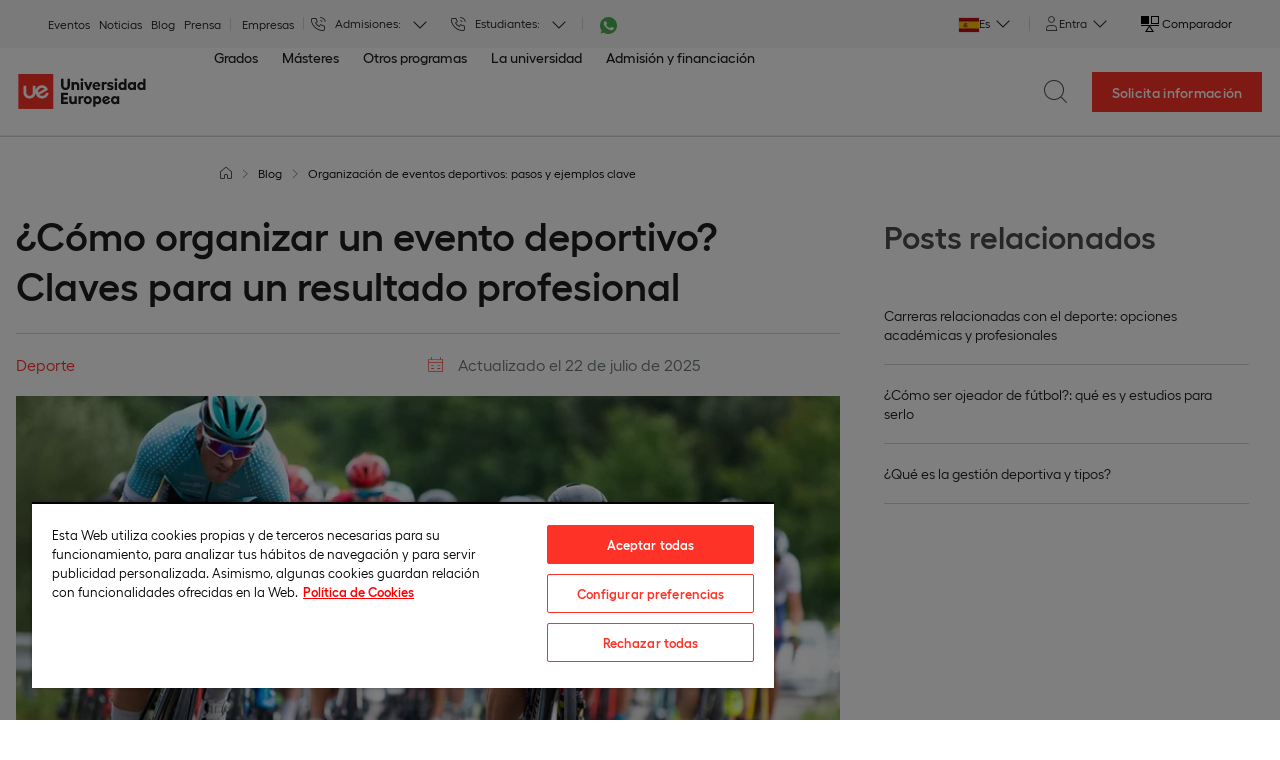

--- FILE ---
content_type: text/html; charset=utf-8
request_url: https://universidadeuropea.com/blog/como-organizar-evento-deportivo/
body_size: 25121
content:
<!DOCTYPE html><html lang="es"><head><script charset="UTF-8" data-document-language="true" data-domain-script="368d9196-19a9-45dc-8783-822b432c9310" src="https://cdn.cookielaw.org/scripttemplates/otSDKStub.js" type="text/javascript"></script><script type="text/javascript"> 

function OptanonWrapper() { } 

</script><meta charset="utf-8"/><meta content="v_oVp06BIvqbDMdHwP5MdryjDBeYSWOclBg7n7wxJ3c" name="google-site-verification"/><link as="image" href="https://universidadeuropea.com/resources/static/img/ue-logo-new.svg" rel="preload"/><script>
    // Define dataLayer and the gtag function.
    window.dataLayer = window.dataLayer || [];
  </script><script>
  (function(w,d,s,l,i){w[l]=w[l]||[];w[l].push({'gtm.start':
  new Date().getTime(),event:'gtm.js'});var f=d.getElementsByTagName(s)[0],
  j=d.createElement(s),dl=l!='dataLayer'?'&l='+l:'';j.async=true;j.src=
  'https://www.googletagmanager.com/gtm.js?id='+i+dl;f.parentNode.insertBefore(j,f);
  })(window,document,'script','dataLayer','GTM-PH9DRQH');</script><link href="https://universidadeuropea.com/resources/static/icons/UE-180x180.png" rel="apple-touch-icon" sizes="180x180"/><link href="https://universidadeuropea.com/resources/static/icons/UE-512x512.png" rel="apple-touch-icon" sizes="152x152"/><link href="https://universidadeuropea.com/resources/static/icons/UE-120x120.png" rel="apple-touch-icon" sizes="120x120"/><link href="https://universidadeuropea.com/resources/static/icons/UE-76x76.png" rel="apple-touch-icon" sizes="76x76"/><link href="https://universidadeuropea.com/resources/static/icons/favicon.ico" rel="icon" type="image/png"/><link href="https://universidadeuropea.com/resources/static/icons/UE-48x48.png" rel="icon" sizes="48x48" type="image/png"/><link href="https://universidadeuropea.com/resources/static/icons/UE-32x32.png" rel="icon" sizes="32x32" type="image/png"/><link href="https://universidadeuropea.com/resources/static/icons/UE-16x16.png" rel="icon" sizes="16x16" type="image/png"/><link href="https://cdn.debugbear.com/" rel="preconnect"/><link href="https://cdn.debugbear.com//" rel="dns-prefetch"/><link href="https://analytics.ahrefs.com/" rel="preconnect"/><link href="https://analytics.ahrefs.com//" rel="dns-prefetch"/><link href="https://www.googletagmanager.com" rel="preconnect"/><link href="https://www.googletagmanager.com/" rel="dns-prefetch"/><link href="https://www.google-analytics.com" rel="preconnect"/><link href="https://www.google-analytics.com/" rel="dns-prefetch"/><link href="https://fonts.googleapis.com" rel="preconnect"/><link href="https://fonts.googleapis.com/" rel="dns-prefetch"/><link href="https://cdn.cookielaw.org" rel="preconnect"/><link href="https://cdn.cookielaw.org/" rel="dns-prefetch"/><title>Organización de eventos deportivos: pasos y ejemplos clave | Blog UE</title><meta content="Te contamos los pasos para saber cómo organizar un evento deportivo de éxito, los puntos clave necesarios para realizarlo y las estrategias necesarias." name="description"/><link href="https://universidadeuropea.com/blog/como-organizar-evento-deportivo/" rel="canonical"/><link href="https://universidadeuropea.com/blog/como-organizar-evento-deportivo/" hreflang="es-ES" rel="alternate"/><link href="https://universidadeuropea.com/en/blog/sports-event-organisation/" hreflang="en" rel="alternate"/><meta content="index,follow" name="robots"/><meta content="https://universidadeuropea.com/blog/como-organizar-evento-deportivo/" property="og:url"/><meta content="Organización de eventos deportivos: pasos y ejemplos clave | Blog UE" property="og:title"/><meta content="Te contamos los pasos para saber cómo organizar un evento deportivo de éxito, los puntos clave necesarios para realizarlo y las estrategias necesarias." name="og:description"/><meta content="Te contamos los pasos para saber cómo organizar un evento deportivo de éxito, los puntos clave necesarios para realizarlo y las estrategias necesarias." property="og:description"/><meta content="https://universidadeuropea.com/resources/media/images/como-organizar-evento-deportivo-12.2e16d0ba.fill-767x384.jpg" property="og:image"/><meta content="1200" property="og:image:width"/><meta content="630" property="og:image:height"/><meta content="website" property="og:type"/><meta content="Universidad Europea" property="og:site_name"/><meta content="summary_large_image" name="twitter:card"/><meta content="Organización de eventos deportivos: pasos y ejemplos clave | Blog UE" name="twitter:title"/><meta content="Te contamos los pasos para saber cómo organizar un evento deportivo de éxito, los puntos clave necesarios para realizarlo y las estrategias necesarias." name="twitter:description"/><meta content="https://universidadeuropea.com/resources/media/images/como-organizar-evento-deportivo-1200x630.original.jpg" name="twitter:image"/><meta content="https://universidadeuropea.com/resources/media/images/como-organizar-evento-deportivo-1200x630.original.jpg" name="twitter:image:src"/><meta content="como-organizar-evento-deportivo-og" name="twitter:image:alt"/><meta content="https://universidadeuropea.com/blog/como-organizar-evento-deportivo/" name="twitter:url"/><meta content="@UEuropea" name="twitter:site"/><meta content="2025-10-16 03:10:31" property="og:updated_time"/><meta content="Blog" property="article:section"/><meta content="2021-07-22 01:07:00" property="article:published_time"/><meta content="2025-10-16 03:10:31" property="article:modified_time"/><meta content="max-image-preview:large" name="robots"/><meta content="width=device-width, user-scalable=no, initial-scale=1.0, maximum-scale=1.0, minimum-scale=1.0" name="viewport"/><link as="style" href="https://fonts.googleapis.com/css2?family=PT+Sans:ital,wght@0,400;0,700;1,400;1,700&amp;display=swap" rel="preload"/><link href="https://fonts.googleapis.com/css2?family=PT+Sans:ital,wght@0,400;0,700;1,400;1,700&amp;display=swap" media="print" onload="this.media='all'" rel="stylesheet"/><noscript><link href="https://fonts.googleapis.com/css2?family=PT+Sans:ital,wght@0,400;0,700;1,400;1,700&amp;display=swap" rel="stylesheet"/></noscript><link href="https://universidadeuropea.com/resources/static/vendor.abc540a8b88451801980.css" rel="stylesheet" type="text/css"/><link href="https://universidadeuropea.com/resources/static/ue_commons.eaea660dee6bd1a05dc1.css" rel="stylesheet" type="text/css"/><link href="https://universidadeuropea.com/resources/static/blog.bfd9493f6d5e1dd8ad03.css" rel="stylesheet" type="text/css"/><script type="text/javascript">



    </script></head><body class="webcorp theme-ue page-slug-como-organizar-evento-deportivo content-type-blogpostpage has-chatbot no-js"><noscript><iframe height="0" src="https://www.googletagmanager.com/ns.html?id=GTM-PH9DRQH" style="display:none;visibility:hidden" width="0"></iframe></noscript><div id="browser_not_supported_content"></div><header class="header"><div class="header__topbar"><nav class="header__topbar-menu"><ul class="header__topbar-menu-list"><li class="header__topbar-menu-item"><a "="" class="header__topbar-menu-link encoded-link" data-encode="aHR0cHM6Ly91bml2ZXJzaWRhZGV1cm9wZWEuY29tL2V2ZW50b3Mv">Eventos</a></li><li class="header__topbar-menu-item"><a "="" class="header__topbar-menu-link encoded-link" data-encode="aHR0cHM6Ly91bml2ZXJzaWRhZGV1cm9wZWEuY29tL25vdGljaWFzLw==">Noticias</a></li><li class="header__topbar-menu-item"><a "="" class="header__topbar-menu-link" href="https://universidadeuropea.com/blog/">Blog</a></li><li class="header__topbar-menu-item"><a "="" class="header__topbar-menu-link encoded-link" data-encode="aHR0cHM6Ly91bml2ZXJzaWRhZGV1cm9wZWEuY29tL3ByZW5zYS8=">Prensa</a></li><li class="header__topbar-menu-item header__topbar-menu-item--alumni"><a "="" class="header__topbar-menu-link encoded-link" data-encode="aHR0cHM6Ly91bml2ZXJzaWRhZGV1cm9wZWEuY29tL2Nvbm9jZW5vcy9zZXJ2aWNpb3MtZW1wcmVzYXMv">Empresas</a></li></ul></nav><div class="header__topbar-phones"><div class="header__topbar-phone">Admisiones:<div class="header__topbar-dropdown header__topbar-dropdown--phones"><div aria-expanded="false" aria-haspopup="true" class="header__topbar-dropdown-toggle" data-toggle="dropdown" role="button"></div><div class="header__topbar-dropdown-menu"><div class="header__topbar-dropdown-menu-item phone_location_Madrid">Madrid: <a class="header__topbar-menu-tel" href="tel:+34 918257503" onclick="dataLayer.push({'event': 'gaEvent', 'eventCategory':'c2c', 'eventAction':'telefono comercial', 'eventLabel':''});" rel="nofollow">+34 918257503</a></div><div class="header__topbar-dropdown-menu-item phone_location_Valencia">Valencia: <a class="header__topbar-menu-tel" href="tel:+34 961113845" onclick="dataLayer.push({'event': 'gaEvent', 'eventCategory':'c2c', 'eventAction':'telefono comercial', 'eventLabel':''});" rel="nofollow">+34 961113845</a></div><div class="header__topbar-dropdown-menu-item phone_location_Alicante">Alicante: <a class="header__topbar-menu-tel" href="tel:+34 966282409" onclick="dataLayer.push({'event': 'gaEvent', 'eventCategory':'c2c', 'eventAction':'telefono comercial', 'eventLabel':''});" rel="nofollow">+34 966282409</a></div><div class="header__topbar-dropdown-menu-item phone_location_Canarias">Canarias: <a class="header__topbar-menu-tel" href="tel:+34 922046901" onclick="dataLayer.push({'event': 'gaEvent', 'eventCategory':'c2c', 'eventAction':'telefono comercial', 'eventLabel':''});" rel="nofollow">+34 922046901</a></div><div class="header__topbar-dropdown-menu-item phone_location_Online">Online: <a class="header__topbar-menu-tel" href="tel:+34 918257518" onclick="dataLayer.push({'event': 'gaEvent', 'eventCategory':'c2c', 'eventAction':'telefono comercial', 'eventLabel':''});" rel="nofollow">+34 918257518</a></div><div class="header__topbar-dropdown-menu-item phone_location_Málaga">Málaga: <a class="header__topbar-menu-tel" href="tel:+34 952006801" onclick="dataLayer.push({'event': 'gaEvent', 'eventCategory':'c2c', 'eventAction':'telefono comercial', 'eventLabel':''});" rel="nofollow">+34 952006801</a></div><div class="header__topbar-dropdown-menu-item phone_location_Escuela Universitaria Real Madrid">Escuela Universitaria Real Madrid: <a class="header__topbar-menu-tel" href="tel:+34 918257527" onclick="dataLayer.push({'event': 'gaEvent', 'eventCategory':'c2c', 'eventAction':'telefono comercial', 'eventLabel':''});" rel="nofollow">+34 918257527</a></div></div></div></div><div class="header__topbar-phone">Estudiantes:<div class="header__topbar-dropdown header__topbar-dropdown--phones"><div aria-expanded="false" aria-haspopup="true" class="header__topbar-dropdown-toggle" data-toggle="dropdown" role="button"></div><div class="header__topbar-dropdown-menu"><div class="header__topbar-dropdown-menu-item phone_location_Madrid">Madrid: <a class="header__topbar-menu-tel" href="tel:+34 914146611" onclick="dataLayer.push({'event': 'gaEvent', 'eventCategory':'c2c', 'eventAction':'telefono comercial', 'eventLabel':''});" rel="nofollow">+34 914146611</a></div><div class="header__topbar-dropdown-menu-item phone_location_Valencia">Valencia: <a class="header__topbar-menu-tel" href="tel:+34 961043880" onclick="dataLayer.push({'event': 'gaEvent', 'eventCategory':'c2c', 'eventAction':'telefono comercial', 'eventLabel':''});" rel="nofollow">+34 961043880</a></div><div class="header__topbar-dropdown-menu-item phone_location_Alicante">Alicante: <a class="header__topbar-menu-tel" href="tel:+34 961043880" onclick="dataLayer.push({'event': 'gaEvent', 'eventCategory':'c2c', 'eventAction':'telefono comercial', 'eventLabel':''});" rel="nofollow">+34 961043880</a></div><div class="header__topbar-dropdown-menu-item phone_location_Canarias">Canarias: <a class="header__topbar-menu-tel" href="tel:+34 922985006" onclick="dataLayer.push({'event': 'gaEvent', 'eventCategory':'c2c', 'eventAction':'telefono comercial', 'eventLabel':''});" rel="nofollow">+34 922985006</a></div><div class="header__topbar-dropdown-menu-item phone_location_Online">Online: <a class="header__topbar-menu-tel" href="tel:+34 914146611" onclick="dataLayer.push({'event': 'gaEvent', 'eventCategory':'c2c', 'eventAction':'telefono comercial', 'eventLabel':''});" rel="nofollow">+34 914146611</a></div><div class="header__topbar-dropdown-menu-item phone_location_Málaga">Málaga: <a class="header__topbar-menu-tel" href="tel:+34 951102255" onclick="dataLayer.push({'event': 'gaEvent', 'eventCategory':'c2c', 'eventAction':'telefono comercial', 'eventLabel':''});" rel="nofollow">+34 951102255</a></div></div></div></div><div class="header__topbar-phone header__topbar-phone--whatsapp"><div class="header__topbar-dropdown header__topbar-dropdown--phones"><a href="https://wa.me/+34697920810" target="_blank"><img alt="Whatsapp" class="header__topbar-menu-tel header__topbar-menu-tel--whatsapp" height="17" src="https://universidadeuropea.com/resources/static/img/whatsapp.svg" width="17"/></a><div class="header__topbar-dropdown-menu"></div></div></div></div><nav class="header__topbar-dropdown header__topbar-dropdown--languages"><div aria-expanded="false" aria-haspopup="true" class="header__topbar-dropdown-toggle" data-toggle="dropdown" role="button" style="display: flex; align-items: center;"><div class="iti__container"><div class="iti__flag iti__es"></div><div class="iti__text">Es</div></div></div><div class="header__topbar-dropdown-menu"><a class="header__topbar-dropdown-menu-link" href="https://universidadeuropea.com/en/blog/sports-event-organisation/"><div class="iti__container"><div class="iti__flag iti__gb"></div><div class="iti__text">En</div></div></a> <a class="header__topbar-dropdown-menu-link" href="https://universidadeuropea.com/fr/universite-europeenne/" target="_blank"><div class="iti__container"><div class="iti__flag iti__fr"></div><div class="iti__text">Fr</div></div></a> <a class="header__topbar-dropdown-menu-link" href="https://universidadeuropea.com/it/universita-europea/" target="_blank"><div class="iti__container"><div class="iti__flag iti__it"></div><div class="iti__text">It</div></div></a> <a class="header__topbar-dropdown-menu-link" href="https://colombia.universidadeuropea.com/" target="_blank"><div class="iti__container"><div class="iti__flag iti__co"></div><div class="iti__text">Co</div></div></a> <a class="header__topbar-dropdown-menu-link" href="https://ecuador.universidadeuropea.com/" target="_blank"><div class="iti__container"><div class="iti__flag iti__ec"></div><div class="iti__text">Ec</div></div></a> <a class="header__topbar-dropdown-menu-link" href="https://peru.universidadeuropea.com/" target="_blank"><div class="iti__container"><div class="iti__flag iti__pe"></div><div class="iti__text">Pe</div></div></a> <a class="header__topbar-dropdown-menu-link" href="https://mexico.universidadeuropea.com/" target="_blank"><div class="iti__container"><div class="iti__flag iti__mx"></div><div class="iti__text">Mx</div></div></a></div></nav><nav class="header__topbar-dropdown"><svg fill="none" height="15" viewBox="0 0 15 15" width="15" xmlns="http://www.w3.org/2000/svg"><path clip-rule="evenodd" d="M10.5 3.498a2.999 2.999 0 01-3 2.998 2.999 2.999 0 113-2.998zm2 10.992h-10v-1.996a3 3 0 013-3h4a3 3 0 013 3v1.997z" stroke="currentColor" stroke-linecap="square"></path></svg><div aria-expanded="false" aria-haspopup="true" class="header__topbar-dropdown-toggle" data-toggle="dropdown" role="button">Entra</div><div class="header__topbar-dropdown-menu"><a "="" class="header__topbar-menu-link encoded-link" data-encode="aHR0cHM6Ly9wb3J0YWxkZWxlc3R1ZGlhbnRlLnVuaXZlcnNpZGFkZXVyb3BlYS5lcw==" onclick="dataLayer.push({'event': 'gaEvent', 'eventCategory':'navegacion', 'eventAction':'estudiantes', 'eventLabel':'header'});" rel="nofollow" target="_blank">Estudiantes</a> <a "="" class="header__topbar-menu-link encoded-link" data-encode="aHR0cHM6Ly9pbnRyYW5ldC51bml2ZXJzaWRhZGV1cm9wZWEuY29tLw==" onclick="dataLayer.push({'event': 'gaEvent', 'eventCategory':'navegacion', 'eventAction':'empleados', 'eventLabel':'header'});" rel="nofollow" target="_blank">Empleados</a> <a "="" class="header__topbar-menu-link encoded-link" data-encode="aHR0cHM6Ly9hbHVtbmkudW5pdmVyc2lkYWRldXJvcGVhLmNvbS8=" target="_blank">Alumni</a> <a "="" class="header__topbar-menu-link encoded-link" data-encode="aHR0cHM6Ly91bml2ZXJzaWRhZGV1cm9wZWEuY29tL2hlcnJhbWllbnRhcy8=" rel="nofollow">Externos</a></div></nav><nav class="header__menu-comparator"><a data-comparator-list-url="https://universidadeuropea.com/comparador-lista/" data-comparator-url="https://universidadeuropea.com/comparador-programas/" href="https://universidadeuropea.com/comparador-programas/" id="topbar-comparator-link"><svg height="18" viewBox="0 0 18 18" width="18" xmlns="http://www.w3.org/2000/svg"><g clip-path="url(#clip0_1136_12524)"><path clip-rule="evenodd" d="M10 7.95654V0L18 0V7.95654L10 7.95654ZM11.0931 7.00007H16.9069V1H11.0931V7.00007Z" fill-rule="evenodd"></path><path clip-rule="evenodd" d="M7 8H0V0H7H8V8H7Z" fill-rule="evenodd"></path><path clip-rule="evenodd" d="M0 9H18V10H0V9Z" fill-rule="evenodd"></path><path clip-rule="evenodd" d="M8.5 9L13 16H4L8.5 9ZM8.5 10.9852L5.92187 14.9957H11.0781L8.5 10.9852Z" fill-rule="evenodd"></path></g><defs><clipPath id="clip0_1136_12524"><rect height="18" width="18"></rect></clipPath></defs></svg><span class="header__menu-comparator--number" style="display: none;"></span> <span class="header__menu-comparator--text">Comparador</span></a></nav></div><div class="header__menu-comparator--baloon" style="display: none;"><span>¡Listo! Puedes seguir añadiendo titulaciones o ver la comparación</span><button class="close" id="close-baloon-comparator" type="button"><i class="icon icon-close"></i></button></div><div class="megamenu"><nav aria-label="Main Menu UE" class="megamenu__nav"><div class="megamenu__logo"><div class="header__logo-wrap"><a class="header__logo" href="/"><img alt="Universidad Europea" as="image" class="header__logo-img" fetchpriority="high" height="35" rel="preload" src="https://universidadeuropea.com/resources/static/img/ue-logo-new.svg" title="Universidad Europea" width="140"/></a></div></div><ul class="megamenu__horizontal-menu"><li class="megamenu__menu-item" data-menu="grados"><a aria-expanded="false" aria-haspopup="true" class="megamenu__menu-link" href="">Grados</a><div aria-label="Menú de Grados" class="dropdown-megamenu" role="menu"><div class="dropdown-megamenu__container"><div class="dropdown-megamenu__full-link"><div class="dropdown-megamenu__full-link-inner"><a href="https://universidadeuropea.com/grados-universitarios/">Ver todos los grados</a> <i class="icon-arrow-right"></i></div></div><div class="dropdown-megamenu__columns"><div class="dropdown-megamenu__filters"><div class="dropdown-megamenu__categories"><div class="dropdown-megamenu__category"><span class="dropdown-megamenu__category-title">Modalidades</span><ul class="dropdown-megamenu__category-list"><li class="dropdown-megamenu__category-item"><a class="dropdown-megamenu__category-link encoded-link" data-encode="aHR0cHM6Ly91bml2ZXJzaWRhZGV1cm9wZWEuY29tL2dyYWRvcy11bml2ZXJzaXRhcmlvcy8/bW9kYWxpdGllc19maWx0ZXI9ZjJm">Grados presenciales</a></li><li class="dropdown-megamenu__category-item"><a class="dropdown-megamenu__category-link" href="https://universidadeuropea.com/grados-online/">Grados online</a></li><li class="dropdown-megamenu__category-item"><a class="dropdown-megamenu__category-link encoded-link" data-encode="aHR0cHM6Ly91bml2ZXJzaWRhZGV1cm9wZWEuY29tL2dyYWRvcy11bml2ZXJzaXRhcmlvcy8/bW9kYWxpdGllc19maWx0ZXI9YmxlbmRlZA==">Grados semipresenciales</a></li></ul></div><div class="dropdown-megamenu__category"><span class="dropdown-megamenu__category-title">Ubicaciones</span><ul class="dropdown-megamenu__category-list"><li class="dropdown-megamenu__category-item"><a class="dropdown-megamenu__category-link" href="https://universidadeuropea.com/grados-madrid/">Grados en Madrid</a></li><li class="dropdown-megamenu__category-item"><a class="dropdown-megamenu__category-link" href="https://universidadeuropea.com/grados-valencia/">Grados en Valencia</a></li><li class="dropdown-megamenu__category-item"><a class="dropdown-megamenu__category-link" href="https://universidadeuropea.com/grados-alicante/">Grados en Alicante</a></li><li class="dropdown-megamenu__category-item"><a class="dropdown-megamenu__category-link" href="https://universidadeuropea.com/grados-canarias/">Grados en Canarias</a></li><li class="dropdown-megamenu__category-item"><a class="dropdown-megamenu__category-link" href="https://universidadeuropea.com/grados-malaga/">Grados en Málaga</a></li></ul></div><div class="dropdown-megamenu__category"><span class="dropdown-megamenu__category-title">Tipos de grados</span><ul class="dropdown-megamenu__category-list"><li class="dropdown-megamenu__category-item"><a class="dropdown-megamenu__category-link" href="https://universidadeuropea.com/grados-universitarios/">Grados universitarios</a></li><li class="dropdown-megamenu__category-item"><a class="dropdown-megamenu__category-link" href="https://universidadeuropea.com/dobles-grados/">Dobles grados</a></li></ul></div><div class="dropdown-megamenu__category"><span class="dropdown-megamenu__category-title">Escuelas</span><ul class="dropdown-megamenu__category-list"><li class="dropdown-megamenu__category-item"><a class="dropdown-megamenu__category-link encoded-link" data-encode="aHR0cHM6Ly91bml2ZXJzaWRhZGV1cm9wZWEuY29tL2VzdHVkaWFyLXNvc3RlbmliaWxpZGFkLz9zdHVkeV90eXBlc19maWx0ZXI9MQ==">Escuela de Sostenibilidad</a></li><li class="dropdown-megamenu__category-item"><a class="dropdown-megamenu__category-link" href="https://creativecampus.universidadeuropea.com/oferta-academica-grados/">Creative Campus</a></li></ul></div><div class="dropdown-megamenu__category"><span class="dropdown-megamenu__category-title">Idiomas</span><ul class="dropdown-megamenu__category-list"><li class="dropdown-megamenu__category-item"><a class="dropdown-megamenu__category-link encoded-link" data-encode="aHR0cHM6Ly91bml2ZXJzaWRhZGV1cm9wZWEuY29tL2dyYWRvcy11bml2ZXJzaXRhcmlvcy8/bGFuZ3VhZ2VzX2ZpbHRlcj0x">Grados en español</a></li><li class="dropdown-megamenu__category-item"><a class="dropdown-megamenu__category-link encoded-link" data-encode="aHR0cHM6Ly91bml2ZXJzaWRhZGV1cm9wZWEuY29tL2dyYWRvcy11bml2ZXJzaXRhcmlvcy8/bGFuZ3VhZ2VzX2ZpbHRlcj0y">Grados en inglés</a></li></ul></div></div></div><div class="dropdown-megamenu__areas"><div class="dropdown-megamenu__categories"><div class="dropdown-megamenu__category"><span class="dropdown-megamenu__category-title">Áreas de conocimiento</span><ul class="dropdown-megamenu__areas-list"><li class="dropdown-megamenu__area-item" data-submenu="grados-animacion"><a class="dropdown-megamenu__area-link">Animación</a></li><li class="dropdown-megamenu__area-item" data-submenu="grados-arquitectura"><a class="dropdown-megamenu__area-link">Arquitectura</a></li><li class="dropdown-megamenu__area-item" data-submenu="grados-biomedicas-y-salud"><a class="dropdown-megamenu__area-link">Biomédicas y salud</a></li><li class="dropdown-megamenu__area-item" data-submenu="grados-ciencias"><a class="dropdown-megamenu__area-link">Ciencias</a></li><li class="dropdown-megamenu__area-item" data-submenu="grados-comunicacion-y-marketing"><a class="dropdown-megamenu__area-link">Comunicación y Marketing</a></li><li class="dropdown-megamenu__area-item" data-submenu="grados-criminologia"><a class="dropdown-megamenu__area-link">Criminología</a></li><li class="dropdown-megamenu__area-item" data-submenu="grados-deporte"><a class="dropdown-megamenu__area-link">Deporte</a></li><li class="dropdown-megamenu__area-item" data-submenu="grados-derecho"><a class="dropdown-megamenu__area-link">Derecho</a></li><li class="dropdown-megamenu__area-item" data-submenu="grados-diseno"><a class="dropdown-megamenu__area-link">Diseño</a></li><li class="dropdown-megamenu__area-item" data-submenu="grados-educacion"><a class="dropdown-megamenu__area-link">Educación</a></li><li class="dropdown-megamenu__area-item" data-submenu="grados-empresa-y-tecnologia"><a class="dropdown-megamenu__area-link">Empresa y tecnología</a></li><li class="dropdown-megamenu__area-item" data-submenu="grados-idiomas-y-traduccion"><a class="dropdown-megamenu__area-link">Idiomas y traducción</a></li><li class="dropdown-megamenu__area-item" data-submenu="grados-ingenieria"><a class="dropdown-megamenu__area-link">Ingeniería</a></li><li class="dropdown-megamenu__area-item" data-submenu="grados-interiores"><a class="dropdown-megamenu__area-link">Interiores</a></li><li class="dropdown-megamenu__area-item" data-submenu="grados-inteligencia-artificial"><a class="dropdown-megamenu__area-link">Inteligencia artificial</a></li><li class="dropdown-megamenu__area-item" data-submenu="grados-moda"><a class="dropdown-megamenu__area-link">Moda</a></li><li class="dropdown-megamenu__area-item" data-submenu="grados-relaciones-internacionales"><a class="dropdown-megamenu__area-link">Relaciones internacionales</a></li><li class="dropdown-megamenu__area-item" data-submenu="grados-sostenibilidad"><a class="dropdown-megamenu__area-link">Sostenibilidad</a></li><li class="dropdown-megamenu__area-item" data-submenu="grados-videojuegos"><a class="dropdown-megamenu__area-link">Videojuegos</a></li></ul></div></div></div><div class="dropdown-submenu" id="grados-animacion"><div class="dropdown-submenu__header"><a class="dropdown-submenu__view-all" href="https://creativecampus.universidadeuropea.com/estudiar-animacion/?study_types_filter=1">Ver todo animación</a> <i class="icon-arrow-right"></i></div><div class="dropdown-submenu__section"><span class="dropdown-submenu__section-title">Programas presenciales más populares</span><ul class="dropdown-submenu__programs"><li class="dropdown-submenu__program"><a class="dropdown-submenu__program-link" href="https://creativecampus.universidadeuropea.com/grado-animacion-madrid/">Grado en Animación</a></li><li class="dropdown-submenu__program"><a class="dropdown-submenu__program-link" href="https://creativecampus.universidadeuropea.com/doble-grado-animacion-diseno-videojuegos-madrid/">Doble Grado en Animación y Diseño de Videojuegos</a></li></ul><div class="dropdown-submenu__footer"><a class="dropdown-submenu__view-all encoded-link" data-encode="aHR0cHM6Ly9jcmVhdGl2ZWNhbXB1cy51bml2ZXJzaWRhZGV1cm9wZWEuY29tL2VzdHVkaWFyLWFuaW1hY2lvbi8/c3R1ZHlfdHlwZXNfZmlsdGVyPTElMkMyJm1vZGFsaXRpZXNfZmlsdGVyPWYyZg==" target="_blank">Ver todos</a> <i class="icon-arrow-right"></i></div></div><div class="dropdown-submenu__section"><span class="dropdown-submenu__section-title">Programas online más populares</span><ul class="dropdown-submenu__programs"><li class="dropdown-submenu__program"><a class="dropdown-submenu__program-link" href="https://creativecampus.universidadeuropea.com/grado-animacion-online/">Grado en Animación online</a></li></ul><div class="dropdown-submenu__footer"><a class="dropdown-submenu__view-all encoded-link" data-encode="aHR0cHM6Ly9jcmVhdGl2ZWNhbXB1cy51bml2ZXJzaWRhZGV1cm9wZWEuY29tL2VzdHVkaWFyLWFuaW1hY2lvbi8/c3R1ZHlfdHlwZXNfZmlsdGVyPTElMkMyJm1vZGFsaXRpZXNfZmlsdGVyPW9ubGluZQ==">Ver todos</a> <i class="icon-arrow-right"></i></div></div></div><div class="dropdown-submenu" id="grados-arquitectura"><div class="dropdown-submenu__header"><a class="dropdown-submenu__view-all encoded-link" data-encode="aHR0cHM6Ly91bml2ZXJzaWRhZGV1cm9wZWEuY29tL2dyYWRvcy1hcnF1aXRlY3R1cmEv">Ver todo arquitectura</a> <i class="icon-arrow-right"></i></div><div class="dropdown-submenu__section"><span class="dropdown-submenu__section-title">Programas presenciales más populares</span><ul class="dropdown-submenu__programs"><li class="dropdown-submenu__program"><a class="dropdown-submenu__program-link" href="https://universidadeuropea.com/doble-grado-fundamentos-arquitectura-diseno-madrid/">Doble Grado en Arquitectura y Diseño de Interiores</a></li><li class="dropdown-submenu__program"><a class="dropdown-submenu__program-link" href="https://universidadeuropea.com/grado-arquitectura-madrid/">Grado en Arquitectura + Máster Universitario en Arquitectura</a></li><li class="dropdown-submenu__program"><a class="dropdown-submenu__program-link" href="https://universidadeuropea.com/grado-fundamentos-arquitectura-canarias/">Grado en Fundamentos de la Arquitectura</a></li></ul><div class="dropdown-submenu__footer"><a class="dropdown-submenu__view-all encoded-link" data-encode="aHR0cHM6Ly91bml2ZXJzaWRhZGV1cm9wZWEuY29tL2dyYWRvcy1hcnF1aXRlY3R1cmEvP21vZGFsaXRpZXNfZmlsdGVyPWYyZg==">Ver todos</a> <i class="icon-arrow-right"></i></div></div></div><div class="dropdown-submenu" id="grados-biomedicas-y-salud"><div class="dropdown-submenu__header"><a class="dropdown-submenu__view-all" href="https://universidadeuropea.com/grados-biomedicas-salud/">Ver todo biomédicas y salud</a> <i class="icon-arrow-right"></i></div><div class="dropdown-submenu__section"><span class="dropdown-submenu__section-title">Programas presenciales más populares</span><ul class="dropdown-submenu__programs"><li class="dropdown-submenu__program"><a class="dropdown-submenu__program-link" href="https://universidadeuropea.com/grado-medicina-madrid/">Grado en Medicina</a></li><li class="dropdown-submenu__program"><a class="dropdown-submenu__program-link" href="https://universidadeuropea.com/grado-enfermeria-madrid/">Grado en Enfermería</a></li><li class="dropdown-submenu__program"><a class="dropdown-submenu__program-link" href="https://universidadeuropea.com/grado-biomedicina-madrid/">Grado en Biomedicina</a></li><li class="dropdown-submenu__program"><a class="dropdown-submenu__program-link" href="https://universidadeuropea.com/grado-psicologia-madrid/">Grado en Psicología</a></li><li class="dropdown-submenu__program"><a class="dropdown-submenu__program-link" href="https://universidadeuropea.com/grado-veterinaria-madrid/">Grado en Veterinaria</a></li></ul><div class="dropdown-submenu__footer"><a class="dropdown-submenu__view-all encoded-link" data-encode="aHR0cHM6Ly91bml2ZXJzaWRhZGV1cm9wZWEuY29tL2dyYWRvcy1iaW9tZWRpY2FzLXNhbHVkLz9tb2RhbGl0aWVzX2ZpbHRlcj1mMmY=">Ver todos</a> <i class="icon-arrow-right"></i></div></div><div class="dropdown-submenu__section"><span class="dropdown-submenu__section-title">Programas online más populares</span><ul class="dropdown-submenu__programs"><li class="dropdown-submenu__program"><a class="dropdown-submenu__program-link" href="https://universidadeuropea.com/grado-farmacia-madrid-semipresencial/">Grado en Farmacia online</a></li><li class="dropdown-submenu__program"><a class="dropdown-submenu__program-link" href="https://universidadeuropea.com/grado-logopedia-madrid-semipresencial/">Grado en Logopedia</a></li><li class="dropdown-submenu__program"><a class="dropdown-submenu__program-link" href="https://universidadeuropea.com/grado-medio-ambiente-online/">Grado en Ciencias Ambientales online</a></li><li class="dropdown-submenu__program"><a class="dropdown-submenu__program-link" href="https://universidadeuropea.com/grado-psicologia-online/">Grado en Psicología online</a></li><li class="dropdown-submenu__program"><a class="dropdown-submenu__program-link" href="https://universidadeuropea.com/grado-nutricion-dietetica-madrid-semipresencial/">Grado en Nutrición online</a></li></ul><div class="dropdown-submenu__footer"><a class="dropdown-submenu__view-all encoded-link" data-encode="aHR0cHM6Ly91bml2ZXJzaWRhZGV1cm9wZWEuY29tL2dyYWRvcy1iaW9tZWRpY2FzLXNhbHVkLz9tb2RhbGl0aWVzX2ZpbHRlcj1vbmxpbmU=">Ver todos</a> <i class="icon-arrow-right"></i></div></div></div><div class="dropdown-submenu" id="grados-ciencias"><div class="dropdown-submenu__header"><a class="dropdown-submenu__view-all encoded-link" data-encode="aHR0cHM6Ly91bml2ZXJzaWRhZGV1cm9wZWEuY29tL2dyYWRvcy1jaWVuY2lhcy8=">Ver todo ciencias</a> <i class="icon-arrow-right"></i></div><div class="dropdown-submenu__section"><span class="dropdown-submenu__section-title">Programas presenciales más populares</span><ul class="dropdown-submenu__programs"><li class="dropdown-submenu__program"><a class="dropdown-submenu__program-link" href="https://universidadeuropea.com/grado-fisica-madrid/">Grado en Física</a></li><li class="dropdown-submenu__program"><a class="dropdown-submenu__program-link" href="https://universidadeuropea.com/doble-grado-fisica-ciencia-datos-valencia/">Doble Grado en Física y Ciencia de Datos</a></li><li class="dropdown-submenu__program"><a class="dropdown-submenu__program-link" href="https://universidadeuropea.com/grado-ingenieria-matematica-analisis-datos-madrid/">Grado en Ingeniería Matemática</a></li><li class="dropdown-submenu__program"><a class="dropdown-submenu__program-link" href="https://universidadeuropea.com/grado-biotecnologia-madrid/">Grado en Biotecnología</a></li></ul><div class="dropdown-submenu__footer"><a class="dropdown-submenu__view-all encoded-link" data-encode="aHR0cHM6Ly91bml2ZXJzaWRhZGV1cm9wZWEuY29tL2dyYWRvcy1jaWVuY2lhcy8/bW9kYWxpdGllc19maWx0ZXI9ZjJm">Ver todos</a> <i class="icon-arrow-right"></i></div></div><div class="dropdown-submenu__section"><span class="dropdown-submenu__section-title">Programas online más populares</span><ul class="dropdown-submenu__programs"><li class="dropdown-submenu__program"><a class="dropdown-submenu__program-link" href="https://universidadeuropea.com/grado-fisica-online/">Grado en Física online</a></li><li class="dropdown-submenu__program"><a class="dropdown-submenu__program-link" href="https://universidadeuropea.com/grado-matematicas-online/">Grado en Matemáticas</a></li></ul><div class="dropdown-submenu__footer"><a class="dropdown-submenu__view-all encoded-link" data-encode="aHR0cHM6Ly91bml2ZXJzaWRhZGV1cm9wZWEuY29tL2dyYWRvcy1jaWVuY2lhcy8/bW9kYWxpdGllc19maWx0ZXI9b25saW5l">Ver todos</a> <i class="icon-arrow-right"></i></div></div></div><div class="dropdown-submenu" id="grados-comunicacion-y-marketing"><div class="dropdown-submenu__header"><a class="dropdown-submenu__view-all" href="https://universidadeuropea.com/grados-comunicacion-marketing/">Ver todo comunicación y marketing</a> <i class="icon-arrow-right"></i></div><div class="dropdown-submenu__section"><span class="dropdown-submenu__section-title">Programas presenciales más populares</span><ul class="dropdown-submenu__programs"><li class="dropdown-submenu__program"><a class="dropdown-submenu__program-link" href="https://universidadeuropea.com/grado-publicidad-madrid/">Grado en Publicidad</a></li><li class="dropdown-submenu__program"><a class="dropdown-submenu__program-link" href="https://universidadeuropea.com/grado-periodismo-madrid/">Grado en Periodismo</a></li><li class="dropdown-submenu__program"><a class="dropdown-submenu__program-link" href="https://universidadeuropea.com/grado-marketing-madrid/">Grado en Marketing</a></li><li class="dropdown-submenu__program"><a class="dropdown-submenu__program-link" href="https://universidadeuropea.com/grado-comunicacion-audiovisual-madrid/">Grado en Comunicación Audiovisual</a></li><li class="dropdown-submenu__program"><a class="dropdown-submenu__program-link" href="https://universidadeuropea.com/doble-grado-periodismo-comunicacion-audiovisual-madrid/">Doble Grado en Periodismo y Comunicación Audiovisual</a></li></ul><div class="dropdown-submenu__footer"><a class="dropdown-submenu__view-all encoded-link" data-encode="aHR0cHM6Ly91bml2ZXJzaWRhZGV1cm9wZWEuY29tL2dyYWRvcy1jb211bmljYWNpb24tbWFya2V0aW5nLz9tb2RhbGl0aWVzX2ZpbHRlcj1mMmY=">Ver todos</a> <i class="icon-arrow-right"></i></div></div><div class="dropdown-submenu__section"><span class="dropdown-submenu__section-title">Programas online más populares</span><ul class="dropdown-submenu__programs"><li class="dropdown-submenu__program"><a class="dropdown-submenu__program-link" href="https://universidadeuropea.com/grado-marketing-online/">Grado en Marketing online</a></li></ul><div class="dropdown-submenu__footer"><a class="dropdown-submenu__view-all encoded-link" data-encode="aHR0cHM6Ly91bml2ZXJzaWRhZGV1cm9wZWEuY29tL2dyYWRvcy1jb211bmljYWNpb24tbWFya2V0aW5nLz9tb2RhbGl0aWVzX2ZpbHRlcj1vbmxpbmU=">Ver todos</a> <i class="icon-arrow-right"></i></div></div></div><div class="dropdown-submenu" id="grados-criminologia"><div class="dropdown-submenu__header"><a class="dropdown-submenu__view-all encoded-link" data-encode="aHR0cHM6Ly91bml2ZXJzaWRhZGV1cm9wZWEuY29tL2dyYWRvcy1jcmltaW5vbG9naWEv">Ver todo criminología</a> <i class="icon-arrow-right"></i></div><div class="dropdown-submenu__section"><span class="dropdown-submenu__section-title">Programas presenciales más populares</span><ul class="dropdown-submenu__programs"><li class="dropdown-submenu__program"><a class="dropdown-submenu__program-link" href="https://universidadeuropea.com/doble-grado-criminologia-psicologia-madrid/">Doble Grado en Psicología y Criminología</a></li><li class="dropdown-submenu__program"><a class="dropdown-submenu__program-link" href="https://universidadeuropea.com/grado-criminologia-madrid/">Grado en Criminología</a></li><li class="dropdown-submenu__program"><a class="dropdown-submenu__program-link" href="https://universidadeuropea.com/doble-grado-criminologia-derecho-valencia/">Doble Grado de Derecho y Criminología</a></li></ul><div class="dropdown-submenu__footer"><a class="dropdown-submenu__view-all encoded-link" data-encode="aHR0cHM6Ly91bml2ZXJzaWRhZGV1cm9wZWEuY29tL2dyYWRvcy1jcmltaW5vbG9naWEvP21vZGFsaXRpZXNfZmlsdGVyPWYyZg==">Ver todos</a> <i class="icon-arrow-right"></i></div></div><div class="dropdown-submenu__section"><span class="dropdown-submenu__section-title">Programas online más populares</span><ul class="dropdown-submenu__programs"><li class="dropdown-submenu__program"><a class="dropdown-submenu__program-link" href="https://universidadeuropea.com/grado-criminologia-online/">Grado en Criminología online</a></li></ul><div class="dropdown-submenu__footer"><a class="dropdown-submenu__view-all encoded-link" data-encode="aHR0cHM6Ly91bml2ZXJzaWRhZGV1cm9wZWEuY29tL2dyYWRvcy1jcmltaW5vbG9naWEvP21vZGFsaXRpZXNfZmlsdGVyPW9ubGluZQ==">Ver todos</a> <i class="icon-arrow-right"></i></div></div></div><div class="dropdown-submenu" id="grados-deporte"><div class="dropdown-submenu__header"><a class="dropdown-submenu__view-all encoded-link" data-encode="aHR0cHM6Ly91bml2ZXJzaWRhZGV1cm9wZWEuY29tL2dyYWRvcy1kZXBvcnRlLw==">Ver todo deporte</a> <i class="icon-arrow-right"></i></div><div class="dropdown-submenu__section"><span class="dropdown-submenu__section-title">Programas presenciales más populares</span><ul class="dropdown-submenu__programs"><li class="dropdown-submenu__program"><a class="dropdown-submenu__program-link" href="https://universidadeuropea.com/grado-ciencias-actividad-fisica-deporte-madrid/">Grado en CAFYD</a></li><li class="dropdown-submenu__program"><a class="dropdown-submenu__program-link" href="https://universidadeuropea.com/doble-grado-ciencias-actividad-fisica-deporte-fisioterapia-madrid/">Doble Grado en CAFYD y Fisioterapia</a></li><li class="dropdown-submenu__program"><a class="dropdown-submenu__program-link" href="https://universidadeuropea.com/grado-actividad-fisica-entrenador-futbol-madrid/">Grado en Técnico Deportivo Futbol</a></li><li class="dropdown-submenu__program"><a class="dropdown-submenu__program-link" href="https://universidadeuropea.com/grado-gestion-deportiva-madrid/">Grado en Gestión Deportiva</a></li><li class="dropdown-submenu__program"><a class="dropdown-submenu__program-link" href="https://universidadeuropea.com/doble-grado-cafyd-educacion-primaria-madrid/">Doble Grado en CAFYD y Magisterio</a></li></ul><div class="dropdown-submenu__footer"><a class="dropdown-submenu__view-all encoded-link" data-encode="aHR0cHM6Ly91bml2ZXJzaWRhZGV1cm9wZWEuY29tL2dyYWRvcy1kZXBvcnRlLz9tb2RhbGl0aWVzX2ZpbHRlcj1mMmY=">Ver todos</a> <i class="icon-arrow-right"></i></div></div><div class="dropdown-submenu__section"><span class="dropdown-submenu__section-title">Programas online más populares</span><ul class="dropdown-submenu__programs"><li class="dropdown-submenu__program"><a class="dropdown-submenu__program-link" href="https://universidadeuropea.com/grado-gestion-deportiva-online/">Grado en Gestión Deportiva online</a></li></ul><div class="dropdown-submenu__footer"><a class="dropdown-submenu__view-all encoded-link" data-encode="aHR0cHM6Ly91bml2ZXJzaWRhZGV1cm9wZWEuY29tL2dyYWRvcy1kZXBvcnRlLz9tb2RhbGl0aWVzX2ZpbHRlcj1vbmxpbmU=">Ver todos</a> <i class="icon-arrow-right"></i></div></div></div><div class="dropdown-submenu" id="grados-derecho"><div class="dropdown-submenu__header"><a class="dropdown-submenu__view-all" href="https://universidadeuropea.com/grados-derecho/">Ver todo derecho</a> <i class="icon-arrow-right"></i></div><div class="dropdown-submenu__section"><span class="dropdown-submenu__section-title">Programas presenciales más populares</span><ul class="dropdown-submenu__programs"><li class="dropdown-submenu__program"><a class="dropdown-submenu__program-link" href="https://universidadeuropea.com/grado-derecho-madrid/">Grado en Derecho</a></li><li class="dropdown-submenu__program"><a class="dropdown-submenu__program-link" href="https://universidadeuropea.com/doble-grado-derecho-ade-madrid/">Doble Grado en Derecho y ADE</a></li><li class="dropdown-submenu__program"><a class="dropdown-submenu__program-link" href="https://universidadeuropea.com/doble-grado-derecho-relaciones-internacionales-madrid/">Doble Grado en Derecho y Relaciones Internacionales</a></li></ul><div class="dropdown-submenu__footer"><a class="dropdown-submenu__view-all" href="https://universidadeuropea.com/grados-derecho/?modalities_filter=f2f">Ver todos</a> <i class="icon-arrow-right"></i></div></div><div class="dropdown-submenu__section"><span class="dropdown-submenu__section-title">Programas online más populares</span><ul class="dropdown-submenu__programs"><li class="dropdown-submenu__program"><a class="dropdown-submenu__program-link" href="https://universidadeuropea.com/grado-derecho-online/">Grado en Derecho online</a></li></ul><div class="dropdown-submenu__footer"><a class="dropdown-submenu__view-all" href="https://universidadeuropea.com/grados-derecho/?modalities_filter=online">Ver todos</a> <i class="icon-arrow-right"></i></div></div></div><div class="dropdown-submenu" id="grados-diseno"><div class="dropdown-submenu__header"><a class="dropdown-submenu__view-all encoded-link" data-encode="aHR0cHM6Ly91bml2ZXJzaWRhZGV1cm9wZWEuY29tL2dyYWRvcy11bml2ZXJzaXRhcmlvcy8/YXJlYXNfZmlsdGVyPTM2">Ver todo diseño</a> <i class="icon-arrow-right"></i></div><div class="dropdown-submenu__section"><span class="dropdown-submenu__section-title">Programas presenciales más populares</span><ul class="dropdown-submenu__programs"><li class="dropdown-submenu__program"><a class="dropdown-submenu__program-link" href="https://creativecampus.universidadeuropea.com/grado-diseno-grafico-madrid/">Grado en Diseño Gráfico</a></li><li class="dropdown-submenu__program"><a class="dropdown-submenu__program-link" href="https://creativecampus.universidadeuropea.com/grado-diseno-audiovisual-ilustracion-madrid/">Grado en Ilustración y Diseño Audiovisual</a></li><li class="dropdown-submenu__program"><a class="dropdown-submenu__program-link" href="https://creativecampus.universidadeuropea.com/grado-gestion-diseno-madrid/">Grado en Gestión del Diseño</a></li><li class="dropdown-submenu__program"><a class="dropdown-submenu__program-link" href="https://creativecampus.universidadeuropea.com/grado-diseno-madrid/">Grado en Diseño</a></li><li class="dropdown-submenu__program"><a class="dropdown-submenu__program-link" href="https://creativecampus.universidadeuropea.com/grado-diseno-producto-madrid/">Grado en Diseño de Producto</a></li></ul><div class="dropdown-submenu__footer"><a class="dropdown-submenu__view-all encoded-link" data-encode="aHR0cHM6Ly9jcmVhdGl2ZWNhbXB1cy51bml2ZXJzaWRhZGV1cm9wZWEuY29tL2VzdHVkaWFyLWRpc2Vuby8/YXJlYXNfZmlsdGVyPTM2JTJDMiZtb2RhbGl0aWVzX2ZpbHRlcj1mMmY=">Ver todos</a> <i class="icon-arrow-right"></i></div></div><div class="dropdown-submenu__section"><span class="dropdown-submenu__section-title">Programas online más populares</span><ul class="dropdown-submenu__programs"><li class="dropdown-submenu__program"><a class="dropdown-submenu__program-link" href="https://creativecampus.universidadeuropea.com/grado-diseno-grafico-online/">Grado en Diseño Gráfico online</a></li><li class="dropdown-submenu__program"><a class="dropdown-submenu__program-link" href="https://creativecampus.universidadeuropea.com/grado-diseno-audiovisual-ilustracion-online/">Grado en Ilustración y Diseño Audiovisual online</a></li><li class="dropdown-submenu__program"><a class="dropdown-submenu__program-link" href="https://creativecampus.universidadeuropea.com/grado-gestion-diseno-online/">Grado en Gestión del Diseño online</a></li></ul><div class="dropdown-submenu__footer"><a class="dropdown-submenu__view-all encoded-link" data-encode="aHR0cHM6Ly9jcmVhdGl2ZWNhbXB1cy51bml2ZXJzaWRhZGV1cm9wZWEuY29tL2VzdHVkaWFyLWRpc2Vuby8/YXJlYXNfZmlsdGVyPTM2JTJDMiZtb2RhbGl0aWVzX2ZpbHRlcj1vbmxpbmU=">Ver todos</a> <i class="icon-arrow-right"></i></div></div></div><div class="dropdown-submenu" id="grados-educacion"><div class="dropdown-submenu__header"><a class="dropdown-submenu__view-all encoded-link" data-encode="aHR0cHM6Ly91bml2ZXJzaWRhZGV1cm9wZWEuY29tL2dyYWRvcy1lZHVjYWNpb24v">Ver todo educación</a> <i class="icon-arrow-right"></i></div><div class="dropdown-submenu__section"><span class="dropdown-submenu__section-title">Programas presenciales más populares</span><ul class="dropdown-submenu__programs"><li class="dropdown-submenu__program"><a class="dropdown-submenu__program-link" href="https://universidadeuropea.com/grado-educacion-primaria-madrid/">Grado en Educación Primaria</a></li><li class="dropdown-submenu__program"><a class="dropdown-submenu__program-link" href="https://universidadeuropea.com/grado-ciencia-tecnologia-deporte-madrid/">Grado en Ciencia y Tecnología aplicadas al Deporte</a></li><li class="dropdown-submenu__program"><a class="dropdown-submenu__program-link" href="https://universidadeuropea.com/doble-grado-maestro-educacion-infantil-primaria-malaga/">Doble Grado en Educación Primaria e Infantil</a></li></ul><div class="dropdown-submenu__footer"><a class="dropdown-submenu__view-all encoded-link" data-encode="aHR0cHM6Ly91bml2ZXJzaWRhZGV1cm9wZWEuY29tL2dyYWRvcy1lZHVjYWNpb24vP21vZGFsaXRpZXNfZmlsdGVyPWYyZg==">Ver todos</a> <i class="icon-arrow-right"></i></div></div><div class="dropdown-submenu__section"><span class="dropdown-submenu__section-title">Programas online más populares</span><ul class="dropdown-submenu__programs"><li class="dropdown-submenu__program"><a class="dropdown-submenu__program-link" href="https://universidadeuropea.com/grado-educacion-infantil-online/">Grado en Educación Infantil</a></li><li class="dropdown-submenu__program"><a class="dropdown-submenu__program-link" href="https://universidadeuropea.com/grado-educacion-primaria-online/">Grado en Educación Primaria online</a></li><li class="dropdown-submenu__program"><a class="dropdown-submenu__program-link" href="https://universidadeuropea.com/menciones-grado-educacion-primaria-online/">Menciones del Grado en Educación Primaria online</a></li><li class="dropdown-submenu__program"><a class="dropdown-submenu__program-link" href="https://universidadeuropea.com/doble-grado-educacion-primaria-pedagogia-online/">Doble Grado en Educación Primaria y Pedagogía</a></li><li class="dropdown-submenu__program"><a class="dropdown-submenu__program-link" href="https://universidadeuropea.com/grado-pedagogia-online/">Grado en Pedagogía</a></li></ul><div class="dropdown-submenu__footer"><a class="dropdown-submenu__view-all encoded-link" data-encode="aHR0cHM6Ly91bml2ZXJzaWRhZGV1cm9wZWEuY29tL2dyYWRvcy1lZHVjYWNpb24vP21vZGFsaXRpZXNfZmlsdGVyPW9ubGluZQ==">Ver todos</a> <i class="icon-arrow-right"></i></div></div></div><div class="dropdown-submenu" id="grados-empresa-y-tecnologia"><div class="dropdown-submenu__header"><a class="dropdown-submenu__view-all encoded-link" data-encode="aHR0cHM6Ly91bml2ZXJzaWRhZGV1cm9wZWEuY29tL2dyYWRvcy1lbXByZXNhLXRlY25vbG9naWEv">Ver todo empresa y tecnología</a> <i class="icon-arrow-right"></i></div><div class="dropdown-submenu__section"><span class="dropdown-submenu__section-title">Programas presenciales más populares</span><ul class="dropdown-submenu__programs"><li class="dropdown-submenu__program"><a class="dropdown-submenu__program-link" href="https://universidadeuropea.com/grado-administracion-direccion-empresas-madrid/">Grado en ADE</a></li><li class="dropdown-submenu__program"><a class="dropdown-submenu__program-link" href="https://universidadeuropea.com/grado-economia-madrid/">Grado en Economía</a></li><li class="dropdown-submenu__program"><a class="dropdown-submenu__program-link" href="https://universidadeuropea.com/grado-business-analytics-madrid/">Grado en Business Analytics</a></li><li class="dropdown-submenu__program"><a class="dropdown-submenu__program-link" href="https://universidadeuropea.com/doble-grado-ade-business-analytics-madrid/">Doble Grado en ADE y Business Analytics</a></li></ul><div class="dropdown-submenu__footer"><a class="dropdown-submenu__view-all encoded-link" data-encode="aHR0cHM6Ly91bml2ZXJzaWRhZGV1cm9wZWEuY29tL2dyYWRvcy1lbXByZXNhLXRlY25vbG9naWEvP21vZGFsaXRpZXNfZmlsdGVyPWYyZg==">Ver todos</a> <i class="icon-arrow-right"></i></div></div><div class="dropdown-submenu__section"><span class="dropdown-submenu__section-title">Programas online más populares</span><ul class="dropdown-submenu__programs"><li class="dropdown-submenu__program"><a class="dropdown-submenu__program-link" href="https://universidadeuropea.com/grado-administracion-direccion-empresas-online/">Grado en ADE online</a></li><li class="dropdown-submenu__program"><a class="dropdown-submenu__program-link" href="https://universidadeuropea.com/grado-relaciones-laborales-recursos-humanos-online/">Grado en Relaciones Laborales y Recursos Humanos</a></li><li class="dropdown-submenu__program"><a class="dropdown-submenu__program-link" href="https://universidadeuropea.com/grado-inteligencia-analitica-negocios-online/">Grado en Inteligencia y Analítica de Negocio online</a></li></ul><div class="dropdown-submenu__footer"><a class="dropdown-submenu__view-all encoded-link" data-encode="aHR0cHM6Ly91bml2ZXJzaWRhZGV1cm9wZWEuY29tL2dyYWRvcy1lbXByZXNhLXRlY25vbG9naWEvP21vZGFsaXRpZXNfZmlsdGVyPW9ubGluZQ==">Ver todos</a> <i class="icon-arrow-right"></i></div></div></div><div class="dropdown-submenu" id="grados-idiomas-y-traduccion"><div class="dropdown-submenu__header"><a class="dropdown-submenu__view-all encoded-link" data-encode="aHR0cHM6Ly91bml2ZXJzaWRhZGV1cm9wZWEuY29tL2dyYWRvcy1pZGlvbWFzLXRyYWR1Y2Npb24v">Ver todo idiomas y traducción</a> <i class="icon-arrow-right"></i></div><div class="dropdown-submenu__section"><span class="dropdown-submenu__section-title">Programas presenciales más populares</span><ul class="dropdown-submenu__programs"><li class="dropdown-submenu__program"><a class="dropdown-submenu__program-link" href="https://universidadeuropea.com/grado-traduccion-valencia/">Grado en Traducción y Comunicación Intercultural</a></li></ul><div class="dropdown-submenu__footer"><a class="dropdown-submenu__view-all encoded-link" data-encode="aHR0cHM6Ly91bml2ZXJzaWRhZGV1cm9wZWEuY29tL2dyYWRvcy1pZGlvbWFzLXRyYWR1Y2Npb24vP21vZGFsaXRpZXNfZmlsdGVyPWYyZg==">Ver todos</a> <i class="icon-arrow-right"></i></div></div><div class="dropdown-submenu__section"><span class="dropdown-submenu__section-title">Programas online más populares</span><ul class="dropdown-submenu__programs"><li class="dropdown-submenu__program"><a class="dropdown-submenu__program-link" href="https://universidadeuropea.com/grado-traduccion-interpretacion-online/">Grado en Traducción e Interpretación</a></li></ul><div class="dropdown-submenu__footer"><a class="dropdown-submenu__view-all encoded-link" data-encode="aHR0cHM6Ly91bml2ZXJzaWRhZGV1cm9wZWEuY29tL2dyYWRvcy1pZGlvbWFzLXRyYWR1Y2Npb24vP21vZGFsaXRpZXNfZmlsdGVyPW9ubGluZQ==">Ver todos</a> <i class="icon-arrow-right"></i></div></div></div><div class="dropdown-submenu" id="grados-ingenieria"><div class="dropdown-submenu__header"><a class="dropdown-submenu__view-all" href="https://universidadeuropea.com/grados-ingenieria/">Ver todo ingeniería</a> <i class="icon-arrow-right"></i></div><div class="dropdown-submenu__section"><span class="dropdown-submenu__section-title">Programas presenciales más populares</span><ul class="dropdown-submenu__programs"><li class="dropdown-submenu__program"><a class="dropdown-submenu__program-link" href="https://universidadeuropea.com/grado-ingenieria-biomedica-madrid/">Grado en Ingeniería Biomédica</a></li><li class="dropdown-submenu__program"><a class="dropdown-submenu__program-link" href="https://universidadeuropea.com/grado-ingenieria-informatica-madrid/">Grado en Ingeniería Informática</a></li><li class="dropdown-submenu__program"><a class="dropdown-submenu__program-link" href="https://universidadeuropea.com/grado-ingenieria-sistemas-industriales-madrid/">Grado en Ingeniería de Sistemas Industriales</a></li><li class="dropdown-submenu__program"><a class="dropdown-submenu__program-link" href="https://universidadeuropea.com/grado-ingenieria-aeroespacial-madrid/">Grado en Ingeniería Aeroespacial</a></li><li class="dropdown-submenu__program"><a class="dropdown-submenu__program-link" href="https://universidadeuropea.com/grado-ciberseguridad-madrid/">Grado en Ciberseguridad</a></li></ul><div class="dropdown-submenu__footer"><a class="dropdown-submenu__view-all encoded-link" data-encode="aHR0cHM6Ly91bml2ZXJzaWRhZGV1cm9wZWEuY29tL2dyYWRvcy1pbmdlbmllcmlhLz9tb2RhbGl0aWVzX2ZpbHRlcj1mMmY=">Ver todos</a> <i class="icon-arrow-right"></i></div></div><div class="dropdown-submenu__section"><span class="dropdown-submenu__section-title">Programas online más populares</span><ul class="dropdown-submenu__programs"><li class="dropdown-submenu__program"><a class="dropdown-submenu__program-link" href="https://universidadeuropea.com/grado-ingenieria-informatica-online/">Grado en Ingeniería Informática online</a></li><li class="dropdown-submenu__program"><a class="dropdown-submenu__program-link" href="https://universidadeuropea.com/grado-ingenieria-organizacion-industrial-online/">Grado en Ingeniería de Organización Industrial online</a></li><li class="dropdown-submenu__program"><a class="dropdown-submenu__program-link" href="https://universidadeuropea.com/grado-ciencias-datos-online/">Grado en Ciencias de Datos</a></li><li class="dropdown-submenu__program"><a class="dropdown-submenu__program-link" href="https://universidadeuropea.com/grado-ciberseguridad-online/">Grado en Ciberseguridad online</a></li><li class="dropdown-submenu__program"><a class="dropdown-submenu__program-link" href="https://universidadeuropea.com/grado-telecomunicaciones-madrid-semipresencial/">Grado en Telecomunicaciones</a></li></ul><div class="dropdown-submenu__footer"><a class="dropdown-submenu__view-all encoded-link" data-encode="aHR0cHM6Ly91bml2ZXJzaWRhZGV1cm9wZWEuY29tL2dyYWRvcy1pbmdlbmllcmlhLz9tb2RhbGl0aWVzX2ZpbHRlcj1vbmxpbmU=">Ver todos</a> <i class="icon-arrow-right"></i></div></div></div><div class="dropdown-submenu" id="grados-interiores"><div class="dropdown-submenu__header"><a class="dropdown-submenu__view-all" href="https://creativecampus.universidadeuropea.com/estudiar-diseno-interiores/?study_types_filter=1">Ver todo interiores</a> <i class="icon-arrow-right"></i></div><div class="dropdown-submenu__section"><span class="dropdown-submenu__section-title">Programas presenciales más populares</span><ul class="dropdown-submenu__programs"><li class="dropdown-submenu__program"><a class="dropdown-submenu__program-link" href="https://creativecampus.universidadeuropea.com/grado-diseno-interiores-madrid/">Grado en Diseño de Interiores</a></li></ul><div class="dropdown-submenu__footer"><a class="dropdown-submenu__view-all encoded-link" data-encode="aHR0cHM6Ly9jcmVhdGl2ZWNhbXB1cy51bml2ZXJzaWRhZGV1cm9wZWEuY29tL2VzdHVkaWFyLWRpc2Vuby1pbnRlcmlvcmVzLz9zdHVkeV90eXBlc19maWx0ZXI9MSUyQzImbW9kYWxpdGllc19maWx0ZXI9ZjJm">Ver todos</a> <i class="icon-arrow-right"></i></div></div><div class="dropdown-submenu__section"><span class="dropdown-submenu__section-title">Programas online más populares</span><ul class="dropdown-submenu__programs"><li class="dropdown-submenu__program"><a class="dropdown-submenu__program-link" href="https://creativecampus.universidadeuropea.com/grado-diseno-interiores-online/">Grado en Diseño de Interiores online</a></li></ul><div class="dropdown-submenu__footer"><a class="dropdown-submenu__view-all encoded-link" data-encode="aHR0cHM6Ly9jcmVhdGl2ZWNhbXB1cy51bml2ZXJzaWRhZGV1cm9wZWEuY29tL2VzdHVkaWFyLWRpc2Vuby1pbnRlcmlvcmVzLz8/c3R1ZHlfdHlwZXNfZmlsdGVyPTElMkMyJm1vZGFsaXRpZXNfZmlsdGVyPW9ubGluZQ==">Ver todos</a> <i class="icon-arrow-right"></i></div></div></div><div class="dropdown-submenu" id="grados-inteligencia-artificial"><div class="dropdown-submenu__header"><a class="dropdown-submenu__view-all encoded-link" data-encode="aHR0cHM6Ly91bml2ZXJzaWRhZGV1cm9wZWEuY29tL2dyYWRvcy11bml2ZXJzaXRhcmlvcy8/YXJlYXNfZmlsdGVyPTQ2">Ver todo inteligencia artificial</a> <i class="icon-arrow-right"></i></div><div class="dropdown-submenu__section"><span class="dropdown-submenu__section-title">Programas presenciales más populares</span><ul class="dropdown-submenu__programs"><li class="dropdown-submenu__program"><a class="dropdown-submenu__program-link" href="https://universidadeuropea.com/grado-inteligencia-artificial-madrid/">Grado en IA</a></li></ul><div class="dropdown-submenu__footer"><a class="dropdown-submenu__view-all encoded-link" data-encode="aHR0cHM6Ly91bml2ZXJzaWRhZGV1cm9wZWEuY29tL2dyYWRvcy11bml2ZXJzaXRhcmlvcy8/bW9kYWxpdGllc19maWx0ZXI9ZjJmJmFyZWFzX2ZpbHRlcj00Ng==">Ver todos</a> <i class="icon-arrow-right"></i></div></div><div class="dropdown-submenu__section"><span class="dropdown-submenu__section-title">Programas online más populares</span><ul class="dropdown-submenu__programs"><li class="dropdown-submenu__program"><a class="dropdown-submenu__program-link" href="https://universidadeuropea.com/grado-inteligencia-artificial-online/">Grado en IA online</a></li></ul><div class="dropdown-submenu__footer"><a class="dropdown-submenu__view-all encoded-link" data-encode="aHR0cHM6Ly91bml2ZXJzaWRhZGV1cm9wZWEuY29tL2dyYWRvcy11bml2ZXJzaXRhcmlvcy8/bW9kYWxpdGllc19maWx0ZXI9b25saW5lJmFyZWFzX2ZpbHRlcj00Ng==">Ver todos</a> <i class="icon-arrow-right"></i></div></div></div><div class="dropdown-submenu" id="grados-moda"><div class="dropdown-submenu__header"><a class="dropdown-submenu__view-all" href="https://creativecampus.universidadeuropea.com/estudiar-moda/">Ver todo moda</a> <i class="icon-arrow-right"></i></div><div class="dropdown-submenu__section"><span class="dropdown-submenu__section-title">Programas presenciales más populares</span><ul class="dropdown-submenu__programs"><li class="dropdown-submenu__program"><a class="dropdown-submenu__program-link" href="https://creativecampus.universidadeuropea.com/grado-diseno-moda-madrid/">Grado en Diseño de Moda</a></li><li class="dropdown-submenu__program"><a class="dropdown-submenu__program-link" href="https://creativecampus.universidadeuropea.com/grado-gestion-comunicacion-moda-madrid/">Grado en Gestión y Comunicación de Moda</a></li></ul><div class="dropdown-submenu__footer"><a class="dropdown-submenu__view-all encoded-link" data-encode="aHR0cHM6Ly9jcmVhdGl2ZWNhbXB1cy51bml2ZXJzaWRhZGV1cm9wZWEuY29tL2VzdHVkaWFyLW1vZGEvP21vZGFsaXRpZXNfZmlsdGVyPWYyZg==">Ver todos</a> <i class="icon-arrow-right"></i></div></div><div class="dropdown-submenu__section"><span class="dropdown-submenu__section-title">Programas online más populares</span><ul class="dropdown-submenu__programs"><li class="dropdown-submenu__program"><a class="dropdown-submenu__program-link" href="https://creativecampus.universidadeuropea.com/grado-diseno-moda-online/">Grado en Diseño de Moda online</a></li><li class="dropdown-submenu__program"><a class="dropdown-submenu__program-link" href="https://creativecampus.universidadeuropea.com/grado-gestion-comunicacion-moda-online/">Grado en Gestión y Comunicación de Moda online</a></li></ul><div class="dropdown-submenu__footer"><a class="dropdown-submenu__view-all encoded-link" data-encode="aHR0cHM6Ly9jcmVhdGl2ZWNhbXB1cy51bml2ZXJzaWRhZGV1cm9wZWEuY29tL2VzdHVkaWFyLW1vZGEvP21vZGFsaXRpZXNfZmlsdGVyPW9ubGluZQ==">Ver todos</a> <i class="icon-arrow-right"></i></div></div></div><div class="dropdown-submenu" id="grados-relaciones-internacionales"><div class="dropdown-submenu__header"><a class="dropdown-submenu__view-all encoded-link" data-encode="aHR0cHM6Ly91bml2ZXJzaWRhZGV1cm9wZWEuY29tL2dyYWRvcy1yZWxhY2lvbmVzLWludGVybmFjaW9uYWxlcy8=">Ver todo relaciones internacionales</a> <i class="icon-arrow-right"></i></div><div class="dropdown-submenu__section"><span class="dropdown-submenu__section-title">Programas presenciales más populares</span><ul class="dropdown-submenu__programs"><li class="dropdown-submenu__program"><a class="dropdown-submenu__program-link" href="https://universidadeuropea.com/grado-relaciones-internacionales-madrid/">Grado en Relaciones Internacionales</a></li></ul><div class="dropdown-submenu__footer"><a class="dropdown-submenu__view-all encoded-link" data-encode="aHR0cHM6Ly91bml2ZXJzaWRhZGV1cm9wZWEuY29tL2dyYWRvcy1yZWxhY2lvbmVzLWludGVybmFjaW9uYWxlcy8/bW9kYWxpdGllc19maWx0ZXI9ZjJm">Ver todos</a> <i class="icon-arrow-right"></i></div></div><div class="dropdown-submenu__section"><span class="dropdown-submenu__section-title">Programas online más populares</span><ul class="dropdown-submenu__programs"><li class="dropdown-submenu__program"><a class="dropdown-submenu__program-link" href="https://universidadeuropea.com/grado-relaciones-internacionales-online/">Grado en Relaciones Internacionales online</a></li></ul><div class="dropdown-submenu__footer"><a class="dropdown-submenu__view-all encoded-link" data-encode="aHR0cHM6Ly91bml2ZXJzaWRhZGV1cm9wZWEuY29tL2dyYWRvcy1yZWxhY2lvbmVzLWludGVybmFjaW9uYWxlcy8/bW9kYWxpdGllc19maWx0ZXI9b25saW5l">Ver todos</a> <i class="icon-arrow-right"></i></div></div></div><div class="dropdown-submenu" id="grados-sostenibilidad"><div class="dropdown-submenu__header"><a class="dropdown-submenu__view-all encoded-link" data-encode="aHR0cHM6Ly91bml2ZXJzaWRhZGV1cm9wZWEuY29tL2VzdHVkaWFyLXNvc3RlbmliaWxpZGFkLz9zdHVkeV90eXBlc19maWx0ZXI9MQ==">Ver todo sostenibilidad</a> <i class="icon-arrow-right"></i></div><div class="dropdown-submenu__section"><span class="dropdown-submenu__section-title">Programas presenciales más populares</span><ul class="dropdown-submenu__programs"><li class="dropdown-submenu__program"><a class="dropdown-submenu__program-link" href="https://universidadeuropea.com/grado-medio-ambiente-madrid/">Grado en Medio Ambiente</a></li></ul><div class="dropdown-submenu__footer"><a class="dropdown-submenu__view-all encoded-link" data-encode="aHR0cHM6Ly91bml2ZXJzaWRhZGV1cm9wZWEuY29tL2VzdHVkaWFyLXNvc3RlbmliaWxpZGFkLz9zdHVkeV90eXBlc19maWx0ZXI9MSZtb2RhbGl0aWVzX2ZpbHRlcj1mMmY=">Ver todos</a> <i class="icon-arrow-right"></i></div></div><div class="dropdown-submenu__section"><span class="dropdown-submenu__section-title">Programas online más populares</span><ul class="dropdown-submenu__programs"><li class="dropdown-submenu__program"><a class="dropdown-submenu__program-link" href="https://universidadeuropea.com/grado-medio-ambiente-online/">Grado en Medio Ambiente online</a></li></ul><div class="dropdown-submenu__footer"><a class="dropdown-submenu__view-all encoded-link" data-encode="aHR0cHM6Ly91bml2ZXJzaWRhZGV1cm9wZWEuY29tL2VzdHVkaWFyLXNvc3RlbmliaWxpZGFkLz9zdHVkeV90eXBlc19maWx0ZXI9MSZtb2RhbGl0aWVzX2ZpbHRlcj1vbmxpbmU=">Ver todos</a> <i class="icon-arrow-right"></i></div></div></div><div class="dropdown-submenu" id="grados-videojuegos"><div class="dropdown-submenu__header"><a class="dropdown-submenu__view-all" href="https://creativecampus.universidadeuropea.com/estudiar-videojuegos/?study_types_filter=1">Ver todo videojuegos</a> <i class="icon-arrow-right"></i></div><div class="dropdown-submenu__section"><span class="dropdown-submenu__section-title">Programas presenciales más populares</span><ul class="dropdown-submenu__programs"><li class="dropdown-submenu__program"><a class="dropdown-submenu__program-link" href="https://creativecampus.universidadeuropea.com/grado-diseno-videojuegos-madrid/">Grado en Diseño de Videojuegos</a></li><li class="dropdown-submenu__program"><a class="dropdown-submenu__program-link" href="https://creativecampus.universidadeuropea.com/doble-grado-diseno-videojuegos-informatica-madrid/">Doble Grado en Ingeniería Informática y Desarrollo de Videojuegos</a></li></ul><div class="dropdown-submenu__footer"><a class="dropdown-submenu__view-all encoded-link" data-encode="aHR0cHM6Ly9jcmVhdGl2ZWNhbXB1cy51bml2ZXJzaWRhZGV1cm9wZWEuY29tL2VzdHVkaWFyLXZpZGVvanVlZ29zLz9zdHVkeV90eXBlc19maWx0ZXI9MSZtb2RhbGl0aWVzX2ZpbHRlcj1mMmY=">Ver todos</a> <i class="icon-arrow-right"></i></div></div><div class="dropdown-submenu__section"><span class="dropdown-submenu__section-title">Programas online más populares</span><ul class="dropdown-submenu__programs"><li class="dropdown-submenu__program"><a class="dropdown-submenu__program-link" href="https://creativecampus.universidadeuropea.com/grado-diseno-videojuegos-online/">Grado en Diseño de Videojuegos online</a></li></ul><div class="dropdown-submenu__footer"><a class="dropdown-submenu__view-all encoded-link" data-encode="aHR0cHM6Ly9jcmVhdGl2ZWNhbXB1cy51bml2ZXJzaWRhZGV1cm9wZWEuY29tL2VzdHVkaWFyLXZpZGVvanVlZ29zLz9zdHVkeV90eXBlc19maWx0ZXI9MSZtb2RhbGl0aWVzX2ZpbHRlcj1vbmxpbmU=">Ver todos</a> <i class="icon-arrow-right"></i></div></div></div></div></div></div></li><li class="megamenu__menu-item" data-menu="masteres"><a aria-expanded="false" aria-haspopup="true" class="megamenu__menu-link" href="">Másteres</a><div aria-label="Menú de Másteres" class="dropdown-megamenu" role="menu"><div class="dropdown-megamenu__container"><div class="dropdown-megamenu__full-link"><div class="dropdown-megamenu__full-link-inner"><a href="https://universidadeuropea.com/masters-universitarios/">Ver todos los másteres</a> <i class="icon-arrow-right"></i></div></div><div class="dropdown-megamenu__columns"><div class="dropdown-megamenu__filters"><div class="dropdown-megamenu__categories"><div class="dropdown-megamenu__category"><span class="dropdown-megamenu__category-title">Modalidades</span><ul class="dropdown-megamenu__category-list"><li class="dropdown-megamenu__category-item"><a class="dropdown-megamenu__category-link encoded-link" data-encode="aHR0cHM6Ly91bml2ZXJzaWRhZGV1cm9wZWEuY29tL21hc3RlcnMtdW5pdmVyc2l0YXJpb3MvP21vZGFsaXRpZXNfZmlsdGVyPWYyZg==">Másteres presenciales</a></li><li class="dropdown-megamenu__category-item"><a class="dropdown-megamenu__category-link" href="https://universidadeuropea.com/masters-online/">Másteres online</a></li><li class="dropdown-megamenu__category-item"><a class="dropdown-megamenu__category-link encoded-link" data-encode="aHR0cHM6Ly91bml2ZXJzaWRhZGV1cm9wZWEuY29tL21hc3RlcnMtdW5pdmVyc2l0YXJpb3MvP21vZGFsaXRpZXNfZmlsdGVyPWJsZW5kZWQ=">Másteres semipresenciales</a></li></ul></div><div class="dropdown-megamenu__category"><span class="dropdown-megamenu__category-title">Ubicaciones</span><ul class="dropdown-megamenu__category-list"><li class="dropdown-megamenu__category-item"><a class="dropdown-megamenu__category-link" href="https://universidadeuropea.com/masters-madrid/">Másteres en Madrid</a></li><li class="dropdown-megamenu__category-item"><a class="dropdown-megamenu__category-link" href="https://universidadeuropea.com/masters-valencia/">Másteres en Valencia</a></li><li class="dropdown-megamenu__category-item"><a class="dropdown-megamenu__category-link" href="https://universidadeuropea.com/masters-alicante/">Másteres en Alicante</a></li><li class="dropdown-megamenu__category-item"><a class="dropdown-megamenu__category-link" href="https://universidadeuropea.com/masters-canarias/">Másteres en Canarias</a></li><li class="dropdown-megamenu__category-item"><a class="dropdown-megamenu__category-link" href="https://universidadeuropea.com/masters-malaga/">Másteres en Málaga</a></li></ul></div><div class="dropdown-megamenu__category"><span class="dropdown-megamenu__category-title">Tipos de máster</span><ul class="dropdown-megamenu__category-list"><li class="dropdown-megamenu__category-item"><a class="dropdown-megamenu__category-link" href="https://universidadeuropea.com/masters-universitarios/habilitantes/">Másteres habilitantes</a></li><li class="dropdown-megamenu__category-item"><a class="dropdown-megamenu__category-link" href="https://universidadeuropea.com/masters-universitarios/oficiales/">Másteres oficiales</a></li><li class="dropdown-megamenu__category-item"><a class="dropdown-megamenu__category-link" href="https://universidadeuropea.com/masters-universitarios/formacion-permanente-propios/">Másteres propios</a></li><li class="dropdown-megamenu__category-item"><a class="dropdown-megamenu__category-link" href="https://universidadeuropea.com/mba/">Másteres MBA</a></li></ul></div><div class="dropdown-megamenu__category"><span class="dropdown-megamenu__category-title">Escuelas</span><ul class="dropdown-megamenu__category-list"><li class="dropdown-megamenu__category-item"><a class="dropdown-megamenu__category-link" href="https://creativecampus.universidadeuropea.com/oferta-academica-masters/">Creative Campus</a></li><li class="dropdown-megamenu__category-item"><a class="dropdown-megamenu__category-link" href="https://universidadeuropea.com/masters-real-madrid/">Escuela Universitaria Real Madrid</a></li><li class="dropdown-megamenu__category-item"><a class="dropdown-megamenu__category-link encoded-link" data-encode="aHR0cHM6Ly91bml2ZXJzaWRhZGV1cm9wZWEuY29tL2VzdHVkaWFyLXNvc3RlbmliaWxpZGFkLz9zdHVkeV90eXBlc19maWx0ZXI9Mw==">Escuela de Sostenibilidad</a></li></ul></div><div class="dropdown-megamenu__category"><span class="dropdown-megamenu__category-title">Idiomas</span><ul class="dropdown-megamenu__category-list"><li class="dropdown-megamenu__category-item"><a class="dropdown-megamenu__category-link encoded-link" data-encode="aHR0cHM6Ly91bml2ZXJzaWRhZGV1cm9wZWEuY29tL21hc3RlcnMtdW5pdmVyc2l0YXJpb3MvP2xhbmd1YWdlc19maWx0ZXI9MQ==">Másteres en español</a></li><li class="dropdown-megamenu__category-item"><a class="dropdown-megamenu__category-link encoded-link" data-encode="aHR0cHM6Ly91bml2ZXJzaWRhZGV1cm9wZWEuY29tL21hc3RlcnMtdW5pdmVyc2l0YXJpb3MvP2xhbmd1YWdlc19maWx0ZXI9Mg==">Másteres en inglés</a></li></ul></div></div></div><div class="dropdown-megamenu__areas"><div class="dropdown-megamenu__categories"><div class="dropdown-megamenu__category"><span class="dropdown-megamenu__category-title">Áreas de conocimiento</span><ul class="dropdown-megamenu__areas-list"><li class="dropdown-megamenu__area-item" data-submenu="masteres-animacion"><a class="dropdown-megamenu__area-link">Animación</a></li><li class="dropdown-megamenu__area-item" data-submenu="masteres-arquitectura"><a class="dropdown-megamenu__area-link">Arquitectura</a></li><li class="dropdown-megamenu__area-item" data-submenu="masteres-biomedicas-y-salud"><a class="dropdown-megamenu__area-link">Biomédicas y salud</a></li><li class="dropdown-megamenu__area-item" data-submenu="masteres-ciencias"><a class="dropdown-megamenu__area-link">Ciencias</a></li><li class="dropdown-megamenu__area-item" data-submenu="masteres-comunicacion-y-marketing"><a class="dropdown-megamenu__area-link">Comunicación y marketing</a></li><li class="dropdown-megamenu__area-item" data-submenu="masteres-criminologia"><a class="dropdown-megamenu__area-link">Criminología</a></li><li class="dropdown-megamenu__area-item" data-submenu="masteres-deporte"><a class="dropdown-megamenu__area-link">Deporte</a></li><li class="dropdown-megamenu__area-item" data-submenu="masteres-derecho"><a class="dropdown-megamenu__area-link">Derecho</a></li><li class="dropdown-megamenu__area-item" data-submenu="masteres-diseno"><a class="dropdown-megamenu__area-link">Diseño</a></li><li class="dropdown-megamenu__area-item" data-submenu="masteres-educacion"><a class="dropdown-megamenu__area-link">Educación</a></li><li class="dropdown-megamenu__area-item" data-submenu="masteres-empresa-y-tecnologia"><a class="dropdown-megamenu__area-link">Empresa y tecnología</a></li><li class="dropdown-megamenu__area-item" data-submenu="masteres-idiomas-y-traduccion"><a class="dropdown-megamenu__area-link">Idiomas y traducción</a></li><li class="dropdown-megamenu__area-item" data-submenu="masteres-ingenieria"><a class="dropdown-megamenu__area-link">Ingeniería</a></li><li class="dropdown-megamenu__area-item" data-submenu="masteres-inteligencia-artificial"><a class="dropdown-megamenu__area-link">Inteligencia Artificial</a></li><li class="dropdown-megamenu__area-item" data-submenu="masteres-interiores"><a class="dropdown-megamenu__area-link">Interiores</a></li><li class="dropdown-megamenu__area-item" data-submenu="masteres-moda"><a class="dropdown-megamenu__area-link">Moda</a></li><li class="dropdown-megamenu__area-item" data-submenu="masteres-psicologia"><a class="dropdown-megamenu__area-link">Psicología</a></li><li class="dropdown-megamenu__area-item" data-submenu="masteres-sostenibilidad"><a class="dropdown-megamenu__area-link">Sostenibilidad</a></li><li class="dropdown-megamenu__area-item" data-submenu="masteres-turismo"><a class="dropdown-megamenu__area-link">Turismo</a></li><li class="dropdown-megamenu__area-item" data-submenu="masteres-videojuegos"><a class="dropdown-megamenu__area-link">Videojuegos</a></li></ul></div></div></div><div class="dropdown-submenu" id="masteres-animacion"><div class="dropdown-submenu__header"><a class="dropdown-submenu__view-all encoded-link" data-encode="aHR0cHM6Ly9jcmVhdGl2ZWNhbXB1cy51bml2ZXJzaWRhZGV1cm9wZWEuY29tL2VzdHVkaWFyLWFuaW1hY2lvbi8/c3R1ZHlfdHlwZXNfZmlsdGVyPTM=">Ver todo animación</a> <i class="icon-arrow-right"></i></div><div class="dropdown-submenu__section"><span class="dropdown-submenu__section-title">Programas presenciales más populares</span><ul class="dropdown-submenu__programs"><li class="dropdown-submenu__program"><a class="dropdown-submenu__program-link" href="https://creativecampus.universidadeuropea.com/master-animacion-3d-madrid/">Máster en Animación 3D</a></li><li class="dropdown-submenu__program"><a class="dropdown-submenu__program-link" href="https://creativecampus.universidadeuropea.com/master-escultura-digital-madrid/">Máster en Escultura Digital</a></li><li class="dropdown-submenu__program"><a class="dropdown-submenu__program-link" href="https://creativecampus.universidadeuropea.com/master-postproduccion-audiovisual-vfx-madrid/">Máster en Postproducción Audiovisual y VFX</a></li></ul><div class="dropdown-submenu__footer"><a class="dropdown-submenu__view-all encoded-link" data-encode="aHR0cHM6Ly9jcmVhdGl2ZWNhbXB1cy51bml2ZXJzaWRhZGV1cm9wZWEuY29tL2VzdHVkaWFyLWFuaW1hY2lvbi8/c3R1ZHlfdHlwZXNfZmlsdGVyPTMlMkM5Jm1vZGFsaXRpZXNfZmlsdGVyPWYyZg==">Ver todos</a> <i class="icon-arrow-right"></i></div></div><div class="dropdown-submenu__section"><span class="dropdown-submenu__section-title">Programas online más populares</span><ul class="dropdown-submenu__programs"><li class="dropdown-submenu__program"><a class="dropdown-submenu__program-link" href="https://creativecampus.universidadeuropea.com/master-animacion-3d-online/">Máster en Animación 3D online</a></li><li class="dropdown-submenu__program"><a class="dropdown-submenu__program-link" href="https://creativecampus.universidadeuropea.com/master-escultura-digital-online/">Máster en Escultura Digital online</a></li><li class="dropdown-submenu__program"><a class="dropdown-submenu__program-link" href="https://creativecampus.universidadeuropea.com/master-postproduccion-audiovisual-vfx-online/">Máster en Postproducción Audiovisual y VFX online</a></li></ul><div class="dropdown-submenu__footer"><a class="dropdown-submenu__view-all encoded-link" data-encode="aHR0cHM6Ly9jcmVhdGl2ZWNhbXB1cy51bml2ZXJzaWRhZGV1cm9wZWEuY29tL2VzdHVkaWFyLWFuaW1hY2lvbi8/c3R1ZHlfdHlwZXNfZmlsdGVyPTMlMkM5Jm1vZGFsaXRpZXNfZmlsdGVyPW9ubGluZQ==">Ver todos</a> <i class="icon-arrow-right"></i></div></div></div><div class="dropdown-submenu" id="masteres-arquitectura"><div class="dropdown-submenu__header"><a class="dropdown-submenu__view-all encoded-link" data-encode="aHR0cHM6Ly91bml2ZXJzaWRhZGV1cm9wZWEuY29tL21hc3RlcnMtYXJxdWl0ZWN0dXJhLw==">Ver todo arquitectura</a> <i class="icon-arrow-right"></i></div><div class="dropdown-submenu__section"><span class="dropdown-submenu__section-title">Programas presenciales más populares</span><ul class="dropdown-submenu__programs"><li class="dropdown-submenu__program"><a class="dropdown-submenu__program-link" href="https://universidadeuropea.com/master-arquitectura-madrid/">Máster en Arquitectura (Habilitante)</a></li><li class="dropdown-submenu__program"><a class="dropdown-submenu__program-link" href="https://universidadeuropea.com/master-arquitectura-sostenible-madrid/">Máster en Arquitectura Sostenible</a></li><li class="dropdown-submenu__program"><a class="dropdown-submenu__program-link" href="https://universidadeuropea.com/master-ingenieria-caminos-canales-puertos-madrid/">Máster en Ingeniería de Caminos Canales y Puertos</a></li><li class="dropdown-submenu__program"><a class="dropdown-submenu__program-link" href="https://universidadeuropea.com/master-gestion-edificacion-construccion-mba-madrid/">Máster en Construcción y Edificación</a></li><li class="dropdown-submenu__program"><a class="dropdown-submenu__program-link" href="https://universidadeuropea.com/master-arquitectura-diseno-innovacion-valencia/">Máster en Arquitectura y Diseño</a></li></ul><div class="dropdown-submenu__footer"><a class="dropdown-submenu__view-all encoded-link" data-encode="aHR0cHM6Ly91bml2ZXJzaWRhZGV1cm9wZWEuY29tL21hc3RlcnMtYXJxdWl0ZWN0dXJhLz9tb2RhbGl0aWVzX2ZpbHRlcj1mMmY=">Ver todos</a> <i class="icon-arrow-right"></i></div></div><div class="dropdown-submenu__section"><span class="dropdown-submenu__section-title">Programas online más populares</span><ul class="dropdown-submenu__programs"><li class="dropdown-submenu__program"><a class="dropdown-submenu__program-link" href="https://universidadeuropea.com/master-infraestructuras-inteligentes-sostenibles-online/">Máster en Infraestructuras Sostenibles</a></li><li class="dropdown-submenu__program"><a class="dropdown-submenu__program-link" href="https://universidadeuropea.com/master-arquitectura-sostenible-bioconstruccion-online/">Máster en Arquitectura Sostenible online</a></li><li class="dropdown-submenu__program"><a class="dropdown-submenu__program-link" href="https://universidadeuropea.com/master-urbanismo-online/">Máster en Urbanismo online</a></li><li class="dropdown-submenu__program"><a class="dropdown-submenu__program-link" href="https://universidadeuropea.com/master-construccion-edificacion-online/">Máster en Construcción y Edificación online</a></li><li class="dropdown-submenu__program"><a class="dropdown-submenu__program-link" href="https://universidadeuropea.com/master-prevencion-riesgos-laborales-online/">Máster en Prevención de Riesgos Laborales</a></li></ul><div class="dropdown-submenu__footer"><a class="dropdown-submenu__view-all encoded-link" data-encode="aHR0cHM6Ly91bml2ZXJzaWRhZGV1cm9wZWEuY29tL21hc3RlcnMtYXJxdWl0ZWN0dXJhLz9tb2RhbGl0aWVzX2ZpbHRlcj1vbmxpbmU=">Ver todos</a> <i class="icon-arrow-right"></i></div></div></div><div class="dropdown-submenu" id="masteres-biomedicas-y-salud"><div class="dropdown-submenu__header"><a class="dropdown-submenu__view-all" href="https://universidadeuropea.com/masters-biomedicas-salud/">Ver todo biomédicas y salud</a> <i class="icon-arrow-right"></i></div><div class="dropdown-submenu__section"><span class="dropdown-submenu__section-title">Programas presenciales más populares</span><ul class="dropdown-submenu__programs"><li class="dropdown-submenu__program"><a class="dropdown-submenu__program-link" href="https://universidadeuropea.com/master-industria-farmaceutica-biotecnologica-madrid/">Máster en Industria Farmacéutica</a></li><li class="dropdown-submenu__program"><a class="dropdown-submenu__program-link" href="https://universidadeuropea.com/master-nutricion-clinica-madrid/">Máster en Nutrición Clínica</a></li><li class="dropdown-submenu__program"><a class="dropdown-submenu__program-link" href="https://universidadeuropea.com/master-estetica-dental-madrid/">Máster en Estética Dental</a></li><li class="dropdown-submenu__program"><a class="dropdown-submenu__program-link" href="https://universidadeuropea.com/master-biotecnologia-salud-madrid/">Máster en Biotecnología</a></li><li class="dropdown-submenu__program"><a class="dropdown-submenu__program-link" href="https://universidadeuropea.com/master-ortodoncia-avanzada-madrid/">Máster en Ortodoncia Avanzada</a></li></ul><div class="dropdown-submenu__footer"><a class="dropdown-submenu__view-all encoded-link" data-encode="aHR0cHM6Ly91bml2ZXJzaWRhZGV1cm9wZWEuY29tL21hc3RlcnMtYmlvbWVkaWNhcy1zYWx1ZC8/bW9kYWxpdGllc19maWx0ZXI9ZjJm">Ver todos</a> <i class="icon-arrow-right"></i></div></div><div class="dropdown-submenu__section"><span class="dropdown-submenu__section-title">Programas online más populares</span><ul class="dropdown-submenu__programs"><li class="dropdown-submenu__program"><a class="dropdown-submenu__program-link" href="https://universidadeuropea.com/master-gestion-planificacion-sanitaria-madrid-semipresencial/">Máster en Gestión Sanitaria</a></li><li class="dropdown-submenu__program"><a class="dropdown-submenu__program-link" href="https://universidadeuropea.com/master-economia-salud-semipresencial/">Máster en Economía de la Salud</a></li><li class="dropdown-submenu__program"><a class="dropdown-submenu__program-link" href="https://universidadeuropea.com/master-medicina-estetica-madrid-semipresencial/">Máster en Medicina Estética</a></li><li class="dropdown-submenu__program"><a class="dropdown-submenu__program-link" href="https://universidadeuropea.com/master-nutricion-infantil-online/">Máster en Nutrición Infantil</a></li><li class="dropdown-submenu__program"><a class="dropdown-submenu__program-link" href="https://universidadeuropea.com/master-bioinformatica-online/">Máster en Bioinformática</a></li></ul><div class="dropdown-submenu__footer"><a class="dropdown-submenu__view-all encoded-link" data-encode="aHR0cHM6Ly91bml2ZXJzaWRhZGV1cm9wZWEuY29tL21hc3RlcnMtYmlvbWVkaWNhcy1zYWx1ZC8/bW9kYWxpdGllc19maWx0ZXI9b25saW5l">Ver todos</a> <i class="icon-arrow-right"></i></div></div></div><div class="dropdown-submenu" id="masteres-ciencias"><div class="dropdown-submenu__header"><a class="dropdown-submenu__view-all encoded-link" data-encode="aHR0cHM6Ly91bml2ZXJzaWRhZGV1cm9wZWEuY29tL21hc3RlcnMtY2llbmNpYXMv">Ver todo ciencias</a> <i class="icon-arrow-right"></i></div><div class="dropdown-submenu__section"><span class="dropdown-submenu__section-title">Programas presenciales más populares</span><ul class="dropdown-submenu__programs"><li class="dropdown-submenu__program"><a class="dropdown-submenu__program-link" href="https://universidadeuropea.com/master-transicion-energetica-renovable-madrid/">Máster en Transición Energética</a></li><li class="dropdown-submenu__program"><a class="dropdown-submenu__program-link" href="https://universidadeuropea.com/master-sistemas-espaciales-madrid/">Máster en Sistemas Espaciales</a></li></ul><div class="dropdown-submenu__footer"><a class="dropdown-submenu__view-all encoded-link" data-encode="aHR0cHM6Ly91bml2ZXJzaWRhZGV1cm9wZWEuY29tL21hc3RlcnMtY2llbmNpYXMvP21vZGFsaXRpZXNfZmlsdGVyPWYyZg==">Ver todos</a> <i class="icon-arrow-right"></i></div></div><div class="dropdown-submenu__section"><span class="dropdown-submenu__section-title">Programas online más populares</span><ul class="dropdown-submenu__programs"><li class="dropdown-submenu__program"><a class="dropdown-submenu__program-link" href="https://universidadeuropea.com/master-ingenieria-matematica-online/">Máster en Ingeniería Matemática</a></li><li class="dropdown-submenu__program"><a class="dropdown-submenu__program-link" href="https://universidadeuropea.com/master-energias-renovables-online/">Máster en Energías Renovables</a></li><li class="dropdown-submenu__program"><a class="dropdown-submenu__program-link" href="https://universidadeuropea.com/master-ingenieria-aeroespacial-online/">Máster en Sistemas Espaciales Online</a></li></ul><div class="dropdown-submenu__footer"><a class="dropdown-submenu__view-all encoded-link" data-encode="aHR0cHM6Ly91bml2ZXJzaWRhZGV1cm9wZWEuY29tL21hc3RlcnMtY2llbmNpYXMvP21vZGFsaXRpZXNfZmlsdGVyPW9ubGluZQ==">Ver todos</a> <i class="icon-arrow-right"></i></div></div></div><div class="dropdown-submenu" id="masteres-comunicacion-y-marketing"><div class="dropdown-submenu__header"><a class="dropdown-submenu__view-all" href="https://universidadeuropea.com/masters-comunicacion-marketing/">Ver todo comunicación y marketing</a> <i class="icon-arrow-right"></i></div><div class="dropdown-submenu__section"><span class="dropdown-submenu__section-title">Programas presenciales más populares</span><ul class="dropdown-submenu__programs"><li class="dropdown-submenu__program"><a class="dropdown-submenu__program-link" href="https://universidadeuropea.com/master-marketing-madrid/">Máster en Marketing</a></li><li class="dropdown-submenu__program"><a class="dropdown-submenu__program-link" href="https://universidadeuropea.com/master-direccion-comunicacion-asuntos-publicos-madrid/">Máster en Dirección de Comunicación</a></li><li class="dropdown-submenu__program"><a class="dropdown-submenu__program-link" href="https://universidadeuropea.com/master-comunicacion-emprendimiento-digital-madrid/">Máster en Comunicación Digital</a></li><li class="dropdown-submenu__program"><a class="dropdown-submenu__program-link" href="https://universidadeuropea.com/master-produccion-cinematografica-documental-madrid/">Máster en Producción Audiovisual</a></li><li class="dropdown-submenu__program"><a class="dropdown-submenu__program-link" href="https://universidadeuropea.com/master-contenidos-audiovisuales-mediaset-madrid/">Máster en Comunicación Audiovisual</a></li></ul><div class="dropdown-submenu__footer"><a class="dropdown-submenu__view-all encoded-link" data-encode="aHR0cHM6Ly91bml2ZXJzaWRhZGV1cm9wZWEuY29tL21hc3RlcnMtY29tdW5pY2FjaW9uLW1hcmtldGluZy8/bW9kYWxpdGllc19maWx0ZXI9ZjJm">Ver todos</a> <i class="icon-arrow-right"></i></div></div><div class="dropdown-submenu__section"><span class="dropdown-submenu__section-title">Programas online más populares</span><ul class="dropdown-submenu__programs"><li class="dropdown-submenu__program"><a class="dropdown-submenu__program-link" href="https://universidadeuropea.com/master-comunicacion-politica-online/">Máster en Comunicación Política</a></li><li class="dropdown-submenu__program"><a class="dropdown-submenu__program-link" href="https://universidadeuropea.com/master-marketing-online/">Máster en Marketing Digital online</a></li><li class="dropdown-submenu__program"><a class="dropdown-submenu__program-link" href="https://universidadeuropea.com/master-direccion-marketing-online/">Máster en Dirección de Marketing online</a></li></ul><div class="dropdown-submenu__footer"><a class="dropdown-submenu__view-all encoded-link" data-encode="aHR0cHM6Ly91bml2ZXJzaWRhZGV1cm9wZWEuY29tL21hc3RlcnMtY29tdW5pY2FjaW9uLW1hcmtldGluZy8/bW9kYWxpdGllc19maWx0ZXI9b25saW5l">Ver todos</a> <i class="icon-arrow-right"></i></div></div></div><div class="dropdown-submenu" id="masteres-criminologia"><div class="dropdown-submenu__header"><a class="dropdown-submenu__view-all encoded-link" data-encode="aHR0cHM6Ly91bml2ZXJzaWRhZGV1cm9wZWEuY29tL21hc3RlcnMtY3JpbWlub2xvZ2lhLw==">Ver todo criminología</a> <i class="icon-arrow-right"></i></div><div class="dropdown-submenu__section"><span class="dropdown-submenu__section-title">Programas online más populares</span><ul class="dropdown-submenu__programs"><li class="dropdown-submenu__program"><a class="dropdown-submenu__program-link" href="https://universidadeuropea.com/master-criminologia-online/">Máster en Criminología</a></li><li class="dropdown-submenu__program"><a class="dropdown-submenu__program-link" href="https://universidadeuropea.com/master-terrorismo-seguridad-defensa-online/">Máster en Terrorismo, Seguridad y Defensa</a></li><li class="dropdown-submenu__program"><a class="dropdown-submenu__program-link" href="https://universidadeuropea.com/master-violencia-genero-online/">Máster en Violencia de Género</a></li></ul><div class="dropdown-submenu__footer"><a class="dropdown-submenu__view-all encoded-link" data-encode="aHR0cHM6Ly91bml2ZXJzaWRhZGV1cm9wZWEuY29tL21hc3RlcnMtY3JpbWlub2xvZ2lhLz9tb2RhbGl0aWVzX2ZpbHRlcj1vbmxpbmU=">Ver todos</a> <i class="icon-arrow-right"></i></div></div></div><div class="dropdown-submenu" id="masteres-deporte"><div class="dropdown-submenu__header"><a class="dropdown-submenu__view-all encoded-link" data-encode="aHR0cHM6Ly91bml2ZXJzaWRhZGV1cm9wZWEuY29tL21hc3RlcnMtZGVwb3J0ZS8=">Ver todo deportes</a> <i class="icon-arrow-right"></i></div><div class="dropdown-submenu__section"><span class="dropdown-submenu__section-title">Programas presenciales más populares</span><ul class="dropdown-submenu__programs"><li class="dropdown-submenu__program"><a class="dropdown-submenu__program-link" href="https://universidadeuropea.com/master-alto-rendimiento-deportivo-real-madrid/">Máster en Alto Rendimiento Deportivo</a></li><li class="dropdown-submenu__program"><a class="dropdown-submenu__program-link" href="https://universidadeuropea.com/master-psicologia-deportiva-real-madrid/">Máster en Psicología Deportiva</a></li><li class="dropdown-submenu__program"><a class="dropdown-submenu__program-link" href="https://universidadeuropea.com/master-readaptacion-deportiva-madrid/">Máster en Readaptación Deportiva</a></li><li class="dropdown-submenu__program"><a class="dropdown-submenu__program-link" href="https://universidadeuropea.com/master-entrenamiento-nutricion-deportiva-real-madrid/">Máster en Nutrición Deportiva</a></li><li class="dropdown-submenu__program"><a class="dropdown-submenu__program-link" href="https://universidadeuropea.com/master-big-data-analisis-scouting-futbol-real-madrid/">Máster en Scouting en Fútbol</a></li></ul><div class="dropdown-submenu__footer"><a class="dropdown-submenu__view-all encoded-link" data-encode="aHR0cHM6Ly91bml2ZXJzaWRhZGV1cm9wZWEuY29tL21hc3RlcnMtZGVwb3J0ZS8/bW9kYWxpdGllc19maWx0ZXI9ZjJm">Ver todos</a> <i class="icon-arrow-right"></i></div></div><div class="dropdown-submenu__section"><span class="dropdown-submenu__section-title">Programas online más populares</span><ul class="dropdown-submenu__programs"><li class="dropdown-submenu__program"><a class="dropdown-submenu__program-link" href="https://universidadeuropea.com/master-alto-rendimiento-deportivo-real-madrid-online/">Máster en Alto Rendimiento Deportivo online</a></li><li class="dropdown-submenu__program"><a class="dropdown-submenu__program-link" href="https://universidadeuropea.com/master-derecho-deportivo-real-madrid-online/">Máster en Derecho Deportivo online</a></li><li class="dropdown-submenu__program"><a class="dropdown-submenu__program-link" href="https://universidadeuropea.com/master-gestion-deportiva-real-madrid-online/">Máster en Gestión Deportiva online</a></li><li class="dropdown-submenu__program"><a class="dropdown-submenu__program-link" href="https://universidadeuropea.com/master-futbol-real-madrid-online/">Máster en Fútbol</a></li><li class="dropdown-submenu__program"><a class="dropdown-submenu__program-link" href="https://universidadeuropea.com/master-big-data-deportivo-real-madrid-online/">Máster en Big Data Deportivo online</a></li></ul><div class="dropdown-submenu__footer"><a class="dropdown-submenu__view-all encoded-link" data-encode="aHR0cHM6Ly91bml2ZXJzaWRhZGV1cm9wZWEuY29tL21hc3RlcnMtZGVwb3J0ZS8/bW9kYWxpdGllc19maWx0ZXI9b25saW5l">Ver todos</a> <i class="icon-arrow-right"></i></div></div></div><div class="dropdown-submenu" id="masteres-derecho"><div class="dropdown-submenu__header"><a class="dropdown-submenu__view-all" href="https://universidadeuropea.com/masters-derecho/">Ver todo derecho</a> <i class="icon-arrow-right"></i></div><div class="dropdown-submenu__section"><span class="dropdown-submenu__section-title">Programas presenciales más populares</span><ul class="dropdown-submenu__programs"><li class="dropdown-submenu__program"><a class="dropdown-submenu__program-link" href="https://universidadeuropea.com/master-abogacia-madrid/">Máster en Abogacía</a></li><li class="dropdown-submenu__program"><a class="dropdown-submenu__program-link" href="https://universidadeuropea.com/master-derecho-deportivo-real-madrid/">Máster en Derecho Deportivo</a></li><li class="dropdown-submenu__program"><a class="dropdown-submenu__program-link" href="https://universidadeuropea.com/master-negocio-derecho-maritimo-valencia/">Máster en Derecho Marítimo Valencia</a></li></ul><div class="dropdown-submenu__footer"><a class="dropdown-submenu__view-all encoded-link" data-encode="aHR0cHM6Ly91bml2ZXJzaWRhZGV1cm9wZWEuY29tL21hc3RlcnMtZGVyZWNoby8/bW9kYWxpdGllc19maWx0ZXI9ZjJm">Ver todos</a> <i class="icon-arrow-right"></i></div></div><div class="dropdown-submenu__section"><span class="dropdown-submenu__section-title">Programas online más populares</span><ul class="dropdown-submenu__programs"><li class="dropdown-submenu__program"><a class="dropdown-submenu__program-link" href="https://universidadeuropea.com/master-abogacia-derecho-online/">Máster en Abogacía online</a></li><li class="dropdown-submenu__program"><a class="dropdown-submenu__program-link" href="https://universidadeuropea.com/master-derecho-maritimo-online/">Máster en Derecho Marítimo</a></li><li class="dropdown-submenu__program"><a class="dropdown-submenu__program-link" href="https://universidadeuropea.com/master-derecho-digital-online/">Máster en Derecho Digital</a></li><li class="dropdown-submenu__program"><a class="dropdown-submenu__program-link" href="https://universidadeuropea.com/master-derecho-laboral-online/">Máster en Derecho Laboral</a></li><li class="dropdown-submenu__program"><a class="dropdown-submenu__program-link" href="https://universidadeuropea.com/master-gestion-publica-online/">Máster en Administración Pública</a></li><li class="dropdown-submenu__program"><a class="dropdown-submenu__program-link" href="https://universidadeuropea.com/master-derecho-ambiental-online/">Máster en Derecho Ambiental</a></li></ul><div class="dropdown-submenu__footer"><a class="dropdown-submenu__view-all" href="https://universidadeuropea.com/masters-online-derecho/">Ver todos</a> <i class="icon-arrow-right"></i></div></div></div><div class="dropdown-submenu" id="masteres-diseno"><div class="dropdown-submenu__header"><a class="dropdown-submenu__view-all encoded-link" data-encode="aHR0cHM6Ly91bml2ZXJzaWRhZGV1cm9wZWEuY29tL21hc3RlcnMtdW5pdmVyc2l0YXJpb3MvP2FyZWFzX2ZpbHRlcj0zNg==">Ver todo diseño</a> <i class="icon-arrow-right"></i></div><div class="dropdown-submenu__section"><span class="dropdown-submenu__section-title">Programas presenciales más populares</span><ul class="dropdown-submenu__programs"><li class="dropdown-submenu__program"><a class="dropdown-submenu__program-link" href="https://creativecampus.universidadeuropea.com/master-diseno-grafico-madrid/">Máster en Diseño Gráfico</a></li><li class="dropdown-submenu__program"><a class="dropdown-submenu__program-link" href="https://creativecampus.universidadeuropea.com/master-ux-ui-madrid/">Máster en UX/UI</a></li><li class="dropdown-submenu__program"><a class="dropdown-submenu__program-link" href="https://creativecampus.universidadeuropea.com/master-diseno-producto-madrid/">Máster en Diseño de Producto</a></li><li class="dropdown-submenu__program"><a class="dropdown-submenu__program-link" href="https://creativecampus.universidadeuropea.com/master-branding-madrid/">Máster en Branding</a></li><li class="dropdown-submenu__program"><a class="dropdown-submenu__program-link" href="https://creativecampus.universidadeuropea.com/master-paisajismo-madrid/">Máster en Paisajismo</a></li></ul><div class="dropdown-submenu__footer"><a class="dropdown-submenu__view-all encoded-link" data-encode="aHR0cHM6Ly91bml2ZXJzaWRhZGV1cm9wZWEuY29tL21hc3RlcnMtdW5pdmVyc2l0YXJpb3MvP21vZGFsaXRpZXNfZmlsdGVyPWYyZiZhcmVhc19maWx0ZXI9MzY=">Ver todos</a> <i class="icon-arrow-right"></i></div></div><div class="dropdown-submenu__section"><span class="dropdown-submenu__section-title">Programas online más populares</span><ul class="dropdown-submenu__programs"><li class="dropdown-submenu__program"><a class="dropdown-submenu__program-link" href="https://creativecampus.universidadeuropea.com/master-diseno-grafico-online/">Máster en Diseño Gráfico online</a></li><li class="dropdown-submenu__program"><a class="dropdown-submenu__program-link" href="https://creativecampus.universidadeuropea.com/master-ux-ui-online/">Máster en UX/UI online</a></li><li class="dropdown-submenu__program"><a class="dropdown-submenu__program-link" href="https://creativecampus.universidadeuropea.com/master-diseno-producto-online/">Máster en Diseño de Producto online</a></li><li class="dropdown-submenu__program"><a class="dropdown-submenu__program-link" href="https://creativecampus.universidadeuropea.com/master-inteligencia-artificial-aplicada-diseno-online/">Máster en Inteligencia Artificial Aplicada al Diseño</a></li><li class="dropdown-submenu__program"><a class="dropdown-submenu__program-link" href="https://creativecampus.universidadeuropea.com/master-concept-art-online/">Máster en Concept Art</a></li></ul><div class="dropdown-submenu__footer"><a class="dropdown-submenu__view-all encoded-link" data-encode="aHR0cHM6Ly91bml2ZXJzaWRhZGV1cm9wZWEuY29tLz9tb2RhbGl0aWVzX2ZpbHRlcj1vbmxpbmUmYXJlYXNfZmlsdGVyPTM2">Ver todos</a> <i class="icon-arrow-right"></i></div></div></div><div class="dropdown-submenu" id="masteres-educacion"><div class="dropdown-submenu__header"><a class="dropdown-submenu__view-all encoded-link" data-encode="aHR0cHM6Ly91bml2ZXJzaWRhZGV1cm9wZWEuY29tL21hc3RlcnMtZWR1Y2FjaW9uLw==">Ver todo educación</a> <i class="icon-arrow-right"></i></div><div class="dropdown-submenu__section"><span class="dropdown-submenu__section-title">Programas online más populares</span><ul class="dropdown-submenu__programs"><li class="dropdown-submenu__program"><a class="dropdown-submenu__program-link" href="https://universidadeuropea.com/master-formacion-profesorado-madrid-semipresencial/">Máster en Profesorado online</a></li><li class="dropdown-submenu__program"><a class="dropdown-submenu__program-link" href="https://universidadeuropea.com/master-atencion-temprana-online/">Máster en Atención Temprana</a></li><li class="dropdown-submenu__program"><a class="dropdown-submenu__program-link" href="https://universidadeuropea.com/master-educacion-universitaria-online/">Máster en Docencia Universitaria</a></li><li class="dropdown-submenu__program"><a class="dropdown-submenu__program-link" href="https://universidadeuropea.com/master-educacion-especial-online/">Máster en Educación Especial</a></li><li class="dropdown-submenu__program"><a class="dropdown-submenu__program-link" href="https://universidadeuropea.com/master-metodologias-activas-online/">Máster en Metodologías Activas</a></li><li class="dropdown-submenu__program"><a class="dropdown-submenu__program-link" href="https://universidadeuropea.com/master-inteligencia-emocional-online/">Máster en Inteligencia Emocional</a></li><li class="dropdown-submenu__program"><a class="dropdown-submenu__program-link" href="https://universidadeuropea.com/master-neuroeducacion-online/">Máster en Neuroeducación</a></li></ul><div class="dropdown-submenu__footer"><a class="dropdown-submenu__view-all" href="https://universidadeuropea.com/masters-online-educacion/">Ver todos</a> <i class="icon-arrow-right"></i></div></div></div><div class="dropdown-submenu" id="masteres-empresa-y-tecnologia"><div class="dropdown-submenu__header"><a class="dropdown-submenu__view-all encoded-link" data-encode="aHR0cHM6Ly91bml2ZXJzaWRhZGV1cm9wZWEuY29tL21hc3RlcnMtZW1wcmVzYS10ZWNub2xvZ2lhLw==">Ver todo empresa y tecnología</a> <i class="icon-arrow-right"></i></div><div class="dropdown-submenu__section"><span class="dropdown-submenu__section-title">Programas presenciales más populares</span><ul class="dropdown-submenu__programs"><li class="dropdown-submenu__program"><a class="dropdown-submenu__program-link" href="https://universidadeuropea.com/master-direccion-empresas-mba-madrid/">Máster MBA</a></li><li class="dropdown-submenu__program"><a class="dropdown-submenu__program-link" href="https://universidadeuropea.com/master-direccion-recursos-humanos-madrid/">Máster en Recursos Humanos</a></li><li class="dropdown-submenu__program"><a class="dropdown-submenu__program-link" href="https://universidadeuropea.com/master-direccion-gestion-financiera-madrid/">Máster en Dirección Financiera</a></li><li class="dropdown-submenu__program"><a class="dropdown-submenu__program-link" href="https://universidadeuropea.com/master-business-analytics-madrid/">Máster en Business Analytics</a></li><li class="dropdown-submenu__program"><a class="dropdown-submenu__program-link" href="https://universidadeuropea.com/master-negocios-internacionales-madrid/">Máster en Comercio Internacional</a></li></ul><div class="dropdown-submenu__footer"><a class="dropdown-submenu__view-all encoded-link" data-encode="aHR0cHM6Ly91bml2ZXJzaWRhZGV1cm9wZWEuY29tL21hc3RlcnMtZW1wcmVzYS10ZWNub2xvZ2lhLz9tb2RhbGl0aWVzX2ZpbHRlcj1mMmY=">Ver todos</a> <i class="icon-arrow-right"></i></div></div><div class="dropdown-submenu__section"><span class="dropdown-submenu__section-title">Programas online más populares</span><ul class="dropdown-submenu__programs"><li class="dropdown-submenu__program"><a class="dropdown-submenu__program-link" href="https://universidadeuropea.com/master-direccion-empresas-online/">Máster MBA online</a></li><li class="dropdown-submenu__program"><a class="dropdown-submenu__program-link" href="https://universidadeuropea.com/master-recursos-humanos-online/">Máster en Recursos Humanos online</a></li><li class="dropdown-submenu__program"><a class="dropdown-submenu__program-link" href="https://universidadeuropea.com/master-prevencion-riesgos-laborales-online/">Máster en Prevención de Riesgos Laborales</a></li><li class="dropdown-submenu__program"><a class="dropdown-submenu__program-link" href="https://universidadeuropea.com/master-business-analytics-online/">Máster en Business Analytics online</a></li><li class="dropdown-submenu__program"><a class="dropdown-submenu__program-link" href="https://universidadeuropea.com/master-executive-mba-online/">Máster Executive MBA online</a></li></ul><div class="dropdown-submenu__footer"><a class="dropdown-submenu__view-all encoded-link" data-encode="aHR0cHM6Ly91bml2ZXJzaWRhZGV1cm9wZWEuY29tL21hc3RlcnMtZW1wcmVzYS10ZWNub2xvZ2lhLz9tb2RhbGl0aWVzX2ZpbHRlcj1vbmxpbmU=">Ver todos</a> <i class="icon-arrow-right"></i></div></div></div><div class="dropdown-submenu" id="masteres-idiomas-y-traduccion"><div class="dropdown-submenu__header"><a class="dropdown-submenu__view-all encoded-link" data-encode="aHR0cHM6Ly91bml2ZXJzaWRhZGV1cm9wZWEuY29tL21hc3RlcnMtaWRpb21hcy10cmFkdWNjaW9uLw==">Ver todo idiomas y traducción</a> <i class="icon-arrow-right"></i></div><div class="dropdown-submenu__section"><span class="dropdown-submenu__section-title">Programas presenciales más populares</span><ul class="dropdown-submenu__programs"><li class="dropdown-submenu__program"><a class="dropdown-submenu__program-link" href="https://universidadeuropea.com/master-traduccion-audiovisual-valencia/">Máster en Traducción Audiovisual</a></li><li class="dropdown-submenu__program"><a class="dropdown-submenu__program-link" href="https://universidadeuropea.com/master-interpretacion-conferencias-valencia/">Máster en Interpretación de Conferencias</a></li></ul><div class="dropdown-submenu__footer"><a class="dropdown-submenu__view-all encoded-link" data-encode="aHR0cHM6Ly91bml2ZXJzaWRhZGV1cm9wZWEuY29tL21hc3RlcnMtaWRpb21hcy10cmFkdWNjaW9uLz9tb2RhbGl0aWVzX2ZpbHRlcj1mMmY=">Ver todos</a> <i class="icon-arrow-right"></i></div></div></div><div class="dropdown-submenu" id="masteres-ingenieria"><div class="dropdown-submenu__header"><a class="dropdown-submenu__view-all" href="https://universidadeuropea.com/masters-ingenieria/">Ver todo ingeniería</a> <i class="icon-arrow-right"></i></div><div class="dropdown-submenu__section"><span class="dropdown-submenu__section-title">Programas presenciales más populares</span><ul class="dropdown-submenu__programs"><li class="dropdown-submenu__program"><a class="dropdown-submenu__program-link" href="https://universidadeuropea.com/master-ingenieria-automocion-madrid/">Máster en Ingeniería de Automoción</a></li><li class="dropdown-submenu__program"><a class="dropdown-submenu__program-link" href="https://universidadeuropea.com/master-inteligencia-artificial-madrid/">Máster en Inteligencia Artificial</a></li><li class="dropdown-submenu__program"><a class="dropdown-submenu__program-link" href="https://universidadeuropea.com/master-big-data-analytics-madrid/">Máster en Big Data</a></li><li class="dropdown-submenu__program"><a class="dropdown-submenu__program-link" href="https://universidadeuropea.com/master-ingenieria-organizacion-industrial-madrid/">Máster en Ingeniería de Organización Industrial</a></li><li class="dropdown-submenu__program"><a class="dropdown-submenu__program-link" href="https://universidadeuropea.com/master-ingenieria-aeronautica-madrid/">Máster en Ingeniería Aeroespacial</a></li></ul><div class="dropdown-submenu__footer"><a class="dropdown-submenu__view-all encoded-link" data-encode="aHR0cHM6Ly91bml2ZXJzaWRhZGV1cm9wZWEuY29tL21hc3RlcnMtaW5nZW5pZXJpYS8/bW9kYWxpdGllc19maWx0ZXI9ZjJm">Ver todos</a> <i class="icon-arrow-right"></i></div></div><div class="dropdown-submenu__section"><span class="dropdown-submenu__section-title">Programas online más populares</span><ul class="dropdown-submenu__programs"><li class="dropdown-submenu__program"><a class="dropdown-submenu__program-link" href="https://universidadeuropea.com/master-ingenieria-organizacion-industrial-online/">Máster en Organización Industrial online</a></li><li class="dropdown-submenu__program"><a class="dropdown-submenu__program-link" href="https://universidadeuropea.com/master-industria-4-0-online/">Máster en Industria 4.0 online</a></li><li class="dropdown-submenu__program"><a class="dropdown-submenu__program-link" href="https://universidadeuropea.com/master-mba-tic-online/">Máster en Tecnologías de la Información</a></li><li class="dropdown-submenu__program"><a class="dropdown-submenu__program-link" href="https://universidadeuropea.com/master-robotica-online/">Máster en Robótica online</a></li><li class="dropdown-submenu__program"><a class="dropdown-submenu__program-link" href="https://universidadeuropea.com/master-big-data-online/">Máster en Big Data online</a></li></ul><div class="dropdown-submenu__footer"><a class="dropdown-submenu__view-all encoded-link" data-encode="aHR0cHM6Ly91bml2ZXJzaWRhZGV1cm9wZWEuY29tL21hc3RlcnMtaW5nZW5pZXJpYS8/bW9kYWxpdGllc19maWx0ZXI9b25saW5l">Ver todos</a> <i class="icon-arrow-right"></i></div></div></div><div class="dropdown-submenu" id="masteres-inteligencia-artificial"><div class="dropdown-submenu__header"><a class="dropdown-submenu__view-all encoded-link" data-encode="aHR0cHM6Ly91bml2ZXJzaWRhZGV1cm9wZWEuY29tL21hc3RlcnMtdW5pdmVyc2l0YXJpb3MvP3N0dWR5X3R5cGVzX2ZpbHRlcj0zJmFyZWFzX2ZpbHRlcj00Ng==">Ver todo inteligencia artificial</a> <i class="icon-arrow-right"></i></div><div class="dropdown-submenu__section"><span class="dropdown-submenu__section-title">Programas presenciales más populares</span><ul class="dropdown-submenu__programs"><li class="dropdown-submenu__program"><a class="dropdown-submenu__program-link" href="https://universidadeuropea.com/master-inteligencia-artificial-madrid/">Máster en IA Aplicada</a></li></ul><div class="dropdown-submenu__footer"><a class="dropdown-submenu__view-all encoded-link" data-encode="aHR0cHM6Ly91bml2ZXJzaWRhZGV1cm9wZWEuY29tL21hc3RlcnMtdW5pdmVyc2l0YXJpb3MvP3N0dWR5X3R5cGVzX2ZpbHRlcj0zJmFyZWFzX2ZpbHRlcj00NiZtb2RhbGl0aWVzX2ZpbHRlcj1mMmY=">Ver todo</a> <i class="icon-arrow-right"></i></div></div><div class="dropdown-submenu__section"><span class="dropdown-submenu__section-title">Programas online más populares</span><ul class="dropdown-submenu__programs"><li class="dropdown-submenu__program"><a class="dropdown-submenu__program-link" href="https://universidadeuropea.com/master-inteligencia-artificial-salud-online/">Máster en IA en Salud</a></li><li class="dropdown-submenu__program"><a class="dropdown-submenu__program-link" href="https://universidadeuropea.com/master-inteligencia-artificial-deporte-online/">Máster en IA en el Deporte</a></li><li class="dropdown-submenu__program"><a class="dropdown-submenu__program-link" href="https://universidadeuropea.com/master-inteligencia-artificial-online/">Master en IA Aplicada online</a></li></ul><div class="dropdown-submenu__footer"><a class="dropdown-submenu__view-all encoded-link" data-encode="aHR0cHM6Ly91bml2ZXJzaWRhZGV1cm9wZWEuY29tL21hc3RlcnMtdW5pdmVyc2l0YXJpb3MvP3N0dWR5X3R5cGVzX2ZpbHRlcj0zJmFyZWFzX2ZpbHRlcj00NiZtb2RhbGl0aWVzX2ZpbHRlcj1vbmxpbmU=">Ver todo</a> <i class="icon-arrow-right"></i></div></div></div><div class="dropdown-submenu" id="masteres-interiores"><div class="dropdown-submenu__header"><a class="dropdown-submenu__view-all encoded-link" data-encode="aHR0cHM6Ly9jcmVhdGl2ZWNhbXB1cy51bml2ZXJzaWRhZGV1cm9wZWEuY29tL2VzdHVkaWFyLWRpc2Vuby1pbnRlcmlvcmVzLz9zdHVkeV90eXBlc19maWx0ZXI9Mw==">Ver todo Interiores</a> <i class="icon-arrow-right"></i></div><div class="dropdown-submenu__section"><span class="dropdown-submenu__section-title">Programas presenciales más populares</span><ul class="dropdown-submenu__programs"><li class="dropdown-submenu__program"><a class="dropdown-submenu__program-link" href="https://creativecampus.universidadeuropea.com/master-diseno-interiores-madrid/">Máster en Diseño de Interiores</a></li><li class="dropdown-submenu__program"><a class="dropdown-submenu__program-link" href="https://creativecampus.universidadeuropea.com/master-diseno-espacios-gastronomicos-madrid/">Máster en Diseño de Espacios Gastronómicos</a></li><li class="dropdown-submenu__program"><a class="dropdown-submenu__program-link" href="https://creativecampus.universidadeuropea.com/master-paisajismo-madrid/">Máster en Paisajismo</a></li><li class="dropdown-submenu__program"><a class="dropdown-submenu__program-link" href="https://creativecampus.universidadeuropea.com/master-diseno-espacios-comerciales-madrid/">Máster en Retail Design</a></li><li class="dropdown-submenu__program"><a class="dropdown-submenu__program-link" href="https://creativecampus.universidadeuropea.com/master-iluminacion-madrid/">Máster en Iluminación</a></li></ul><div class="dropdown-submenu__footer"><a class="dropdown-submenu__view-all encoded-link" data-encode="aHR0cHM6Ly9jcmVhdGl2ZWNhbXB1cy51bml2ZXJzaWRhZGV1cm9wZWEuY29tL2VzdHVkaWFyLWRpc2Vuby1pbnRlcmlvcmVzLz9zdHVkeV90eXBlc19maWx0ZXI9MyZtb2RhbGl0aWVzX2ZpbHRlcj1mMmY=">Ver todos</a> <i class="icon-arrow-right"></i></div></div><div class="dropdown-submenu__section"><span class="dropdown-submenu__section-title">Programas online más populares</span><ul class="dropdown-submenu__programs"><li class="dropdown-submenu__program"><a class="dropdown-submenu__program-link" href="https://creativecampus.universidadeuropea.com/master-diseno-interiores-online/">Máster en Diseño de Interiores online</a></li><li class="dropdown-submenu__program"><a class="dropdown-submenu__program-link" href="https://creativecampus.universidadeuropea.com/master-diseno-espacios-gastronomicos-online/">Máster en Diseño de Espacios Gastronómicos online</a></li><li class="dropdown-submenu__program"><a class="dropdown-submenu__program-link" href="https://creativecampus.universidadeuropea.com/master-paisajismo-online/">Máster en Paisajismo online</a></li><li class="dropdown-submenu__program"><a class="dropdown-submenu__program-link" href="https://creativecampus.universidadeuropea.com/master-diseno-espacios-comerciales-online/">Máster en Retail Design online</a></li></ul><div class="dropdown-submenu__footer"><a class="dropdown-submenu__view-all encoded-link" data-encode="aHR0cHM6Ly9jcmVhdGl2ZWNhbXB1cy51bml2ZXJzaWRhZGV1cm9wZWEuY29tL2VzdHVkaWFyLWRpc2Vuby1pbnRlcmlvcmVzLz9zdHVkeV90eXBlc19maWx0ZXI9MyZtb2RhbGl0aWVzX2ZpbHRlcj1vbmxpbmU=">Ver todos</a> <i class="icon-arrow-right"></i></div></div></div><div class="dropdown-submenu" id="masteres-moda"><div class="dropdown-submenu__header"><a class="dropdown-submenu__view-all encoded-link" data-encode="aHR0cHM6Ly9jcmVhdGl2ZWNhbXB1cy51bml2ZXJzaWRhZGV1cm9wZWEuY29tL2VzdHVkaWFyLW1vZGEvP3N0dWR5X3R5cGVzX2ZpbHRlcj0z">Ver todo moda</a> <i class="icon-arrow-right"></i></div><div class="dropdown-submenu__section"><span class="dropdown-submenu__section-title">Programas presenciales más populares</span><ul class="dropdown-submenu__programs"><li class="dropdown-submenu__program"><a class="dropdown-submenu__program-link" href="https://creativecampus.universidadeuropea.com/master-marketing-moda-madrid/">Máster en Marketing de Moda</a></li><li class="dropdown-submenu__program"><a class="dropdown-submenu__program-link" href="https://creativecampus.universidadeuropea.com/master-direccion-empresas-moda-madrid/">Master en Dirección de Empresas de Moda</a></li></ul><div class="dropdown-submenu__footer"><a class="dropdown-submenu__view-all encoded-link" data-encode="aHR0cHM6Ly9jcmVhdGl2ZWNhbXB1cy51bml2ZXJzaWRhZGV1cm9wZWEuY29tL2VzdHVkaWFyLW1vZGEvP3N0dWR5X3R5cGVzX2ZpbHRlcj0zJm1vZGFsaXRpZXNfZmlsdGVyPWYyZg==">Ver todo</a> <i class="icon-arrow-right"></i></div></div><div class="dropdown-submenu__section"><span class="dropdown-submenu__section-title">Programas online más populares</span><ul class="dropdown-submenu__programs"><li class="dropdown-submenu__program"><a class="dropdown-submenu__program-link" href="https://creativecampus.universidadeuropea.com/master-diseno-moda-online/">Máster en Diseño de Moda</a></li><li class="dropdown-submenu__program"><a class="dropdown-submenu__program-link" href="https://creativecampus.universidadeuropea.com/master-direccion-empresas-moda-online/">MBA en Moda online</a></li><li class="dropdown-submenu__program"><a class="dropdown-submenu__program-link" href="https://creativecampus.universidadeuropea.com/master-marketing-moda-online/">Máster en Marketing de Moda online</a></li></ul><div class="dropdown-submenu__footer"><a class="dropdown-submenu__view-all" href="https://creativecampus.universidadeuropea.com/estudiar-moda/?study_type_filter=3&amp;modalities_filter=online">Ver todo</a> <i class="icon-arrow-right"></i></div></div></div><div class="dropdown-submenu" id="masteres-psicologia"><div class="dropdown-submenu__header"><a class="dropdown-submenu__view-all" href="https://universidadeuropea.com/masters-psicologia/">Ver todo psicología</a> <i class="icon-arrow-right"></i></div><div class="dropdown-submenu__section"><span class="dropdown-submenu__section-title">Programas presenciales más populares</span><ul class="dropdown-submenu__programs"><li class="dropdown-submenu__program"><a class="dropdown-submenu__program-link" href="https://universidadeuropea.com/master-psicologia-general-sanitaria-madrid/">Máster en Psicología General Sanitaria</a></li><li class="dropdown-submenu__program"><a class="dropdown-submenu__program-link" href="https://universidadeuropea.com/master-psicologia-desarrollo-infanto-juvenil-madrid/">Máster en Psicología Infantil</a></li><li class="dropdown-submenu__program"><a class="dropdown-submenu__program-link" href="https://universidadeuropea.com/master-trastornos-comportamiento-alimentario-madrid/">Máster en Trastornos del Comportamiento Alimentario</a></li></ul><div class="dropdown-submenu__footer"><a class="dropdown-submenu__view-all encoded-link" data-encode="aHR0cHM6Ly91bml2ZXJzaWRhZGV1cm9wZWEuY29tL21hc3RlcnMtcHNpY29sb2dpYS8/bW9kYWxpdGllc19maWx0ZXI9ZjJm">Ver todos</a> <i class="icon-arrow-right"></i></div></div><div class="dropdown-submenu__section"><span class="dropdown-submenu__section-title">Programas online más populares</span><ul class="dropdown-submenu__programs"><li class="dropdown-submenu__program"><a class="dropdown-submenu__program-link" href="https://universidadeuropea.com/master-psicologia-general-sanitaria-madrid-semipresencial/">Máster en Psicología General Sanitaria online</a></li><li class="dropdown-submenu__program"><a class="dropdown-submenu__program-link" href="https://universidadeuropea.com/master-psicologia-infantil-online/">Máster en Psicología Infanto Juvenil online</a></li><li class="dropdown-submenu__program"><a class="dropdown-submenu__program-link" href="https://universidadeuropea.com/master-psicologia-juridica-forense-online/">Máster en Psicología Jurídica</a></li><li class="dropdown-submenu__program"><a class="dropdown-submenu__program-link" href="https://universidadeuropea.com/master-neuropsicologia-clinica-online/">Máster en Neuropsicología Clínica</a></li></ul><div class="dropdown-submenu__footer"><a class="dropdown-submenu__view-all encoded-link" data-encode="aHR0cHM6Ly91bml2ZXJzaWRhZGV1cm9wZWEuY29tL21hc3RlcnMtcHNpY29sb2dpYS8/bW9kYWxpdGllc19maWx0ZXI9b25saW5l">Ver todos</a> <i class="icon-arrow-right"></i></div></div></div><div class="dropdown-submenu" id="masteres-sostenibilidad"><div class="dropdown-submenu__header"><a class="dropdown-submenu__view-all encoded-link" data-encode="aHR0cHM6Ly91bml2ZXJzaWRhZGV1cm9wZWEuY29tL2VzdHVkaWFyLXNvc3RlbmliaWxpZGFkLz9zdHVkeV90eXBlX2ZpbHRlcj0z">Ver todo sostenibilidad</a> <i class="icon-arrow-right"></i></div><div class="dropdown-submenu__section"><span class="dropdown-submenu__section-title">Programas presenciales más populares</span><ul class="dropdown-submenu__programs"><li class="dropdown-submenu__program"><a class="dropdown-submenu__program-link" href="https://universidadeuropea.com/master-transicion-energetica-renovable-madrid/">Máster en Transición Energética</a></li><li class="dropdown-submenu__program"><a class="dropdown-submenu__program-link" href="https://universidadeuropea.com/master-diseno-urbano-movilidad-madrid/">Máster en Diseño Urbano</a></li><li class="dropdown-submenu__program"><a class="dropdown-submenu__program-link" href="https://universidadeuropea.com/master-sostenibilidad-madrid/">Máster en Sostenibilidad</a></li><li class="dropdown-submenu__program"><a class="dropdown-submenu__program-link" href="https://universidadeuropea.com/master-logistica-madrid/">Máster en Logística</a></li></ul><div class="dropdown-submenu__footer"><a class="dropdown-submenu__view-all encoded-link" data-encode="aHR0cHM6Ly91bml2ZXJzaWRhZGV1cm9wZWEuY29tL2VzdHVkaWFyLXNvc3RlbmliaWxpZGFkLz9zdHVkeV90eXBlc19maWx0ZXI9MyUyQzkmbW9kYWxpdGllc19maWx0ZXI9ZjJm">Ver todo</a> <i class="icon-arrow-right"></i></div></div><div class="dropdown-submenu__section"><span class="dropdown-submenu__section-title">Programas online más populares</span><ul class="dropdown-submenu__programs"><li class="dropdown-submenu__program"><a class="dropdown-submenu__program-link" href="https://universidadeuropea.com/master-sistemas-integrados-gestion-online/">Máster en Sistemas Integrados de Gestión</a></li><li class="dropdown-submenu__program"><a class="dropdown-submenu__program-link" href="https://universidadeuropea.com/master-gestion-ambiental-energetica-online/">Máster en Gestión Ambiental</a></li><li class="dropdown-submenu__program"><a class="dropdown-submenu__program-link" href="https://universidadeuropea.com/master-arquitectura-sostenible-bioconstruccion-online/">Máster en Arquitectura Sostenible online</a></li><li class="dropdown-submenu__program"><a class="dropdown-submenu__program-link" href="https://universidadeuropea.com/master-energias-renovables-online/">Máster en Energías Renovables</a></li><li class="dropdown-submenu__program"><a class="dropdown-submenu__program-link" href="https://universidadeuropea.com/master-urbanismo-online/">Máster en Urbanismo online</a></li></ul><div class="dropdown-submenu__footer"><a class="dropdown-submenu__view-all encoded-link" data-encode="aHR0cHM6Ly91bml2ZXJzaWRhZGV1cm9wZWEuY29tL2VzdHVkaWFyLXNvc3RlbmliaWxpZGFkLz9zdHVkeV90eXBlc19maWx0ZXI9MyUyQzkmbW9kYWxpdGllc19maWx0ZXI9b25saW5l">Ver todos</a> <i class="icon-arrow-right"></i></div></div></div><div class="dropdown-submenu" id="masteres-turismo"><div class="dropdown-submenu__section"><span class="dropdown-submenu__section-title">Programas online más populares</span><ul class="dropdown-submenu__programs"><li class="dropdown-submenu__program"><a class="dropdown-submenu__program-link" href="https://universidadeuropea.com/master-direccion-hotelera-online/">Máster en Dirección Hotelera</a></li></ul></div></div><div class="dropdown-submenu" id="masteres-videojuegos"><div class="dropdown-submenu__header"><a class="dropdown-submenu__view-all encoded-link" data-encode="aHR0cHM6Ly9jcmVhdGl2ZWNhbXB1cy51bml2ZXJzaWRhZGV1cm9wZWEuY29tL2VzdHVkaWFyLXZpZGVvanVlZ29zLz9zdHVkeV90eXBlc19maWx0ZXI9Mw==">Ver todo videojuegos</a> <i class="icon-arrow-right"></i></div><div class="dropdown-submenu__section"><span class="dropdown-submenu__section-title">Programas presenciales más populares</span><ul class="dropdown-submenu__programs"><li class="dropdown-submenu__program"><a class="dropdown-submenu__program-link" href="https://creativecampus.universidadeuropea.com/master-videojuegos-madrid/">Máster en Videojuegos</a></li></ul><div class="dropdown-submenu__footer"><a class="dropdown-submenu__view-all encoded-link" data-encode="aHR0cHM6Ly9jcmVhdGl2ZWNhbXB1cy51bml2ZXJzaWRhZGV1cm9wZWEuY29tL2VzdHVkaWFyLXZpZGVvanVlZ29zLz9zdHVkeV90eXBlc19maWx0ZXI9MyUyQzkmbW9kYWxpdGllc19maWx0ZXI9ZjJm">Ver todo</a> <i class="icon-arrow-right"></i></div></div><div class="dropdown-submenu__section"><span class="dropdown-submenu__section-title">Programas online más populares</span><ul class="dropdown-submenu__programs"><li class="dropdown-submenu__program"><a class="dropdown-submenu__program-link" href="https://creativecampus.universidadeuropea.com/master-videojuegos-online/">Máster en Videojuegos online</a></li><li class="dropdown-submenu__program"><a class="dropdown-submenu__program-link" href="https://creativecampus.universidadeuropea.com/master-programacion-videojuegos-online/">Máster en Programación de Videojuegos</a></li></ul><div class="dropdown-submenu__footer"><a class="dropdown-submenu__view-all encoded-link" data-encode="aHR0cHM6Ly9jcmVhdGl2ZWNhbXB1cy51bml2ZXJzaWRhZGV1cm9wZWEuY29tL2VzdHVkaWFyLXZpZGVvanVlZ29zLz9zdHVkeV90eXBlc19maWx0ZXI9MyUyQzkmbW9kYWxpdGllc19maWx0ZXI9b25saW5l">Ver todo</a> <i class="icon-arrow-right"></i></div></div></div></div></div></div></li><li class="megamenu__menu-item" data-menu="otros-programas"><a aria-expanded="false" aria-haspopup="true" class="megamenu__menu-link" href="">Otros programas</a><div class="dropdown-megamenu__premenu"><ul class="dropdown-megamenu__premenu-list"><li class="dropdown-megamenu__premenu-item" data-menu="fp-grados-superiores"><a class="dropdown-megamenu__premenu-link" href="#"><span class="dropdown-megamenu__premenu-text">FP Grados Superiores</span></a></li><li class="dropdown-megamenu__premenu-item" data-menu="formacion-continua"><a class="dropdown-megamenu__premenu-link" href="#"><span class="dropdown-megamenu__premenu-text">Formación continua</span></a></li><li class="dropdown-megamenu__premenu-item" data-menu="doctorados"><a class="dropdown-megamenu__premenu-link" href="#"><span class="dropdown-megamenu__premenu-text">Doctorados</span></a></li></ul></div><div aria-label="Menú de Otros programas" class="dropdown-megamenu dropdown-megamenu__others" id="otros-programas-fp-grados-superiores" role="menu"><div class="dropdown-megamenu__container"><div class="dropdown-megamenu__full-link"><div class="dropdown-megamenu__full-link-inner"><a href="https://universidadeuropea.com/formacion-profesional/">Ver todas las FP</a> <i class="icon-arrow-right"></i></div></div><div class="dropdown-megamenu__columns"><div class="dropdown-megamenu__filters"><div class="dropdown-megamenu__categories"><div class="dropdown-megamenu__category"><span class="dropdown-megamenu__category-title">Modalidades</span><ul class="dropdown-megamenu__category-list"><li class="dropdown-megamenu__category-item"><a class="dropdown-megamenu__category-link encoded-link" data-encode="aHR0cHM6Ly91bml2ZXJzaWRhZGV1cm9wZWEuY29tL2Zvcm1hY2lvbi1wcm9mZXNpb25hbC8/bW9kbGFpdGllc19maWx0ZXI9ZjJm">Presencial dual</a></li><li class="dropdown-megamenu__category-item"><a class="dropdown-megamenu__category-link" href="https://universidadeuropea.com/grados-superiores-fp-online/">Online</a></li><li class="dropdown-megamenu__category-item"><a class="dropdown-megamenu__category-link encoded-link" data-encode="aHR0cHM6Ly91bml2ZXJzaWRhZGV1cm9wZWEuY29tL2Zvcm1hY2lvbi1wcm9mZXNpb25hbC8/bW9kYWxpdGllc19maWx0ZXI9YmxlbmRlZA==">Semipresencial</a></li></ul></div><div class="dropdown-megamenu__category"><span class="dropdown-megamenu__category-title">Ubicaciones</span><ul class="dropdown-megamenu__category-list"><li class="dropdown-megamenu__category-item"><a class="dropdown-megamenu__category-link" href="https://universidadeuropea.com/grados-superiores-fp-madrid/">FP en Madrid</a></li></ul></div></div></div><div class="dropdown-megamenu__areas"><div class="dropdown-megamenu__categories"><div class="dropdown-megamenu__category"><span class="dropdown-megamenu__category-title">Áreas de conocimiento</span><ul class="dropdown-megamenu__areas-list"><li class="dropdown-megamenu__area-item" data-submenu="fp-grados-superiores-animacion-y-videojuegos"><a class="dropdown-megamenu__area-link">Animación y videojuegos</a></li><li class="dropdown-megamenu__area-item" data-submenu="fp-grados-superiores-biomedicas-y-salud"><a class="dropdown-megamenu__area-link">Biomédicas y salud</a></li><li class="dropdown-megamenu__area-item" data-submenu="fp-grados-superiores-comunicacion-y-marketing"><a class="dropdown-megamenu__area-link">Comunicación y marketing</a></li><li class="dropdown-megamenu__area-item" data-submenu="fp-grados-superiores-deporte"><a class="dropdown-megamenu__area-link">Deporte</a></li><li class="dropdown-megamenu__area-item" data-submenu="fp-grados-superiores-educacion"><a class="dropdown-megamenu__area-link">Educación</a></li><li class="dropdown-megamenu__area-item" data-submenu="fp-grados-superiores-empresa-y-tecnologia"><a class="dropdown-megamenu__area-link">Empresa y tecnología</a></li><li class="dropdown-megamenu__area-item" data-submenu="fp-grados-superiores-ingenieria"><a class="dropdown-megamenu__area-link">Ingeniería</a></li></ul></div></div></div><div class="dropdown-submenu" id="fp-grados-superiores-animacion-y-videojuegos"><div class="dropdown-submenu__header"><a class="dropdown-submenu__view-all encoded-link" data-encode="aHR0cHM6Ly91bml2ZXJzaWRhZGV1cm9wZWEuY29tL2dyYWRvcy1zdXBlcmlvcmVzLWZwLWFuaW1hY2lvbi12aWRlb2p1ZWdvcy8=">Ver todo animación y videojuegos</a> <i class="icon-arrow-right"></i></div><div class="dropdown-submenu__section"><span class="dropdown-submenu__section-title">Programas presenciales más populares</span><ul class="dropdown-submenu__programs"><li class="dropdown-submenu__program"><a class="dropdown-submenu__program-link" href="https://universidadeuropea.com/tecnico-superior-animacion-3d-entornos-interactivos-madrid/">Grado Superior en Animaciones 3D, Juegos y Entornos Interactivos</a></li></ul><div class="dropdown-submenu__footer"><a class="dropdown-submenu__view-all encoded-link" data-encode="aHR0cHM6Ly91bml2ZXJzaWRhZGV1cm9wZWEuY29tL2dyYWRvcy1zdXBlcmlvcmVzLWZwLWFuaW1hY2lvbi12aWRlb2p1ZWdvcy8/bW9kYWxpdGllc19maWx0ZXI9ZjJm">Ver todos</a> <i class="icon-arrow-right"></i></div></div></div><div class="dropdown-submenu" id="fp-grados-superiores-biomedicas-y-salud"><div class="dropdown-submenu__header"><a class="dropdown-submenu__view-all" href="https://universidadeuropea.com/grados-superiores-fp-biomedicas-salud/">Ver todo biomédicas y salud</a> <i class="icon-arrow-right"></i></div><div class="dropdown-submenu__section"><span class="dropdown-submenu__section-title">Programas presenciales más populares</span><ul class="dropdown-submenu__programs"><li class="dropdown-submenu__program"><a class="dropdown-submenu__program-link" href="https://universidadeuropea.com/tecnico-superior-dietetica-madrid/">Grado Superior en Nutrición y Dietética</a></li><li class="dropdown-submenu__program"><a class="dropdown-submenu__program-link" href="https://universidadeuropea.com/tecnico-superior-higiene-bucodental-madrid/">Grado Superior en Higiene Bucodental</a></li><li class="dropdown-submenu__program"><a class="dropdown-submenu__program-link" href="https://universidadeuropea.com/tecnico-superior-audiologia-protesica-madrid/">Grado Superior en Audiología Protésica</a></li><li class="dropdown-submenu__program"><a class="dropdown-submenu__program-link" href="https://universidadeuropea.com/tecnico-superior-imagen-diagnostico-medicina-nuclear-madrid/">Grado Superior en Imagen para el Diagnóstico y Medicina Nuclear</a></li><li class="dropdown-submenu__program"><a class="dropdown-submenu__program-link" href="https://universidadeuropea.com/tecnico-superior-laboratorio-clinico-biomedico-madrid/">Grado Superior en Laboratorio Clínico y Biomédico</a></li></ul><div class="dropdown-submenu__footer"><a class="dropdown-submenu__view-all encoded-link" data-encode="aHR0cHM6Ly91bml2ZXJzaWRhZGV1cm9wZWEuY29tL2dyYWRvcy1zdXBlcmlvcmVzLWZwLWJpb21lZGljYXMtc2FsdWQvP21vZGFsaXRpZXNfZmlsdGVyPWYyZg==">Ver todos</a> <i class="icon-arrow-right"></i></div></div><div class="dropdown-submenu__section"><span class="dropdown-submenu__section-title">Programas online más populares</span><ul class="dropdown-submenu__programs"><li class="dropdown-submenu__program"><a class="dropdown-submenu__program-link" href="https://universidadeuropea.com/tecnico-superior-dietetica-online/">Grado Superior en Dietética online</a></li><li class="dropdown-submenu__program"><a class="dropdown-submenu__program-link" href="https://universidadeuropea.com/tecnico-superior-documentacion-sanitaria-online/">Grado Superior en Documentación Sanitaria online</a></li><li class="dropdown-submenu__program"><a class="dropdown-submenu__program-link" href="https://universidadeuropea.com/tecnico-superior-higiene-bucodental-madrid-semipresencial/">Grado Superior en Higiene Bucodental online</a></li><li class="dropdown-submenu__program"><a class="dropdown-submenu__program-link" href="https://universidadeuropea.com/tecnico-superior-imagen-diagnostico-medicina-nuclear-online/">Imagen para el Diagnóstico y Medicina Nuclear online</a></li><li class="dropdown-submenu__program"><a class="dropdown-submenu__program-link" href="https://universidadeuropea.com/tecnico-superior-laboratorio-clinico-biomedico-online/">Grado Superior en Laboratorio Clínico y Biomédico online</a></li></ul><div class="dropdown-submenu__footer"><a class="dropdown-submenu__view-all encoded-link" data-encode="aHR0cHM6Ly91bml2ZXJzaWRhZGV1cm9wZWEuY29tL2dyYWRvcy1zdXBlcmlvcmVzLWZwLWJpb21lZGljYXMtc2FsdWQvP21vZGFsaXRpZXNfZmlsdGVyPW9ubGluZQ==">Ver todos</a> <i class="icon-arrow-right"></i></div></div></div><div class="dropdown-submenu" id="fp-grados-superiores-comunicacion-y-marketing"><div class="dropdown-submenu__header"><a class="dropdown-submenu__view-all encoded-link" data-encode="aHR0cHM6Ly91bml2ZXJzaWRhZGV1cm9wZWEuY29tL2dyYWRvcy1zdXBlcmlvcmVzLWZwLWNvbXVuaWNhY2lvbi1tYXJrZXRpbmcv">Ver todo comunicación y marketing</a> <i class="icon-arrow-right"></i></div><div class="dropdown-submenu__section"><span class="dropdown-submenu__section-title">Programas presenciales más populares</span><ul class="dropdown-submenu__programs"><li class="dropdown-submenu__program"><a class="dropdown-submenu__program-link" href="https://universidadeuropea.com/tecnico-superior-marketing-publicidad-madrid/">Grado Superior en Marketing y Publicidad</a></li><li class="dropdown-submenu__program"><a class="dropdown-submenu__program-link" href="https://universidadeuropea.com/tecnico-superior-realizacion-audiovisual-madrid/">Grado Superior en Realización de Proyectos Audiovisuales y Espectáculos</a></li></ul><div class="dropdown-submenu__footer"><a class="dropdown-submenu__view-all encoded-link" data-encode="aHR0cHM6Ly91bml2ZXJzaWRhZGV1cm9wZWEuY29tL2dyYWRvcy1zdXBlcmlvcmVzLWZwLWNvbXVuaWNhY2lvbi1tYXJrZXRpbmcvP21vZGFsaXRpZXNfZmlsdGVyPWYyZg==">Ver todos</a> <i class="icon-arrow-right"></i></div></div><div class="dropdown-submenu__section"><span class="dropdown-submenu__section-title">Programas online más populares</span><ul class="dropdown-submenu__programs"><li class="dropdown-submenu__program"><a class="dropdown-submenu__program-link" href="https://universidadeuropea.com/tecnico-superior-marketing-publicidad-online/">Grado Superior en Marketing y Publicidad Online</a></li></ul><div class="dropdown-submenu__footer"><a class="dropdown-submenu__view-all encoded-link" data-encode="aHR0cHM6Ly91bml2ZXJzaWRhZGV1cm9wZWEuY29tL2dyYWRvcy1zdXBlcmlvcmVzLWZwLWNvbXVuaWNhY2lvbi1tYXJrZXRpbmcvP21vZGFsaXRpZXNfZmlsdGVyPW9ubGluZQ==">Ver todos</a> <i class="icon-arrow-right"></i></div></div></div><div class="dropdown-submenu" id="fp-grados-superiores-deporte"><div class="dropdown-submenu__header"><a class="dropdown-submenu__view-all" href="https://universidadeuropea.com/grados-superiores-fp-deporte/">Ver todo deporte</a> <i class="icon-arrow-right"></i></div><div class="dropdown-submenu__section"><span class="dropdown-submenu__section-title">Programas presenciales más populares</span><ul class="dropdown-submenu__programs"><li class="dropdown-submenu__program"><a class="dropdown-submenu__program-link" href="https://universidadeuropea.com/tecnico-superior-ensenanza-animacion-sociodeportiva-madrid/">Grado Superior TSEAS</a></li><li class="dropdown-submenu__program"><a class="dropdown-submenu__program-link" href="https://universidadeuropea.com/tecnico-superior-acondicionamiento-fisico-madrid/">TSAF - Grado Superior en Acondicionamiento Físico</a></li></ul><div class="dropdown-submenu__footer"><a class="dropdown-submenu__view-all encoded-link" data-encode="aHR0cHM6Ly91bml2ZXJzaWRhZGV1cm9wZWEuY29tL2dyYWRvcy1zdXBlcmlvcmVzLWZwLWRlcG9ydGUvP21vZGFsaXRpZXNfZmlsdGVyPWYyZg==">Ver todos</a> <i class="icon-arrow-right"></i></div></div><div class="dropdown-submenu__section"><span class="dropdown-submenu__section-title">Programas online más populares</span><ul class="dropdown-submenu__programs"><li class="dropdown-submenu__program"><a class="dropdown-submenu__program-link" href="https://universidadeuropea.com/tecnico-superior-acondicionamiento-fisico-online/">TSAF Online - Técnico Superior en Acondicionamiento Físico online</a></li></ul><div class="dropdown-submenu__footer"><a class="dropdown-submenu__view-all encoded-link" data-encode="aHR0cHM6Ly91bml2ZXJzaWRhZGV1cm9wZWEuY29tL2dyYWRvcy1zdXBlcmlvcmVzLWZwLWRlcG9ydGUvP21vZGFsaXRpZXNfZmlsdGVyPW9ubGluZQ==">Ver todos</a> <i class="icon-arrow-right"></i></div></div></div><div class="dropdown-submenu" id="fp-grados-superiores-educacion"><div class="dropdown-submenu__header"><a class="dropdown-submenu__view-all encoded-link" data-encode="aHR0cHM6Ly91bml2ZXJzaWRhZGV1cm9wZWEuY29tL2dyYWRvcy1zdXBlcmlvcmVzLWZwLWVkdWNhY2lvbi8=">Ver todo educación</a> <i class="icon-arrow-right"></i></div><div class="dropdown-submenu__section"><span class="dropdown-submenu__section-title">Programas presenciales más populares</span><ul class="dropdown-submenu__programs"><li class="dropdown-submenu__program"><a class="dropdown-submenu__program-link" href="https://universidadeuropea.com/tecnico-superior-educacion-infantil-madrid/">Grado Superior en Educación Infantil</a></li></ul><div class="dropdown-submenu__footer"><a class="dropdown-submenu__view-all encoded-link" data-encode="aHR0cHM6Ly91bml2ZXJzaWRhZGV1cm9wZWEuY29tL2dyYWRvcy1zdXBlcmlvcmVzLWZwLWVkdWNhY2lvbi8/bW9kYWxpdGllc19maWx0ZXI9ZjJm">Ver todos</a> <i class="icon-arrow-right"></i></div></div><div class="dropdown-submenu__section"><span class="dropdown-submenu__section-title">Programas online más populares</span><ul class="dropdown-submenu__programs"><li class="dropdown-submenu__program"><a class="dropdown-submenu__program-link" href="https://universidadeuropea.com/tecnico-superior-educacion-infantil-online/">Grado Superior en Educación Infantil online</a></li><li class="dropdown-submenu__program"><a class="dropdown-submenu__program-link" href="https://universidadeuropea.com/tecnico-superior-integracion-social-online/">Grado Superior en Integración Social online</a></li></ul><div class="dropdown-submenu__footer"><a class="dropdown-submenu__view-all encoded-link" data-encode="aHR0cHM6Ly91bml2ZXJzaWRhZGV1cm9wZWEuY29tL2dyYWRvcy1zdXBlcmlvcmVzLWZwLWVkdWNhY2lvbi8/bW9kYWxpdGllc19maWx0ZXI9b25saW5l">Ver todos</a> <i class="icon-arrow-right"></i></div></div></div><div class="dropdown-submenu" id="fp-grados-superiores-empresa-y-tecnologia"><div class="dropdown-submenu__header"><a class="dropdown-submenu__view-all encoded-link" data-encode="aHR0cHM6Ly91bml2ZXJzaWRhZGV1cm9wZWEuY29tL2dyYWRvcy1zdXBlcmlvcmVzLWZwLWVtcHJlc2EtdGVjbm9sb2dpYS8=">Ver todo empresa y tecnología</a> <i class="icon-arrow-right"></i></div><div class="dropdown-submenu__section"><span class="dropdown-submenu__section-title">Programas presenciales más populares</span><ul class="dropdown-submenu__programs"><li class="dropdown-submenu__program"><a class="dropdown-submenu__program-link" href="https://universidadeuropea.com/tecnico-superior-administracion-finanzas-madrid/">Grado Superior en Administración y Finanzas</a></li><li class="dropdown-submenu__program"><a class="dropdown-submenu__program-link" href="https://universidadeuropea.com/tecnico-superior-comercio-internacional-madrid/">Grado Superior en Comercio Internacional</a></li></ul><div class="dropdown-submenu__footer"><a class="dropdown-submenu__view-all encoded-link" data-encode="aHR0cHM6Ly91bml2ZXJzaWRhZGV1cm9wZWEuY29tL2dyYWRvcy1zdXBlcmlvcmVzLWZwLWVtcHJlc2EtdGVjbm9sb2dpYS8/bW9kYWxpdGllc19maWx0ZXI9ZjJm">Ver todo</a> <i class="icon-arrow-right"></i></div></div><div class="dropdown-submenu__section"><span class="dropdown-submenu__section-title">Programas online más populares</span><ul class="dropdown-submenu__programs"><li class="dropdown-submenu__program"><a class="dropdown-submenu__program-link" href="https://universidadeuropea.com/tecnico-superior-asistencia-direccion-online/">Grado Superior en Asistencia a la Dirección</a></li><li class="dropdown-submenu__program"><a class="dropdown-submenu__program-link" href="https://universidadeuropea.com/tecnico-superior-gestion-ventas-espacios-comerciales-online/">Grado Superior en Gestión de Ventas y Espacios Comerciales</a></li><li class="dropdown-submenu__program"><a class="dropdown-submenu__program-link" href="https://universidadeuropea.com/tecnico-superior-transporte-logistica-online/">Grado Superior en Transporte y Logística online</a></li><li class="dropdown-submenu__program"><a class="dropdown-submenu__program-link" href="https://universidadeuropea.com/tecnico-superior-administracion-finanzas-online/">Grado Superior en Administración y Finanzas online</a></li><li class="dropdown-submenu__program"><a class="dropdown-submenu__program-link" href="https://universidadeuropea.com/tecnico-superior-comercio-internacional-online/">Grado Superior en Comercio Internacional online</a></li></ul><div class="dropdown-submenu__footer"><a class="dropdown-submenu__view-all encoded-link" data-encode="aHR0cHM6Ly91bml2ZXJzaWRhZGV1cm9wZWEuY29tL2dyYWRvcy1zdXBlcmlvcmVzLWZwLWVtcHJlc2EtdGVjbm9sb2dpYS8/bW9kYWxpdGllc19maWx0ZXI9b25saW5l">Ver todo</a> <i class="icon-arrow-right"></i></div></div></div><div class="dropdown-submenu" id="fp-grados-superiores-ingenieria"><div class="dropdown-submenu__header"><a class="dropdown-submenu__view-all" href="https://universidadeuropea.com/grados-superiores-fp-ingenieria/">Ver todo ingeniería</a> <i class="icon-arrow-right"></i></div><div class="dropdown-submenu__section"><span class="dropdown-submenu__section-title">Programas presenciales más populares</span><ul class="dropdown-submenu__programs"><li class="dropdown-submenu__program"><a class="dropdown-submenu__program-link" href="https://universidadeuropea.com/tecnico-superior-sistemas-informaticos-madrid/">ASIR - Grado Superior en Administración de Sistemas Informáticos</a></li><li class="dropdown-submenu__program"><a class="dropdown-submenu__program-link" href="https://universidadeuropea.com/tecnico-superior-desarrollo-aplicaciones-web-madrid/">Grado Superior en Desarrollo de Aplicaciones Web (DAW)</a></li><li class="dropdown-submenu__program"><a class="dropdown-submenu__program-link" href="https://universidadeuropea.com/tecnico-superior-desarrollo-aplicaciones-multiplataforma-madrid/">Grado Superior en Desarrollo de Aplicaciones Multiplataforma (DAM)</a></li></ul><div class="dropdown-submenu__footer"><a class="dropdown-submenu__view-all encoded-link" data-encode="aHR0cHM6Ly91bml2ZXJzaWRhZGV1cm9wZWEuY29tL2dyYWRvcy1zdXBlcmlvcmVzLWZwLWluZ2VuaWVyaWEvP21vZGFsaXRpZXNfZmlsdGVyPWYyZg==">Ver todo</a> <i class="icon-arrow-right"></i></div></div><div class="dropdown-submenu__section"><span class="dropdown-submenu__section-title">Programas online más populares</span><ul class="dropdown-submenu__programs"><li class="dropdown-submenu__program"><a class="dropdown-submenu__program-link" href="https://universidadeuropea.com/tecnico-superior-sistemas-informaticos-online/">ASIR online - Administración de Sistemas Informáticos en Red online</a></li><li class="dropdown-submenu__program"><a class="dropdown-submenu__program-link" href="https://universidadeuropea.com/tecnico-superior-desarrollo-aplicaciones-web-online/">DAW online - Desarrollo de Aplicaciones Web online</a></li><li class="dropdown-submenu__program"><a class="dropdown-submenu__program-link" href="https://universidadeuropea.com/tecnico-superior-desarrollo-aplicaciones-multiplataforma-online/">DAM online - Desarrollo de Aplicaciones Multiplataforma online</a></li></ul><div class="dropdown-submenu__footer"><a class="dropdown-submenu__view-all encoded-link" data-encode="aHR0cHM6Ly91bml2ZXJzaWRhZGV1cm9wZWEuY29tL2dyYWRvcy1zdXBlcmlvcmVzLWZwLWluZ2VuaWVyaWEvP21vZGFsaXRpZXNfZmlsdGVyPW9ubGluZQ==">Ver todo</a> <i class="icon-arrow-right"></i></div></div></div></div></div></div><div aria-label="Menú de Otros programas" class="dropdown-megamenu dropdown-megamenu__others" id="otros-programas-formacion-continua" role="menu"><div class="dropdown-megamenu__container"><div class="dropdown-megamenu__full-link"><div class="dropdown-megamenu__full-link-inner"><a href="https://universidadeuropea.com/cursos-universitarios/">Todos los cursos de formación continua</a> <i class="icon-arrow-right"></i></div></div><div class="dropdown-megamenu__columns"><div class="dropdown-megamenu__filters"><div class="dropdown-megamenu__categories"><div class="dropdown-megamenu__category"><span class="dropdown-megamenu__category-title">Modalidades</span><ul class="dropdown-megamenu__category-list"><li class="dropdown-megamenu__category-item"><a class="dropdown-megamenu__category-link encoded-link" data-encode="aHR0cHM6Ly91bml2ZXJzaWRhZGV1cm9wZWEuY29tL2N1cnNvcy11bml2ZXJzaXRhcmlvcy8/bW9kYWxpdGllc19maWx0ZXI9ZjJm">Presencial</a></li><li class="dropdown-megamenu__category-item"><a class="dropdown-megamenu__category-link" href="https://universidadeuropea.com/cursos-online/">Online</a></li><li class="dropdown-megamenu__category-item"><a class="dropdown-megamenu__category-link encoded-link" data-encode="aHR0cHM6Ly91bml2ZXJzaWRhZGV1cm9wZWEuY29tL2N1cnNvcy11bml2ZXJzaXRhcmlvcy8/bW9kYWxpdGllc19maWx0ZXI9YmxlbmRlZA==">Semipresencial</a></li></ul></div><div class="dropdown-megamenu__category"><span class="dropdown-megamenu__category-title">Ubicaciones</span><ul class="dropdown-megamenu__category-list"><li class="dropdown-megamenu__category-item"><a class="dropdown-megamenu__category-link" href="https://universidadeuropea.com/cursos-madrid/">Madrid</a></li><li class="dropdown-megamenu__category-item"><a class="dropdown-megamenu__category-link" href="https://universidadeuropea.com/cursos-valencia/">Valencia</a></li><li class="dropdown-megamenu__category-item"><a class="dropdown-megamenu__category-link" href="https://universidadeuropea.com/cursos-canarias/">Canarias</a></li><li class="dropdown-megamenu__category-item"><a class="dropdown-megamenu__category-link encoded-link" data-encode="aHR0cHM6Ly91bml2ZXJzaWRhZGV1cm9wZWEuY29tL2N1cnNvcy11bml2ZXJzaXRhcmlvcy8/bG9jYXRpb25zX2ZpbHRlcj0xNQ==">Alicante</a></li></ul></div><div class="dropdown-megamenu__category"><span class="dropdown-megamenu__category-title">Tipología</span><ul class="dropdown-megamenu__category-list"><li class="dropdown-megamenu__category-item"><a class="dropdown-megamenu__category-link" href="https://universidadeuropea.com/cursos-universitarios/">Cursos universitarios</a></li><li class="dropdown-megamenu__category-item"><a class="dropdown-megamenu__category-link" href="https://universidadeuropea.com/cursos-universitarios/postgrados-experto-universitario/">Expertos y especialistas</a></li></ul></div><div class="dropdown-megamenu__category"><span class="dropdown-megamenu__category-title">Escuelas</span><ul class="dropdown-megamenu__category-list"><li class="dropdown-megamenu__category-item"><a class="dropdown-megamenu__category-link" href="https://universidadeuropea.com/cursos-real-madrid/">Escuela Universitaria Real Madrid</a></li><li class="dropdown-megamenu__category-item"><a class="dropdown-megamenu__category-link encoded-link" data-encode="aHR0cHM6Ly91bml2ZXJzaWRhZGV1cm9wZWEuY29tL2VzdHVkaWFyLXNvc3RlbmliaWxpZGFkLz9zdHVkeV90eXBlc19maWx0ZXI9MzE=">Escuela de Sostenibilidad</a></li><li class="dropdown-megamenu__category-item"><a class="dropdown-megamenu__category-link" href="https://creativecampus.universidadeuropea.com/oferta-academica-cursos/">Creative Campus</a></li></ul></div></div></div><div class="dropdown-megamenu__areas"><div class="dropdown-megamenu__categories"><div class="dropdown-megamenu__category"><span class="dropdown-megamenu__category-title">Áreas de conocimiento</span><ul class="dropdown-megamenu__areas-list"><li class="dropdown-megamenu__area-item" data-submenu="formacion-continua-arquitectura"><a class="dropdown-megamenu__area-link">Arquitectura</a></li><li class="dropdown-megamenu__area-item" data-submenu="formacion-continua-biomedicas-y-salud"><a class="dropdown-megamenu__area-link">Biomédicas y salud</a></li><li class="dropdown-megamenu__area-item" data-submenu="formacion-continua-comunicacion-y-marketing"><a class="dropdown-megamenu__area-link">Comunicación y marketing</a></li><li class="dropdown-megamenu__area-item" data-submenu="formacion-continua-deporte"><a class="dropdown-megamenu__area-link">Deporte</a></li><li class="dropdown-megamenu__area-item" data-submenu="formacion-continua-derecho"><a class="dropdown-megamenu__area-link">Derecho</a></li><li class="dropdown-megamenu__area-item" data-submenu="formacion-continua-empresa-y-tecnologia"><a class="dropdown-megamenu__area-link">Empresa y tecnología</a></li><li class="dropdown-megamenu__area-item" data-submenu="formacion-continua-educacion"><a class="dropdown-megamenu__area-link">Educación</a></li><li class="dropdown-megamenu__area-item" data-submenu="formacion-continua-enfermeria"><a class="dropdown-megamenu__area-link">Enfermería</a></li><li class="dropdown-megamenu__area-item" data-submenu="formacion-continua-idiomas-y-traduccion"><a class="dropdown-megamenu__area-link">Idiomas y traducción</a></li><li class="dropdown-megamenu__area-item" data-submenu="formacion-continua-ingenieria"><a class="dropdown-megamenu__area-link">Ingeniería</a></li><li class="dropdown-megamenu__area-item" data-submenu="formacion-continua-inteligencia-artificial"><a class="dropdown-megamenu__area-link">Inteligencia artificial</a></li><li class="dropdown-megamenu__area-item" data-submenu="formacion-continua-interiores"><a class="dropdown-megamenu__area-link">Interiores</a></li><li class="dropdown-megamenu__area-item" data-submenu="formacion-continua-moda"><a class="dropdown-megamenu__area-link">Moda</a></li><li class="dropdown-megamenu__area-item" data-submenu="formacion-continua-odontologia"><a class="dropdown-megamenu__area-link">Odontología</a></li><li class="dropdown-megamenu__area-item" data-submenu="formacion-continua-sostenibilidad"><a class="dropdown-megamenu__area-link">Sostenibilidad</a></li><li class="dropdown-megamenu__area-item" data-submenu="formacion-continua-veterinaria"><a class="dropdown-megamenu__area-link">Veterinaria</a></li></ul></div></div></div><div class="dropdown-submenu" id="formacion-continua-arquitectura"><div class="dropdown-submenu__header"><a class="dropdown-submenu__view-all" href="https://universidadeuropea.com/cursos-universitarios/?areas_filter=1">Ver todo arquitectura</a> <i class="icon-arrow-right"></i></div><div class="dropdown-submenu__section"><span class="dropdown-submenu__section-title">Programas presenciales más populares</span><ul class="dropdown-submenu__programs"><li class="dropdown-submenu__program"><a class="dropdown-submenu__program-link" href="https://universidadeuropea.com/curso-arquitectura-industrializada-valencia/">Curso de Arquitectura Industrializada</a></li></ul></div><div class="dropdown-submenu__section"><span class="dropdown-submenu__section-title">Programas online más populares</span><ul class="dropdown-submenu__programs"><li class="dropdown-submenu__program"><a class="dropdown-submenu__program-link" href="https://universidadeuropea.com/master-bim-management-online/">Curso en BIM Management</a></li></ul></div></div><div class="dropdown-submenu" id="formacion-continua-biomedicas-y-salud"><div class="dropdown-submenu__header"><a class="dropdown-submenu__view-all" href="https://universidadeuropea.com/cursos-biomedicas-salud/">Ver todo biomédicas y salud</a> <i class="icon-arrow-right"></i></div><div class="dropdown-submenu__section"><span class="dropdown-submenu__section-title">Programas presenciales más populares</span><ul class="dropdown-submenu__programs"><li class="dropdown-submenu__program"><a class="dropdown-submenu__program-link" href="https://universidadeuropea.com/curso-experto-enfermeria-dermoestetica-madrid/">Curso de Enfermería Dermoestética</a></li><li class="dropdown-submenu__program"><a class="dropdown-submenu__program-link" href="https://universidadeuropea.com/curso-sonoanatomia-ecografical-madrid/">Curso de Ecografía Fisioterapia</a></li><li class="dropdown-submenu__program"><a class="dropdown-submenu__program-link" href="https://universidadeuropea.com/curso-dolor-orofacial-madrid/">Curso de Dolor Orofacial</a></li><li class="dropdown-submenu__program"><a class="dropdown-submenu__program-link" href="https://universidadeuropea.com/curso-fisioterapia-pediatrica-madrid/">Curso de Fisioterapia Pediátrica</a></li><li class="dropdown-submenu__program"><a class="dropdown-submenu__program-link" href="https://universidadeuropea.com/curso-ejercicio-terapeutico-madrid/">Curso de Ejercicio Terapéutico Fisioterapia</a></li></ul><div class="dropdown-submenu__footer"><a class="dropdown-submenu__view-all encoded-link" data-encode="aHR0cHM6Ly91bml2ZXJzaWRhZGV1cm9wZWEuY29tL2N1cnNvcy1iaW9tZWRpY2FzLXNhbHVkLz9tb2RhbGl0aWVzX2ZpbHRlcj1mMmY=">Ver todos</a> <i class="icon-arrow-right"></i></div></div><div class="dropdown-submenu__section"><span class="dropdown-submenu__section-title">Programas online más populares</span><ul class="dropdown-submenu__programs"><li class="dropdown-submenu__program"><a class="dropdown-submenu__program-link" href="https://universidadeuropea.com/curso-gestion-sanitaria-online/">Curso de Gestión Sanitaria online</a></li><li class="dropdown-submenu__program"><a class="dropdown-submenu__program-link" href="https://universidadeuropea.com/curso-marketing-sanitario-online/">Curso de Marketing Sanitario online</a></li><li class="dropdown-submenu__program"><a class="dropdown-submenu__program-link" href="https://universidadeuropea.com/curso-fotografia-dental-online/">Curso de Fotografía Dental online</a></li><li class="dropdown-submenu__program"><a class="dropdown-submenu__program-link" href="https://universidadeuropea.com/curso-fisioterapia-deportiva-real-madrid-online/">Curso de Fisioterapia Deportiva online e Inteligencia Artificial</a></li></ul><div class="dropdown-submenu__footer"><a class="dropdown-submenu__view-all encoded-link" data-encode="aHR0cHM6Ly91bml2ZXJzaWRhZGV1cm9wZWEuY29tL2N1cnNvcy1iaW9tZWRpY2FzLXNhbHVkLz9tb2RhbGl0aWVzX2ZpbHRlcj1vbmxpbmU=">Ver todo</a> <i class="icon-arrow-right"></i></div></div></div><div class="dropdown-submenu" id="formacion-continua-comunicacion-y-marketing"><div class="dropdown-submenu__header"><a class="dropdown-submenu__view-all" href="https://universidadeuropea.com/cursos-comunicacion-marketing/">Ver todo comunicación y marketing</a> <i class="icon-arrow-right"></i></div><div class="dropdown-submenu__section"><span class="dropdown-submenu__section-title">Programas presenciales más populares</span><ul class="dropdown-submenu__programs"><li class="dropdown-submenu__program"><a class="dropdown-submenu__program-link" href="https://universidadeuropea.com/curso-comunicacion-corporativa-valencia/">Curso de Comunicación Corporativa</a></li><li class="dropdown-submenu__program"><a class="dropdown-submenu__program-link" href="https://universidadeuropea.com/curso-inteligencia-artificial-aplicada-marketing-valencia/">Curso de Inteligencia Artificial para Marketing</a></li></ul><div class="dropdown-submenu__footer"><a class="dropdown-submenu__view-all encoded-link" data-encode="aHR0cHM6Ly91bml2ZXJzaWRhZGV1cm9wZWEuY29tL2N1cnNvcy1jb211bmljYWNpb24tbWFya2V0aW5nLz9tb2RhbGl0aWVzX2ZpbHRlcj1mMmY=">Ver todo</a> <i class="icon-arrow-right"></i></div></div><div class="dropdown-submenu__section"><span class="dropdown-submenu__section-title">Programas online más populares</span><ul class="dropdown-submenu__programs"><li class="dropdown-submenu__program"><a class="dropdown-submenu__program-link" href="https://universidadeuropea.com/curso-neuromarketing-online/">Curso de Neuromarketing</a></li><li class="dropdown-submenu__program"><a class="dropdown-submenu__program-link" href="https://universidadeuropea.com/curso-psicosociologia-consumidor-online/">Curso de Psicología del Consumidor</a></li><li class="dropdown-submenu__program"><a class="dropdown-submenu__program-link" href="https://universidadeuropea.com/curso-comportamiento-consumidor-online/">Curso en Comportamiento del Consumidor</a></li><li class="dropdown-submenu__program"><a class="dropdown-submenu__program-link" href="https://universidadeuropea.com/curso-international-marketing-online/">Curso en Marketing Internacional</a></li><li class="dropdown-submenu__program"><a class="dropdown-submenu__program-link" href="https://universidadeuropea.com/curso-publicidad-programatica-online/">Curso en Publicidad Programática</a></li></ul><div class="dropdown-submenu__footer"><a class="dropdown-submenu__view-all encoded-link" data-encode="aHR0cHM6Ly91bml2ZXJzaWRhZGV1cm9wZWEuY29tL2N1cnNvcy1jb211bmljYWNpb24tbWFya2V0aW5nLz9tb2RhbGl0aWVzX2ZpbHRlcj1vbmxpbmU=">Ver todo</a> <i class="icon-arrow-right"></i></div></div></div><div class="dropdown-submenu" id="formacion-continua-deporte"><div class="dropdown-submenu__header"><a class="dropdown-submenu__view-all" href="https://universidadeuropea.com/cursos-deporte/">Ver todo deporte</a> <i class="icon-arrow-right"></i></div><div class="dropdown-submenu__section"><span class="dropdown-submenu__section-title">Programas presenciales más populares</span><ul class="dropdown-submenu__programs"><li class="dropdown-submenu__program"><a class="dropdown-submenu__program-link" href="https://universidadeuropea.com/curso-experto-ejercicio-cancer-madrid/">Curso de Experto en Ejercicio Físico y Paciente Oncológico</a></li><li class="dropdown-submenu__program"><a class="dropdown-submenu__program-link" href="https://universidadeuropea.com/curso-ejercicio-terapeutico-madrid/">Curso de Ejercicio Terapéutico</a></li><li class="dropdown-submenu__program"><a class="dropdown-submenu__program-link" href="https://universidadeuropea.com/master-entrenamiento-readaptacion-deportiva-canarias/">Curso de Readaptación Deportiva</a></li></ul><div class="dropdown-submenu__footer"><a class="dropdown-submenu__view-all encoded-link" data-encode="aHR0cHM6Ly91bml2ZXJzaWRhZGV1cm9wZWEuY29tL2N1cnNvcy1kZXBvcnRlLz9tb2RhbGl0aWVzX2ZpbHRlcj1mMmY=">Ver todo</a> <i class="icon-arrow-right"></i></div></div><div class="dropdown-submenu__section"><span class="dropdown-submenu__section-title">Programas online más populares</span><ul class="dropdown-submenu__programs"><li class="dropdown-submenu__program"><a class="dropdown-submenu__program-link" href="https://universidadeuropea.com/curso-tecnologia-deportiva-real-madrid-online/">Curso de Tecnología Deportiva</a></li><li class="dropdown-submenu__program"><a class="dropdown-submenu__program-link" href="https://universidadeuropea.com/curso-coaching-deportivo-real-madrid-online/">Curso de Coaching Deportivo</a></li><li class="dropdown-submenu__program"><a class="dropdown-submenu__program-link" href="https://universidadeuropea.com/curso-marca-personal-deporte-profesional-real-madrid-online/">Curso de Marca Personal en Deporte</a></li><li class="dropdown-submenu__program"><a class="dropdown-submenu__program-link" href="https://universidadeuropea.com/curso-negociacion-mediacion-deportiva-real-madrid-online/">Curso de Negociación Deportiva</a></li><li class="dropdown-submenu__program"><a class="dropdown-submenu__program-link" href="https://universidadeuropea.com/curso-scouting-analista-futbol-real-madrid-online/">Curso de Analista de Fútbol</a></li></ul><div class="dropdown-submenu__footer"><a class="dropdown-submenu__view-all encoded-link" data-encode="aHR0cHM6Ly91bml2ZXJzaWRhZGV1cm9wZWEuY29tL2N1cnNvcy1kZXBvcnRlLz9tb2RhbGl0aWVzX2ZpbHRlcj1vbmxpbmU=">Ver todo</a> <i class="icon-arrow-right"></i></div></div></div><div class="dropdown-submenu" id="formacion-continua-derecho"><div class="dropdown-submenu__header"><a class="dropdown-submenu__view-all" href="https://universidadeuropea.com/cursos-derecho/">Ver todo derecho</a> <i class="icon-arrow-right"></i></div><div class="dropdown-submenu__section"><span class="dropdown-submenu__section-title">Programas presenciales más populares</span><ul class="dropdown-submenu__programs"><li class="dropdown-submenu__program"><a class="dropdown-submenu__program-link" href="https://universidadeuropea.com/master-compliance-valencia/">Curso en Compliance</a></li></ul><div class="dropdown-submenu__footer"><a class="dropdown-submenu__view-all encoded-link" data-encode="aHR0cHM6Ly91bml2ZXJzaWRhZGV1cm9wZWEuY29tL2N1cnNvcy1kZXJlY2hvLz9tb2RhbGl0aWVzX2ZpbHRlcj1mMmY=">Ver todo</a> <i class="icon-arrow-right"></i></div></div><div class="dropdown-submenu__section"><span class="dropdown-submenu__section-title">Programas online más populares</span><ul class="dropdown-submenu__programs"><li class="dropdown-submenu__program"><a class="dropdown-submenu__program-link" href="https://universidadeuropea.com/curso-compliance-online/">Curso en Compliance online</a></li><li class="dropdown-submenu__program"><a class="dropdown-submenu__program-link" href="https://universidadeuropea.com/curso-legaltech-online/">Curso en Legaltech</a></li></ul><div class="dropdown-submenu__footer"><a class="dropdown-submenu__view-all encoded-link" data-encode="aHR0cHM6Ly91bml2ZXJzaWRhZGV1cm9wZWEuY29tL2N1cnNvcy1kZXJlY2hvLz9tb2RhbGl0aWVzX2ZpbHRlcj1vbmxpbmU=">Ver todo</a> <i class="icon-arrow-right"></i></div></div></div><div class="dropdown-submenu" id="formacion-continua-empresa-y-tecnologia"><div class="dropdown-submenu__header"><a class="dropdown-submenu__view-all" href="https://universidadeuropea.com/cursos-empresa-tecnologia/">Ver todo empresa y tecnología</a> <i class="icon-arrow-right"></i></div><div class="dropdown-submenu__section"><span class="dropdown-submenu__section-title">Programas presenciales más populares</span><ul class="dropdown-submenu__programs"><li class="dropdown-submenu__program"><a class="dropdown-submenu__program-link" href="https://universidadeuropea.com/curso-data-analytics-inteligencia-artificial-canarias/">Curso en Data Analytics con IA</a></li></ul><div class="dropdown-submenu__footer"><a class="dropdown-submenu__view-all encoded-link" data-encode="aHR0cHM6Ly91bml2ZXJzaWRhZGV1cm9wZWEuY29tL2N1cnNvcy1lbXByZXNhLXRlY25vbG9naWEvP21vZGFsaXRpZXNfZmlsdGVyPWYyZg==">Ver todo</a> <i class="icon-arrow-right"></i></div></div><div class="dropdown-submenu__section"><span class="dropdown-submenu__section-title">Programas online más populares</span><ul class="dropdown-submenu__programs"><li class="dropdown-submenu__program"><a class="dropdown-submenu__program-link" href="https://universidadeuropea.com/curso-analitica-web-online/">Curso en Analítica Web</a></li><li class="dropdown-submenu__program"><a class="dropdown-submenu__program-link" href="https://universidadeuropea.com/curso-gestion-talento-online/">Curso en Recursos Humanos</a></li><li class="dropdown-submenu__program"><a class="dropdown-submenu__program-link" href="https://universidadeuropea.com/curso-tecnicas-ventas-online/">Curso en Técnicas de Venta</a></li><li class="dropdown-submenu__program"><a class="dropdown-submenu__program-link" href="https://universidadeuropea.com/curso-atencion-telefonica-online/">Curso de Atención Telefónica</a></li><li class="dropdown-submenu__program"><a class="dropdown-submenu__program-link" href="https://universidadeuropea.com/curso-excel-avanzado-online/">Curso en Excel Avanzado</a></li></ul><div class="dropdown-submenu__footer"><a class="dropdown-submenu__view-all encoded-link" data-encode="aHR0cHM6Ly91bml2ZXJzaWRhZGV1cm9wZWEuY29tL2N1cnNvcy1lbXByZXNhLXRlY25vbG9naWEvP21vZGFsaXRpZXNfZmlsdGVyPW9ubGluZQ==">Ver todo</a> <i class="icon-arrow-right"></i></div></div></div><div class="dropdown-submenu" id="formacion-continua-educacion"><div class="dropdown-submenu__header"><a class="dropdown-submenu__view-all" href="https://universidadeuropea.com/cursos-educacion/">Ver todo educación</a> <i class="icon-arrow-right"></i></div><div class="dropdown-submenu__section"><span class="dropdown-submenu__section-title">Programas online más populares</span><ul class="dropdown-submenu__programs"><li class="dropdown-submenu__program"><a class="dropdown-submenu__program-link" href="https://universidadeuropea.com/curso-montessori-online/">Curso de Montessori</a></li><li class="dropdown-submenu__program"><a class="dropdown-submenu__program-link" href="https://universidadeuropea.com/curso-neuropsicopedagogia-online/">Curso de Neuropsicopedagogía</a></li><li class="dropdown-submenu__program"><a class="dropdown-submenu__program-link" href="https://universidadeuropea.com/curso-inteligencia-emocional-online/">Curso de Inteligencia Emocional</a></li><li class="dropdown-submenu__program"><a class="dropdown-submenu__program-link" href="https://universidadeuropea.com/curso-estrategias-aprendizaje-online/">Curso de Estrategias de Aprendizaje</a></li><li class="dropdown-submenu__program"><a class="dropdown-submenu__program-link" href="https://universidadeuropea.com/curso-altas-capacidades-online/">Curso de Altas Capacidades</a></li></ul><div class="dropdown-submenu__footer"><a class="dropdown-submenu__view-all encoded-link" data-encode="aHR0cHM6Ly91bml2ZXJzaWRhZGV1cm9wZWEuY29tL2N1cnNvcy1lZHVjYWNpb24vP21vZGFsaXRpZXNfZmlsdGVyPW9ubGluZQ==">Ver todo</a> <i class="icon-arrow-right"></i></div></div></div><div class="dropdown-submenu" id="formacion-continua-enfermeria"><div class="dropdown-submenu__header"><a class="dropdown-submenu__view-all" href="https://universidadeuropea.com/cursos-enfermeria/">Ver todo enfermería</a> <i class="icon-arrow-right"></i></div><div class="dropdown-submenu__section"><span class="dropdown-submenu__section-title">Programas presenciales más populares</span><ul class="dropdown-submenu__programs"><li class="dropdown-submenu__program"><a class="dropdown-submenu__program-link" href="https://universidadeuropea.com/curso-experto-enfermeria-dermoestetica-madrid/">Curso en Enfermería Dermoestética</a></li><li class="dropdown-submenu__program"><a class="dropdown-submenu__program-link" href="https://universidadeuropea.com/master-enfermeria-quirofano-madrid/">Curso en Enfermería de Quirófano</a></li></ul><div class="dropdown-submenu__footer"><a class="dropdown-submenu__view-all encoded-link" data-encode="aHR0cHM6Ly91bml2ZXJzaWRhZGV1cm9wZWEuY29tL2N1cnNvcy1lbmZlcm1lcmlhLz9tb2RhbGl0aWVzX2ZpbHRlcj1mMmY=">Ver todo</a> <i class="icon-arrow-right"></i></div></div></div><div class="dropdown-submenu" id="formacion-continua-idiomas-y-traduccion"><div class="dropdown-submenu__header"><a class="dropdown-submenu__view-all" href="https://universidadeuropea.com/cursos-idiomas-online/">Ver todo idiomas y traducción</a> <i class="icon-arrow-right"></i></div><div class="dropdown-submenu__section"><span class="dropdown-submenu__section-title">Cursos de inglés online</span><ul class="dropdown-submenu__programs"><li class="dropdown-submenu__program"><a class="dropdown-submenu__program-link" href="https://universidadeuropea.com/curso-ingles-a1-online/">Curso de Inglés A1 online</a></li><li class="dropdown-submenu__program"><a class="dropdown-submenu__program-link" href="https://universidadeuropea.com/curso-ingles-a2-online/">Curso de Inglés A2 online</a></li><li class="dropdown-submenu__program"><a class="dropdown-submenu__program-link" href="https://universidadeuropea.com/curso-ingles-b1-online/">Curso de Inglés B1 online</a></li><li class="dropdown-submenu__program"><a class="dropdown-submenu__program-link" href="https://universidadeuropea.com/curso-ingles-b2-online/">Curso de Inglés B2 online</a></li><li class="dropdown-submenu__program"><a class="dropdown-submenu__program-link" href="https://universidadeuropea.com/curso-ingles-c1-online/">Curso de Inglés C1 online</a></li></ul><div class="dropdown-submenu__footer"><a class="dropdown-submenu__view-all" href="https://universidadeuropea.com/cursos-ingles/">Ver todo</a> <i class="icon-arrow-right"></i></div></div><div class="dropdown-submenu__section"><span class="dropdown-submenu__section-title">Cursos de español online</span><ul class="dropdown-submenu__programs"><li class="dropdown-submenu__program"><a class="dropdown-submenu__program-link" href="https://universidadeuropea.com/en/course-a1-spanish-online/">Curso de Español A1 online</a></li><li class="dropdown-submenu__program"><a class="dropdown-submenu__program-link" href="https://universidadeuropea.com/en/course-a2-spanish-online/">Curso de Español A2 online</a></li><li class="dropdown-submenu__program"><a class="dropdown-submenu__program-link" href="https://universidadeuropea.com/en/course-b1-spanish-online/">Curso de Español B1 online</a></li><li class="dropdown-submenu__program"><a class="dropdown-submenu__program-link" href="https://universidadeuropea.com/en/course-b2-spanish-online/">Curso de Español B2 online</a></li></ul><div class="dropdown-submenu__footer"><a class="dropdown-submenu__view-all" href="https://universidadeuropea.com/cursos-espanol/">Ver todo</a> <i class="icon-arrow-right"></i></div></div></div><div class="dropdown-submenu" id="formacion-continua-ingenieria"><div class="dropdown-submenu__header"><a class="dropdown-submenu__view-all" href="https://universidadeuropea.com/cursos-ingenieria/">Ver todo ingeniería</a> <i class="icon-arrow-right"></i></div><div class="dropdown-submenu__section"><span class="dropdown-submenu__section-title">Programas presenciales más populares</span><ul class="dropdown-submenu__programs"><li class="dropdown-submenu__program"><a class="dropdown-submenu__program-link" href="https://universidadeuropea.com/curso-data-analytics-inteligencia-artificial-canarias/">Curso en Data Analytics</a></li><li class="dropdown-submenu__program"><a class="dropdown-submenu__program-link" href="https://universidadeuropea.com/curso-data-analytics-inteligencia-artificial-canarias/">Curso de Big Data</a></li></ul><div class="dropdown-submenu__footer"><a class="dropdown-submenu__view-all encoded-link" data-encode="aHR0cHM6Ly91bml2ZXJzaWRhZGV1cm9wZWEuY29tL2N1cnNvcy1pbmdlbmllcmlhLz9tb2RhbGl0aWVzX2ZpbHRlcj1mMmY=">Ver todo</a> <i class="icon-arrow-right"></i></div></div><div class="dropdown-submenu__section"><span class="dropdown-submenu__section-title">Programas online más populares</span><ul class="dropdown-submenu__programs"><li class="dropdown-submenu__program"><a class="dropdown-submenu__program-link" href="https://universidadeuropea.com/master-ingenieria-sistemas-online/">Postgrado en Ingeniería de Sistemas</a></li><li class="dropdown-submenu__program"><a class="dropdown-submenu__program-link" href="https://universidadeuropea.com/curso-gestion-proyectos-metodologias-agile-online/">Curso en Gestión de Proyectos y Metodologías Agile</a></li><li class="dropdown-submenu__program"><a class="dropdown-submenu__program-link" href="https://universidadeuropea.com/curso-data-science-online/">Curso de Data Science</a></li><li class="dropdown-submenu__program"><a class="dropdown-submenu__program-link" href="https://universidadeuropea.com/curso-big-data-online/">Curso de Big Data Online</a></li></ul><div class="dropdown-submenu__footer"><a class="dropdown-submenu__view-all encoded-link" data-encode="aHR0cHM6Ly91bml2ZXJzaWRhZGV1cm9wZWEuY29tL2N1cnNvcy1pbmdlbmllcmlhLz9tb2RhbGl0aWVzX2ZpbHRlcj1vbmxpbmU=">Ver todo</a> <i class="icon-arrow-right"></i></div></div></div><div class="dropdown-submenu" id="formacion-continua-inteligencia-artificial"><div class="dropdown-submenu__header"><a class="dropdown-submenu__view-all" href="https://universidadeuropea.com/cursos-inteligencia-artificial/">Ver todo inteligencia artificial</a> <i class="icon-arrow-right"></i></div><div class="dropdown-submenu__section"><span class="dropdown-submenu__section-title">Programas presenciales más populares</span><ul class="dropdown-submenu__programs"><li class="dropdown-submenu__program"><a class="dropdown-submenu__program-link" href="https://universidadeuropea.com/curso-inteligencia-artificial-aplicada-marketing-valencia/">Curso de IA para Marketing</a></li><li class="dropdown-submenu__program"><a class="dropdown-submenu__program-link" href="https://universidadeuropea.com/curso-data-analytics-inteligencia-artificial-canarias/">Curso en Data Analytics e IA</a></li><li class="dropdown-submenu__program"><a class="dropdown-submenu__program-link" href="https://universidadeuropea.com/curso-nutrigenomica-madrid/">Curso de Nutrición Personalizada</a></li></ul><div class="dropdown-submenu__footer"><a class="dropdown-submenu__view-all encoded-link" data-encode="aHR0cHM6Ly91bml2ZXJzaWRhZGV1cm9wZWEuY29tL2N1cnNvcy1pbnRlbGlnZW5jaWEtYXJ0aWZpY2lhbC8/bW9kYWxpdGllc19maWx0ZXI9ZjJm">Ver todo</a> <i class="icon-arrow-right"></i></div></div><div class="dropdown-submenu__section"><span class="dropdown-submenu__section-title">Programas online más populares</span><ul class="dropdown-submenu__programs"><li class="dropdown-submenu__program"><a class="dropdown-submenu__program-link" href="https://universidadeuropea.com/curso-inteligencia-artificial-finanzas-online/">Curso de IA en Finanzas</a></li><li class="dropdown-submenu__program"><a class="dropdown-submenu__program-link" href="https://universidadeuropea.com/curso-inteligencia-artificial-recursos-humanos-online/">Curso de IA aplicada a los Recursos Humanos</a></li><li class="dropdown-submenu__program"><a class="dropdown-submenu__program-link" href="https://universidadeuropea.com/curso-inteligencia-artificial-negocios-online/">Curso de IA en los Negocios</a></li></ul><div class="dropdown-submenu__footer"><a class="dropdown-submenu__view-all encoded-link" data-encode="aHR0cHM6Ly91bml2ZXJzaWRhZGV1cm9wZWEuY29tL2N1cnNvcy1pbnRlbGlnZW5jaWEtYXJ0aWZpY2lhbC8/bW9kYWxpdGllc19maWx0ZXI9b25saW5l">Ver todo</a> <i class="icon-arrow-right"></i></div></div></div><div class="dropdown-submenu" id="formacion-continua-interiores"><div class="dropdown-submenu__header"><a class="dropdown-submenu__view-all encoded-link" data-encode="aHR0cHM6Ly9jcmVhdGl2ZWNhbXB1cy51bml2ZXJzaWRhZGV1cm9wZWEuY29tL2VzdHVkaWFyLWRpc2Vuby1pbnRlcmlvcmVzLz9zdHVkeV90eXBlc19maWx0ZXI9Ng==">Ver todo interiores</a> <i class="icon-arrow-right"></i></div><div class="dropdown-submenu__section"><span class="dropdown-submenu__section-title">Programas presenciales más populares</span><ul class="dropdown-submenu__programs"><li class="dropdown-submenu__program"><a class="dropdown-submenu__program-link" href="https://creativecampus.universidadeuropea.com/curso-diseno-interiores-madrid/">Curso de Diseño de Interiores</a></li></ul><div class="dropdown-submenu__footer"><a class="dropdown-submenu__view-all encoded-link" data-encode="aHR0cHM6Ly9jcmVhdGl2ZWNhbXB1cy51bml2ZXJzaWRhZGV1cm9wZWEuY29tL2VzdHVkaWFyLWRpc2Vuby1pbnRlcmlvcmVzLz9zdHVkeV90eXBlc19maWx0ZXI9NiZtb2RhbGl0aWVzX2ZpbHRlcj1mMmY=">Ver todo</a> <i class="icon-arrow-right"></i></div></div><div class="dropdown-submenu__section"><span class="dropdown-submenu__section-title">Programas online más populares</span><ul class="dropdown-submenu__programs"><li class="dropdown-submenu__program"><a class="dropdown-submenu__program-link" href="https://creativecampus.universidadeuropea.com/curso-diseno-interiores-online/">Curso de Diseño de Interiores online</a></li></ul><div class="dropdown-submenu__footer"><a class="dropdown-submenu__view-all encoded-link" data-encode="aHR0cHM6Ly9jcmVhdGl2ZWNhbXB1cy51bml2ZXJzaWRhZGV1cm9wZWEuY29tL2VzdHVkaWFyLWRpc2Vuby1pbnRlcmlvcmVzLz9zdHVkeV90eXBlc19maWx0ZXI9NiZtb2RhbGl0aWVzX2ZpbHRlcj1vbmxpbmU=">Ver todo</a> <i class="icon-arrow-right"></i></div></div></div><div class="dropdown-submenu" id="formacion-continua-moda"><div class="dropdown-submenu__header"><a class="dropdown-submenu__view-all encoded-link" data-encode="aHR0cHM6Ly9jcmVhdGl2ZWNhbXB1cy51bml2ZXJzaWRhZGV1cm9wZWEuY29tL2VzdHVkaWFyLW1vZGEvP3N0dWR5X3R5cGVzX2ZpbHRlcj02">Ver todo moda</a> <i class="icon-arrow-right"></i></div><div class="dropdown-submenu__section"><span class="dropdown-submenu__section-title">Programas presenciales más populares</span><ul class="dropdown-submenu__programs"><li class="dropdown-submenu__program"><a class="dropdown-submenu__program-link" href="https://creativecampus.universidadeuropea.com/curso-diseno-moda-madrid/">Curso de Diseño de Moda</a></li></ul><div class="dropdown-submenu__footer"><a class="dropdown-submenu__view-all encoded-link" data-encode="aHR0cHM6Ly9jcmVhdGl2ZWNhbXB1cy51bml2ZXJzaWRhZGV1cm9wZWEuY29tL2VzdHVkaWFyLW1vZGEvP3N0dWR5X3R5cGVzX2ZpbHRlcj02Jm1vZGFsaXRpZXNfZmlsdGVyPWYyZg==">Ver todo</a> <i class="icon-arrow-right"></i></div></div><div class="dropdown-submenu__section"><span class="dropdown-submenu__section-title">Programas online más populares</span><ul class="dropdown-submenu__programs"><li class="dropdown-submenu__program"><a class="dropdown-submenu__program-link" href="https://creativecampus.universidadeuropea.com/curso-estilismo-online/">Curso de Estilismo</a></li><li class="dropdown-submenu__program"><a class="dropdown-submenu__program-link" href="https://creativecampus.universidadeuropea.com/curso-moda-online/">Curso de Moda online</a></li></ul><div class="dropdown-submenu__footer"><a class="dropdown-submenu__view-all encoded-link" data-encode="aHR0cHM6Ly9jcmVhdGl2ZWNhbXB1cy51bml2ZXJzaWRhZGV1cm9wZWEuY29tL2VzdHVkaWFyLW1vZGEvP3N0dWR5X3R5cGVzX2ZpbHRlcj02Jm1vZGFsaXRpZXNfZmlsdGVyPW9ubGluZQ==">Ver todo</a> <i class="icon-arrow-right"></i></div></div></div><div class="dropdown-submenu" id="formacion-continua-odontologia"><div class="dropdown-submenu__header"><a class="dropdown-submenu__view-all encoded-link" data-encode="aHR0cHM6Ly91bml2ZXJzaWRhZGV1cm9wZWEuY29tL2N1cnNvcy1vZG9udG9sb2dpYS8=">Ver todo odontología</a> <i class="icon-arrow-right"></i></div><div class="dropdown-submenu__section"><span class="dropdown-submenu__section-title">Programas presenciales más populares</span><ul class="dropdown-submenu__programs"><li class="dropdown-submenu__program"><a class="dropdown-submenu__program-link" href="https://universidadeuropea.com/curso-medicina-oral-madrid/">Curso de Medicina Oral</a></li><li class="dropdown-submenu__program"><a class="dropdown-submenu__program-link" href="https://universidadeuropea.com/curso-experto-odontologia-digital-madrid/">Curso en Odontología Digital</a></li><li class="dropdown-submenu__program"><a class="dropdown-submenu__program-link" href="https://universidadeuropea.com/curso-rehabilitacion-neuro-oclusal-madrid/">Curso de Rehabilitación Neuro-Oclusal</a></li></ul><div class="dropdown-submenu__footer"><a class="dropdown-submenu__view-all encoded-link" data-encode="aHR0cHM6Ly91bml2ZXJzaWRhZGV1cm9wZWEuY29tL2N1cnNvcy1vZG9udG9sb2dpYS8/bW9kYWxpdGllc19maWx0ZXI9ZjJm">Ver todo</a> <i class="icon-arrow-right"></i></div></div><div class="dropdown-submenu__section"><span class="dropdown-submenu__section-title">Programas online más populares</span><ul class="dropdown-submenu__programs"><li class="dropdown-submenu__program"><a class="dropdown-submenu__program-link" href="https://universidadeuropea.com/curso-fotografia-dental-online/">Curso de Fotografía Dental</a></li></ul><div class="dropdown-submenu__footer"><a class="dropdown-submenu__view-all encoded-link" data-encode="aHR0cHM6Ly91bml2ZXJzaWRhZGV1cm9wZWEuY29tL2N1cnNvcy1vZG9udG9sb2dpYS8/bW9kYWxpdGllc19maWx0ZXI9b25saW5l">Ver todo</a> <i class="icon-arrow-right"></i></div></div></div><div class="dropdown-submenu" id="formacion-continua-sostenibilidad"><div class="dropdown-submenu__header"><a class="dropdown-submenu__view-all encoded-link" data-encode="aHR0cHM6Ly91bml2ZXJzaWRhZGV1cm9wZWEuY29tL2VzdHVkaWFyLXNvc3RlbmliaWxpZGFkLz9zdHVkeV90eXBlc19maWx0ZXI9Ng==">Ver todo sostenibilidad</a> <i class="icon-arrow-right"></i></div><div class="dropdown-submenu__section"><span class="dropdown-submenu__section-title">Programas online más populares</span><ul class="dropdown-submenu__programs"><li class="dropdown-submenu__program"><a class="dropdown-submenu__program-link" href="https://universidadeuropea.com/curso-hidrogeno-verde-online/">Curso de Hidrógeno Verde</a></li><li class="dropdown-submenu__program"><a class="dropdown-submenu__program-link" href="https://universidadeuropea.com/curso-cambio-climatico-online/">Curso en Cambio Climático</a></li></ul><div class="dropdown-submenu__footer"><a class="dropdown-submenu__view-all encoded-link" data-encode="aHR0cHM6Ly91bml2ZXJzaWRhZGV1cm9wZWEuY29tL2VzdHVkaWFyLXNvc3RlbmliaWxpZGFkLz9zdHVkeV90eXBlc19maWx0ZXI9NiZtb2RhbGl0aWVzX2ZpbHRlcj1vbmxpbmU=">Ver todo</a> <i class="icon-arrow-right"></i></div></div></div><div class="dropdown-submenu" id="formacion-continua-veterinaria"><div class="dropdown-submenu__header"><a class="dropdown-submenu__view-all" href="https://universidadeuropea.com/cursos-veterinaria/">Ver todo veterinaria</a> <i class="icon-arrow-right"></i></div><div class="dropdown-submenu__section"><span class="dropdown-submenu__section-title">Programas presenciales más populares</span><ul class="dropdown-submenu__programs"><li class="dropdown-submenu__program"><a class="dropdown-submenu__program-link" href="https://universidadeuropea.com/curso-terapia-asistida-animales-madrid/">Curso de Terapia Asistida</a></li></ul><div class="dropdown-submenu__footer"><a class="dropdown-submenu__view-all encoded-link" data-encode="aHR0cHM6Ly91bml2ZXJzaWRhZGV1cm9wZWEuY29tL2N1cnNvcy12ZXRlcmluYXJpYS8/bW9kYWxpdGllc19maWx0ZXI9ZjJm">Ver todo</a> <i class="icon-arrow-right"></i></div></div></div></div></div></div><div aria-label="Menú de Otros programas" class="dropdown-megamenu dropdown-megamenu__others" id="otros-programas-doctorados" role="menu"><div class="dropdown-megamenu__container"><div class="dropdown-megamenu__full-link"><div class="dropdown-megamenu__full-link-inner"><a href="https://universidadeuropea.com/doctorados/">Todos los doctorados</a> <i class="icon-arrow-right"></i></div></div><div class="dropdown-megamenu__columns"><div class="dropdown-megamenu__filters"><div class="dropdown-megamenu__categories"><div class="dropdown-megamenu__category"><span class="dropdown-megamenu__category-title">Ubicaciones</span><ul class="dropdown-megamenu__category-list"><li class="dropdown-megamenu__category-item"><a class="dropdown-megamenu__category-link" href="https://universidadeuropea.com/doctorados-madrid/">Madrid</a></li><li class="dropdown-megamenu__category-item"><a class="dropdown-megamenu__category-link" href="https://universidadeuropea.com/doctorados/?locations_filter=2%2C10">Valencia</a></li></ul></div></div></div><div class="dropdown-megamenu__areas"><div class="dropdown-megamenu__categories"><div class="dropdown-megamenu__category"><span class="dropdown-megamenu__category-title">Áreas de conocimiento</span><ul class="dropdown-megamenu__areas-list"><li class="dropdown-megamenu__area-item" data-submenu="doctorados-biomedicas-y-salud"><a class="dropdown-megamenu__area-link">Biomédicas y salud</a></li><li class="dropdown-megamenu__area-item" data-submenu="doctorados-deporte"><a class="dropdown-megamenu__area-link">Deporte</a></li><li class="dropdown-megamenu__area-item" data-submenu="doctorados-ingenieria"><a class="dropdown-megamenu__area-link">Ingeniería</a></li></ul></div></div></div><div class="dropdown-submenu" id="doctorados-biomedicas-y-salud"><div class="dropdown-submenu__header"><a class="dropdown-submenu__view-all encoded-link" data-encode="aHR0cHM6Ly91bml2ZXJzaWRhZGV1cm9wZWEuY29tL2RvY3RvcmFkb3MtYmlvbWVkaWNhcy1zYWx1ZC8/YXJlYXNfZmlsdGVyPTEx">Ver todo biomédicas y salud</a> <i class="icon-arrow-right"></i></div><div class="dropdown-submenu__section"><span class="dropdown-submenu__section-title">Programas online más populares</span><ul class="dropdown-submenu__programs"><li class="dropdown-submenu__program"><a class="dropdown-submenu__program-link" href="https://universidadeuropea.com/doctorado-intervencion-psicologica-madrid-semipresencial/">Doctorado en Intervención Psicológica</a></li><li class="dropdown-submenu__program"><a class="dropdown-submenu__program-link" href="https://universidadeuropea.com/doctorado-innovacion-socioeducativa-madrid-semipresencial/">Doctorado en Innovacion Socioeducativa</a></li><li class="dropdown-submenu__program"><a class="dropdown-submenu__program-link" href="https://universidadeuropea.com/doctorado-sostenibilidad-madrid/">Doctorado en Sostenibilidad</a></li><li class="dropdown-submenu__program"><a class="dropdown-submenu__program-link" href="https://universidadeuropea.com/doctorado-ingenieria-instrumentacion-industrial-madrid-semipresencial/">Doctorado en Ingeniería de Instrumentación Industrial</a></li><li class="dropdown-submenu__program"><a class="dropdown-submenu__program-link" href="https://universidadeuropea.com/doctorado-biomedicina-ciencias-salud-madrid-semipresencial/">Doctorado en Biomedicina</a></li><li class="dropdown-submenu__program"><a class="dropdown-submenu__program-link" href="https://universidadeuropea.com/doctorado-medicina-cirugia-madrid-semipresencial/">Doctorado en Medicina y Cirugía</a></li></ul></div></div><div class="dropdown-submenu" id="doctorados-deporte"><div class="dropdown-submenu__header"><a class="dropdown-submenu__view-all encoded-link" data-encode="aHR0cHM6Ly91bml2ZXJzaWRhZGV1cm9wZWEuY29tL2RvY3RvcmFkb3MtZGVwb3J0ZS8/YXJlYXNfZmlsdGVyPTM=">Ver todo deporte</a> <i class="icon-arrow-right"></i></div><div class="dropdown-submenu__section"><span class="dropdown-submenu__section-title">Programas online más populares</span><ul class="dropdown-submenu__programs"><li class="dropdown-submenu__program"><a class="dropdown-submenu__program-link" href="https://universidadeuropea.com/doctorado-actividad-fisica-deporte-madrid-semipresencial/">Doctorado en Actividad Física y Deporte</a></li></ul></div></div><div class="dropdown-submenu" id="doctorados-ingenieria"><div class="dropdown-submenu__header"><a class="dropdown-submenu__view-all encoded-link" data-encode="aHR0cHM6Ly91bml2ZXJzaWRhZGV1cm9wZWEuY29tL2RvY3RvcmFkb3MtaW5nZW5pZXJpYS8/YXJlYXNfZmlsdGVyPTg=">Ver todo ingeniería</a> <i class="icon-arrow-right"></i></div><div class="dropdown-submenu__section"><span class="dropdown-submenu__section-title">Programas online más populares</span><ul class="dropdown-submenu__programs"><li class="dropdown-submenu__program"><a class="dropdown-submenu__program-link" href="https://universidadeuropea.com/doctorado-ingenieria-sistemas-inteligentes-salud-medioambiente-madrid-semipresencial/">Doctorado en Ingeninería de Control y Sistemas Inteligentes</a></li></ul></div></div></div></div></div></li><li class="megamenu__menu-item" data-menu="la-universidad"><a aria-expanded="false" aria-haspopup="true" class="megamenu__menu-link" href="">La universidad</a><div class="dropdown-megamenu__premenu"><ul class="dropdown-megamenu__premenu-list"><li class="dropdown-megamenu__premenu-item" data-menu="conocenos"><a class="dropdown-megamenu__premenu-link" href="#"><span class="dropdown-megamenu__premenu-text">Conócenos</span></a></li><li class="dropdown-megamenu__premenu-item" data-menu="universidades-y-escuelas"><a class="dropdown-megamenu__premenu-link" href="#"><span class="dropdown-megamenu__premenu-text">Universidades y escuelas</span></a></li><li class="dropdown-megamenu__premenu-item" data-menu="experiencia-universitaria"><a class="dropdown-megamenu__premenu-link" href="#"><span class="dropdown-megamenu__premenu-text">Experiencia universitaria</span></a></li><li class="dropdown-megamenu__premenu-item" data-menu="internacional"><a class="dropdown-megamenu__premenu-link" href="#"><span class="dropdown-megamenu__premenu-text">Internacional</span></a></li></ul></div><div aria-label="Menú de La universidad" class="dropdown-megamenu dropdown-megamenu--one-column dropdown-megamenu__others" id="la-universidad-conocenos" role="menu"><div class="dropdown-megamenu__container"><div class="dropdown-megamenu__columns"><div class="dropdown-megamenu__filters"><div class="dropdown-megamenu__categories"><div class="dropdown-megamenu__category"><ul class="dropdown-megamenu__category-list"><li class="dropdown-megamenu__category-item"><a class="dropdown-megamenu__category-link" href="https://universidadeuropea.com/conocenos/mision-vision-valores/">Propósito y visión</a></li><li class="dropdown-megamenu__category-item"><a class="dropdown-megamenu__category-link" href="https://universidadeuropea.com/conocenos/organos-gobierno/">Órganos de gobierno</a></li><li class="dropdown-megamenu__category-item"><a class="dropdown-megamenu__category-link" href="https://universidadeuropea.com/profesores/">Claustro</a></li><li class="dropdown-megamenu__category-item"><a class="dropdown-megamenu__category-link" href="https://universidadeuropea.com/conocenos/investigacion/">Investigación</a></li><li class="dropdown-megamenu__category-item"><a class="dropdown-megamenu__category-link" href="https://universidadeuropea.com/conocenos/calidad-institucional/">Calidad institucional</a></li><li class="dropdown-megamenu__category-item"><a class="dropdown-megamenu__category-link" href="https://universidadeuropea.com/conocenos/normativa/">Normativa</a></li><li class="dropdown-megamenu__category-item"><a class="dropdown-megamenu__category-link" href="https://universidadeuropea.com/conocenos/impacto-social/">Impacto social</a></li></ul></div></div></div></div></div></div><div aria-label="Menú de La universidad" class="dropdown-megamenu dropdown-megamenu__others" id="la-universidad-universidades-y-escuelas" role="menu"><div class="dropdown-megamenu__container"><div class="dropdown-megamenu__columns"><div class="dropdown-megamenu__filters"><div class="dropdown-megamenu__categories"><div class="dropdown-megamenu__category"><span class="dropdown-megamenu__category-title">Universidades y escuelas</span><ul class="dropdown-megamenu__category-list"><li class="dropdown-megamenu__category-item"><a class="dropdown-megamenu__category-link" href="https://universidadeuropea.com/conocenos/madrid/">Universidad Europea de Madrid</a></li><li class="dropdown-megamenu__category-item"><a class="dropdown-megamenu__category-link" href="https://universidadeuropea.com/conocenos/valencia/">Universidad Europea de Valencia</a></li><li class="dropdown-megamenu__category-item"><a class="dropdown-megamenu__category-link" href="https://universidadeuropea.com/conocenos/canarias/">Universidad Europea de Canarias</a></li><li class="dropdown-megamenu__category-item"><a class="dropdown-megamenu__category-link" href="https://universidadeuropea.com/conocenos/andalucia/">Universidad Europea de Andalucía</a></li><li class="dropdown-megamenu__category-item"><a class="dropdown-megamenu__category-link" href="https://universidadeuropea.com/conocenos/escuela-sostenibilidad/">Escuela de Sostenibilidad</a></li><li class="dropdown-megamenu__category-item"><a class="dropdown-megamenu__category-link" href="https://universidadeuropea.com/conocenos/real-madrid/">Escuela Universitaria Real Madrid</a></li><li class="dropdown-megamenu__category-item"><a class="dropdown-megamenu__category-link" href="https://creativecampus.universidadeuropea.com/">Creative Campus</a></li></ul></div><div class="dropdown-megamenu__category"><span class="dropdown-megamenu__category-title">Facultades en Madrid</span><ul class="dropdown-megamenu__category-list"><li class="dropdown-megamenu__category-item"><a class="dropdown-megamenu__category-link" href="https://universidadeuropea.com/conocenos/facultad-ciencias-biomedicas-salud-madrid/">Facultad de Ciencias Biomédicas y de la Salud</a></li><li class="dropdown-megamenu__category-item"><a class="dropdown-megamenu__category-link" href="https://universidadeuropea.com/conocenos/facultad-medicina-salud-deporte-madrid/">Facultad de Medicina, Salud y Deportes</a></li><li class="dropdown-megamenu__category-item"><a class="dropdown-megamenu__category-link" href="https://universidadeuropea.com/conocenos/escuela-arquitectura-ingenieria-ciencia-computacion-steam-madrid/">Escuela de Arquitectura, Ingeniería, Ciencia y Computación - STEAM</a></li><li class="dropdown-megamenu__category-item"><a class="dropdown-megamenu__category-link" href="https://universidadeuropea.com/conocenos/facultad-ciencias-economicas-empresariales-comunicacion/">Facultad de Ciencias Económicas, Empresariales y de la Comunicación</a></li><li class="dropdown-megamenu__category-item"><a class="dropdown-megamenu__category-link" href="https://universidadeuropea.com/conocenos/facultad-ciencias-juridicas-educacion-humanidades/">Facultad de Ciencias Jurídicas, Educación y Humanidades</a></li><li class="dropdown-megamenu__category-item"><a class="dropdown-megamenu__category-link" href="https://universidadeuropea.com/conocenos/facultad-diseno-tecnologias-creativas/">Facultad de Diseño y Tecnologías Creativas</a></li><li class="dropdown-megamenu__category-item"><a class="dropdown-megamenu__category-link" href="https://universidadeuropea.com/conocenos/escuela-doctorado-investigacion-madrid/">Escuela de Doctorado e Investigación</a></li><li class="dropdown-megamenu__category-item"><a class="dropdown-megamenu__category-link" href="https://universidadeuropea.com/conocenos/centro-formacion-profesional-europeo-madrid/">Centro de Formación Profesional Europeo de Madrid</a></li></ul></div></div></div><div class="dropdown-megamenu__areas"><div class="dropdown-megamenu__categories"><div class="dropdown-megamenu__category"><span class="dropdown-megamenu__category-title">Facultades en la Comunidad Valenciana</span><ul class="dropdown-megamenu__areas-list"><li class="dropdown-megamenu__area-item" data-submenu="universidades-y-escuelas-facultad-de-ciencias-de-la-salud"><a class="dropdown-megamenu__area-link" href="https://universidadeuropea.com/conocenos/facultad-ciencias-salud-valencia/">Facultad de Ciencias de la Salud</a></li><li class="dropdown-megamenu__area-item" data-submenu="universidades-y-escuelas-facultad-de-ciencias-sociales"><a class="dropdown-megamenu__area-link" href="https://universidadeuropea.com/conocenos/facultad-ciencias-sociales-valencia/">Facultad de Ciencias Sociales</a></li><li class="dropdown-megamenu__area-item" data-submenu="universidades-y-escuelas-escuela-de-ciencias-ingenieria-y-diseno"><a class="dropdown-megamenu__area-link" href="https://universidadeuropea.com/conocenos/escuela-ciencias-ingenieria-diseno-valencia/">Escuela de Ciencias, Ingeniería y Diseño</a></li></ul></div><div class="dropdown-megamenu__category"><span class="dropdown-megamenu__category-title">Facultades en Canarias</span><ul class="dropdown-megamenu__areas-list"><li class="dropdown-megamenu__area-item" data-submenu="universidades-y-escuelas-facultad-de-ciencias-de-la-salud"><a class="dropdown-megamenu__area-link" href="https://universidadeuropea.com/conocenos/facultad-ciencias-salud-canarias/">Facultad de Ciencias de la Salud</a></li><li class="dropdown-megamenu__area-item" data-submenu="universidades-y-escuelas-escuela-de-arquitectura"><a class="dropdown-megamenu__area-link" href="https://universidadeuropea.com/conocenos/escuela-arquitectura-canarias/">Escuela de Arquitectura</a></li><li class="dropdown-megamenu__area-item" data-submenu="universidades-y-escuelas-facultad-de-ciencias-sociales"><a class="dropdown-megamenu__area-link" href="https://universidadeuropea.com/conocenos/facultad-ciencias-sociales-canarias/">Facultad de Ciencias Sociales</a></li></ul></div><div class="dropdown-megamenu__category"><span class="dropdown-megamenu__category-title">Relaciones internacionales</span><ul class="dropdown-megamenu__areas-list"><li class="dropdown-megamenu__area-item" data-submenu="universidades-y-escuelas-alianzas"><a class="dropdown-megamenu__area-link" href="https://universidadeuropea.com/conocenos/alianzas/">Alianzas</a></li></ul></div></div></div></div></div></div><div aria-label="Menú de La universidad" class="dropdown-megamenu dropdown-megamenu--one-column dropdown-megamenu__others" id="la-universidad-experiencia-universitaria" role="menu"><div class="dropdown-megamenu__container"><div class="dropdown-megamenu__columns"><div class="dropdown-megamenu__filters"><div class="dropdown-megamenu__categories"><div class="dropdown-megamenu__category"><ul class="dropdown-megamenu__category-list"><li class="dropdown-megamenu__category-item"><a class="dropdown-megamenu__category-link" href="https://universidadeuropea.com/tu-experiencia/modelo-academico/">Modelo académico</a></li><li class="dropdown-megamenu__category-item"><a class="dropdown-megamenu__category-link" href="https://universidadeuropea.com/tu-experiencia/instalaciones/">Instalaciones</a></li><li class="dropdown-megamenu__category-item"><a class="dropdown-megamenu__category-link" href="https://universidadeuropea.com/tu-experiencia/vida-universitaria/">Vida universitaria</a></li><li class="dropdown-megamenu__category-item"><a class="dropdown-megamenu__category-link" href="https://universidadeuropea.com/tu-experiencia/empleabilidad/">Empleabilidad y emprendimiento</a></li><li class="dropdown-megamenu__category-item"><a class="dropdown-megamenu__category-link" href="https://universidadeuropea.com/tu-experiencia/servicios-gestion-academica/">Trámites académicos</a></li><li class="dropdown-megamenu__category-item"><a class="dropdown-megamenu__category-link" href="https://universidadeuropea.com/tu-experiencia/informacion-economica/">Información económica</a></li><li class="dropdown-megamenu__category-item"><a class="dropdown-megamenu__category-link" href="https://universidadeuropea.com/tu-experiencia/defensor-universitario/">Defensor universitario</a></li></ul></div></div></div></div></div></div><div aria-label="Menú de La universidad" class="dropdown-megamenu dropdown-megamenu--one-column dropdown-megamenu__others" id="la-universidad-internacional" role="menu"><div class="dropdown-megamenu__container"><div class="dropdown-megamenu__columns"><div class="dropdown-megamenu__filters"><div class="dropdown-megamenu__categories"><div class="dropdown-megamenu__category"><ul class="dropdown-megamenu__category-list"><li class="dropdown-megamenu__category-item"><a class="dropdown-megamenu__category-link" href="https://universidadeuropea.com/estudiar-espana/">Estudiar en España</a></li><li class="dropdown-megamenu__category-item"><a class="dropdown-megamenu__category-link" href="https://universidadeuropea.com/internacional/movilidad-outgoing/">Movilidad Outgoing</a></li><li class="dropdown-megamenu__category-item"><a class="dropdown-megamenu__category-link" href="https://universidadeuropea.com/internacional/movilidad-incoming/">Movilidad Incoming</a></li><li class="dropdown-megamenu__category-item"><a class="dropdown-megamenu__category-link" href="https://universidadeuropea.com/internacional/apoyo-internacionalizacion/">Apoyo a la internacionalización</a></li><li class="dropdown-megamenu__category-item"><a class="dropdown-megamenu__category-link" href="https://universidadeuropea.com/internacional/oferta-academica-internacional/">Oferta académica</a></li></ul></div></div></div></div></div></div></li><li class="megamenu__menu-item" data-menu="admision-y-financiacion"><a aria-expanded="false" aria-haspopup="true" class="megamenu__menu-link" href="">Admisión y financiación</a><div aria-label="Menú de Admisión y financiación" class="dropdown-megamenu dropdown-megamenu--one-column" role="menu"><div class="dropdown-megamenu__container"><div class="dropdown-megamenu__columns"><div class="dropdown-megamenu__filters"><div class="dropdown-megamenu__categories"><div class="dropdown-megamenu__category"><ul class="dropdown-megamenu__category-list"><li class="dropdown-megamenu__category-item"><a class="dropdown-megamenu__category-link" href="https://universidadeuropea.com/admisiones-y-financiacion/jornadas-puertas-abiertas/">Jornadas de puertas abiertas</a></li><li class="dropdown-megamenu__category-item"><a class="dropdown-megamenu__category-link" href="https://universidadeuropea.com/admisiones-y-financiacion/proceso-admision/">Proceso de admisión</a></li><li class="dropdown-megamenu__category-item"><a class="dropdown-megamenu__category-link" href="https://universidadeuropea.com/documentacion-de-acceso/">Documentación de acceso</a></li><li class="dropdown-megamenu__category-item"><a class="dropdown-megamenu__category-link" href="https://universidadeuropea.com/admisiones-y-financiacion/convalidaciones-traslados/">Convalidaciones y traslados</a></li><li class="dropdown-megamenu__category-item"><a class="dropdown-megamenu__category-link" href="https://universidadeuropea.com/admisiones-y-financiacion/becas-ayudas/">Becas y ayudas</a></li><li class="dropdown-megamenu__category-item"><a class="dropdown-megamenu__category-link" href="https://universidadeuropea.com/eventos/">Eventos</a></li><li class="dropdown-megamenu__category-item"><a class="dropdown-megamenu__category-link megamenu__modal-form-link" data-special-online-degree="false" data-target="#megamenu-modal-form-15943-a67276656" data-toggle="modal">Visita el campus</a></li></ul></div></div></div></div></div></div></li><li class="header__menu-item header__menu-item--search"><button class="header__menu-button header__menu-button--desktop" id="search-menu"><i class="icon-search"></i></button></li><li class="header__menu-item header__menu-item--cta"><button class="header__menu-cta cta cta--small cta-header-onclick-show-modal cta--primary--alternative" data-target=".header-286" data-toggle="modal" id="request-information">Solicita información</button></li></ul></nav><div class="header__menu-hamburguer header__megamenu-hamburguer close"><div></div></div><button class="header__menu-button header__menu-button--mobile" id="search-menu"><div class="icone lupa"></div></button></div><div id="megamenu-modal-forms"><div aria-labelledby="modal" class="modal modal__form a" id="megamenu-modal-form-15943-a67276656" role="dialog" tabindex="-1"><div class="modal-dialog modal-xl modal-dialog-centered" role="document"><div class="modal-content"><button aria-label="Close" class="modal__close-btn close" data-dismiss="modal" type="button"><i class="icon icon-close"></i></button><div class="modal-body"><div class="spinner spinner-form-loading"><div class="spinner__icon"></div></div><div class="cards-wrapper preload-cards form-loading"><div class="cards-inner"><div class="card-wrapper"><div class="card-details"><div class="card-category animated-background"></div><div class="card-category animated-background"></div><div class="card-category animated-background"></div><div class="card-category animated-background"></div><div class="card-category animated-background"></div><div class="card-category animated-background"></div><div class="card-category animated-background"></div><div class="card-category animated-background"></div><div class="card-category animated-background"></div><div class="card-category animated-background"></div><div class="card-category animated-background"></div><div class="card-category animated-background"></div></div></div></div></div><div class="megamenu-modal-form-data" data-content-path="872f5042-6218-4c16-bcb0-afb4452b318e.content.d256271e-35df-4317-ae04-162ba1c43548.columns.c0e0aeb4-204d-4dd6-bc9e-2bf76b208a37.sections.6942924c-81c2-4946-9e0a-c3029b84b3ed.links.54506c0f-6521-417b-bece-57b8af488f76" style="display: none;"></div><div class="onclick-replace-form" data-ajax-form-url="L2Zvcm1zL2pwYV9vbmVfb25fb25lLzE1OTQzLzQ3My8=" data-block-id="872f5042-6218-4c16-bcb0-afb4452b318e.content.d256271e-35df-4317-ae04-162ba1c43548.columns.c0e0aeb4-204d-4dd6-bc9e-2bf76b208a37.sections.6942924c-81c2-4946-9e0a-c3029b84b3ed.links.54506c0f-6521-417b-bece-57b8af488f76" data-id-campaing="701MI00000A3bOgYAJ" data-property="megamenu__link"></div></div></div></div></div></div><div id="search-popup"><i class="icon-close search-close-button"></i><div class="search-popup_form c-program-searcher"><p class="h2">¿Qué estás buscando?</p><p>Ej: Grado en medicina, admisiones, becas...</p><div class="input-group"><input aria-describedby="search" aria-label="Buscar una titulación, un profesor, una noticia o evento..." autocomplete="off" class="form-search search-input" id="search-input" placeholder="Buscar una titulación, un profesor, una noticia o evento..." type="text"/><i class="icon-borrar-texto delete-icon"></i><div class="input-group-prepend"><span class="input-group-text"><i class="icon-search"></i></span></div><span class="loader"></span></div><div class="search-results-body d-none" id="search-results-body"><ul class="search-results-list" id="search-degree-results-list"></ul><div class="view-more"><a class="d-none link" id="view-more">Ver más</a></div></div></div></div></header><div aria-labelledby="modal" class="modal modal__form header-286" id="header-286" role="dialog" tabindex="-1"><div class="modal-dialog modal-xl modal-xl--custom modal-dialog-centered" role="document"><div class="modal-content"><div class="spinner spinner-form-loading"><div class="spinner__icon"></div></div><button aria-label="Close" class="modal__close-btn close" data-dismiss="modal" type="button"><i class="icon icon-close"></i></button><div class="modal-body"><div class="cards-wrapper preload-cards form-loading"><div class="cards-inner"><div class="card-wrapper"><div class="card-details"><div class="card-category animated-background"></div><div class="card-category animated-background"></div><div class="card-category animated-background"></div><div class="card-category animated-background"></div><div class="card-category animated-background"></div><div class="card-category animated-background"></div><div class="card-category animated-background"></div><div class="card-category animated-background"></div><div class="card-category animated-background"></div><div class="card-category animated-background"></div><div class="card-category animated-background"></div><div class="card-category animated-background"></div></div></div></div></div><div class="menu-replace-cta-form" data-ajax-form-url="L2Zvcm1zL21hbnlfc2VjdGlvbnNfd2l0aF90cmlnZ2VyLzI4Ni8zMDY0Lw=="></div></div></div></div></div><main class="page"><div class="progress-reading"><div aria-valuemax="100" aria-valuemin="0" aria-valuenow="0" class="progress-reading__bar progress-bar" id="progress-reading" role="progressbar"></div></div><div class="blog-article" id="blog-article"><div class="container"><div class="row justify-content-end"><div class="col-sm-12 col-md-4"><div class="blog-article__wrapper"><div class="blog-article__related-post"><div class="blog-article__title">Posts relacionados</div><div class="block-blogs"><a class="block-blogs__link" href="https://universidadeuropea.com/blog/carreras-relacionadas-deporte/">Carreras relacionadas con el deporte: opciones académicas y profesionales</a></div><div class="block-blogs"><a class="block-blogs__link" href="https://universidadeuropea.com/blog/como-ser-ojeador-futbol/">¿Cómo ser ojeador de fútbol?: qué es y estudios para serlo</a></div><div class="block-blogs"><a class="block-blogs__link" href="https://universidadeuropea.com/blog/que-es-gestion-deportiva/">¿Qué es la gestión deportiva y tipos?</a></div></div><div class="blog-article__form"><div class="onload-replace-form" data-ajax-form-url="L2Zvcm1zL2Jsb2cvMjg2LzMwNjQv" data-block-id="" data-self-registration=""></div></div></div></div></div></div><div class="container"><div class="row"><div class="col-sm-12 col-md-8"><div class="article-header"><div class="article-header__breadcrumbs"><div class="breadcrumbs"><div class="container"><div class="row"><div class="col-12"><nav aria-label="breadcrumb"><ol class="breadcrumb"><li class="breadcrumb-item"><a href="/" title="Universidad Europea"><i class="icon-home"></i></a></li><li class="breadcrumb-item"><a href="https://universidadeuropea.com/blog/">Blog</a></li><li class="breadcrumb-item active">Organización de eventos deportivos: pasos y ejemplos clave</li></ol></nav><script type="application/ld+json">{"@context": "https://schema.org", "@type": "BreadcrumbList", "itemListElement": [{"@type": "ListItem", "item": {"@id": "https://universidadeuropea.com/", "@type": "Thing", "name": "Universidad Europea"}, "position": 1}, {"@type": "ListItem", "item": {"@id": "https://universidadeuropea.com/blog/", "@type": "Thing", "name": "Blog"}, "position": 2}, {"@type": "ListItem", "item": {"@id": "https://universidadeuropea.com/blog/como-organizar-evento-deportivo/", "@type": "Thing", "name": "\u00bfC\u00f3mo organizar un evento deportivo? Claves para un resultado profesional"}, "position": 3}]}</script></div></div></div></div></div><div class="article-header__title"><h1>¿Cómo organizar un evento deportivo? Claves para un resultado profesional</h1></div><div class="article-header__wrapper"><div class="article-header__subtitle"><p class="article-header__category">
                                        
                                            <a href="/blog/deporte/">Deporte</a>
                                        
                                    </p></div><div class="article-header__date"><div class="article-header__date--published"><span data-nosnippet=""><i class="icon-calendar"></i> Actualizado el 22 de julio de 2025</span></div></div></div></div></div></div><div class="row"><div class="col-sm-12 col-md-8"><div class="article-content"><picture><source media="(min-width: 1025px)" srcset="https://universidadeuropea.com/resources/media/images/como-organizar-evento-deportivo-.width-1200.format-webp.webp" type="image/webp"/><source media="(min-width: 1025px)" srcset="https://universidadeuropea.com/resources/media/images/como-organizar-evento-deportivo-800x450.width-1200.jpg"/><source media="(min-width: 641px)" srcset="https://universidadeuropea.com/resources/media/images/como-organizar-evento-deportivo-.width-1024.format-webp.webp" type="image/webp"/><source media="(min-width: 641px)" srcset="https://universidadeuropea.com/resources/media/images/como-organizar-evento-deportivo-800x450.width-1024.jpg"/><source media="(min-width: 480px)" srcset="https://universidadeuropea.com/resources/media/images/como-organizar-evento-deportivo-8.width-800.format-webp.webp" type="image/webp"/><source media="(min-width: 480px)" srcset="https://universidadeuropea.com/resources/media/images/como-organizar-evento-deportivo-800x450.width-800.jpg"/><source media="(min-width: 1px)" srcset="https://universidadeuropea.com/resources/media/images/como-organizar-evento-deportivo-8.width-640.format-webp.webp" type="image/webp"/><source media="(min-width: 1px)" srcset="https://universidadeuropea.com/resources/media/images/como-organizar-evento-deportivo-800x450.width-640.jpg"/><img alt="como-organizar-evento-deportivo" aria-describedby="" class="" fetchpriority="high" height="450" src="https://universidadeuropea.com/resources/media/images/como-organizar-evento-deportivo-800x450.width-640.jpg" width="800"/></picture></div></div></div></div><div class="container"><div class="row" id=""><div class="col-sm-12 col-md-8"><div class="article-content"><div class="general-rich-text-editor tab-first-especial"><div class="container"><div class="row"><div class="col-12 general-rich-text-editor__content"><p>Para organizar un evento deportivo y que resulte exitoso, hay que llevar a cabo una planificación detallada y cuidadosa. Este proceso involucra una serie de pasos como son la definición de o<b>bjetivos, estrategias, proveedores</b>, así como el <b>control del evento</b> y su posterior evaluación. Asimismo, implica otros procesos como son la <b>gestión de permisos, logística seguridad y promoción</b> del evento entre otros.</p><p>Si quieres dedicarte entre otras acciones a la planificación y organización de eventos en el sector deportes, puedes estudiar el <a href="https://universidadeuropea.com/grado-gestion-deportiva-madrid/" target="_blank">Grado en Gestión Deportiva</a> presencial en Madrid o el <a href="https://universidadeuropea.com/grado-gestion-deportiva-online/" target="_blank">Grado en Gestión Deportiva online</a> impartido por la Escuela del Real Madrid en la Universidad Europea.</p></div></div></div></div></div></div></div></div><div class="container"><div class="row" id=""><div class="col-sm-12 col-md-8"><div class="article-content"><div class="general-rich-text-editor p-0"><div class="container"><div class="row"><div class="col-12 blog-list"><p>Índice de contenidos</p><ol></ol><li><a href="#que-es-oed">¿Qué es la organización de un evento deportivo?</a></li><li><a href="#pasos-oed">Pasos para organizar un evento deportivo</a></li><li><a href="#ejemplo-organizacion-eventos-deportivos">Gestión de eventos deportivos: ejemplos</a></li></div></div></div></div></div></div></div></div><div class="container"><div class="row" id="que-es-oed"><div class="col-sm-12 col-md-8"><div class="article-content"><div class="general-rich-text-editor tab-first-especial"><div class="container"><div class="row"><div class="col-12 general-rich-text-editor__content"><h2><b>¿Qué es la organización de un evento deportivo?</b></h2><p>La organización de eventos deportivos consiste en planificar, coordinar y llevar a cabo actividades deportivas. Estos abarcan desde pequeños torneos locales hasta competiciones de gran alcance (nacional o internacional).</p><p>El proceso de organización de un evento en el sector deporte supone garantizar un entorno seguro para los atletas, además de ofrecer una experiencia significativa para el <a href="https://universidadeuropea.com/blog/que-es-publico-objetivo/" target="_blank">público objetivo</a>, participantes, trabajadores y otros asistentes. Todo ello, implica hacerse cargo de ciertas responsabilidades como:</p><ul><li>Planificación estratégica.</li><li>Gestión de recursos humanos y materiales.</li><li>Coordinación logística.</li><li>Marketing y comunicación.</li><li>Promoción y <a href="https://universidadeuropea.com/blog/beneficios-patrocinio-deportivo/" target="_blank">patrocinio deportivo</a>.</li><li>Evaluación del impacto del evento.</li></ul><p>Los profesionales de este sector desempeñan un rol esencial para garantizar el éxito de cada evento sea cual sea la categoría o nivel del evento.</p></div></div></div></div></div></div></div></div><div class="container"><div class="row" id="pasos-oed"><div class="col-sm-12 col-md-8"><div class="article-content"><div class="general-rich-text-editor tab-first-especial"><div class="container"><div class="row"><div class="col-12 general-rich-text-editor__content"><h2><b>Pasos para organizar un evento deportivo</b></h2><p>Para llevar a cabo la organización de un evento deportivo se requiere una planificación meticulosa y una ejecución precisa y controlada. Estos son los principales pasos para seguir para la gestión de un evento deportivo.</p><h4><b>Definición del tipo de evento y objetivos</b></h4><p>Hay que establecer la naturaleza y propósito del evento. Es decir, concretar si se trata de una competición oficial, una actividad recreativa, un evento benéfico o alguna jornada educativa entre otras opciones. Definirlo asentará las bases para tomar decisiones estratégicas y construir el plan de acción.</p><h4><b>Establecer un presupuesto realista para el evento</b></h4><p>La definición de un presupuesto definirá las posibilidades reales del proyecto que se quiere organizar incluyendo: alquiler de instalaciones deportivas, adquisición de material técnico, contratación de seguros obligatorios, producción de <a href="https://universidadeuropea.com/blog/que-visual-merchandising/" target="_blank"><i>merchandising</i></a>, gastos de comunicación y marketing, así como los salarios del personal especializado.</p><h4><b>Seleccionar fecha y ubicación estratégicas</b></h4><p>En la organización de un evento deportivo es fundamental saber escoger la fecha y la ubicación geográfica donde se realizará el evento. En cuanto a la ubicación, debe ser <b>accesible para deportistas y espectadores</b>, contando con infraestructuras deportivas adecuadas que cumplan las normas de seguridad. Por su parte, la fecha debe intentar no coincidir con otro evento relevante en el calendario deportivo a nivel local, nacional o internacional.</p><h4><b>Gestionar permisos legales y seguros</b></h4><p>La gestión de eventos deportivos supone cumplir de forma rigurosa con las <b>normativas aplicables</b>, ya sean a nivel municipal, autonómica o estatal. Por lo que será necesario obtener las licencias necesarias, permisos de ocupación de espacios públicos y contratación de seguros de responsabilidad civil que <b>protejan a la organización, atletas y asistentes del evento</b>.</p><h4><b>Coordinación del equipo</b></h4><p>Para administrar bien un evento deportivo hay que saber gestionar diferentes perfiles profesionales como coordinadores, jueces, árbitros, seguridad, voluntarios y equipos sanitarios entre otros muchos. Por ello, <b>cada función debe estar definida, detallada y sincronizada con todos los equipos</b>.</p><h4><b>Estrategia de comunicación</b></h4><p>Establecer una estrategia comunicativa efectiva <b>combina el uso de diferentes</b> <a href="https://universidadeuropea.com/blog/canales-comunicacion/" target="_blank"><b>canales de comunicación</b></a> como: redes sociales, distribución de notas de prensa especializadas, colaboraciones con <i>influencers</i> deportivos, <i>partnerships</i> con medios de comunicación del sector y <a href="https://universidadeuropea.com/blog/campana-publicidad/" target="_blank">campañas publicitarias</a> dirigidas al público objetivo específico.</p><h4><b>Evaluar y medir resultados del evento</b></h4><p>Una vez haya finalizado el evento, es importante <b>analizar datos</b> como el número de participantes registrados, nivel de asistencia del público, cobertura mediática, <a href="https://universidadeuropea.com/blog/que-es-el-roi/" target="_blank">ROI</a> (retorno de la inversión) o grado de satisfacción de los <i>stakeholders</i> involucrados. Esta evaluación será fundamental para <b>futuras ediciones</b>, ya que permite mejorar aquellas acciones que hayan fallado y mantener o fomentar otras que hayan sido un éxito.</p></div></div></div></div></div></div></div></div><div class="container"><div class="row" id="ejemplo-organizacion-eventos-deportivos"><div class="col-sm-12 col-md-8"><div class="article-content"><div class="general-rich-text-editor tab-first-especial"><div class="container"><div class="row"><div class="col-12 general-rich-text-editor__content"><h2><b>Gestión de eventos deportivos: ejemplos</b></h2><p>A continuación, indicamos los grandes eventos deportivos reconocidos a nivel mundial. Se trata de fechas señaladas en el calendario que mueven a todo el mundo: público, industria y medios de comunicación entre otros muchos.</p><h4><b>Super Bowl</b></h4><p>Es el evento deportivo más esperado a nivel mundial, la final del campeonado de futbol de Estados Unidos es el acontecimiento que más dinero recauda en un solo día. No solo destaca porque se juega la final, sino también por la cantidad de marcas que aprovechan el momento para lanzar sus últimos spots publicitarios.</p><h4><b>Fórmula 1</b></h4><p>Se trata de un conjunto de eventos deportivos, donde participan prestigiosas marcas como Mercedes-Benz, Ferrari, Red Bull entre otros. Se trata de la competición más conocida del sector automovilístico, donde muchas marcas aprovechan la visibilidad del evento para promocionarse o darse a conocer.</p><h4><b>UEFA Champions League</b></h4><p>En el mundo del futbol, la liga de campeones de la UEFA es uno de los acontecimientos más esperados. En este torneo participan 32 equipos europeos divididos por rondas hasta llegar a la final. Son muchas las marcas interesadas en participar en este tipo de eventos mediante diferentes acciones.</p><p>Pues bien, ya tienes algunas de las claves sobre cómo organizar un evento deportivo y sus ejemplos más relevantes a nivel mundial. Si quieres entrar en detalle y, lo que es más importante, contar con la formación adecuada, en la Universidad Europea tenemos una solución a tu medida.</p><p></p><p><b>Saber cómo organizar un evento deportivo</b> no solo implica pasión por el deporte, sino también visión estratégica, liderazgo y habilidades de gestión aplicado a los diferentes <a href="https://universidadeuropea.com/blog/tipos-de-deportes/" target="_blank">tipos de deportes</a>. Si te ves diseñando competiciones, coordinando equipos y creando experiencias deportivas puedes acceder a las diferentes <a href="https://universidadeuropea.com/blog/carreras-relacionadas-deporte/" target="_blank">carreras relacionadas con deporte</a> de la Universidad Europea y estudiar la carrera o máster que más te guste.</p></div></div></div></div></div></div></div></div><div class="container"><div class="row" id=""><div class="col-sm-12 col-md-11 col-xl-9 col-xxl-11"><div class="article-content"><hr/><div class="article-header__tagline--published"><span><i class="icon-calendar"></i> Artículo publicado el 22 de julio de 2021</span></div></div></div></div></div></div></main><div aria-labelledby="modal video" class="modal modal__video modal-video" id="modal-video" role="dialog" tabindex="-1"><div class="modal-dialog modal-xl modal-dialog-centered" role="document"><div class="modal-content"><button aria-label="Close" class="modal__close-btn" data-dismiss="modal" type="button"><i class="icon icon-close"></i></button><div class="modal-body"><div class="embed-responsive embed-responsive-16by9"><iframe allow="autoplay; fullscreen" class="embed-responsive-item" referrerpolicy="strict-origin-when-cross-origin" src=""></iframe></div></div></div></div></div><div aria-labelledby="modal gracias" class="modal modal__gracias modal-gracias" id="modal-gracias" role="dialog" tabindex="-1"><div class="modal-dialog modal-dialog-centered" role="document"><div class="modal-content"><button aria-label="Close" class="modal__close-btn" data-dismiss="modal" type="button"><i class="icon icon-close"></i></button><div class="modal-body"><p class="h3" id="modal-gracias-title">Muchas gracias</p><p id="modal-gracias-text">Tu solicitud se ha enviado correctamente.</p></div></div></div></div><div aria-labelledby="modal gracias convalidaciones" class="modal modal__gracias modal-gracias-convalidaciones" id="modal-gracias-convalidaciones" role="dialog" tabindex="-1"><div class="modal-dialog modal-dialog-centered" role="document"><div class="modal-content"><button aria-label="Close" class="modal__close-btn" data-dismiss="modal" type="button"><i class="icon icon-close"></i></button><div class="modal-body"><p class="h3">Muchas gracias</p><p>Tu solicitud se ha enviado correctamente.</p></div></div></div></div><div aria-labelledby="modal gracias" class="modal modal__error modal-error-form" id="modal-error-form" role="dialog" tabindex="-1"><div class="modal-dialog modal-dialog-centered" role="document"><div class="modal-content"><button aria-label="Close" class="modal__close-btn" data-dismiss="modal" type="button"><i class="icon icon-close"></i></button><div class="modal-body"><p class="h3">Lo sentimos</p><p>Tu solicitud no ha podido ser enviada.</p></div></div></div></div><div aria-labelledby="modal gracias" class="modal modal__error modal-error-form" id="modal-error-exp-form" role="dialog" tabindex="-1"><div class="modal-dialog modal-dialog-centered" role="document"><div class="modal-content"><button aria-label="Close" class="modal__close-btn" data-dismiss="modal" type="button"><i class="icon icon-close"></i></button><div class="modal-body"><p class="h3">Lo sentimos</p><p>Tu solicitud no ha podido ser enviada.</p></div></div></div></div><div aria-labelledby="modal professor" class="modal modal-iframe-claustro" id="modal-cloister-professor" role="dialog" tabindex="-1"><div class="modal-dialog modal-xl modal-dialog-centered" role="document"><div class="modal-content"><button aria-label="Close" class="modal__close-btn modal__close-btn--iframe" data-dismiss="modal" type="button"><i class="icon icon-close"></i></button><div class="spinner"><div class="spinner__icon"></div></div><div class="modal-body" id="modal-cloister-professor-body"><iframe frameborder="0" id="modal-cloister-professor-iframe" referrerpolicy="strict-origin-when-cross-origin" style="width: 100%; height: 100%;"></iframe></div></div></div></div><div aria-hidden="true" class="popup popup-hide" id="redirect-modal" role="dialog" tabindex="-1"><div class="popup__dialog"><button aria-label="Close" class="popup__dialog--close" data-dismiss="modal" id="redirect-close" type="button"><span aria-hidden="true">×</span></button><div class="popup__content"><div class="popup__header"><span id="span-text">La información que solicitas se encuentra en otra página y vas a ser redirigido</span></div><div class="popup__footer"><a class="link link--terciary" id="redirect-no">Quedarme aquí</a><button class="cta cta--primary--alternative" id="redirect-yes" type="button">Seguir navegando</button></div></div></div></div><div class="popup-fade"> </div><footer class="footer"><div class="footer__top"><div class="container"><div class="row"><ul class="footer__menu col-12 col-xs-12 col-lg-3"><li class="footer__menu-item"><a class="footer__menu-link encoded-link" data-encode="
                            aHR0cHM6Ly91bml2ZXJzaWRhZGV1cm9wZWEuY29tL2NvbnRhY3RvLw==">Contacto</a></li><li class="footer__menu-item"><a class="footer__menu-link encoded-link" data-encode="
                            aHR0cHM6Ly91bml2ZXJzaWRhZGV1cm9wZWEuY29tL3R1LWV4cGVyaWVuY2lhL2JpYmxpb3RlY2Ev">Biblioteca</a></li><li class="footer__menu-item"><a class="footer__menu-link" href="https://clinicas.universidadeuropea.com/lp-clinicas/" target="_blank">Clínicas Universitarias</a></li><li class="footer__menu-item"><a class="footer__menu-link" href="https://hospitalveterinario.universidadeuropea.com/" target="_blank">Hospital Clínico Veterinario</a></li><li class="footer__menu-item"><a class="footer__menu-link" href="https://creativecampus.universidadeuropea.com/" target="_blank">Creative Campus</a></li><li class="footer__menu-item"><a class="footer__menu-link" href="https://colombia.universidadeuropea.com/" target="_blank">Universidad Virtual Colombia</a></li><li class="footer__menu-item"><a class="footer__menu-link" href="https://ecuador.universidadeuropea.com/" target="_blank">Universidad Online Ecuador</a></li><li class="footer__menu-item"><a class="footer__menu-link" href="https://peru.universidadeuropea.com/" target="_blank">Universidad Online Perú</a></li></ul><ul class="footer__menu col-12 col-xs-12 col-lg-3"><li class="footer__menu-item"><a class="footer__menu-link" href="https://mexico.universidadeuropea.com/">Universidad En Línea México</a></li><li class="footer__menu-item"><a class="footer__menu-link encoded-link" data-encode="
                            aHR0cHM6Ly91bml2ZXJzaWRhZGV1cm9wZWEuY29tL3BvbGl0aWNhLXByaXZhY2lkYWQv">Política de privacidad</a></li><li class="footer__menu-item"><a class="footer__menu-link encoded-link" data-encode="
                            aHR0cHM6Ly91bml2ZXJzaWRhZGV1cm9wZWEuY29tL3BvbGl0aWNhLWNvb2tpZXMv">Política de cookies</a></li><li class="footer__menu-item"><div class="footer__menu-link footer__menu-link--cookies" onclick="Optanon.ToggleInfoDisplay();return false;">Configurar cookies</div></li><li class="footer__menu-item"><a class="footer__menu-link encoded-link" data-encode="
                            aHR0cHM6Ly91bml2ZXJzaWRhZGV1cm9wZWEuY29tL2F2aXNvLWxlZ2FsLw==">Aviso legal</a></li><li class="footer__menu-item"><a class="footer__menu-link encoded-link" data-encode="
                            aHR0cHM6Ly91bml2ZXJzaWRhZGV1cm9wZWEuY29tL3Jlc291cmNlcy9tZWRpYS9kb2N1bWVudHMvR1JVUE8tUEVFX1BvbGl0aWNhLWRlLUN1bXBsaW1pZW50by0yMDIzLUVTUC5wZGY=" target="_blank">Política de compliance</a></li><li class="footer__menu-item"><a class="footer__menu-link encoded-link" data-encode="
                            aHR0cHM6Ly91bml2ZXJzaWRhZGV1cm9wZWEuY29tL3Jlc291cmNlcy9tZWRpYS9kb2N1bWVudHMvR1JVUE9fUEVFX0NvZGlnby1FdGljby1FU1AucGRm" target="_blank">Código ético</a></li><li class="footer__menu-item"><a class="footer__menu-link" href="https://www1.shogunmonitor.com/europaeducation/" rel="nofollow" target="_blank">Canal de compliance</a></li></ul><ul class="footer__menu col-12 col-xs-12 col-lg-3"><li class="footer__menu-item"><a class="footer__menu-link encoded-link" data-encode="
                            aHR0cHM6Ly91bml2ZXJzaWRhZGV1cm9wZWEuY29tL2NhdGFsb2dvLWRlLWVudGlkYWRlcy8=">Titulaciones por instituciones</a></li><li class="footer__menu-item"><a class="footer__menu-link encoded-link" data-encode="
                            aHR0cHM6Ly90aWVuZGEudW5pdmVyc2lkYWRldXJvcGVhLmNvbS8=" rel="nofollow" target="_blank">Tienda online</a></li><li class="footer__menu-item"><a class="footer__menu-link" href="https://buscandovocaciones.universidadeuropea.com/" target="_blank">Buscando Vocaciones</a></li><li class="footer__menu-item"><a class="footer__menu-link" href="https://europeamedia.es/" rel="nofollow" target="_blank">Europeamedia</a></li><li class="footer__menu-item"><a class="footer__menu-link encoded-link" data-encode="
                            aHR0cHM6Ly9mdW5kYWNpb24udW5pdmVyc2lkYWRldXJvcGVhLmNvbS8=" rel="nofollow" target="_blank">Fundación Universidad Europea</a></li><li class="footer__menu-item"><a class="footer__menu-link encoded-link" data-encode="
                            aHR0cHM6Ly91bml2ZXJzaWRhZGV1cm9wZWEuY29tL3VuZXRlLWFsLWVxdWlwby8=">Únete al equipo</a></li></ul><ul class="footer__social col-12 col-xs-12 col-lg-3"><li class="footer__social-item"><a class="footer__social-link" data-action="Facebook - Acceso" href="https://www.facebook.com/UnivEuropea" rel="nofollow" target="_blank" title="https://www.facebook.com/UnivEuropea"><svg fill="none" height="25" viewBox="0 0 15 15" width="25" xmlns="http://www.w3.org/2000/svg"><path d="M7.5 14.5a7 7 0 110-14 7 7 0 010 14zm0 0v-8a2 2 0 012-2h.5m-5 4h5" stroke="currentColor"></path></svg></a></li><li class="footer__social-item"><a class="footer__social-link" data-action="Instagram - Acceso" href="https://www.instagram.com/ueuropea/" rel="nofollow" target="_blank" title="https://www.instagram.com/ueuropea/"><svg fill="none" height="25" viewBox="0 0 15 15" width="25" xmlns="http://www.w3.org/2000/svg"><path d="M11 3.5h1M4.5.5h6a4 4 0 014 4v6a4 4 0 01-4 4h-6a4 4 0 01-4-4v-6a4 4 0 014-4zm3 10a3 3 0 110-6 3 3 0 010 6z" stroke="currentColor"></path></svg></a></li><li class="footer__social-item"><a class="footer__social-link" data-action="YouTube - Acceso" href="https://www.youtube.com/univeuropea" rel="nofollow" target="_blank" title="https://www.youtube.com/univeuropea"><svg fill="none" height="25" viewBox="0 0 15 15" width="25" xmlns="http://www.w3.org/2000/svg"><path d="M1.61 12.738l-.104.489.105-.489zm11.78 0l.104.489-.105-.489zm0-10.476l.104-.489-.105.489zm-11.78 0l.106.489-.105-.489zM6.5 5.5l.277-.416A.5.5 0 006 5.5h.5zm0 4H6a.5.5 0 00.777.416L6.5 9.5zm3-2l.277.416a.5.5 0 000-.832L9.5 7.5zM0 3.636v7.728h1V3.636H0zm15 7.728V3.636h-1v7.728h1zM1.506 13.227c3.951.847 8.037.847 11.988 0l-.21-.978a27.605 27.605 0 01-11.568 0l-.21.978zM13.494 1.773a28.606 28.606 0 00-11.988 0l.21.978a27.607 27.607 0 0111.568 0l.21-.978zM15 3.636c0-.898-.628-1.675-1.506-1.863l-.21.978c.418.09.716.458.716.885h1zm-1 7.728a.905.905 0 01-.716.885l.21.978A1.905 1.905 0 0015 11.364h-1zm-14 0c0 .898.628 1.675 1.506 1.863l.21-.978A.905.905 0 011 11.364H0zm1-7.728c0-.427.298-.796.716-.885l-.21-.978A1.905 1.905 0 000 3.636h1zM6 5.5v4h1v-4H6zm.777 4.416l3-2-.554-.832-3 2 .554.832zm3-2.832l-3-2-.554.832 3 2 .554-.832z" fill="currentColor"></path></svg></a></li><li class="footer__social-item"><a class="footer__social-link" data-action="LinkedIn - Acceso" href="https://www.linkedin.com/edu/school?id=12232&amp;trk=tyah&amp;trkInfo=tas%3Auniversidad%20europea%2Cidx%3A3-1-4" rel="nofollow" target="_blank" title="https://www.linkedin.com/edu/school?id=12232&amp;trk=tyah&amp;trkInfo=tas%3Auniversidad%20europea%2Cidx%3A3-1-4"><svg fill="none" height="25" viewBox="0 0 15 15" width="25" xmlns="http://www.w3.org/2000/svg"><path d="M4.5 6v5m6 0V8.5a2 2 0 10-4 0V11 6M4 4.5h1M1.5.5h12a1 1 0 011 1v12a1 1 0 01-1 1h-12a1 1 0 01-1-1v-12a1 1 0 011-1z" stroke="currentColor"></path></svg></a></li><li class="footer__social-item"><a class="footer__social-link" data-action="Twitter - Acceso" href="https://twitter.com/ueuropea" rel="nofollow" target="_blank" title="https://twitter.com/ueuropea"><svg data-name="Capa 2" id="Capa_2" viewBox="0 0 198.25 189.55" width="25" xmlns="http://www.w3.org/2000/svg"><defs><style>.twitter-svg { fill: #fff; stroke-width: 0px; }</style></defs><g data-name="Capa 1" id="Capa_1-2"><g data-name="Capa 2-2" id="Capa_2-2"><g id="BASES"><path class="twitter-svg" d="m118.09,83.94L198.25,0h-16.92l-70.57,73.76L57.94.39H22.8c-3.8,0-7.24,2.1-8.99,5.47-1.74,3.37-1.47,7.39.73,10.5l64.27,90.79L0,189.55l17.48-.28,68.61-71.84,50.55,71.4h37.22c3.81,0,7.25-2.11,8.99-5.5,1.75-3.39,1.45-7.43-.79-10.53l-63.97-88.86Zm24.76,92.89L26.43,12.39h25.36l118.39,164.44h-27.33Z" stroke="currentColor"></path></g></g></g></svg></a></li></ul></div></div></div><div class="footer__bottom"><div class="container footer__bottom-container"><div class="footer__logos"><img alt="Universidad Europea" class="footer__logos-img" height="96" loading="lazy" src="https://universidadeuropea.com/resources/static/img/ue-logo-handwritting.svg" width="92"/></div><div class="row"><div class="col-12">Universidad Europea © 2026. Todos Los Derechos Reservados</div></div></div></div><div class="footer__fixed"><a class="footer__fixed-phone cta-onclick-show-modal" data-target=".cta-g-285" data-toggle="modal" id="trigger_form" onclick="dataLayer.push({'event': 'gaEvent', 'eventCategory':'c2c', 'eventAction':'telefono comercial', 'eventLabel':'madrid'});" title="Llámanos"><i class="footer__fixed-phone-icon icon-phone"></i></a> <a class="footer__fixed-whatsapp" href="https://wa.me/+34697920810" onclick="dataLayer.push({'event': 'gaEvent', 'eventCategory': 'whatsapp', 'eventAction': 'generico', 'eventLabel': ''});" title="Escríbenos"><img alt="whatsapp" height="22" src="https://universidadeuropea.com/resources/static/img/whatsapp.svg" width="22"/></a><button class="footer__fixed-cta cta cta--primary--alternative" data-target=".footer-285" data-toggle="modal" role="button"><i class="footer__fixed-cta-icon icon-phone-te-llamamos"></i> Contacto</button><button class="footer__fixed-cta footer__fixed-cta--mobile-form cta cta--primary--alternative modal-mobile-form cta-onclick-show-modal" data-target=".cta-g-286" data-toggle="modal" role="button">¿Te informamos?</button></div><div aria-labelledby="modal" class="modal fade modal__form modal_mobile_form" id="modal_mobile_form" role="dialog" tabindex="-1"><div class="modal-dialog modal-xl modal-dialog-centered" role="document"><div class="modal-content"><div class="spinner spinner-form-loading"><div class="spinner__icon"></div></div><button aria-label="Close" class="modal__close-btn close" data-dismiss="modal" type="button"><i class="icon icon-close"></i></button><div class="modal-body"><p class="h2">¿Tienes dudas? Te las resolvemos</p><div class="modal_mobile_part"><p></p><p data-block-key="di2wi"><b>Sabes qué estudiar:</b><br/>Si ya sabes lo que vas a estudiar pero tienes dudas o deseas ampliar detalles.</p><p></p><div class="block-button"><span class="cta cta--primary cta-onclick-show-modal" data-target=".cta-g-286" data-toggle="modal" id="trigger_form" role="button">Solicita información</span></div></div><div class="modal_mobile_part"><p></p><p data-block-key="82q2z"><b>Aún no lo tienes claro:</b><br/>Si aún no has decidido lo que quieres estudiar, te llamamos y te aconsejamos.</p><p></p><div class="block-button"><span class="cta cta--secondary cta-onclick-show-modal" data-target=".cta-g-285" data-toggle="modal" id="trigger_form" role="button">¡Te llamamos!</span></div></div></div></div></div></div></footer><div aria-labelledby="modal" class="modal modal__form footer-285" id="footer-285" role="dialog" tabindex="-1"><div class="modal-dialog modal-xl modal-dialog-centered" role="document"><div class="modal-content"><button aria-label="Close" class="modal__close-btn close" data-dismiss="modal" type="button"><i class="icon icon-close"></i></button><div class="modal-body"><div class="spinner spinner-form-loading"><div class="spinner__icon"></div></div><div class="cards-wrapper preload-cards form-loading"><div class="cards-inner"><div class="card-wrapper"><div class="card-details"><div class="card-category animated-background"></div><div class="card-category animated-background"></div><div class="card-category animated-background"></div><div class="card-category animated-background"></div><div class="card-category animated-background"></div><div class="card-category animated-background"></div><div class="card-category animated-background"></div><div class="card-category animated-background"></div><div class="card-category animated-background"></div><div class="card-category animated-background"></div><div class="card-category animated-background"></div><div class="card-category animated-background"></div></div></div></div></div><div data-ajax-form-url="L2Zvcm1zL2Zvcm1fb25lX3BhcnQvMjg1LzMwNjQv" id="footer-replace-cta-form"></div></div></div></div></div><div aria-labelledby="modal" class="modal modal__form modal__distibutor cta-g-286" id="cta-g-286" role="dialog" tabindex="-1"><div class="modal-dialog modal-xl modal-dialog-centered" role="document"><div class="modal-content"><button aria-label="Close" class="modal__close-btn close" data-dismiss="modal" type="button"><i class="icon icon-close"></i></button><div class="modal-body"><div class="spinner spinner-form-loading"><div class="spinner__icon"></div></div><div class="onclick-replace-form" data-ajax-form-url="L2Zvcm1zL21hbnlfc2VjdGlvbnNfd2l0aF90cmlnZ2VyLzI4Ni8zMDY0Lw==" data-block-id="" data-property="cta"></div></div></div></div></div><div aria-labelledby="modal" class="modal modal__form modal__distibutor cta-g-285" id="cta-g-285" role="dialog" tabindex="-1"><div class="modal-dialog modal-xl modal-dialog-centered" role="document"><div class="modal-content"><button aria-label="Close" class="modal__close-btn close" data-dismiss="modal" type="button"><i class="icon icon-close"></i></button><div class="modal-body"><div class="spinner spinner-form-loading"><div class="spinner__icon"></div></div><div class="onclick-replace-form" data-ajax-form-url="L2Zvcm1zL2Zvcm1fb25lX3BhcnQvMjg1LzMwNjQv" data-block-id="" data-property="cta"></div></div></div></div></div><script src="https://universidadeuropea.com/resources/static/vendor.935cbd742132b5a33268.js" type="text/javascript"></script><script src="https://universidadeuropea.com/resources/static/ue_commons.186264f272e2436e075a.js" type="text/javascript"></script><script class="optanon-category-C0002" src="https://universidadeuropea.com/resources/static/cookies.229beb058795b61edcf2.js" type="text/plain"></script><script type="application/ld+json">{"@context": "http://schema.org", "@id": "https://universidadeuropea.com/#educationalorganization", "@type": "EducationalOrganization", "description": "La Universidad Europea es una de las universidades privadas de referencia en Espa\u00f1a y cuenta con una amplia oferta de estudios universitarios online  y presenciales en sus facultades de Madrid, Valencia, Alicante, Canarias y M\u00e1laga", "image": {"@type": "ImageObject", "alternateName": "Universidad Europea", "description": "La Universidad Europea cuenta con campus distribuidos en Madrid, Valencia, Alicante, Canarias y M\u00e1laga", "url": "https://universidadeuropea.com/resources/media/images/campus-villaviciosa2-612x344.original.png"}, "logo": {"@type": "ImageObject", "alternateName": "Logotipo de la Universidad Europea", "description": "Logo Universidad Europea", "url": "https://universidadeuropea.com/resources/media/images/UE_Logo_Positive_RGB_40px.original.png"}, "name": "Universidad Europea | Universidad presencial (Madrid, Valencia, Alicante, Canarias, M\u00e1laga) y Online", "sameAs": ["https://www.facebook.com/UnivEuropea", "https://www.instagram.com/ueuropea/", "https://www.youtube.com/univeuropea", "https://www.linkedin.com/edu/school?id=12232&trk=tyah&trkInfo=tas%3Auniversidad%20europea%2Cidx%3A3-1-4", "https://twitter.com/ueuropea"], "url": "https://universidadeuropea.com/"}</script><script type="application/ld+json">{"@context": "http://schema.org", "@id": "https://universidadeuropea.com/#website", "@type": "WebSite", "description": "El site de la Universidad Europea cuenta con un amplio cat\u00e1logo formativo disponible en varios idiomas, que se imparten de manera semipresencial, online o presencial en nuestras instalaciones de Madrid, Valencia, Alicante, Canarias y M\u00e1laga", "image": {"@type": "ImageObject", "alternateName": "Logotipo Universidad Europea", "description": "Logo Universidad Europea", "url": "https://universidadeuropea.com/resources/media/images/UE_Logo_Positive_RGB_40px.original.png"}, "name": "Universidad Europea | Madrid | Valencia | Alicante | Canarias | M\u00e1laga", "url": "https://universidadeuropea.com"}</script><script type="application/ld+json">{"@context": "https://schema.org", "@id": "https://universidadeuropea.com/blog/como-organizar-evento-deportivo/", "@type": "Article", "author": {"@type": "EducationalOrganization", "description": "La Universidad Europea es una de las universidades privadas de referencia en Espa\u00f1a y cuenta con una amplia oferta de estudios universitarios online  y presenciales en sus facultades de Madrid, Valencia, Alicante, Canarias y M\u00e1laga", "image": {"@type": "ImageObject", "alternateName": "Universidad Europea", "description": "La Universidad Europea cuenta con campus distribuidos en Madrid, Valencia, Alicante, Canarias y M\u00e1laga", "url": "https://universidadeuropea.com/resources/media/images/campus-villaviciosa2-612x344.original.png"}, "logo": {"@type": "ImageObject", "alternateName": "Logotipo de la Universidad Europea", "description": "Logo Universidad Europea", "url": "https://universidadeuropea.com/resources/media/images/UE_Logo_Positive_RGB_40px.original.png"}, "name": "Universidad Europea | Universidad presencial (Madrid, Valencia, Alicante, Canarias, M\u00e1laga) y Online", "sameAs": ["https://www.facebook.com/UnivEuropea", "https://www.instagram.com/ueuropea/", "https://www.youtube.com/univeuropea", "https://www.linkedin.com/edu/school?id=12232&trk=tyah&trkInfo=tas%3Auniversidad%20europea%2Cidx%3A3-1-4", "https://twitter.com/ueuropea"], "url": "https://universidadeuropea.com/"}, "dateModified": "2025-10-16T15:31:31.813667+00:00", "datePublished": "2021-07-22T13:10:00+00:00", "description": "Te contamos los pasos para saber c\u00f3mo organizar un evento deportivo de \u00e9xito, los puntos clave necesarios para realizarlo y las estrategias necesarias.", "headline": "\u00bfC\u00f3mo organizar un evento deportivo? Claves para un resultado profesional", "image": "https://universidadeuropea.com/resources/media/images/como-organizar-evento-deportivo-800x450.original.jpg", "mainEntityOfPage": "https://universidadeuropea.com/blog/como-organizar-evento-deportivo/", "name": "\u00bfC\u00f3mo organizar un evento deportivo? Claves para un resultado profesional", "publisher": {"@type": "EducationalOrganization", "description": "La Universidad Europea es una de las universidades privadas de referencia en Espa\u00f1a y cuenta con una amplia oferta de estudios universitarios online  y presenciales en sus facultades de Madrid, Valencia, Alicante, Canarias y M\u00e1laga", "image": {"@type": "ImageObject", "alternateName": "Universidad Europea", "description": "La Universidad Europea cuenta con campus distribuidos en Madrid, Valencia, Alicante, Canarias y M\u00e1laga", "url": "https://universidadeuropea.com/resources/media/images/campus-villaviciosa2-612x344.original.png"}, "logo": {"@type": "ImageObject", "alternateName": "Logotipo de la Universidad Europea", "description": "Logo Universidad Europea", "url": "https://universidadeuropea.com/resources/media/images/UE_Logo_Positive_RGB_40px.original.png"}, "name": "Universidad Europea | Universidad presencial (Madrid, Valencia, Alicante, Canarias, M\u00e1laga) y Online", "sameAs": ["https://www.facebook.com/UnivEuropea", "https://www.instagram.com/ueuropea/", "https://www.youtube.com/univeuropea", "https://www.linkedin.com/edu/school?id=12232&trk=tyah&trkInfo=tas%3Auniversidad%20europea%2Cidx%3A3-1-4", "https://twitter.com/ueuropea"], "url": "https://universidadeuropea.com/"}, "url": "https://universidadeuropea.com/blog/como-organizar-evento-deportivo/"}</script><script id="js-urls-script" type="text/javascript">
    const melissaUrl = atob("L2FwaS92MS9mb3Jtcy9tZWxpc3NhLXBob25lLw==");
    const formValidationDataUrl = atob("L2FwaS92MS9mb3Jtcy9mb3JtLXZhbGlkYXRpb24tZGF0YS8=");
    const degreeListUrl = atob("L2FwaS92MS9wYWdlcy9kZWdyZWVzLw==");
    const centerForms = atob("L2FwaS92MS9wYWdlcy9jZW50ZXJzLWluLWZvcm1zLw==");
    const areasWithDegreePagesUrl = atob("L2FwaS92MS9wYWdlcy9hcmVhcy13aXRoLWRlZ3JlZS1wYWdlcy8=");
    const filterLandingsDegreeDiscount = atob("L2FwaS92MS9sYW5kaW5nL2RlZ3JlZS1kaXNjb3VudC8=");
    const StudyTypeListPtdUrl = atob("L2FwaS92MS9wYWdlcy9zdHVkeV90eXBlc19ieV9tb2RhbGl0eS1wdC8=");
    const StudyTypeListEuropeiaPtdUrl = atob("L2FwaS92MS9wYWdlcy9zdHVkeV90eXBlc19ldXJvcGVpYS1wdC8=");
    const degreeListNotPaginatedUrl = atob("L2FwaS92MS9wYWdlcy9kZWdyZWVzLW5vdC1wYWdpbmF0ZWQv");
    const dummyDegreeListNotPaginatedUrl = atob("L2FwaS92MS9wYWdlcy9kdW1teS1kZWdyZWVzLW5vdC1wYWdpbmF0ZWQv");
    const studyTypeByCenterUrl = atob("L2FwaS92MS9wYWdlcy9zdHVkeV90eXBlc19ieV9jZW50ZXIv")
    const stateByCountryUrl = atob("L2FwaS92MS9wYWdlcy9zdGF0ZS1ieS1jb3VudHJ5Lw==")
    const campusesListUrl = atob("L2FwaS92MS9wYWdlcy9jYW1wdXNlcw==")
    const jpaListUrl = atob("L2FwaS92MS9wYWdlcy9qcGFz")
    const jpaDegreeListUrl = atob("L2FwaS92MS9wYWdlcy9qcGFkZWdyZWVz")
    const jpaAreaListUrl = atob("L2FwaS92MS9wYWdlcy9qcGFhcmVhcw==")

    
</script><script id="js-vars-script" type="text/javascript">
        
            const searchUrl = atob("L3NlYXJjaC8=");
            const searchAutocompleteUrl = atob("L3NlYXJjaC9hdXRvY29tcGxldGUv");
        

        
            var customFormFieldListUrl = "";
            
            
                const obf_customFormFieldListUrl = "L2FwaS92MS9wYWdlcy9jdXN0b20tZm9ybS1maWVsZC9jb21vLW9yZ2FuaXphci1ldmVudG8tZGVwb3J0aXZvLw==";
                customFormFieldListUrl = atob(obf_customFormFieldListUrl);
            
        

        var onlineModality = "6"
        var onlineCampus = "7"
        var leadIdForm = Math.random().toString(36).substring(2, 15) + Math.random().toString(36).substring(2, 15) + Math.random().toString(36).substring(2, 15);
        var envHostname = "universidadeuropea.com";
        var catalogueLocation = "";
        var studyTypeTag = "";
        var modalityTag = "";
        var typeOfPageTag= "blogpostpage";
        var onlineCatalogue = "";
    </script><script src="https://universidadeuropea.com/resources/static/blog.6e5b76844a2223fb7f7a.js" type="text/javascript"></script><div class="c-chatbot__dialog hidden" id="chatbot-dialog"><div class="c-chatbot__dialog-header"><button class="btn c-chatbot__dialog-close" id="chatbot-close" role="button"><svg height="32" version="1.1" viewBox="0 0 1024 1024" width="32" xmlns="http://www.w3.org/2000/svg"><path d="M294.4 512c0-7.068 5.732-12.8 12.8-12.8h409.6c7.068 0 12.8 5.732 12.8 12.8s-5.732 12.8-12.8 12.8h-409.6c-7.068 0-12.8-5.732-12.8-12.8z"></path></svg></button></div><div class="c-chatbot__dialog-body"><div class="c-chatbot__dialog-body-c" id="chatbot-dialog-body-c"><div class="c-chatbot__avatar c-chatbot__welcome c-chatbot__welcome-1" data-history=""><div class="c-chatbot__avatar-c"><p class="mb-0" id="avatar-name">Asistente virtual</p><small class="text-body" id="avatar-brand-name">Universidad Europea <span class="current-time"></span></small></div></div><div class="c-chatbot__dialog-message-c c-chatbot__welcome c-chatbot__welcome-2" data-history=""><div class="c-chatbot__dialog-message"><p>¡Hola! Soy tu asistente virtual</p></div></div><div class="c-chatbot__dialog-message-c c-chatbot__welcome c-chatbot__welcome-3" data-history=""><div class="c-chatbot__dialog-message"><p>Te damos la bienvenida al asistente virtual de la Universidad Europea y estoy aquí para ayudarte en todo lo que necesites</p></div></div></div></div><div class="c-chatbot__dialog-footer"><div class="input-group c-chatbot__input-group"><input aria-describedby="chatbot-send" aria-label="Escriba un mensaje" autocomplete="off" class="form-control c-chatbot__input" id="user_message" placeholder="None" type="text"/><div class="input-group-append"><button class="btn c-chatbot__send-btn" id="chatbot-send" type="button"><span class="text-hide">Enviar</span></button></div></div></div></div><script>
                function getCookie (name) {
                    let value = `; ${document.cookie}`;
                    let parts = value.split(`; ${name}=`);
                    if (parts.length === 2) return parts.pop().split(';').shift();
                }

                gtm_datalayer = {'cms': 'web ue ms 2020', 'pageType': 'blog_post', 'pageHierarchy': 'home_blog_como-organizar-evento-deportivo', 'pageLanguage': 'espanol', 'pageCleanUrl': 'https://universidadeuropea.com/blog/como-organizar-evento-deportivo/', 'userLogin': 'no logado', 'userAdmin': 'false'}
                gtm_datalayer.userID = getCookie("_ga")
                gtm_datalayer.sessionID = getCookie("publicSessionID")
                if (document.domain.includes('europeia.') && !document.domain.includes('info.europeia.')) {
                    delete gtm_datalayer.cms
                }
                if (document.domain.includes('info.europeia.')) {
                    delete gtm_datalayer.cms
                    delete gtm_datalayer.userID
                    delete gtm_datalayer.sessionID
                }
                dataLayer.push(gtm_datalayer);
            </script><script>
          var chatbotInfo = atob("L2FwaS92MS91ZS9jaGF0Ym90LWluZm8v");
        </script></body></html>

--- FILE ---
content_type: text/css
request_url: https://universidadeuropea.com/resources/static/blog.bfd9493f6d5e1dd8ad03.css
body_size: 919
content:
@media(min-width:0)and (max-width:576px){.row:not(.no-gutters){margin-right:-16px;margin-left:-16px}.row:not(.no-gutters)>.col,.row:not(.no-gutters)>[class*=col-]{padding-right:16px;padding-left:16px}}.hero-banner-generic-content-page{min-height:296px}.hero-banner-generic-content-page__content p{font-size:1.6rem}.popular-tags{padding:0 22px}@media screen and (max-width:767px){.popular-tags{padding:0 0 0 16px}.popular-tags--scroll{overflow:auto}}.popular-tags h2{display:block;width:100%;margin:45px 0 30px}@media screen and (max-width:767px){.popular-tags__wrapper{width:150%;display:inline-block}}@media screen and (min-width:767px){.popular-tags__wrapper{display:flex;justify-content:space-between;flex-wrap:wrap;column-count:4}}.popular-tags__wrapper--tag{margin-top:16px;width:47%;margin-right:10px;display:inline-block}@media screen and (min-width:767px){.popular-tags__wrapper--tag{flex:25%;width:70%;margin-right:0}}.popular-tags__wrapper--tag span{background-color:#fef0ef;padding:5px 16px;font-size:1.4rem}@media screen and (max-width:767px){.popular-tags__wrapper--tag span{width:100%;display:block;text-align:center}}.popular-tags__cta{margin:45px auto;text-align:center}@media screen and (max-width:767px){.popular-tags__cta{margin:20px auto 45px}}.article-header__breadcrumbs{color:#000;margin-top:25px}@media screen and (max-width:767px){.article-header__breadcrumbs .breadcrumb{justify-content:left}}.article-header__breadcrumbs .breadcrumb-item{color:#000}.article-header__breadcrumbs .breadcrumb-item:before{color:#000}.article-header__breadcrumbs a{color:#000}.article-header__tagline{margin-top:30px;border-bottom:1px solid #d2d4d9;padding-bottom:10px}@media screen and (min-width:767px){.article-header__tagline{display:flex}}@media screen and (max-width:767px){.article-header__tagline{padding-bottom:15px;margin-top:16px;border-bottom:none}.article-header__tagline h5{margin-bottom:15px}}.article-header__tagline h5{width:100%}.article-header__tagline span{width:100%;text-align:right;vertical-align:bottom}.article-header__tagline span svg{stroke:#ff3228;vertical-align:bottom;margin-right:15px}.theme-creative .article-header__tagline span svg{stroke:#1e1e1e}.article-header__tagline--published{margin-bottom:40px}.article-header__tagline--published i{color:#ff3228;margin-right:15px}.theme-creative .article-header__tagline--published i{stroke:#1e1e1e}.article-header__title{padding-top:24px;margin-bottom:24px}@media (max-width:767px){.article-header__title{margin-bottom:20px}}.article-header__wrapper{display:flex;border-top:1px solid #d2d4d9;padding-top:20px}.article-header__subtitle{display:flex;margin-bottom:12px;justify-content:space-between;flex-direction:column;gap:10px;flex-basis:50%}.article-header__subtitle--tags-filter{color:#6d7878;font-size:1.4rem;flex:1;text-align:right;align-content:end}@media screen and (max-width:767px){.article-header__subtitle--tags-filter{margin-top:25px;text-align:left}}.article-header__subtitle--tags-filter span{background-color:#fef0ef;padding:5px 16px;font-size:1.4rem;margin-left:8px;margin-right:0;margin-bottom:8px;display:inline-flex}@media screen and (max-width:767px){.article-header__subtitle--tags-filter span{margin-left:0;margin-right:8px}}.theme-creative .article-header__subtitle--tags-filter span{background-color:#d2d4d9}.article-header__date{justify-content:space-between;display:flex;margin-bottom:20px;flex-basis:50%;justify-content:end}.article-header__date--published{color:#6d7878;font-size:1.6rem}.article-header__date--published i{color:#ff3228;margin-right:10px}.article-header__date--edited{color:#6d7878;font-size:1.6rem}.article-header__category{font-size:1.6rem;line-height:1.375;font-weight:400;color:#1e1e1e;flex:1;margin:0}@media screen and (max-width:767px){.article-header__category{font-size:1.6rem}}.article-header__category a{color:#ff3228!important;text-decoration:none}.article-header__category a:hover{text-decoration:underline}.article-header__category--sub{font-size:1.2rem;line-height:2}.article-header__category--sub a{color:#1e1e1e!important}.article-header__category--sub a:hover{color:#ff3228!important}.article-header__category-link{color:#1e1e1e}@media screen and (max-width:767px){.blog-article{display:flex;flex-direction:column}.blog-article .container:first-of-type{order:1}.blog-article__wrapper{display:flex;flex-direction:column}}.blog-article .author-box{margin-bottom:22px}.blog-article .author-box__wrapper{display:flex;gap:17px}.blog-article .author-box__photo{width:48px;height:48px}.blog-article .author-box__written-by{margin-bottom:4px}.blog-article .author-box__info{width:calc(100% - 65px)}.blog-article .author-box__specialty{margin-bottom:12px}@media screen and (min-width:767px){.blog-article__related-post{position:absolute;margin-top:70px;max-width:397px;padding:0 12px 0 20px}}@media screen and (max-width:767px){.blog-article__related-post{padding:0 16px 60px;order:2}}.blog-article__related-post .block-blogs{font-weight:400;padding:20px 5px 20px 0;border-bottom:1px solid #d2d4d9;font-size:1.4rem}.blog-article__related-post .block-blogs__link{color:#1e1e1e;text-decoration:none}.blog-article__related-post .block-blogs__link:hover{color:#ff3228}@media screen and (min-width:767px){.blog-article__featured-tags{position:absolute;margin-top:1500px;max-width:397px;padding:0 12px 0 20px}}@media screen and (max-width:767px){.blog-article__featured-tags{padding:0 16px 30px;order:3}}.blog-article__tags-list{margin-top:auto;position:relative;z-index:1;display:flex;flex-wrap:wrap;gap:20px}.blog-article__tags-item{background-color:#f5f5f5;padding:5px 16px;font-size:1.2rem;color:#1e1e1e}.blog-article__tags-link{color:#1e1e1e}.blog-article__tags-link:hover{text-decoration:none;color:#1e1e1e}.blog-article__title{font-size:3.2rem;font-weight:600;line-height:60px;margin-bottom:20px}@media screen and (min-width:767px){.blog-article__form{display:block;position:absolute;margin-top:400px;max-width:397px;padding:0 12px 0 20px}}@media screen and (max-width:767px){.blog-article__form{order:1}}.blog-article__form .form-signup{padding:16px}.blog-article__form .form__title{margin-bottom:-12px}.progress-reading{height:1px;width:100%;background-color:#d2d4d9;position:fixed}@media screen and (max-width:767px){.progress-reading{display:none}}.progress-reading__bar{background-color:#ff3228;height:2px;width:0}.theme-creative .progress-reading__bar{background-color:#1e1e1e}.hero-tags{padding:24px 0 20px;text-align:center}.hero-tags__breadcrumbs{padding:0 0 20px}.hero-tags__breadcrumbs .breadcrumb-item,.hero-tags__breadcrumbs .breadcrumb-item a{color:#000}.hero-tags__breadcrumbs .breadcrumb-item:before{color:#000}.selected-tags{padding:44px 0;text-align:center;border-bottom:1px solid #e8e8e8;display:flex;justify-content:center;flex-wrap:wrap}.selected-tags span{border:1px solid #d2d4d9;padding:8px;margin:4px}.selected-tags i{color:#ff3228;margin-left:9px}.all-tags{margin:28px 0;text-align:center}.all-tags__content{display:flex;justify-content:center;flex-wrap:wrap}.all-tags__content span{box-shadow:0 1px 5px rgba(0,0,0,.09);padding:8px;margin:10px 8px}.all-tags .cta{max-width:165px}

--- FILE ---
content_type: image/svg+xml
request_url: https://universidadeuropea.com/resources/static/img/whatsapp.svg
body_size: 545
content:
<?xml version="1.0" encoding="UTF-8"?>
<svg width="26px" height="26px" viewBox="0 0 26 26" version="1.1" xmlns="http://www.w3.org/2000/svg" xmlns:xlink="http://www.w3.org/1999/xlink">
    <title>whatsapp (1)</title>
    <g id="Whatsapp" stroke="none" stroke-width="1" fill="none" fill-rule="evenodd">
        <g id="Whatsapp_UE-mobile3" transform="translate(-27.000000, -627.000000)" fill-rule="nonzero">
            <g id="whatsapp-(1)" transform="translate(27.000000, 627.000000)">
                <path d="M13.00325,0 L12.99675,0 L12.99675,0 C5.828875,0 0,5.8305 0,13 C0,15.84375 0.9165,18.4795 2.474875,20.619625 L0.85475,25.449125 L5.851625,23.85175 C7.90725,25.2135 10.359375,26 13.00325,26 C20.171125,26 26,20.167875 26,13 C26,5.832125 20.171125,0 13.00325,0 Z" id="Path" fill="#4CAF50"/>
                <path d="M20.804756,18.4945278 C20.4898344,19.3629175 19.2399386,20.0831233 18.242959,20.2934489 C17.5609009,20.4352594 16.669983,20.548389 13.6708857,19.3342368 C9.83471705,17.7822889 7.36429626,13.9757144 7.17175356,13.7287411 C6.98736944,13.4817679 5.62162162,11.7131209 5.62162162,9.8839256 C5.62162162,8.05473032 6.57291311,7.16403331 6.9563668,6.78162315 C7.27128834,6.46772814 7.79180633,6.32432432 8.29111198,6.32432432 C8.45265205,6.32432432 8.59787494,6.3322912 8.72841236,6.33866471 C9.11186605,6.35459846 9.30440875,6.37690572 9.55732502,6.9680481 C9.87224656,7.70896779 10.6391539,9.53816308 10.7305301,9.72618141 C10.823538,9.91419974 10.916546,10.1691398 10.7860085,10.4161131 C10.6636297,10.6710532 10.5559363,10.7841829 10.3633936,11.000882 C10.1708509,11.217581 9.98809852,11.3832921 9.79555582,11.615925 C9.61933029,11.8182837 9.42026072,12.0349828 9.64217434,12.4094261 C9.86408797,12.7759025 10.6309953,13.9980216 11.7601441,14.979541 C13.2172681,16.2462747 14.3986318,16.6509921 14.8212467,16.8230767 C15.1361683,16.9505468 15.5114634,16.9202726 15.7415356,16.6812663 C16.0336131,16.3737448 16.3942227,15.8638645 16.7613592,15.3619512 C17.0224341,15.0018483 17.3520411,14.9572338 17.6979652,15.0847038 C18.0504163,15.204207 19.9154698,16.1044643 20.2989235,16.2908892 C20.6823771,16.4789076 20.9352934,16.5681366 21.0283013,16.7258808 C21.1196775,16.883625 21.1196775,17.6245447 20.804756,18.4945278 Z" id="Path" fill="#FAFAFA"/>
            </g>
        </g>
    </g>
</svg>


--- FILE ---
content_type: text/javascript
request_url: https://universidadeuropea.com/resources/static/ue_commons.186264f272e2436e075a.js
body_size: 104042
content:
/*! For license information please see ue_commons.186264f272e2436e075a.js.LICENSE.txt */
!function(e){function t(t){for(var n,i,l=t[0],s=t[1],c=t[2],d=0,m=[];d<l.length;d++)i=l[d],Object.prototype.hasOwnProperty.call(r,i)&&r[i]&&m.push(r[i][0]),r[i]=0;for(n in s)Object.prototype.hasOwnProperty.call(s,n)&&(e[n]=s[n]);for(u&&u(t);m.length;)m.shift()();return o.push.apply(o,c||[]),a()}function a(){for(var e,t=0;t<o.length;t++){for(var a=o[t],n=!0,l=1;l<a.length;l++){var s=a[l];0!==r[s]&&(n=!1)}n&&(o.splice(t--,1),e=i(i.s=a[0]))}return e}var n={},r={30:0,16:0,22:0,29:0},o=[];function i(t){if(n[t])return n[t].exports;var a=n[t]={i:t,l:!1,exports:{}};return e[t].call(a.exports,a,a.exports,i),a.l=!0,a.exports}i.m=e,i.c=n,i.d=function(e,t,a){i.o(e,t)||Object.defineProperty(e,t,{enumerable:!0,get:a})},i.r=function(e){"undefined"!=typeof Symbol&&Symbol.toStringTag&&Object.defineProperty(e,Symbol.toStringTag,{value:"Module"}),Object.defineProperty(e,"__esModule",{value:!0})},i.t=function(e,t){if(1&t&&(e=i(e)),8&t)return e;if(4&t&&"object"==typeof e&&e&&e.__esModule)return e;var a=Object.create(null);if(i.r(a),Object.defineProperty(a,"default",{enumerable:!0,value:e}),2&t&&"string"!=typeof e)for(var n in e)i.d(a,n,function(t){return e[t]}.bind(null,n));return a},i.n=function(e){var t=e&&e.__esModule?function(){return e.default}:function(){return e};return i.d(t,"a",t),t},i.o=function(e,t){return Object.prototype.hasOwnProperty.call(e,t)},i.p="";var l=window.webpackJsonp=window.webpackJsonp||[],s=l.push.bind(l);l.push=t,l=l.slice();for(var c=0;c<l.length;c++)t(l[c]);var u=s;o.push([78,0]),a()}([function(e,t,a){"use strict";a.d(t,"x",(function(){return r})),a.d(t,"y",(function(){return o})),a.d(t,"z",(function(){return i})),a.d(t,"A",(function(){return l})),a.d(t,"f",(function(){return s})),a.d(t,"p",(function(){return c})),a.d(t,"o",(function(){return u})),a.d(t,"e",(function(){return d})),a.d(t,"n",(function(){return m})),a.d(t,"c",(function(){return p})),a.d(t,"i",(function(){return f})),a.d(t,"a",(function(){return h})),a.d(t,"d",(function(){return v})),a.d(t,"j",(function(){return g})),a.d(t,"v",(function(){return y})),a.d(t,"u",(function(){return b})),a.d(t,"l",(function(){return _})),a.d(t,"k",(function(){return E})),a.d(t,"m",(function(){return S})),a.d(t,"b",(function(){return w})),a.d(t,"g",(function(){return L})),a.d(t,"h",(function(){return C})),a.d(t,"t",(function(){return O})),a.d(t,"s",(function(){return q})),a.d(t,"q",(function(){return P})),a.d(t,"r",(function(){return N})),a.d(t,"Y",(function(){return B})),a.d(t,"jb",(function(){return D})),a.d(t,"S",(function(){return M})),a.d(t,"N",(function(){return F})),a.d(t,"O",(function(){return G})),a.d(t,"T",(function(){return z})),a.d(t,"J",(function(){return U})),a.d(t,"ob",(function(){return R})),a.d(t,"nb",(function(){return H})),a.d(t,"Q",(function(){return V})),a.d(t,"R",(function(){return J})),a.d(t,"L",(function(){return W})),a.d(t,"lb",(function(){return Q})),a.d(t,"M",(function(){return Y})),a.d(t,"wb",(function(){return K})),a.d(t,"H",(function(){return $})),a.d(t,"I",(function(){return X})),a.d(t,"V",(function(){return Z})),a.d(t,"w",(function(){return ee})),a.d(t,"U",(function(){return te})),a.d(t,"C",(function(){return ae})),a.d(t,"ub",(function(){return ne})),a.d(t,"K",(function(){return re})),a.d(t,"X",(function(){return oe})),a.d(t,"W",(function(){return ie})),a.d(t,"B",(function(){return le})),a.d(t,"D",(function(){return se})),a.d(t,"F",(function(){return ce})),a.d(t,"vb",(function(){return ue})),a.d(t,"yb",(function(){return de})),a.d(t,"xb",(function(){return me})),a.d(t,"mb",(function(){return pe})),a.d(t,"gb",(function(){return fe})),a.d(t,"ib",(function(){return he})),a.d(t,"hb",(function(){return ve})),a.d(t,"E",(function(){return ge})),a.d(t,"bb",(function(){return ye})),a.d(t,"P",(function(){return be})),a.d(t,"kb",(function(){return _e})),a.d(t,"eb",(function(){return Ee})),a.d(t,"cb",(function(){return Se})),a.d(t,"ab",(function(){return we})),a.d(t,"Z",(function(){return Le})),a.d(t,"G",(function(){return Ce})),a.d(t,"zb",(function(){return Oe})),a.d(t,"qb",(function(){return xe})),a.d(t,"pb",(function(){return je})),a.d(t,"tb",(function(){return ke})),a.d(t,"rb",(function(){return Te})),a.d(t,"sb",(function(){return Ae})),a.d(t,"db",(function(){return Ie})),a.d(t,"fb",(function(){return qe}));var n=a(3),r="ue1reutilizable",o="uereusestring2",i="uereusestring3",l="uereusestring4",s="country",c="uephoneprefix",u="uephoneplaceholder",d="campusinteres__c",m="modalidad__c",p="ueconsientottodatos",f=o,h="ueacademicsituation",v="bachillerado_internacional__c",g=["iade","ipam"],y="ueproducttype",b="ue_course_type__c",_=14718,E=21461,S="uecampusofinterest",w="aceptaconsentimientotratamientodatos__c",L="discount-degree__card",C="discount-degree-entry",O=[{id:0,name:"12º ano/3º ano"},{id:1,name:"11º ano/2º ano"},{id:2,name:"10º ano/1º ano"},{id:3,name:"Outros"}],x=i,j=r,k=l,T=o,A=i,I=l,q="uecolegioprovince",P="colegio",N="ueseminar",B=document.getElementsByName("firstname"),D=document.getElementsByName("lastname"),M=document.getElementsByName("email"),F=document.getElementsByName(s),G=document.getElementsByName("country_landings_europeia"),z=document.getElementsByName("qual_o_ano_de_conclus_o_do_ensino_secund__c"),U=document.getElementsByName("quando_pretende_iniciar_as_aulas__c"),R=document.getElementsByName(c),H=document.getElementsByName(u),V=document.getElementsByName("uetitulacion1"),J=(document.getElementsByName("brand"),document.getElementsByName("productid")),W=document.getElementsByName(d),Q=document.getElementsByName(m),Y=document.getElementsByName("universidad__c"),K=document.getElementsByName("uespecialtytype"),$=document.getElementsByName(p),X=document.getElementsByName("area"),Z=document.getElementsByName("qual_o_seu_exames_de_acesso__c"),ee=document.getElementsByName("tem_o_ensino_secund_rio_conclu_do__c"),te=document.getElementsByName(f),ae=document.getElementsByName(h),ne=document.getElementsByName("colegio__c"),re=document.getElementsByName(v),oe=document.getElementsByClassName("areas-form-degree"),ie=document.getElementsByClassName("featured-form-degree"),le=document.getElementsByName("pt_status_academico__c"),se=document.getElementsByName("pt_status_academico__c_landings_europeia"),ce=document.getElementsByName("pretende_avan_ar_com_o_pedido_de_inf__c"),ue=document.getElementsByName("tem_o_ensino_secund_rio_conclu_do__c"),de=document.getElementsByName(y),me=document.getElementsByName(b),pe=document.getElementsByName("modality_pt"),fe=document.getElementsByName(S),he=document.getElementsByName("jpaeuropeiastudytype"),ve=document.getElementsByName("jpaeuropeiamodality"),ge=document.getElementsByName(w),ye=document.getElementsByName("form_id"),be=document.getElementsByName("uecrm"),_e=document.getElementsByName("legal_text"),Ee=document.getElementsByName("form-submit"),Se=document.getElementsByName("school_year"),we=(document.getElementsByName("idcampaign"),document.getElementsByClassName("row degree-discount-wrapper","loaded").item(0)),Le=document.getElementsByClassName(n.T),Ce=(document.getElementsByName(x),document.getElementsByName(j)),Oe=document.getElementsByName(k),xe=(document.getElementsByName(T),document.getElementsByName(A)),je=document.getElementsByName(I),ke=document.getElementsByName(q),Te=document.getElementsByName(P),Ae=document.getElementsByName(N),Ie=document.getElementsByName("form_step"),qe=document.getElementsByName("form_total_steps")},,function(e,t,a){"use strict";(function(e){a.d(t,"e",(function(){return g})),a.d(t,"b",(function(){return y})),a.d(t,"a",(function(){return b})),a.d(t,"j",(function(){return _})),a.d(t,"h",(function(){return E})),a.d(t,"m",(function(){return S})),a.d(t,"f",(function(){return w})),a.d(t,"n",(function(){return L})),a.d(t,"k",(function(){return C})),a.d(t,"p",(function(){return O})),a.d(t,"q",(function(){return x})),a.d(t,"c",(function(){return j})),a.d(t,"d",(function(){return k})),a.d(t,"s",(function(){return T})),a.d(t,"l",(function(){return A})),a.d(t,"g",(function(){return I})),a.d(t,"r",(function(){return q})),a.d(t,"o",(function(){return P})),a.d(t,"i",(function(){return N}));var n=a(0),r=a(4),o=a(6),i=a(3),l=a(8);function s(e){return(s="function"==typeof Symbol&&"symbol"==typeof Symbol.iterator?function(e){return typeof e}:function(e){return e&&"function"==typeof Symbol&&e.constructor===Symbol&&e!==Symbol.prototype?"symbol":typeof e})(e)}function c(){c=function(e,t){return new a(e,void 0,t)};var e=RegExp.prototype,t=new WeakMap;function a(e,n,r){var o=RegExp(e,n);return t.set(o,r||t.get(e)),d(o,a.prototype)}function n(e,a){var n=t.get(a);return Object.keys(n).reduce((function(t,a){var r=n[a];if("number"==typeof r)t[a]=e[r];else{for(var o=0;void 0===e[r[o]]&&o+1<r.length;)o++;t[a]=e[r[o]]}return t}),Object.create(null))}return u(a,RegExp),a.prototype.exec=function(t){var a=e.exec.call(this,t);if(a){a.groups=n(a,this);var r=a.indices;r&&(r.groups=n(r,this))}return a},a.prototype[Symbol.replace]=function(a,r){if("string"==typeof r){var o=t.get(this);return e[Symbol.replace].call(this,a,r.replace(/\$<([^>]+)(>|$)/g,(function(e,t,a){if(""===a)return e;var n=o[t];return Array.isArray(n)?"$"+n.join("$"):"number"==typeof n?"$"+n:""})))}if("function"==typeof r){var i=this;return e[Symbol.replace].call(this,a,(function(){var e=arguments;return"object"!=s(e[e.length-1])&&(e=[].slice.call(e)).push(n(e,i)),r.apply(this,e)}))}return e[Symbol.replace].call(this,a,r)},c.apply(this,arguments)}function u(e,t){if("function"!=typeof t&&null!==t)throw new TypeError("Super expression must either be null or a function");e.prototype=Object.create(t&&t.prototype,{constructor:{value:e,writable:!0,configurable:!0}}),Object.defineProperty(e,"prototype",{writable:!1}),t&&d(e,t)}function d(e,t){return(d=Object.setPrototypeOf?Object.setPrototypeOf.bind():function(e,t){return e.__proto__=t,e})(e,t)}function m(e){return function(e){if(Array.isArray(e))return p(e)}(e)||function(e){if("undefined"!=typeof Symbol&&null!=e[Symbol.iterator]||null!=e["@@iterator"])return Array.from(e)}(e)||function(e,t){if(e){if("string"==typeof e)return p(e,t);var a={}.toString.call(e).slice(8,-1);return"Object"===a&&e.constructor&&(a=e.constructor.name),"Map"===a||"Set"===a?Array.from(e):"Arguments"===a||/^(?:Ui|I)nt(?:8|16|32)(?:Clamped)?Array$/.test(a)?p(e,t):void 0}}(e)||function(){throw new TypeError("Invalid attempt to spread non-iterable instance.\nIn order to be iterable, non-array objects must have a [Symbol.iterator]() method.")}()}function p(e,t){(null==t||t>e.length)&&(t=e.length);for(var a=0,n=Array(t);a<t;a++)n[a]=e[a];return n}function f(e,t){var a=Object.keys(e);if(Object.getOwnPropertySymbols){var n=Object.getOwnPropertySymbols(e);t&&(n=n.filter((function(t){return Object.getOwnPropertyDescriptor(e,t).enumerable}))),a.push.apply(a,n)}return a}function h(e){for(var t=1;t<arguments.length;t++){var a=null!=arguments[t]?arguments[t]:{};t%2?f(Object(a),!0).forEach((function(t){v(e,t,a[t])})):Object.getOwnPropertyDescriptors?Object.defineProperties(e,Object.getOwnPropertyDescriptors(a)):f(Object(a)).forEach((function(t){Object.defineProperty(e,t,Object.getOwnPropertyDescriptor(a,t))}))}return e}function v(e,t,a){return(t=function(e){var t=function(e,t){if("object"!=s(e)||!e)return e;var a=e[Symbol.toPrimitive];if(void 0!==a){var n=a.call(e,t||"default");if("object"!=s(n))return n;throw new TypeError("@@toPrimitive must return a primitive value.")}return("string"===t?String:Number)(e)}(e,"string");return"symbol"==s(t)?t:t+""}(t))in e?Object.defineProperty(e,t,{value:a,enumerable:!0,configurable:!0,writable:!0}):e[t]=a,e}function g(e){var t=arguments.length>1&&void 0!==arguments[1]?arguments[1]:0,a=arguments.length>2&&void 0!==arguments[2]&&arguments[2];if(e&&e.options)for(;e.options.length>t;)e.remove(t);if(a&&e){var n=e.querySelectorAll("optgroup");n.forEach((function(e){return e.remove()}))}}function y(e,t){e&&e.options&&t.forEach((function(t){var a=document.createElement("option");a.value=t.value,a.innerHTML=t.text,void 0!==t.id&&(a.id=t.id),t.dataset&&Object.keys(t.dataset).forEach((function(e){a.dataset[e]=t.dataset[e]})),e.appendChild(a)}))}function b(e,t){if(e&&e.options){var a=document.createElement("option");a.disabled="disabled",a.selected="true",a.value=" ",a.innerHTML=t,e.appendChild(a)}}function _(e){var t=arguments.length>1&&void 0!==arguments[1]?arguments[1]:null,a=arguments.length>2&&void 0!==arguments[2]?arguments[2]:null,n=Array.from(document.querySelectorAll(e)),r=[];return n.forEach((function(e){var n=e.dataset,o=[];t&&Array.from(document.querySelectorAll(t)).forEach((function(e){if(e.dataset.degreePageId==n.degreePageId){var t={id:e.dataset.areaId,name:e.dataset.areaName};o.push(t)}}));var i=[];a&&(i=Array.from(document.querySelectorAll(a)).filter((function(e){return e.dataset.degreePageId===n.degreePageId})).map((function(e){return{id:e.dataset.campusId,name:e.dataset.campusName}})));var l={id:n.degreePageId,name:n.degreePageName,start_date:n.startDate,start_date_unix:n.startDateUnix,campus:{id:n.campusId,name:n.campusName},modality:{id:n.modalityId,name:n.modalityName},study_type:{id:n.studyTypeId,name:n.studyType},areas:o,campuses:i,centerName:n.centerName,frequency:n.frequency,discountNumber:n.discountNumber,discountText:n.discountText,discountEndDate:n.discountEndDate,groupingName:n.groupingName,groupingId:n.groupingId,price:n.price,discountedPrice:n.discountedPrice,campusLocationName:n.campusLocationName,convalidationStudy:"True"===n.convalidationStudy,treatAsOnline:"True"===n.treatAsOnline};r.push(l)})),r=Object(o.d)(r,"id")}function E(e){var t=[];return e.forEach((function(e){if(0==e.campuses.length){var a=e.campus;a.modalityId=e.modality.id,a.modalityName=e.modality.name,a.location=e.campusLocationName,t.push(a)}e.campuses.forEach((function(a){a.modalityId=e.modality.id,a.modalityName=e.modality.name,a.location=e.campusLocationName,t.push(a)}))})),t=function(e){var t={};return e.forEach((function(e){t[e.name]?t[e.name].id.add(e.id):t[e.name]=h(h({},e),{},{id:new Set([e.id])})})),Object.values(t).map((function(e){return h(h({},e),{},{id:Array.from(e.id).join(",")})}))}(t)}function S(e){var t=[];return e.forEach((function(e){var a=e.modality;a.campusId=e.campus.id,a.campusName=e.campus.name,a.startDate=e.start_date,t.push(a)})),t}function w(e){var t=[];return e.forEach((function(e){var a;(a=t).push.apply(a,m(e.areas))})),(t=Object(o.d)(t,"id")).sort((function(e,t){return e.name.localeCompare(t.name)})),t}function L(e){var t=[];return e.forEach((function(e){t.push(e.study_type)})),t=Object(o.d)(t,"id"),t=Object(o.f)(t,"name")}function C(e){return Array.from(document.querySelectorAll(e)).map((function(e){return{id:e.dataset.eventCrmId,onlineId:e.dataset.eventOnlineCrmId,header:e.dataset.eventHeader,subheader:e.dataset.eventSubheader,title:e.dataset.eventTitle,description:e.dataset.eventDescription,date:e.dataset.date,startTime:e.dataset.startTime,endTime:e.dataset.endTime}}))}function O(e){e.style.display="none"}function x(e){var t=arguments.length>1&&void 0!==arguments[1]?arguments[1]:1;e&&e.options&&(e.options.length>t?e.style.display="block":e.style.display="none")}function j(e){var t="form-step-".concat(e),a=document.getElementsByName("form_step");Array.from(document.querySelectorAll(".form-steps")).forEach((function(e){e.classList.contains(t)?e.style.display="block":e.style.display="none"})),a.forEach((function(t){t.value=e}))}function k(e){e.forEach((function(e){e.forEach((function(e){var t=e.closest("div");"text"!==e.type&&"tel"!==e.type||e.readOnly?"select"===e.type||"select-one"===e.type?(e.name===n.f?e.value="ES":e.value=" ",e.dispatchEvent(new Event("change"))):e.name===n.p?e.value="+34":"checkbox"===e.type&&(e.checked=!1):e.value="",t.classList.contains("has-success")&&t.classList.remove("has-success"),t.classList.contains("has-error")&&t.classList.remove("has-error")}))}))}function T(t){var a=!0;return t.forEach((function(t){var n=null,o=null,i=null,s=null,c=null;t.forEach((function(t){n=e(t).parent().find("span.error-message"),o=e(t).closest("div"),i=t.value,s=t.style.display,c=t.name})),"none"!==s&&(!c.includes("email")||""!==i.trim()&&Object(l.d)(i)&&Object(l.e)(i)?""==i||" "==i?(n.text(r.e.required[r.a]),e(o).addClass("has-error"),a=!1):(n.text(""),e(o).removeClass("has-error")):a=!1)})),a}function A(){var e=document.querySelector("form.form");return e&&e.dataset.formType?e.dataset.formType:""}function I(e){var t=[],a=[];return e.forEach((function(e){e.areas.forEach((function(e){a.includes(e.id)||(a.push(e.id),t.push(e))}))})),t}function q(e){return e.offsetWidth>0||e.offsetHeight>0}function P(e){var t={},a=[],n={};return e.forEach((function(e){e.study_type&&e.study_type.id&&(t.hasOwnProperty(e.study_type.id)||(t[e.study_type.id]=[]),t[e.study_type.id].push(e),n[e.study_type.id]=e.study_type.name)})),i.mb.forEach((function(e){if(t.hasOwnProperty(e)){var l=n[e],s=function(e,t){var a=v(v({},i.cb,[]),i.bb,[]),n=[];return a.hasOwnProperty(t)||(t=i.ab),e.forEach((function(e){e.active_language_es?a[i.cb].push(e):e.active_language_en?a[i.bb].push(e):a[i.ab].push(e)})),Object.keys(a).forEach((function(e){a[e]=Object(o.f)(a[e],"business_name_".concat(e)),e===t&&Array.prototype.push.apply(n,a[e])})),Object.keys(a).forEach((function(e){e!==t&&Array.prototype.push.apply(n,a[e])})),n}(t[e],r.a);a.push({study_type:l,degrees:s})}})),Object.keys(t).forEach((function(e){var r=isNaN(e)?e:parseInt(e);if(!i.mb.includes(r)){var o=n[r];a.push({study_type:o,degrees:t[r]})}})),a}function N(e){var t="";if(!e.form_data_events.sfmc.sfmcResponse)return t;var a=e.form_data_events.sfmc.sfmcResponse,n=c(/\[case caseId: (\w+)\]/,{caseId:1}),r=a.match(n);return r&&(t=r.groups.caseId),t}}).call(this,a(1))},function(e,t,a){"use strict";a.d(t,"ob",(function(){return i})),a.d(t,"nb",(function(){return l})),a.d(t,"W",(function(){return s})),a.d(t,"lb",(function(){return c})),a.d(t,"mb",(function(){return u})),a.d(t,"db",(function(){return d})),a.d(t,"fb",(function(){return m})),a.d(t,"eb",(function(){return p})),a.d(t,"hb",(function(){return f})),a.d(t,"gb",(function(){return h})),a.d(t,"jb",(function(){return v})),a.d(t,"ib",(function(){return g})),a.d(t,"x",(function(){return y})),a.d(t,"P",(function(){return b})),a.d(t,"S",(function(){return _})),a.d(t,"A",(function(){return E})),a.d(t,"s",(function(){return S})),a.d(t,"w",(function(){return w})),a.d(t,"O",(function(){return L})),a.d(t,"u",(function(){return C})),a.d(t,"L",(function(){return O})),a.d(t,"G",(function(){return x})),a.d(t,"K",(function(){return j})),a.d(t,"I",(function(){return k})),a.d(t,"H",(function(){return T})),a.d(t,"R",(function(){return A})),a.d(t,"Q",(function(){return I})),a.d(t,"M",(function(){return q})),a.d(t,"D",(function(){return P})),a.d(t,"C",(function(){return N})),a.d(t,"F",(function(){return B})),a.d(t,"B",(function(){return D})),a.d(t,"E",(function(){return M})),a.d(t,"J",(function(){return F})),a.d(t,"y",(function(){return G})),a.d(t,"z",(function(){return z})),a.d(t,"N",(function(){return U})),a.d(t,"q",(function(){return R})),a.d(t,"h",(function(){return H})),a.d(t,"i",(function(){return V})),a.d(t,"k",(function(){return J})),a.d(t,"g",(function(){return W})),a.d(t,"e",(function(){return Q})),a.d(t,"f",(function(){return Y})),a.d(t,"m",(function(){return K})),a.d(t,"n",(function(){return $})),a.d(t,"l",(function(){return X})),a.d(t,"j",(function(){return Z})),a.d(t,"T",(function(){return ee})),a.d(t,"o",(function(){return te})),a.d(t,"v",(function(){return ae})),a.d(t,"p",(function(){return ne})),a.d(t,"r",(function(){return re})),a.d(t,"pb",(function(){return oe})),a.d(t,"t",(function(){return ie})),a.d(t,"qb",(function(){return le})),a.d(t,"X",(function(){return se})),a.d(t,"Y",(function(){return ce})),a.d(t,"c",(function(){return ue})),a.d(t,"cb",(function(){return de})),a.d(t,"bb",(function(){return me})),a.d(t,"ab",(function(){return pe})),a.d(t,"Z",(function(){return fe})),a.d(t,"kb",(function(){return he})),a.d(t,"d",(function(){return ve})),a.d(t,"V",(function(){return ge})),a.d(t,"a",(function(){return ye})),a.d(t,"b",(function(){return be})),a.d(t,"U",(function(){return _e}));var n=a(33);function r(e){return(r="function"==typeof Symbol&&"symbol"==typeof Symbol.iterator?function(e){return typeof e}:function(e){return e&&"function"==typeof Symbol&&e.constructor===Symbol&&e!==Symbol.prototype?"symbol":typeof e})(e)}function o(e,t,a){return(t=function(e){var t=function(e,t){if("object"!=r(e)||!e)return e;var a=e[Symbol.toPrimitive];if(void 0!==a){var n=a.call(e,t||"default");if("object"!=r(n))return n;throw new TypeError("@@toPrimitive must return a primitive value.")}return("string"===t?String:Number)(e)}(e,"string");return"symbol"==r(t)?t:t+""}(t))in e?Object.defineProperty(e,t,{value:a,enumerable:!0,configurable:!0,writable:!0}):e[t]=a,e}var i=1,l=5,s="landing_various_campus_multiarea_degree-test-b",c=[i,2],u=[i,2,3,9,l,6,8,4],d="presencial",m="online",p="hyflex",f="f2f",h="blended",v=[7],g="Inscrição confirmada.",y="request_info_generic",b="request_info_product",_="europeia_testB_licenciaturas",E="jpa",S="c2c",w="events",L="newsletter",C="request_info_calculator",O="landing_masterclass",x="landing_clinics",j="landing_jpa",k="landing_colectivos_profesionales",T="landing_colectivos_event",A="landing_schools_peninsula",I="landing_schools_canarias",q="landing_orientation",P="landing_aulas_registration",N="landing_aulas_download",B="cafyd",D="landing_agents_form",M="landing_b2b",F="landing_fairs_form",G="hospital_veterinario",z="hospital_veterinario_generic",U="landing_product_multiple_centers",R=["landing_product","landing_area","landing_campus","landing_modality",O,"landing_area_degree","landing_modality_campus","landing_specialty","landing_campus_area",x,j,k,"landing_colectivos_profesionales_reduced",T,A,I,q,P,"landing_aulas_registration_counselor","landing_aulas_registration_vip",N,D,M,F,B,G,z,"latam_survey_form",U,"landing_various_campus_multiarea_degree","landing_jpa_assistance"],H="landings-europeia-enem",V="landings_europeia_info_enem",J="landings-europeia-inextgen",W="landings-europeia-easy-packs",Q="landings_europeia_info_area",Y="landings_europeia_info_area_dual",K="landings_europeia_info_producto",$="landings_europeia_info_producto_dual",X="Partilha os teus dados e entraremos em contacto brevemente",Z="Request more information",ee="areas-form-degree",te="landings_europeia_info_testB",ae="europeia-testB-licenciaturas",ne="landings_europeia_info_testB_producto",re=[A,I],oe=[{countryCode:"AX",countryCallingCode:"0"},{countryCode:"BV",countryCallingCode:"0"},{countryCode:"CC",countryCallingCode:"61"},{countryCode:"CX",countryCallingCode:"0"},{countryCode:"DM",countryCallingCode:"1767"},{countryCode:"DO",countryCallingCode:["1809","1849","1829"]},{countryCode:"EH",countryCallingCode:"0"},{countryCode:"GG",countryCallingCode:"0"},{countryCode:"GS",countryCallingCode:"995"},{countryCode:"GU",countryCallingCode:"1671"},{countryCode:"GY",countryCallingCode:"594"},{countryCode:"HM",countryCallingCode:"0"},{countryCode:"IO",countryCallingCode:"0"},{countryCode:"JE",countryCallingCode:"0"},{countryCode:"JM",countryCallingCode:"1876"},{countryCode:"NF",countryCallingCode:"0"},{countryCode:"PN",countryCallingCode:"870"},{countryCode:"PN",countryCallingCode:"870"},{countryCode:"PW",countryCallingCode:"0"},{countryCode:"SJ",countryCallingCode:"0"},{countryCode:"TF",countryCallingCode:"0"},{countryCode:"TT",countryCallingCode:"1868"}],ie={madrid:1,valencia:2,canarias:3,online:"online","online-education":"online","real-madrid":4,"cursos-real-madrid":4,"real-madrid-courses":4,"master-actividad-fisica-salud-real-madrid":4},le=a.n(n).a.customList("countryCode","{countryCallingCode}"),se=["colombia","ecuador","peru","mexico"],ce={colombia:"CO","online-colombia":"CO","estudiar-colombia":"CO",ecuador:"EC","online-ecuador":"EC","estudiar-ecuador":"EC",peru:"PE","online-peru":"PE","estudiar-peru":"PE","estudiar-mexico":"MX",mexico:"MX","online-mexico":"MX"},ue=["ES"].concat(Object.values(ce)),de="es",me="en",pe=de,fe=o(o(o(o(o(o(o(o({},"colombia","CO"),"online-colombia","CO"),"ecuador","EC"),"online-ecuador","EC"),"peru","PE"),"online-peru","PE"),"mexico","MX"),"online-mexico","MX"),he={21:1,20:6,22:2,24:7,17:3,18:5,19:4},ve=[2044,2046,2049,20238,20256,20437],ge=[1684,1685,1686,2044,2045,2046,2047,2048,2049,9845,9846,10912,12949,20256],ye={Alcobendas:"Madrid","Villaviciosa de Odón":"Madrid","Creative Campus":"Madrid","Santa Cruz":"Canarias","La Orotava":"Canarias"},be=["Madrid (Centro)"],_e="19060"},function(e,t,a){"use strict";a.d(t,"a",(function(){return n})),a.d(t,"e",(function(){return r})),a.d(t,"b",(function(){return o})),a.d(t,"d",(function(){return i})),a.d(t,"c",(function(){return l}));var n=document.getElementsByTagName("html")[0].getAttribute("lang"),r={required:{es:"* Este campo es obligatorio",en:"* This field is required",fr:"* Ce champ est obligatoire",it:"* Questo campo è obbligatorio",pt:"* Este campo é obrigatório"},wrong:{es:"* Este campo es erroneo",en:"* This value is wrong",fr:"* Ce champ est erroné",it:"* Questo valore è errato",pt:"* Este campo está incorrecto"},length:{es:"* Longitud es incorrecta",en:"* Invalid length",fr:"* Longueur invalide",it:"* Lunghezza non valida",pt:"* O comprimento é incorrecto"},length_20:{es:"* Este campo esta limitado a 20 caracteres",en:"* This field is limited to 20 characters",fr:"* Le champ est limité à 20 caractères",it:"* Questo campo è limitato a 20 caratteri",pt:"* Este campo tem um limite de 20 caracteres"},length_30:{es:"* Este campo esta limitado a 30 caracteres",en:"* This field is limited to 30 characters",fr:"* Le champ est limité à 30 caractères",it:"* Questo campo è limitato a 30 caratteri",pt:"* Este campo tem um limite de 30 caracteres"},phone_wrong:{es:"* Este valor es incorrecto.",en:"* This value is wrong.",fr:"* Cette valeur est fausse.",it:"* Questo valore è errato.",pt:"* Este campo está incorrecto."},argentina_no_leading_zero:{es:"* Indica tu número internacional sin el 0 en el código de área.",en:"* Enter your international number without the 0 in the area code.",fr:"* Entrez votre numéro international sans le 0 dans l'indicatif régional.",it:"* Inserisci il tuo numero internazionale senza lo 0 nel prefisso.",pt:"* Introduza o seu número internacional sem o 0 no indicativo."},phone_melissa_wrong:{es:"* Este número de teléfono es erróneo",en:"* This phone number is wrong",fr:"* Ce numéro de téléphone est erroné",it:"* Questo numero di telefono è sbagliato",pt:"* Este número de telefone está errado"},country_code_not_allowed:{es:"* Escriba sin código de país",en:"* Type without country code",fr:"* Tapez sans code pays",it:"* Digitare senza prefisso internazionale",pt:"* Escrever sem código de país"},spaces_and_letters_not_allowed:{es:"* No se permiten espacios ni letras.",en:"* Spaces and letters are not allowed",fr:"* Les espaces et les lettres ne sont pas autorisés",it:"* Non sono ammessi spazi e lettere",pt:"* Não são permitidos espaços ou letras."},image_rights_required:{es:"* Es necesario marcar este campo para poder asistir presencialmente al evento",en:"* It is necessary to mark this field to be able to attend the event in person",fr:"* Il est nécessaire de cocher ce champ pour pouvoir assister à l'événement en personne",it:"* E' necessario contrassegnare questo campo per poter partecipare di persona all'evento",pt:"* Este campo é obrigatório para assistir pessoalmente ao evento."},image_rights_required_sostenibilidad:{es:"* Es necesario marcar este campo para inscribirte",en:"* It is necessary to mark this field to be able to attend the event in person",fr:"* Il est nécessaire de cocher ce champ pour pouvoir assister à l'événement en personne",it:"* E' necessario contrassegnare questo campo per poter partecipare di persona all'evento",pt:"* Este campo é obrigatório para assistir pessoalmente ao evento."},image_rights_required_creative_campus_awards:{es:"* Es necesario marcar este campo para inscribirte",en:"* You must check this box to proceed with the registration",fr:"* Vous devez cocher cette case pour poursuivre l'inscription",it:"* Devi selezionare questa casella per procedere con l'iscrizione",pt:"* Você deve marcar esta caixa para continuar com a inscriçãoVocê deve marcar esta caixa para continuar com a inscrição"},minimum_age_required:{en:"* To submit this form you have to be at least 16 years old",pt:"* Para submeter este formulário tens de ter idade igual ou superior a 16 anos"},wrong_url:{es:"URL inválida. Debería comenzar por http:// o https://",en:"Invalid URL. It should start with http:// or https://",fr:"URL invalide. Il doit commencer par http:// ou https://",it:"URL non valido. Dovrebbe iniziare con http:// o https://",pt:"URL inválida. Deve começar com http:// ou https://"},no_accents:{es:"Solo se admiten cifras y letras sin tildes",en:"Only numbers and letters are allowed, no accents",fr:"L'email ne doit comporter que des chiffres et des lettres sans accents",it:"Sono ammessi solo numeri e lettere, non accenti",pt:"São permitidos apenas números e letras sem acentos"}};function o(e,t){var a="length_".concat(e);if(r[a]&&r[a][t])return r[a][t];var n={es:"* Este campo esta limitado a ".concat(e," caracteres"),en:"* This field is limited to ".concat(e," characters"),fr:"* Le champ est limité à ".concat(e," caractères"),it:"* Questo campo è limitato a ".concat(e," caratteri"),pt:"* Este campo tem um limite de ".concat(e," caracteres")};return n[t]||n.en}var i={campusDefault:{es:"En el campus...",en:"On campus...",fr:"Au campus de...",it:"In che campus vuoi studiare",pt:"No campus..."},selectFile:{es:"Seleccionar archivo",en:"Select a file",fr:"Sélectionner un fichier",it:"Seleziona un file",pt:"Seleccionar ficheiro"}},l={es:{"01":"ene.","02":"feb.","03":"mar.","04":"abr.","05":"may.","06":"jun.","07":"jul.","08":"ago.","09":"sep.",10:"oct.",11:"nov.",12:"dic."},en:{"01":"jan.","02":"feb.","03":"mar.","04":"apr.","05":"may.","06":"jun.","07":"jul.","08":"aug.","09":"sep.",10:"oct.",11:"nov.",12:"dec."},fr:{"01":"jan.","02":"fév.","03":"mar.","04":"avr.","05":"mai.","06":"juin.","07":"juil.","08":"août.","09":"sept.",10:"oct.",11:"nov.",12:"dic."},it:{"01":"gen.","02":"feb.","03":"mar.","04":"apr.","05":"mag.","06":"giu.","07":"lug.","08":"ago.","09":"set.",10:"ott.",11:"nov.",12:"dic."},pt:{"01":"jan.","02":"fev.","03":"mar.","04":"abr.","05":"mai.","06":"jun.","07":"jul.","08":"ago.","09":"set.",10:"out.",11:"nov.",12:"dez."}}},function(e,t,a){"use strict";a.d(t,"a",(function(){return n})),a.d(t,"n",(function(){return r})),a.d(t,"m",(function(){return o})),a.d(t,"l",(function(){return i})),a.d(t,"p",(function(){return l})),a.d(t,"o",(function(){return s})),a.d(t,"d",(function(){return c})),a.d(t,"r",(function(){return u})),a.d(t,"s",(function(){return d})),a.d(t,"q",(function(){return m})),a.d(t,"j",(function(){return p})),a.d(t,"e",(function(){return f})),a.d(t,"f",(function(){return h})),a.d(t,"k",(function(){return v})),a.d(t,"c",(function(){return g})),a.d(t,"b",(function(){return y})),a.d(t,"g",(function(){return b})),a.d(t,"h",(function(){return _})),a.d(t,"i",(function(){return E}));function n(){document.body.classList.contains("no-js")&&document.body.classList.remove("no-js")}function r(){return window.innerWidth<1270}function o(){return window.innerWidth>=1270}function i(){var e=window.innerWidth;return e<1270&&e>=992}function l(){return window.innerWidth<992}function s(){return window.innerWidth<992}function c(e){var t=document.querySelectorAll(e);if(t)for(var a=0;a<t.length;a++)t[a].innerText.length>80&&t[a].classList.add("text-too-big");return!0}function u(e,t){for(var a=document.querySelectorAll(t+" .swiper-button-next"),n=0;n<a.length;n++)a[n].classList.add("swiper-"+e+"-button-next-"+n);for(var r=document.querySelectorAll(t+" .swiper-button-prev"),o=0;o<r.length;o++)r[o].classList.add("swiper-"+e+"-button-prev-"+o)}function d(e,t){var a=e,n=t,r=document.body.getBoundingClientRect().top;if(a){var o=a.getBoundingClientRect().top-r-n;window.scrollTo({top:o,behavior:"smooth"})}}function m(){var e=document.querySelectorAll("button.cta-onclick-show-modal");e.length>0&&e.forEach((function(e,t){e.addEventListener("click",(function(){document.querySelector("body").classList.add("no-backdrop")}))}))}var p=function(e,t){var a=document.querySelector(".rmadrid"),n=document.querySelector(e),r=document.querySelector(t);n&&(n.id="self-registration-form",!a&&r&&(r.appendChild(n),n.classList.add("self-registration-form")))};function f(e){var t=new Uint8Array(e),a="";return t.forEach((function(e){return a+=String.fromCharCode(e)})),btoa(a)}function h(e){for(var t=atob(e),a=t.length,n=new Uint8Array(a),r=0;r<a;r++)n[r]=t.charCodeAt(r);return n.buffer}var v=function(e,t){var a=arguments.length>2&&void 0!==arguments[2]?arguments[2]:992,n=document.querySelectorAll(e);n.forEach((function(e){var n=e.querySelector(".ms-slider__wrapper"),r=Array.from(e.querySelectorAll(".ms-slider__slide")),o=e.querySelector(".ms-slider__arrow--next"),i=e.querySelector(".ms-slider__arrow--prev"),l=e.querySelector(".ms-slider__dots");function s(){var e=window.innerWidth;r.forEach((function(t){e<a?t.classList.add("ms-slider__slide--full"):t.classList.remove("ms-slider__slide--full")}))}r.forEach((function(e){e.classList.add("ms-slider__slide--".concat(t))}));var c=0,u=window.innerWidth<a?1:t,d=Math.ceil(r.length/u);function m(){u=window.innerWidth<a?1:t,d=Math.ceil(r.length/u),function(){l.innerHTML="";for(var e=function(e){var t=document.createElement("li");t.classList.add("ms-slider__dot"),0===e&&t.classList.add("active"),t.addEventListener("click",(function(){return p(e*u)})),l.appendChild(t)},t=0;t<d;t++)e(t)}(),p(c)}function p(e){var t=-(c=Math.max(0,Math.min(e,r.length-u)))*(100/u);n.style.transform="translateX(".concat(t,"%)"),Array.from(l.children).forEach((function(e,t){e.classList.toggle("active",t===Math.ceil(c/u))})),f()}function f(){r.forEach((function(e,t){e.classList.toggle("ms-slider__slide--active",t>=c&&t<c+u)}))}o.addEventListener("click",(function(){return p(c+u)})),i.addEventListener("click",(function(){return p(c-u)}));var h=0,v=0;n.addEventListener("touchstart",(function(e){h=e.touches[0].clientX})),n.addEventListener("touchmove",(function(e){v=e.touches[0].clientX})),n.addEventListener("touchend",(function(){h>v+50?p(c+1):h<v-50&&p(c-1)})),window.addEventListener("resize",(function(){m(),s()})),m(),s(),f()}))},g=function(e,t,a){var n=function(){e.scrollPrev()},r=function(){e.scrollNext()};t.addEventListener("click",n,!1),a.addEventListener("click",r,!1);var o=function(e,t,a){var n=function(){e.canScrollPrev()?t.removeAttribute("disabled"):t.setAttribute("disabled","disabled"),e.canScrollNext()?a.removeAttribute("disabled"):a.setAttribute("disabled","disabled")};return e.on("select",n).on("init",n).on("reInit",n),function(){t.removeAttribute("disabled"),a.removeAttribute("disabled")}}(e,t,a);return function(){o(),t.removeEventListener("click",n,!1),a.removeEventListener("click",r,!1)}},y=function(e,t){var a=[],n=function(){t.innerHTML=e.scrollSnapList().map((function(){return'<button class="embla__dot" type="button"></button>'})).join("");(a=Array.from(t.querySelectorAll(".embla__dot"))).forEach((function(t,a){t.addEventListener("click",(function(){return function(t){e.scrollTo(t)}(a)}),!1)}))},r=function(){var t=e.previousScrollSnap(),n=e.selectedScrollSnap();a[t].classList.remove("embla__dot--selected"),a[n].classList.add("embla__dot--selected")};return e.on("init",n).on("reInit",n).on("init",r).on("reInit",r).on("select",r),function(){t.innerHTML=""}},b=function(e){return e.scrollSnapList().length<=1},_=function(e,t){e.scrollSnapList().length<=1?t.style.display="none":t.style.display="flex"},E=function(e,t){e.scrollSnapList().length<=1?(t.classList.add("no-dragging"),e.reInit({watchDrag:!1})):(t.classList.remove("no-dragging"),e.reInit({watchDrag:!0}))}},function(e,t,a){"use strict";function n(e){return function(e){if(Array.isArray(e))return r(e)}(e)||function(e){if("undefined"!=typeof Symbol&&null!=e[Symbol.iterator]||null!=e["@@iterator"])return Array.from(e)}(e)||function(e,t){if(e){if("string"==typeof e)return r(e,t);var a={}.toString.call(e).slice(8,-1);return"Object"===a&&e.constructor&&(a=e.constructor.name),"Map"===a||"Set"===a?Array.from(e):"Arguments"===a||/^(?:Ui|I)nt(?:8|16|32)(?:Clamped)?Array$/.test(a)?r(e,t):void 0}}(e)||function(){throw new TypeError("Invalid attempt to spread non-iterable instance.\nIn order to be iterable, non-array objects must have a [Symbol.iterator]() method.")}()}function r(e,t){(null==t||t>e.length)&&(t=e.length);for(var a=0,n=Array(t);a<t;a++)n[a]=e[a];return n}function o(e){var t,a=arguments.length>1&&void 0!==arguments[1]?arguments[1]:250,n=arguments.length>2?arguments[2]:void 0;return function(){var r=this,o=arguments,i=function(){t=null,n||e.apply(r,o)},l=n&&!t;clearTimeout(t),t=setTimeout(i,a),l&&e.apply(r,o)}}function i(e){var t=new MouseEvent("click",{bubbles:!0,cancelable:!0,view:window});e.dispatchEvent(t)}function l(e,t){return n(new Map(e.map((function(e){return[e[t],e]}))).values())}function s(e,t){return e.sort((function(e,a){return e[t]<a[t]?-1:e[t]>a[t]?1:0}))}function c(e,t){for(var a=0;a<t.length;a++)e.appendChild(t[a])}function u(e,t){for(var a in t)try{t[a].constructor==Object?e[a]=this.mergeRecursively(e[a],t[a]):e[a]=t[a]}catch(n){e[a]=t[a]}return e}a.d(t,"b",(function(){return o})),a.d(t,"e",(function(){return i})),a.d(t,"d",(function(){return l})),a.d(t,"f",(function(){return s})),a.d(t,"a",(function(){return c})),a.d(t,"c",(function(){return u}))},function(e,t,a){"use strict";(function(e){function n(t){var a=areasWithDegreePagesUrl;return e.ajax({url:a,traditional:!0,type:"GET",data:t})}function r(t){var a=degreeListNotPaginatedUrl;return e.ajax({url:a,traditional:!0,type:"GET",data:t})}function o(t){var a=dummyDegreeListNotPaginatedUrl;return e.ajax({url:a,traditional:!0,type:"GET",data:t})}function i(t){return e.ajax({url:dummyDegreeIPAMListNotPaginatedUrl,traditional:!0,type:"GET",data:t})}function l(t){return e.ajax({url:dummyDegreeIPAMStudyTypesUrl,traditional:!0,type:"GET",data:t})}function s(t){var a=StudyTypeListPtdUrl;return e.ajax({url:a,traditional:!0,type:"GET",data:t})}function c(t){var a=StudyTypeListEuropeiaPtdUrl;return e.ajax({url:a,traditional:!0,type:"GET",data:t})}a.d(t,"a",(function(){return n})),a.d(t,"b",(function(){return r})),a.d(t,"c",(function(){return o})),a.d(t,"d",(function(){return i})),a.d(t,"e",(function(){return l})),a.d(t,"f",(function(){return s})),a.d(t,"g",(function(){return c}))}).call(this,a(1))},function(e,t,a){"use strict";(function(e){a.d(t,"b",(function(){return m})),a.d(t,"c",(function(){return p})),a.d(t,"o",(function(){return f})),a.d(t,"m",(function(){return v})),a.d(t,"g",(function(){return y})),a.d(t,"h",(function(){return b})),a.d(t,"j",(function(){return _})),a.d(t,"l",(function(){return E})),a.d(t,"f",(function(){return S})),a.d(t,"d",(function(){return w})),a.d(t,"e",(function(){return L})),a.d(t,"n",(function(){return C})),a.d(t,"i",(function(){return O})),a.d(t,"k",(function(){return x})),a.d(t,"p",(function(){return j})),a.d(t,"a",(function(){return T}));var n=a(0),r=a(4),o=a(2),i=(a(73),a(16));function l(e,t){return function(e){if(Array.isArray(e))return e}(e)||function(e,t){var a=null==e?null:"undefined"!=typeof Symbol&&e[Symbol.iterator]||e["@@iterator"];if(null!=a){var n,r,o,i,l=[],s=!0,c=!1;try{if(o=(a=a.call(e)).next,0===t){if(Object(a)!==a)return;s=!1}else for(;!(s=(n=o.call(a)).done)&&(l.push(n.value),l.length!==t);s=!0);}catch(e){c=!0,r=e}finally{try{if(!s&&null!=a.return&&(i=a.return(),Object(i)!==i))return}finally{if(c)throw r}}return l}}(e,t)||function(e,t){if(e){if("string"==typeof e)return s(e,t);var a={}.toString.call(e).slice(8,-1);return"Object"===a&&e.constructor&&(a=e.constructor.name),"Map"===a||"Set"===a?Array.from(e):"Arguments"===a||/^(?:Ui|I)nt(?:8|16|32)(?:Clamped)?Array$/.test(a)?s(e,t):void 0}}(e,t)||function(){throw new TypeError("Invalid attempt to destructure non-iterable instance.\nIn order to be iterable, non-array objects must have a [Symbol.iterator]() method.")}()}function s(e,t){(null==t||t>e.length)&&(t=e.length);for(var a=0,n=Array(t);a<t;a++)n[a]=e[a];return n}var c=document.getElementsByTagName("html")[0].getAttribute("lang"),u=/^[ a-zA-ZÀ-ÿ\u0100-\u017F\u0180-\u024F\u1E00-\u1EFF\u00f1\u00d1]*$/g,d=/^[ a-zA-ZÀ-ÿ\u0100-\u017F\u0180-\u024F\u1E00-\u1EFF\u00f1\u00d1]*$/,m=/^[1-9]$|^10$/,p=/^[0-9]$|^10$/,f=[n.f,n.c,"universidad__c",n.a,n.v,n.e,n.s,"provinciacolectivo__c",n.r,n.q,n.n,n.x,n.y,n.z,n.A,n.b,"nombreinstitucion__c",n.m,"nombre","apellidos","expediente_academico","carta_motivacion","cv_deportivo","video_motivacional","consentimientoimagen","ueconvalidacionesestudiosprevios","country_europeia","area","productid","country_landings_europeia","easy_packs_info","easy_packs_arrival","birthdate","school_name","colegio__c","sb_person_type","sb_suggestion_type","sb_text","center_name","postal_address","contact_person","challenge_title","work_areas","challenge_description","activity_proposal","check-aceptaconsentimientotratamientodatos__c","pretende_avan_ar_com_o_pedido_de_inf__c","nombre_clinica_remitente","nombre_veterinario_remitente","nombre_propietario","apellidos_propietario","telefono_propietario","nombre_paciente","especie_paciente","edad_paciente","peso_paciente","servicio_caso","servicio_caso_opciones","motivo_cita","mailingstate_selector","ano_nacimiento__c","como_has_conocido_la_ue__c","que_te_ha_llamado_la_atencion_de_la_ue__c","cual_es_tu_nivel_de_estudios_actual__c","area_curso_de_tus_ultimos_estudios__c","estas_trabajando_actualmente__c","nombre_colegio__c","pais_colegio__c","ciudad_colegio__c","contact_motive","student_number","comments",n.d,"brand","ue_course_type__c","modality_pt","uetitulacion1","program","campusinteres__c_download","uetitulacion1_download","uespecialty_download","pt_status_academico__c","country_address"],h=["sb_email"];function v(t){var a=document.getElementById("futuralia-form_modal"),n=e(t).find("#form_id"),l=null;n.length&&(l=n[0].value);for(var s=e(t).find(":input, textarea"),d=0,m=0;m<s.length;m++){var v=s[m],y=e(v).parent().find("span.error-message"),b=e(v).closest("div"),_=b.attr("class"),E="true"===v.dataset.isRequired;if(!v.closest(".fields-group__disabled")&&(!document.body.classList.contains("page-slug-ferias-internacionales")||v.required)){if("firstname"!=v.name&&"lastname"!=v.name||"hidden"===v.type)if("challenge_description"==v.name)C(v,1024);else if("pretende_avan_ar_com_o_pedido_de_inf__c"==v.name&&Object(o.r)(v))" "==v.value&&(y.text(r.e.required[c]),d+=1,e(b).addClass("has-error"));else if("tem_o_ensino_secund_rio_conclu_do__c"==v.name&&Object(o.r)(v))" "==v.value&&(y.text(r.e.required[c]),d+=1,e(b).addClass("has-error"));else if("qual_o_seu_exames_de_acesso__c"==v.name&&Object(o.r)(v))" "==v.value&&(y.text(r.e.required[c]),d+=1,e(b).addClass("has-error"));else if("qual_o_ano_de_conclus_o_do_ensino_secund__c"==v.name&&Object(o.r)(v))""==v.value?(y.text(r.e.required[c]),d+=1,e(b).addClass("has-error")):b[0].classList.contains("has-error")&&b.removeClass("has-error");else if("quando_pretende_iniciar_as_aulas__c"==v.name&&Object(o.r)(v))""==v.value?(y.text(r.e.required[c]),d+=1,e(b).addClass("has-error")):b[0].classList.contains("has-error")&&b.removeClass("has-error");else if("uephoneplaceholder"!=v.name&&"tel"!==v.type||!Object(o.r)(v))if("phone"==v.name&&"hidden"!==v.type)v.classList.contains("phone-flag-input")?""==v.value?(Object(i.b)(!0,v,r.e.required[c]),d+=1):v.closest(".form-elements").classList.contains("has-error")?d+=1:Object(i.b)(!1,v):""==v.value?(y.text(r.e.required[c]),d+=1,e(b).addClass("has-error")):e(b).hasClass("has-error")?d+=1:(y.text(""),e(b).removeClass("has-error"));else if(v.name.includes("email")&&Object(o.r)(v)&&!h.includes(v.name))""==v.value?(y.text(r.e.required[c]),d+=1,e(b).addClass("has-error")):w(v.value)?L(v.value)?(y.text(""),e(b).removeClass("has-error")):(y.text(r.e.no_accents[c]),d+=1,e(b).addClass("has-error")):(y.text(r.e.wrong[c]),d+=1,e(b).addClass("has-error"));else if("birthdate"==v.name){if(""==v.value?(y.text(r.e.required[c]),d+=1,e(b).addClass("has-error")):(y.text(""),e(b).removeClass("has-error")),document.getElementById("landing-form")&&"landings_europeia_info_more_than_23"==document.getElementById("landing-form").dataset.formType){var S=new Date(v.value),O=new Date,x=O.getFullYear()-S.getFullYear();(O.getMonth()<S.getMonth()||O.getMonth()===S.getMonth()&&O.getDate()<S.getDate())&&x--,x<16?(b[0].querySelector(".error-message").innerText=r.e.minimum_age_required[c],e(b).addClass("has-error"),d+=1):b[0].classList.contains("has-error")&&b.removeClass("has-error")}}else if("ano_nacimiento__c"==v.name){if("latam_survey_form"==document.getElementById("landing-form").dataset.formType)new Date(v.value).getFullYear()<1701&&(b[0].querySelector(".error-message").innerText="Año no valido",e(b).addClass("has-error"),d+=1)}else if(!f.includes(v.name)&&!E||"none"==v.style.display||"hidden"===v.type||!Object(o.r)(v)&&"file"!=v.type)if("uespecialtytype"==v.name)e(v).is(":visible")&&(""==v.value||" "==v.value?(y.text(r.e.required[c]),d+=1,e(b).addClass("has-error")):(y.text(""),e(b).removeClass("has-error")));else if("uetitulacion1"==v.name)"hidden"!==v.type&&"none"!==v.style.display&&"none"!==b[0].style.display&&(""==v.value&&"hidden"!==v.type?(y.text(r.e.required[c]),d+=1,e(b).addClass("has-error")):(y.text(""),e(b).removeClass("has-error")));else if("ueconvalidacionesinteres"==v.name){if(v.checked){var j=t.find("#ueconvalidacionesestudiosprevios"),T=t.find("#ueconvalidacionestitulacionprevia");if(j.length>0){var A=j.parent().find("span.error-message"),I=e(j).closest("div"),q=e(T).closest("div");" "==j[0].value?(A.text(r.e.required[c]),d+=1,e(I).addClass("has-error")):"ueconvalidacionestitulacionprevia"==T[0].name&&T[0].value.length>250?(y.text(r.e.length[c]),d+=1,e(q).addClass("has-error"),e(q).removeClass("has-success")):(A.text(""),e(I).removeClass("has-error"))}if(T.length>0){var P=T.parent().find("span.error-message"),N=e(T).closest("div");""==T[0].value?(P.text(r.e.required[c]),d+=1,e(N).addClass("has-error")):(P.text(""),e(N).removeClass("has-error"))}}}else if("uejpaacomp"==v.name)""===v.value?(y.textContent=r.e.required[c],d+=1):p.test(v.value)?y.textContent="":(y.textContent=r.e.wrong[c],d+=1);else if("uejpaparticipationformat"==v.name){if("Presencial"==v.value&&v.checked){var B=t.find("#uejpaacomp"),D=t.find("#uejpaparticipationparents");if(B.length>0){var M=B.parent().find("span.error-message"),F=e(B).closest("div");""==B[0].value?(M.text(r.e.required[c]),d+=1,e(F).addClass("has-error")):0==e.isNumeric(B[0].value)||""!==B[0].value&&B[0].value<=0?(M.text(r.e.wrong[c]),d+=1,e(F).addClass("has-error")):(M.text(""),e(F).removeClass("has-error"))}if(D.length>0){var G=D.parent().find("span.error-message"),z=e(D).closest("div");" "==D[0].value?(G.text(r.e.required[c]),d+=1,e(z).addClass("has-error")):(G.text(""),e(z).removeClass("has-error"))}}}else if("aceptaderechosdeimagen__c"==v.name){var U=t.find("#event_modality"),R=t.find("#check-aceptaderechosdeimagen__c"),H=!1;if(R.length>0){var V=R.parent().find("span.error-message"),J=e(R).closest("div");if(U.length>0&&"f2f"==U[0].value&&0==R[0].checked&&(H=!0),0==U.length&&0==R[0].checked&&(H=!0),H){var W="";W="22177"===l?r.e.image_rights_required_sostenibilidad[c]:"22277"===l?r.e.image_rights_required_creative_campus_awards[c]:r.e.image_rights_required[c],V.text(W),d+=1,e(J).addClass("has-error")}}}else if("street"==v.name){t.find("#street").val().length>50?(y.text(r.e.length[c]),d+=1,e(b).addClass("has-error")):(y.text(""),e(b).removeClass("has-error"))}else if("jpa_start_time"==v.name){var Q=t.find("select[name='jpa_start_time']");null==Q.val()||""==Q.val()||null==Q.val()?(y.text(r.e.required[c]),d+=1,e(b).addClass("has-error")):(y.text(""),e(b).removeClass("has-error"))}else!a||"image_legal_text"!=v.name&&"legal_text"!=v.name?(e(b).removeClass("has-success"),e(b.removeClass("has-error"))):v.checked||(y.text(r.e.required[c]),d+=1,e(b).addClass("has-error"));else""==v.value||" "==v.value?(d+=1,"file"!==v.type?y.text(r.e.required[c]):b[0].querySelector(".error-message").innerText=r.e.required[c],e(b).addClass("has-error")):"checkbox"!=v.type||v.checked||_.includes("multiselect-events")?("file"!=v.type&&y.text(""),e(b).removeClass("has-error"),e(b).addClass("has-success")):document.URL.includes("europeia.")&&(e(b).addClass("has-error"),y.text(r.e.required[c]),d+=1);else"segundo_telefono__c"!=v.id&&(v.classList.contains("phone-flag-input")&&"segundo_telefono__c"!=v.id?""==v.value?(Object(i.b)(!0,v,r.e.required[c]),d+=1):v.closest(".form-elements").classList.contains("has-error")?d+=1:Object(i.b)(!1,v):""==v.value?(y.text(r.e.required[c]),d+=1,e(b).addClass("has-error")):e(b).hasClass("has-error")?d+=1:(y.text(""),e(b).removeClass("has-error")));else""==v.value?(y.text(r.e.required[c]),d+=1,e(b).addClass("has-error")):v.value.match(u)?""===v.value.trim()?(y.text(r.e.wrong[c]),d+=1,e(b).addClass("has-error")):(y.text(""),e(b).removeClass("has-error")):(y.text(r.e.wrong[c]),d+=1,e(b).addClass("has-error"));1===(d+=k(v,y,d,b))&&g("error"),"text"==v.type&&v.value.length>200&&v.required&&(e(b).addClass("has-error"),e(b).removeClass("has-success"))}}var Y=document.querySelectorAll("input[type='checkbox'][name='uereusestring2']"),K=document.getElementsByName("multiselect-events-error"),$=0;Array.from(Y).forEach((function(e){e.checked&&$++})),Y.length>0&&0===$?K.forEach((function(e){e.classList.add("has-error"),e.style.display="",d+=1})):K.forEach((function(e){e.classList.remove("has-error"),e.style.display="none"}));var X=document.getElementById("check-consentimientoimagen");if(X){var Z=X.parentElement.querySelector("span.error-message"),ee=X.closest("div");X.checked?(Z.textContent="",ee.classList.remove("has-error"),ee.classList.add("has-success")):(Z.textContent=r.e.required[c],d+=1,ee.classList.add("has-error"),ee.classList.remove("has-success"))}return 0===d&&(g("successInput"),!0)}function g(e){var t="",a={error:"error formulario",successInput:"inicio formulario"},n=a[e];if(!dataLayer.some((function(e){return e.eventAction===n}))&&n){t=["degreepage","landingpage"].includes(typeOfPageTag)?"".concat(studyTypeTag," ").concat(modalityTag):modalityTag;var r={event:"gaEvent",eventCategory:"interaccion",eventAction:a[e],eventLabel:t};dataLayer.push(r)}}function y(t){var a=0,n=e(t).parent().find("span.error-message"),o=e(t).closest("div");return""==t[0].value&&h.includes(t[0].name)?(e(o).removeClass("has-error"),!0):(""==t[0].value?(n.text(r.e.required[c]),a+=1,e(o).addClass("has-error"),e(o).removeClass("has-success")):w(t[0].value)?L(t[0].value)?(n.text(""),e(o).removeClass("has-error"),e(o).addClass("has-success")):(n.text(r.e.no_accents[c]),a+=1,e(o).addClass("has-error"),e(o).removeClass("has-success")):(n.text(r.e.wrong[c]),a+=1,e(o).addClass("has-error"),e(o).removeClass("has-success")),0===a?(g("successInput"),!0):(g("error"),!1))}function b(t){var a=0,n=e(t).parent().find("span.error-message"),o=e(t).closest("div");if(t[0].required)return""==t[0].value?(n.text(r.e.required[c]),a+=1,e(o).addClass("has-error"),e(o).removeClass("has-success")):"ueconvalidacionestitulacionprevia"==t[0].name&&t[0].value.length>40||"street"===t[0].name&&t[0].value.length>50?(n.text(r.e.length[c]),a+=1,e(o).addClass("has-error"),e(o).removeClass("has-success")):"city"!==t[0].name||/^[a-zA-Z\s]+$/.test(t[0].value)?"city"===t[0].name&&t[0].value.length>50?(n.text(r.e.length[c]),a+=1,e(o).addClass("has-error"),e(o).removeClass("has-success")):(n.text(""),e(o).removeClass("has-error"),e(o).addClass("has-success")):(n.text(r.e.wrong[c]),a+=1,e(o).addClass("has-error"),e(o).removeClass("has-success")),0===a?(g("successInput"),!0):(g("error"),!1)}function _(t){var a=e(t).parent().find("span.error-message");0==a.length&&(a=e(t).closest(".form-elements").find("span.error-message"));var n=e(t).closest(".form-elements");return""==t[0].value&&"segundo_telefono__c"!=t[0].id&&(a.text(""),a.text(r.e.required[c]),e(n).addClass("has-error"),e(n).removeClass("has-success")),g("successInput"),!0}function E(t){e(t).closest("div").removeClass("has-error")}function S(t){e(t).closest("div").removeClass("has-error")}function w(e){return!(e.toLowerCase().endsWith(".con")||e.toLowerCase().endsWith("@mailinator.com"))&&/^[^\s@]+@[^\s@]+\.[^\s@]+$/.test(e)}function L(e){var t=/^[^À-ÿ\u00C0-\u017FñÑ]+$/,a=l(e.split("@"),2),n=a[0],r=a[1];return/^(([^<>()\[\]\\.,;:\s@"]+(\.[^<>()\[\]\\.,;:\s@"]+)*)|(".+"))@((\[[0-9]{1,3}\.[0-9]{1,3}\.[0-9]{1,3}\.[0-9]{1,3}\])|(([a-zA-Z0-9\-]+\.)+[a-zA-Z]{2,}))$/.test(String(e).toLowerCase())&&t.test(String(n).replace(/[ñÑ]/g,""))&&t.test(String(r))}function C(t,a){if(!t||0===t.length)return!1;var n="",o="",i="",l=null;t.jquery?(n=t.val(),o=t.parent().find("span.error-message"),i=t.closest("div"),l=t[0]):(n=t.value,o=e(t).parent().find("span.error-message"),i=e(t).closest("div"),l=t);var s=e(i).find(".char-counter");0===s.length?(s=e("<span>").addClass("char-counter"),e(i).append(s),s.text("0/".concat(a)),e(l).on("input",(function(){var t=this.value.length;s.text("".concat(t,"/").concat(a)),t>a?(s.css("color","red"),e(i).addClass("has-error"),e(i).removeClass("has-success"),o.text(Object(r.b)(a,c))):(s.css("color","inherit"),e(i).removeClass("has-error"),e(i).addClass("has-success"),o.text(""))}))):s.text("0/".concat(a));var u=n.length;return s.text("".concat(u,"/").concat(a)),u>a?(s.css("color","red"),e(i).addClass("has-error"),e(i).removeClass("has-success"),o.text(Object(r.b)(a,c)),!1):(s.css("color","inherit"),e(i).removeClass("has-error"),e(i).addClass("has-success"),!0)}function O(t){var a=0,n=e(t).parent().find("span.error-message"),o=e(t).closest("div");switch(t[0].name){case"city":(a+=k(t[0],n,a,o))||(n.text(""),e(o).removeClass("has-error"),e(o).addClass("has-success"));break;default:""==t[0].value?(n.text(r.e.required[c]),a+=1,e(o).addClass("has-error"),e(o).removeClass("has-success")):!function(e){return d.test(String(e).toLowerCase())}(t[0].value)||""===t[0].value.trim()?(n.text(r.e.wrong[c]),a+=1,e(o).addClass("has-error")):("firstname"==t[0].name||"lastname"==t[0].name)&&t[0].value.length>40?(n.text(r.e.length[c]),a+=1,e(o).addClass("has-error"),e(o).removeClass("has-success")):(n.text(""),e(o).removeClass("has-error"),e(o).addClass("has-success"))}return 0===a?(g("successInput"),!0):(g("error"),!1)}function x(t){var a=0,n=e(t).parent().find("span.error-message"),o=e(t).closest("div");return t[0].value.length>20?(n.text(r.e.length_20[c]),a+=1,e(o).addClass("has-error"),e(o).removeClass("has-success")):""===t[0].value?(n.text(r.e.required[c]),a+=1,e(o).addClass("has-error"),e(o).removeClass("has-success")):(n.text(""),e(o).removeClass("has-error"),e(o).addClass("has-success")),0===a?(g("successInput"),!0):(g("error"),!1)}function j(){}function k(t,a,n,o){var i=n;return"city"!==t.name&&"street"!==t.name&&"postalcode"!==t.name||""!==t.value&&" "!==t.value||(a.text(r.e.required[c]),i+=1,e(o).addClass("has-error"),e(o).removeClass("has-success")),"city"===t.name&&t.value.length>30&&(a.text(r.e.length_30[c]),i+=1,e(o).addClass("has-error"),e(o).removeClass("has-success")),i}function T(){var e=document.querySelector('textarea[name="challenge_description"]');e&&C(e,1024)}}).call(this,a(1))},,,function(e,t,a){"use strict";a.d(t,"a",(function(){return o}));var n=a(10),r=a(6);function o(e){var t=arguments.length>1&&void 0!==arguments[1]?arguments[1]:null;if("string"==typeof e)for(var a=document.querySelectorAll(e),o=0;o<a.length;o++){var i=Object(r.c)((a[o],{loopedSlides:1,speed:1e3,loop:!1,slidersPerView:1,watchOverflow:!0,observer:!0,observeParents:!0,preloadImages:!1,watchSlidesVisibility:!0,lazy:{loadPrevNext:!0,loadPrevNextAmount:1,loadOnTransitionStart:!0},pagination:{el:".home__slider-pagination",clickable:!0,type:"bullets",renderBullet:function(e,t){return'<span class="swiper-pagination-bullet swiper__dot"></span>'}}}),t);new n.h(a[o],i)}else{var l=Object(r.c)({loopedSlides:1,speed:1e3,loop:!1,slidersPerView:1,watchOverflow:!0,observer:!0,observeParents:!0,preloadImages:!1,watchSlidesVisibility:!0,lazy:{loadPrevNext:!0,loadPrevNextAmount:1,loadOnTransitionStart:!0},pagination:{el:".home__slider-pagination",clickable:!0,type:"bullets",renderBullet:function(e,t){return'<span class="swiper-pagination-bullet swiper__dot"></span>'}}},t);new n.h(e,l)}}n.h.use([n.f,n.e,n.d,n.c,n.a,n.b,n.g])},function(e,t,a){"use strict";a.d(t,"d",(function(){return w})),a.d(t,"h",(function(){return j})),a.d(t,"f",(function(){return A})),a.d(t,"i",(function(){return k})),a.d(t,"a",(function(){return C})),a.d(t,"k",(function(){return O})),a.d(t,"g",(function(){return x})),a.d(t,"l",(function(){return T})),a.d(t,"j",(function(){return h})),a.d(t,"e",(function(){return g})),a.d(t,"b",(function(){return E})),a.d(t,"c",(function(){return b}));var n=a(0),r=a(2),o=a(3),i=a(5);function l(e){return function(e){if(Array.isArray(e))return u(e)}(e)||function(e){if("undefined"!=typeof Symbol&&null!=e[Symbol.iterator]||null!=e["@@iterator"])return Array.from(e)}(e)||c(e)||function(){throw new TypeError("Invalid attempt to spread non-iterable instance.\nIn order to be iterable, non-array objects must have a [Symbol.iterator]() method.")}()}function s(e,t){var a="undefined"!=typeof Symbol&&e[Symbol.iterator]||e["@@iterator"];if(!a){if(Array.isArray(e)||(a=c(e))||t&&e&&"number"==typeof e.length){a&&(e=a);var n=0,r=function(){};return{s:r,n:function(){return n>=e.length?{done:!0}:{done:!1,value:e[n++]}},e:function(e){throw e},f:r}}throw new TypeError("Invalid attempt to iterate non-iterable instance.\nIn order to be iterable, non-array objects must have a [Symbol.iterator]() method.")}var o,i=!0,l=!1;return{s:function(){a=a.call(e)},n:function(){var e=a.next();return i=e.done,e},e:function(e){l=!0,o=e},f:function(){try{i||null==a.return||a.return()}finally{if(l)throw o}}}}function c(e,t){if(e){if("string"==typeof e)return u(e,t);var a={}.toString.call(e).slice(8,-1);return"Object"===a&&e.constructor&&(a=e.constructor.name),"Map"===a||"Set"===a?Array.from(e):"Arguments"===a||/^(?:Ui|I)nt(?:8|16|32)(?:Clamped)?Array$/.test(a)?u(e,t):void 0}}function u(e,t){(null==t||t>e.length)&&(t=e.length);for(var a=0,n=Array(t);a<t;a++)n[a]=e[a];return n}var d=[{id:21,name:"Ensino Secundário + Exames Nacionais"},{id:25,name:"Titular de Curso Superior"},{id:90,name:"Titular de Curso de Especialização Tecnológica (CET)"},{id:22,name:"Disciplinas Isoladas"},{id:30,name:"Estatuto Estudante Internacional"},{id:23,name:"Maiores de 23 Anos"},{id:20,name:"Mudança de Instituição/Curso"},{id:26,name:"Reingresso"},{id:91,name:"Titular de Cursos Técnicos Superiores Profissionais (CTeSP)"}],m=[{id:21,name:"I want to apply with the higher education exams of my country"},{id:25,name:"I have a bachelor's degree completed"},{id:90,name:"Technological Specialization Course Diploma (CET)"},{id:22,name:"Other"},{id:30,name:"I want to do the internal exams in the institution of destination"},{id:23,name:"I'm over 23 years old and want to do the exams in the institution of destination"},{id:20,name:"I'm studying at an university in my country and want to transfer"},{id:26,name:"Re-entry"},{id:91,name:"Professional Higher Technical Courses Diploma (CTeSP)"}];var p=function(){var e=document.documentElement.lang,t=document.getElementsByName("pt_status_academico__c"),a=("en"==e?m:d).map((function(e){return{text:e.name,value:e.id}}));t.forEach((function(e){Object(r.e)(e,1),Object(r.b)(e,a)}))};function f(){var e=0;Object(i.n)()&&document.getElementsByClassName("form_desk").length>1&&(e=1);var t=[o.m,o.n,o.e,o.f],a=document.getElementsByClassName("form_desk")[e],r=document.getElementsByTagName("form")[e].getAttribute("data-form-type"),s=document.documentElement.lang;if(t.includes(r)){var c=a.getElementsByClassName("features-form-box__copy")[e];if(c){var u=c.getElementsByClassName("h2")[e],d=function(){for(var e=[],t=0;t<n.X.length;t++){var a=n.X[t].dataset.studyTypeId;e.push(a)}return l(new Set(e))}();d=[].concat(l(d),l(function(){for(var e=[],t=0;t<n.W.length;t++){var a=n.W[t].dataset.studyTypeId;e.push(a)}return l(new Set(e))}()));var m=["22","1"].some((function(e){return d.includes(e)})),p=u.getAttribute("name");u&&m&&"header"==p&&(u.textContent="pt"==s?o.l:o.j)}}}function h(){var e=this.value,t=this.parentElement.parentElement,a=t.querySelector("#end_medio");"landings_europeia_info_enem"==t.dataset.formType&&(a.style.display="PT"!=e?"block":"none")}function v(e){Object(i.n)();var t=[{id:!0,name:"SIM"},{id:!1,name:"NÃO"}].map((function(e){return{text:e.name,value:e.id}}));"all_but_africa"==e?n.vb.forEach((function(e){Object(r.e)(e,1),Object(r.b)(e,t),e.addEventListener("change",(function(){this.classList.contains("is-active")||this.classList.add("is-active")}))})):(e="africa_question")&&n.F.forEach((function(e){Object(r.e)(e,1),Object(r.b)(e,t)}))}function g(){var e=document.getElementsByName("landing-form")[0],t=document.getElementsByName("country_landings_europeia")[0];!function(){var e=document.getElementById("landing-form"),t=document.getElementsByClassName("featured-form-degree");if(e&&e.dataset&&e.dataset.formType&&"landings_europeia_info_testB_producto"==e.dataset.formType){var a=0;Object(i.n)()&&(a=1);var o=[],l=n.D[a],s=document.getElementsByName("country_landings_europeia")[a].value;if(l&&t&&t[0]&&t[0].dataset&&t[0].dataset.studyType){[[[21,"Ensino Secundário + Exames Nacionais","I want to apply with the higher education exams of my country"],["Licenciaturas","CTESP","Grados Universitarios","Dobles Grados Universitarios","Licenciaturas Duplas","Degree Programmes","Double Degree"]],[[25,"Titular de Curso Superior","I have a bachelor's degree completed"],["Licenciaturas","CTESP","Grados Universitarios","Dobles Grados Universitarios","Licenciaturas Duplas","Degree Programmes","Double Degree"]],[[90,"Titular de Curso de Especialização Tecnológica (CET)","Technological Specialization Course Diploma (CET)"],["Licenciaturas","Licenciaturas Duplas","Grados Universitarios","Dobles Grados Universitarios","Degree Programmes","Double Degree"]],[[22,"Disciplinas Isoladas","Other"],["Licenciaturas","CTESP","Grados Universitarios","Dobles Grados Universitarios","Licenciaturas Duplas","Degree Programmes","Double Degree"]],[[30,"Estatuto Estudante Internacional","I want to do the internal exams in the institution of destination"],["Licenciaturas","EEI","ENEM","Grados Universitarios","Dobles Grados Universitarios","Licenciaturas Duplas","Degree Programmes","Double Degree"]],[[9,"Experiência Profissional","TBD"],[]],[[23,"Maiores de 23 Anos","I'm over 23 years old and want to do the exams in the institution of destination "],["Licenciaturas","CTESP","M23","Grados Universitarios","Dobles Grados Universitarios","Licenciaturas Duplas","Degree Programmes","Double Degree"]],[[20,"Mudança de Instituição/Curso","I'm studying at an university in my country and want to transfer"],["Licenciaturas","Grados Universitarios","Dobles Grados Universitarios","Licenciaturas Duplas","Degree Programmes","Double Degree"]],[[26,"Reingresso","Re-entry"],["Licenciaturas","CTESP","Grados Universitarios","Dobles Grados Universitarios","Licenciaturas Duplas","Degree Programmes","Double Degree"]],[[40,"Titulares de Diploma de Especialização Tecnológica (Área Científica)","TBD"],["CTESP"]],[[41,"Titulares de Diploma de Especialização Tecnológica (Fora Área Científica)","TBD"],["CTESP"]],[[42,"PEPA","PEPA"],["Licenciaturas","Grados Universitarios","Dobles Grados Universitarios","Licenciaturas Duplas","Degree Programmes","Double Degree"]],[[91,"Titular de Cursos Técnicos Superiores Profissionais (CTeSP)","Professional Higher Technical Courses Diploma (CTeSP)"],["Licenciaturas","Grados Universitarios","Dobles Grados Universitarios","Licenciaturas Duplas","Degree Programmes","Double Degree"]]].forEach((function(e){e[1].forEach((function(a){a==t[0].dataset.studyType&&("pt"==document.documentElement.lang?o.push({value:e[0][0],text:e[0][1]}):o.push({value:e[0][0],text:e[0][2]}))}))}));var c=l.querySelector("select");Object(r.e)(c,1),Object(r.b)(c,o),l.firstChild.addEventListener("change",(function(){this.classList.contains("is-active")||this.classList.add("is-active")})),l.style.display="PT"==s?"block":"none"}}}(),t.addEventListener("change",(function(){this.classList.contains("is-active")||this.classList.add("is-active")}));var a=[o.o,o.p];if(!(e.length>0)||a.includes(e.dataset.formType)){var l=["MZ","GW","GY","CV","AO","ST"],s=0;if(Object(i.n)()&&(s=1),void 0!==n.O[s]){var c=n.O[s].value;" "==c||"PT"==c?S("none"):l.includes(c)?l.includes(c)&&(S("africa_question"),v("africa_question"),v("all_but_africa")):(S("all_but_africa"),v("all_but_africa"),_())}}}var y=function(){return"true"==n.w[0].value};function b(){_(),y()?S("hide_date_end_second"):S("show_date_end_second")}function _(){var e=[];Object(i.n)();var t=[{id:"Abitur - Alemanhã",name:"Abitur – Alemanha"},{id:"BAC Europeu",name:"BAC Europeu"},{id:"Cambridge Assessment Interna- tional Education",name:"Cambridge Assessment International"},{id:"Enem",name:"Enem"},{id:"Estatuto do Estudante Internacional",name:"Estatuto do Estudante Internacional"},{id:"EUA — AP Exams",name:"EUA — AP Exams"},{id:"EUA — SAT Exams",name:"EUA — SAT Exams"},{id:"Exames Nacionais Portugueses",name:"Exames Nacionais Portugueses"},{id:"International Baccalaureate Di- ploma (IB Diploma)",name:"International Baccalaureate Diploma (IB Diploma)"},{id:"Reino Unido — GCE",name:"Reino Unido — GCE"},{id:"Outros",name:"Outros"}].map((function(e){return{text:e.name,value:e.id}})),a=[{id:"Abitur - Alemanhã",name:"Abitur – Alemanha"},{id:"BAC Europeu",name:"BAC Europeu"},{id:"Cambridge Assessment Interna- tional Education",name:"Cambridge Assessment International"},{id:"Enem",name:"Enem"},{id:"EUA — AP Exams",name:"EUA — AP Exams"},{id:"EUA — SAT Exams",name:"EUA — SAT Exams"},{id:"Exames Nacionais Portugueses",name:"Exames Nacionais Portugueses"},{id:"International Baccalaureate Di- ploma (IB Diploma)",name:"International Baccalaureate Diploma (IB Diploma)"},{id:"Reino Unido — GCE",name:"Reino Unido — GCE"},{id:"Outros",name:"Outros"}].map((function(e){return{text:e.name,value:e.id}}));n.V.forEach((function(n){e=y()?t:a,n[0].textContent="Indique quais os exames de acesso",Object(r.e)(n,1),Object(r.b)(n,e),n.addEventListener("change",(function(){this.classList.contains("is-active")||this.classList.add("is-active")}))}))}function E(){"true"==n.F[0].value?S("all_africa"):S("africa_question"),n.F[0].classList.contains("is-active")||n.F[0].classList.add("is-active")}function S(e){var t=0;Object(i.n)()&&(t=1),"all_but_africa"==e?(n.F[t].parentElement.classList.add("d-none"),n.vb[t].parentElement.classList.remove("d-none"),n.V[t].parentElement.classList.remove("d-none"),n.J[t].parentElement.classList.remove("d-none")):"none"==e?(n.F[t].parentElement.classList.add("d-none"),n.vb[t].parentElement.classList.add("d-none"),n.V[t].parentElement.classList.add("d-none"),n.T[t].parentElement.classList.add("d-none"),n.J[t].parentElement.classList.add("d-none")):"africa_question"==e?(S("none"),n.F[t].parentElement.classList.remove("d-none")):"show_date_end_second"==e?n.T[t].parentElement.classList.remove("d-none"):"hide_date_end_second"==e?n.T[t].parentElement.classList.add("d-none"):"all_africa"==e&&(n.vb[t].parentElement.classList.remove("d-none"),n.V[t].parentElement.classList.remove("d-none"),n.J[t].parentElement.classList.remove("d-none"))}function w(e){f();var t,a=[o.m,o.n];if(e.dataset.formType!==o.o&&e.dataset.formType!==o.m&&e.dataset.formType!==o.p||(Object(i.n)(),g(),function(){var e=0;Object(i.n)()&&(e=1);var t={en:[{id:"AO",name:"Angola"},{id:"BR",name:"Brazil"},{id:"PT",name:"Portugal"}],pt:[{id:"AO",name:"Angola"},{id:"BR",name:"Brasil"},{id:"PT",name:"Portugal"}]},a="en"===document.documentElement.lang?t.en:t.pt,n=document.getElementsByName("country_landings_europeia")[e];if(n&&n.classList.contains("specificCountries")||!n)return;var r=document.createElement("option");r.value="",r.disabled=!0,r.style.color="gray",n.children[1].disabled=!0,n.children[1].style.color="grey",r.appendChild(document.createTextNode("---------")),n.insertBefore(r,n.children[2]),a.forEach((function(e){var t=document.createElement("option");t.value=e.id,t.appendChild(document.createTextNode(e.name)),n.insertBefore(t,n.children[2])})),n.classList.add("specificCountries")}()),e.dataset.formType==o.i){(function(){var e=L();l(new Set(e.flatMap((function(e){return e.degreeAreas}))))})();!function(e){Object(i.n)()&&1;e.querySelectorAll("#country_landings_europeia").forEach((function(e){if(e){e.value="BR";var t=e.querySelector('option[value="BR"]');t&&(t.selected=!0)}})),e.querySelector("#firstname").value="TEST"}(e)}if(null!==n.ab){var c=document.getElementsByTagName("form")[0].getAttribute("action");c.includes(o.h)||c.includes(o.k)||(!function(){var e,t=I(),a=[],i=s(t);try{for(i.s();!(e=i.n()).done;){var l=e.value;a.push({name:l.degreeStudyType,id:l.degreeStudyTypeId})}}catch(e){i.e(e)}finally{i.f()}a=a.filter((function(e,t,a){return t===a.findIndex((function(t){return t.name===e.name}))&&""!==e.name}));var c=document.getElementsByTagName("form")[0].getAttribute("action");if(a.length>1){var u=a.map((function(e){return{text:e.name,value:e.id}}));n.xb.forEach((function(e){Object(r.e)(e,1),Object(r.b)(e,u)}))}else{document.getElementsByName(n.u).forEach((function(e){if(e.style.display="none",1==a[0].id){var t=n.B;document.getElementById(t[0].name).style.display="block"}}))}if(!c.includes(o.g)){var d=t.map((function(e){return{text:e.degreeName,value:e.degreeId}}));d.sort((function(e,t){var a=e.text.toLowerCase(),n=t.text.toLowerCase();return a<n?-1:a>n?1:0})),document.getElementsByName("productid").forEach((function(e){Object(r.e)(e,1),Object(r.b)(e,d)}))}}(),function(){var e,t=[],a=s(I());try{for(a.s();!(e=a.n()).done;){var o=e.value;t.push({name:o.degreeModalityName,id:o.degreeModalityId})}}catch(e){a.e(e)}finally{a.f()}if((t=t.filter((function(e,t,a){return t===a.findIndex((function(t){return t.id===e.id&&t.name===e.name}))&&""!==e.name}))).length>1){var i=t.map((function(e){return{text:e.name,value:e.id}}));n.mb.forEach((function(e){Object(r.e)(e,1),Object(r.b)(e,i)}))}else{var l=n.mb;null!==l&&l.forEach((function(e){e.style.display="none"}))}}(),p())}null!==n.cb&&(t=n.t.map((function(e){return{text:e.name,value:e.name}})),n.cb.forEach((function(e){Object(r.e)(e,1),Object(r.b)(e,t)}))),a.includes(e.dataset.formType)&&(p(),e.dataset.formType==o.n&&function(){var e,t=[],a=s(document.getElementsByClassName("featured-form-degree"));try{for(a.s();!(e=a.n()).done;){var o=e.value;t.push({name:o.dataset.modalityName,id:o.dataset.modalityId})}}catch(e){a.e(e)}finally{a.f()}if(t.length>1){var i=t.map((function(e){return{text:e.name,value:e.id}}));n.mb.forEach((function(e){Object(r.e)(e,1),Object(r.b)(e,i)}))}else{var l=n.mb;null!==l&&l.forEach((function(e){e.style.display="none"}))}}())}function L(){for(var e=arguments.length>0&&void 0!==arguments[0]?arguments[0]:null,t=[],a=0;a<n.X.length;a++){var r=n.X[a].dataset,o=r.areaId.split(",").map((function(e){return e.trim()}));t.push({degreeId:r.degreePageId,degreeName:r.degreePageName,degreeAreas:o})}return null!==e?t.filter((function(t){return t.degreeAreas&&t.degreeAreas.includes(String(e))})):t}function C(){var e=0;Object(i.n)()&&n.xb.length>1&&(e=1);var t=n.xb[e],a=(t.baseURI,["Degree Programmes","Double Degree","Licenciaturas","CTESP","Grados Universitarios","Dobles Grados Universitarios","Licenciaturas Duplas"]);if(n.B.length>0){var r,o=n.D,l=s(t);try{for(l.s();!(r=l.n()).done;){var c=r.value;c.value==t.value&&(a.includes(c.text)?o[e].style.display="block":o[e].style.display="none")}}catch(e){l.e(e)}finally{l.f()}}}function O(){var e=0,t=n.D,a=[[[21,"Ensino Secundário + Exames Nacionais","I want to apply with the higher education exams of my country"],["Licenciaturas","CTESP","Grados Universitarios","Dobles Grados Universitarios","Licenciaturas Duplas","Degree Programmes","Double Degree"]],[[25,"Titular de Curso Superior","I have a bachelor's degree completed"],["Licenciaturas","CTESP","Grados Universitarios","Dobles Grados Universitarios","Licenciaturas Duplas","Degree Programmes","Double Degree"]],[[90,"Titular de Curso de Especialização Tecnológica (CET)","Technological Specialization Course Diploma (CET)"],["Licenciaturas","Licenciaturas Duplas","Grados Universitarios","Dobles Grados Universitarios","Degree Programmes","Double Degree"]],[[22,"Disciplinas Isoladas","Other"],["Licenciaturas","CTESP","Grados Universitarios","Dobles Grados Universitarios","Licenciaturas Duplas","Degree Programmes","Double Degree"]],[[30,"Estatuto Estudante Internacional","I want to do the internal exams in the institution of destination"],["Licenciaturas","EEI","ENEM","Grados Universitarios","Dobles Grados Universitarios","Licenciaturas Duplas","Degree Programmes","Double Degree"]],[[9,"Experiência Profissional","TBD"],[]],[[23,"Maiores de 23 Anos","I'm over 23 years old and want to do the exams in the institution of destination "],["Licenciaturas","CTESP","M23","Grados Universitarios","Dobles Grados Universitarios","Licenciaturas Duplas","Degree Programmes","Double Degree"]],[[20,"Mudança de Instituição/Curso","I'm studying at an university in my country and want to transfer"],["Licenciaturas","Grados Universitarios","Dobles Grados Universitarios","Licenciaturas Duplas","Degree Programmes","Double Degree"]],[[26,"Reingresso","Re-entry"],["Licenciaturas","CTESP","Grados Universitarios","Dobles Grados Universitarios","Licenciaturas Duplas","Degree Programmes","Double Degree"]],[[40,"Titulares de Diploma de Especialização Tecnológica (Área Científica)","TBD"],["CTESP"]],[[41,"Titulares de Diploma de Especialização Tecnológica (Fora Área Científica)","TBD"],["CTESP"]],[[42,"PEPA","PEPA"],["Licenciaturas","Grados Universitarios","Dobles Grados Universitarios","Licenciaturas Duplas","Degree Programmes","Double Degree"]],[[91,"Titular de Cursos Técnicos Superiores Profissionais (CTeSP)","Professional Higher Technical Courses Diploma (CTeSP)"],["Licenciaturas","Grados Universitarios","Dobles Grados Universitarios","Licenciaturas Duplas","Degree Programmes","Double Degree"]]],o=[];Object(i.n)()&&n.xb.length>1&&(e=1);var l=n.xb[e];l.baseURI;t.forEach((function(e){var t,n=s(l);try{var i=function(){var e=t.value;e.value==l.value&&a.forEach((function(t){t[1].forEach((function(a){a==e.text&&("pt"==document.documentElement.lang?o.push({value:t[0][0],text:t[0][1]}):o.push({value:t[0][0],text:t[0][2]}))}))}))};for(n.s();!(t=n.n()).done;)i()}catch(e){n.e(e)}finally{n.f()}Object(r.e)(e,1),Object(r.b)(e,o)}))}function x(){var e=0;if(void 0!==n.xb[e]&&void 0!==n.mb[e]){Object(i.n)()&&n.xb.length>1&&n.mb.length>1&&(e=1);var t,a,o=n.xb[e].value,l=n.mb[e].value,c=[],u=s(n.Z);try{for(u.s();!(a=u.n()).done;){var d=a.value;c.push({degreeName:d.dataset.degreePageName,degreeId:d.dataset.degreePageId,degreeCrmId:d.dataset.campusId,degreeStudyType:d.dataset.studyType,degreeStudyTypeId:d.dataset.studyTypeId,degreeModalityId:d.dataset.modalityId,degreeModalityName:d.dataset.modalityName})}}catch(e){u.e(e)}finally{u.f()}t=c.filter((function(e){return(" "===l||e.degreeModalityId===l)&&(" "===o||e.degreeStudyTypeId===o)})).map((function(e){return{text:e.degreeName,value:e.degreeId}})),n.R.forEach((function(e){Object(r.e)(e,1),Object(r.b)(e,t),e.selectedIndex=0}))}else!function(){var e=0;Object(i.n)()&&n.xb.length>1&&(e=1);var t,a,o=n.xb[e].value,l=[],c=s(n.Z);try{for(c.s();!(a=c.n()).done;){var u=a.value;l.push({degreeName:u.dataset.degreePageName,degreeId:u.dataset.degreePageId,degreeCrmId:u.dataset.campusId,degreeStudyType:u.dataset.studyType,degreeStudyTypeId:u.dataset.studyTypeId})}}catch(e){c.e(e)}finally{c.f()}t=l.filter((function(e){return!o||e.degreeStudyTypeId===o})).map((function(e){return{text:e.degreeName,value:e.degreeId}})),n.R.forEach((function(e){Object(r.e)(e,1),Object(r.b)(e,t),e.selectedIndex=0}))}()}function j(){var e=0;Object(i.n)()&&n.I.length>1&&(e=1);var t=null;null!==n.I&&(t=n.I[e].value);var a=(n.xb instanceof NodeList&&n.xb.length>0?function(e,t){for(var a=[],r=0;r<n.X.length;r++){var o=n.X[r].dataset,i=o.areaId.split(",").map((function(e){return e.trim()}));o.studyTypeId===t&&a.push({degreeId:o.degreePageId,degreeName:o.degreePageName,degreeAreas:i})}return null!==e?a.filter((function(t){return t.degreeAreas&&t.degreeAreas.includes(String(e))})):a}(t,n.xb[e].value):L(t)).map((function(e){return{text:e.degreeName,value:e.degreeId}}));n.R.forEach((function(e){Object(r.e)(e,1),Object(r.b)(e,a)}))}function k(e){var t=function(){var e=0,t=document.getElementsByName("escola");Object(i.n)()&&t.length>1&&(e=1);var a=[];if(null!==t)for(var r=t[e].value,o=0;o<n.X.length;o++){var l=n.X[o].dataset;l.campusName==r&&n.j.includes(r.toLowerCase())?a.push({value:l.degreePageId,text:l.degreePageName}):n.j.includes(r.toLowerCase())||n.j.includes(l.campusName.toLowerCase())||a.push({value:l.degreePageId,text:l.degreePageName})}return a}();if(0!==t.length){var a=t.map((function(e){return{text:e.text,value:e.value}}));n.R.forEach((function(e){Object(r.e)(e,1),Object(r.b)(e,a)}))}}function T(){var e=0;Object(i.n)()&&n.mb.length>1&&n.xb.length>1&&(e=1);var t,a=n.mb[e].value,o=[],l=s(n.xb[e].children);try{for(l.s();!(t=l.n()).done;){var c=t.value;isNaN(parseInt(c.value))||o.push(parseInt(c.value))}}catch(e){l.e(e)}finally{l.f()}var u,d=[],m=s(n.Z);try{for(m.s();!(u=m.n()).done;){var p=u.value;d.push({degreeName:p.dataset.degreePageName,degreeCrmId:p.dataset.campusId,degreeStudyType:p.dataset.studyType,degreeStudyTypeId:p.dataset.studyTypeId,degreeModalityId:p.dataset.modalityId,degreeModalityName:p.dataset.modalityName})}}catch(e){m.e(e)}finally{m.f()}var f=d.filter((function(e){return e.degreeModalityId===a})).map((function(e){return{text:e.degreeStudyType,value:e.degreeStudyTypeId}}));f=f.filter((function(e,t,a){return t===a.findIndex((function(t){return t.value===e.value&&t.text===e.text}))}));d.filter((function(e){return e.degreeModalityId===a})).map((function(e){return{text:e.degreeName,value:e.degreeCrmId}}));n.xb.forEach((function(e){Object(r.e)(e,1),Object(r.b)(e,f)}))}function A(){var e=0;Object(i.n)()&&n.xb.length>1&&(e=1);var t=n.xb[e].value,a=n.I[e];if(null!==a){var o=function(){for(var e=arguments.length>0&&void 0!==arguments[0]?arguments[0]:null,t=[],a=0;a<n.X.length;a++){var r=n.X[a].dataset;if(r.studyTypeId==e)if(r.areaId.includes(","))for(var o=r.areaId.split(","),i=r.areaName.split(","),l=0;l<o.length;l++)t.push({value:o[l].trim(),text:i[l].trim()});else t.push({value:r.areaId,text:r.areaName})}return t=t.filter((function(e,t,a){return t===a.findIndex((function(t){return t.value===e.value&&t.text===e.text&&""!==t.text}))}))}(t).map((function(e){return{text:e.text,value:e.value}}));Object(r.e)(a,1),Object(r.b)(a,o)}}function I(){var e,t=[],a=s(n.Z);try{for(a.s();!(e=a.n()).done;){var r=e.value;t.push({degreeName:r.dataset.degreePageName,degreeId:r.dataset.degreePageId,degreeCrmId:r.dataset.campusId,degreeStudyType:r.dataset.studyType,degreeStudyTypeId:r.dataset.studyTypeId,degreeModalityId:r.dataset.modalityId,degreeModalityName:r.dataset.modalityName})}}catch(e){a.e(e)}finally{a.f()}return t}},function(e,t,a){"use strict";(function(e){a.d(t,"f",(function(){return x})),a.d(t,"b",(function(){return f})),a.d(t,"i",(function(){return h})),a.d(t,"h",(function(){return g})),a.d(t,"k",(function(){return v})),a.d(t,"j",(function(){return b})),a.d(t,"g",(function(){return E})),a.d(t,"a",(function(){return y})),a.d(t,"c",(function(){return I})),a.d(t,"d",(function(){return P})),a.d(t,"e",(function(){return q}));var n=a(0),r=a(2),o=a(7),i=a(4),l=a(12),s=a(3),c=a(5);function u(e,t){return function(e){if(Array.isArray(e))return e}(e)||function(e,t){var a=null==e?null:"undefined"!=typeof Symbol&&e[Symbol.iterator]||e["@@iterator"];if(null!=a){var n,r,o,i,l=[],s=!0,c=!1;try{if(o=(a=a.call(e)).next,0===t){if(Object(a)!==a)return;s=!1}else for(;!(s=(n=o.call(a)).done)&&(l.push(n.value),l.length!==t);s=!0);}catch(e){c=!0,r=e}finally{try{if(!s&&null!=a.return&&(i=a.return(),Object(i)!==i))return}finally{if(c)throw r}}return l}}(e,t)||m(e,t)||function(){throw new TypeError("Invalid attempt to destructure non-iterable instance.\nIn order to be iterable, non-array objects must have a [Symbol.iterator]() method.")}()}function d(e,t){var a="undefined"!=typeof Symbol&&e[Symbol.iterator]||e["@@iterator"];if(!a){if(Array.isArray(e)||(a=m(e))||t&&e&&"number"==typeof e.length){a&&(e=a);var n=0,r=function(){};return{s:r,n:function(){return n>=e.length?{done:!0}:{done:!1,value:e[n++]}},e:function(e){throw e},f:r}}throw new TypeError("Invalid attempt to iterate non-iterable instance.\nIn order to be iterable, non-array objects must have a [Symbol.iterator]() method.")}var o,i=!0,l=!1;return{s:function(){a=a.call(e)},n:function(){var e=a.next();return i=e.done,e},e:function(e){l=!0,o=e},f:function(){try{i||null==a.return||a.return()}finally{if(l)throw o}}}}function m(e,t){if(e){if("string"==typeof e)return p(e,t);var a={}.toString.call(e).slice(8,-1);return"Object"===a&&e.constructor&&(a=e.constructor.name),"Map"===a||"Set"===a?Array.from(e):"Arguments"===a||/^(?:Ui|I)nt(?:8|16|32)(?:Clamped)?Array$/.test(a)?p(e,t):void 0}}function p(e,t){(null==t||t>e.length)&&(t=e.length);for(var a=0,n=Array(t);a<t;a++)n[a]=e[a];return n}function f(){var e=n.xb[0];if(null!=e){var t=e.baseURI;if(!document.getElementById("futuralia-form_modal")||!t.includes("info.europeia."))if(t.includes("info.europeia."))Object(l.a)();else{var a=["Degree Programmes","Double Degree","Licenciaturas","CTESP","Grados Universitarios","Dobles Grados Universitarios","Licenciaturas Duplas"],r=n.B;if(r.length>0){var o,i=document.getElementById(r[0].name),s=d(e);try{for(s.s();!(o=s.n()).done;){var c=o.value;c.value==e.value&&(a.includes(c.text)?i.style.display="block":i.style.display="none")}}catch(e){s.e(e)}finally{s.f()}}}}}function h(){var e=[[[21,"Ensino Secundário + Exames Nacionais","I want to apply with the higher education exams of my country"],["Licenciaturas","CTESP","Grados Universitarios","Dobles Grados Universitarios","Licenciaturas Duplas","Degree Programmes","Double Degree"]],[[25,"Titular de Curso Superior","I have a bachelor's degree completed"],["Licenciaturas","CTESP","Grados Universitarios","Dobles Grados Universitarios","Licenciaturas Duplas","Degree Programmes","Double Degree"]],[[90,"Titular de Curso de Especialização Tecnológica (CET)","Technological Specialization Course Diploma (CET)"],["Licenciaturas","Licenciaturas Duplas","Grados Universitarios","Dobles Grados Universitarios","Degree Programmes","Double Degree"]],[[22,"Disciplinas Isoladas","Other"],["Licenciaturas","CTESP","Grados Universitarios","Dobles Grados Universitarios","Licenciaturas Duplas","Degree Programmes","Double Degree"]],[[30,"Estatuto Estudante Internacional","I want to do the internal exams in the institution of destination"],["Licenciaturas","EEI","ENEM","Grados Universitarios","Dobles Grados Universitarios","Licenciaturas Duplas","Degree Programmes","Double Degree"]],[[9,"Experiência Profissional","TBD"],[]],[[23,"Maiores de 23 Anos","I'm over 23 years old and want to do the exams in the institution of destination "],["Licenciaturas","CTESP","M23","Grados Universitarios","Dobles Grados Universitarios","Licenciaturas Duplas","Degree Programmes","Double Degree"]],[[20,"Mudança de Instituição/Curso","I'm studying at an university in my country and want to transfer"],["Licenciaturas","Grados Universitarios","Dobles Grados Universitarios","Licenciaturas Duplas","Degree Programmes","Double Degree"]],[[26,"Reingresso","Re-entry"],["Licenciaturas","CTESP","Grados Universitarios","Dobles Grados Universitarios","Licenciaturas Duplas","Degree Programmes","Double Degree"]],[[40,"Titulares de Diploma de Especialização Tecnológica (Área Científica)","TBD"],["CTESP"]],[[41,"Titulares de Diploma de Especialização Tecnológica (Fora Área Científica)","TBD"],["CTESP"]],[[91,"Titular de Cursos Técnicos Superiores Profissionais (CTeSP)","Professional Higher Technical Courses Diploma (CTeSP)"],["Licenciaturas","Grados Universitarios","Dobles Grados Universitarios","Licenciaturas Duplas","Degree Programmes","Double Degree"]]],t=n.xb[0],a=t.baseURI;if(a.includes("europeia.")&&!a.includes("info.europeia.")){var o=n.B,i=[];o.forEach((function(a){var n,o=d(t);try{var l=function(){var a=n.value;a.value==t.value&&e.forEach((function(e){e[1].forEach((function(t){t==a.text&&("pt"==document.documentElement.lang?i.push({value:e[0][0],text:e[0][1]}):i.push({value:e[0][0],text:e[0][2]}))}))}))};for(o.s();!(n=o.n()).done;)l()}catch(e){o.e(e)}finally{o.f()}Object(r.e)(a,1),Object(r.b)(a,i)}))}if(a.includes("info.europeia.")){if(document.getElementById("futuralia-form_modal"))return;Object(l.k)()}}function v(t){var a,n=document.getElementsByTagName("html")[0].getAttribute("lang"),r=["Licenciaturas","Licenciaturas Duplas","Degree Programmes","Double Degree"],o="",l=!1,s=d(t.find("select"));try{for(s.s();!(a=s.n()).done;){var c=a.value;if("ue_course_type__c"==c.name)o=c.options[c.selectedIndex].outerText;if("pt_status_academico__c"==c.name)if(r.includes(o))if(" "==c.options[c.selectedIndex].value){l=!0;var u=e(c).parent().find("span.error-message"),m=e(c).closest("div");m.attr("class");u.text(i.e.required[n]),e(m).addClass("has-error")}}}catch(e){s.e(e)}finally{s.f()}return!l}function g(){var e=n.xb[0];if(!document.getElementById("futuralia-form_modal")&&null!=e){var t=e.baseURI;if(t.includes("europeia.")&&!t.includes("info.europeia.")){if(!e.disabled){var a=document.getElementById("uetitulacion1");a&&1==a.disabled&&(a.disabled=!1)}var i={};" "!=e.value&&(i.study_type=e.value);var s=n.mb,c={study_type:e.value};s.length>0&&(i.modality=s[0].value,c.modality=s[0].value);var d=new Promise((function(e,t){Object(o.b)(i).done((function(t){var a=t.map((function(e){return{value:e.id,text:e.business_name}}));e(a)})).fail((function(e){t(e)}))})),m=t.includes("calculadora-media")?new Promise((function(e,t){Object(o.c)(c).done((function(t){var a=t.map((function(e){return{value:"dd-"+e.id,text:e.business_name+" (IADE)"}}));e(a)})).fail((function(e){t(e)}))})):Promise.resolve([]);Promise.all([d,m]).then((function(e){var t=u(e,2),a=t[0],o=t[1],i=a.concat(o);n.Q.forEach((function(e){Object(r.e)(e,1),Object(r.b)(e,i),e.selectedIndex=0}))})).catch((function(e){}))}t.includes("info.europeia.")&&Object(l.g)()}}function y(e,t){var a=arguments.length>2&&void 0!==arguments[2]?arguments[2]:"";if(t==n.l||t==n.k){var r=document.querySelector('select[name="ue_course_type__c"]'),o=document.getElementById("uetitulacion1");"hide_all"==a&&(r.disabled=!0,o.disabled=!0)}}function b(){if(!document.getElementById("futuralia-form_modal")){var e={lang:document.documentElement.lang,apply_filter:!0},t=null,a=document.querySelector(".form-in-modal__right");if(a&&(a.closest(".modal.show")||a.closest('.modal[style*="display: block"]')||a.closest(".modal.is-active")||"none"!==window.getComputedStyle(a.closest(".modal")||a).display)){var i=a.querySelector('select[name="modality_pt"]');t=i?i.value:null}else t=n.mb[0].value;t&&(e.modality=t);var s=n.xb[0];if(null!=s){var c=s.baseURI;c.includes("europeia.")&&!c.includes("info.europeia.")&&(1==s.disabled&&(s.disabled=!1),Object(o.f)(e).done((function(e){document.documentElement.lang;var t=e.results.map((function(e){return{text:e.name,value:e.id}}));document.getElementsByName("ue_course_type__c").forEach((function(e){var a=e.value;Object(r.e)(e,1),Object(r.b)(e,t);var n=t.map((function(e){return e.value.toString()}));a&&n.includes(a)&&(e.value=a)}))}))),c.includes("info.europeia.")&&Object(l.l)()}}}function _(e){return e.sort((function(e,t){return s.kb[e.id.toString()]-s.kb[t.id.toString()]})),e}function E(){var e=["MZ","GW","GY","CV","AO","ST"];Object(c.n)();var t="invalid";if(document.getElementsByName("country_europeia")&&document.querySelector("form").action.includes(s.v)&&document.querySelector("form").action.includes(s.v)){t=document.getElementsByName("country_europeia")[0].value;var a=n.B[0].parentElement;"PT"!=t||" "==t?a.classList.add("d-none"):a.classList.contains("d-none")&&a.classList.remove("d-none")}" "==t||"PT"==t?C("none"):e.includes(t)||"invalid"==t?e.includes(t)&&"invalid"!=t&&(C("africa_question"),w("africa_question"),w("all_but_africa")):(C("all_but_africa"),w("all_but_africa"),function(){var e="";e=document.URL.includes("/en/")?"Indicate if you will be taking any of these exams":"Indique quais os exames de acesso";var t=[];Object(c.n)()&&1;var a=[{id:"Abitur - Alemanhã",name:"Abitur – Alemanha"},{id:"BAC Europeu",name:"BAC Europeu"},{id:"Cambridge Assessment Interna- tional Education",name:"Cambridge Assessment International"},{id:"Enem",name:"Enem"},{id:"Estatuto do Estudante Internacional",name:"Estatuto do Estudante Internacional"},{id:"EUA — AP Exams",name:"EUA — AP Exams"},{id:"EUA — SAT Exams",name:"EUA — SAT Exams"},{id:"Exames Nacionais Portugueses",name:"Exames Nacionais Portugueses"},{id:"International Baccalaureate Di- ploma (IB Diploma)",name:"International Baccalaureate Diploma (IB Diploma)"},{id:"Reino Unido — GCE",name:"Reino Unido — GCE"},{id:"Outros",name:"Outros"}].map((function(e){return{text:e.name,value:e.id}})),o=[{id:"Abitur - Alemanhã",name:"Abitur – Alemanha"},{id:"BAC Europeu",name:"BAC Europeu"},{id:"Cambridge Assessment Interna- tional Education",name:"Cambridge Assessment International"},{id:"Enem",name:"Enem"},{id:"EUA — AP Exams",name:"EUA — AP Exams"},{id:"EUA — SAT Exams",name:"EUA — SAT Exams"},{id:"Exames Nacionais Portugueses",name:"Exames Nacionais Portugueses"},{id:"International Baccalaureate Di- ploma (IB Diploma)",name:"International Baccalaureate Diploma (IB Diploma)"},{id:"Reino Unido — GCE",name:"Reino Unido — GCE"},{id:"Outros",name:"Outros"}].map((function(e){return{text:e.name,value:e.id}}));n.V.forEach((function(n){t=S()?a:o,n[0].textContent=e,Object(r.e)(n,1),Object(r.b)(n,t)}))}())}var S=function(){return"true"==n.w[0].value};function w(e){var t=[];t=document.URL.includes("/en/")?[{id:!0,name:"Yes"},{id:!1,name:"No"}]:[{id:!0,name:"Sim"},{id:!1,name:"Não"}];Object(c.n)();var a=t.map((function(e){return{text:e.name,value:e.id}}));"all_but_africa"==e?n.vb.forEach((function(e){Object(r.e)(e,1),Object(r.b)(e,a)})):(e="africa_question")&&n.F.forEach((function(e){Object(r.e)(e,1),Object(r.b)(e,a)}))}function L(e){e.forEach((function(e){e&&(e[0].selectedIndex=0)}))}function C(e){"all_but_africa"==e?(L([n.F,n.vb,n.V,n.J]),n.F[0].parentElement.classList.add("d-none"),n.vb[0].parentElement.classList.remove("d-none"),n.V[0].parentElement.classList.remove("d-none"),n.J[0].parentElement.classList.remove("d-none")):"none"==e?(L([n.F,n.vb,n.V,n.T,n.J]),n.F[0].parentElement.classList.add("d-none"),n.vb[0].parentElement.classList.add("d-none"),n.V[0].parentElement.classList.add("d-none"),n.T[0].parentElement.classList.add("d-none"),n.J[0].parentElement.classList.add("d-none")):"africa_question"==e?(C("none"),L([n.F]),n.F[0].parentElement.classList.remove("d-none")):"show_date_end_second"==e?(L([n.T]),n.T[0].parentElement.classList.remove("d-none")):"hide_date_end_second"==e?(L([n.T]),n.T[0].parentElement.classList.add("d-none")):"all_africa"==e&&(L([n.vb,n.V,n.J]),n.vb[0].parentElement.classList.remove("d-none"),n.V[0].parentElement.classList.remove("d-none"),n.J[0].parentElement.classList.remove("d-none"))}function O(e){e.action.includes(s.v)&&(Object(c.n)(),E())}var x=function(e){var t,a,n,i,l;t={en:[{id:"AO",name:"Angola"},{id:"BR",name:"Brazil"},{id:"PT",name:"Portugal"}],pt:[{id:"AO",name:"Angola"},{id:"BR",name:"Brasil"},{id:"PT",name:"Portugal"}]},a="en"===document.documentElement.lang?t.en:t.pt,n=document.getElementsByName("country_europeia")[0],(i=document.createElement("option")).value="",i.disabled=!0,i.style.color="gray",i.appendChild(document.createTextNode("---------")),n&&n.insertBefore(i,n.children[2]),a.forEach((function(e){var t=document.createElement("option");t.value=e.id,t.appendChild(document.createTextNode(e.name)),n&&n.insertBefore(t,n.children[2])})),O(e),"futuralia-form_modal"!==e.id?(l={lang:document.documentElement.lang,apply_filter:!0},Object(o.b)(l).done((function(e){var t=Object(r.n)(e),a=(t=_(t)).map((function(e){return{text:e.name,value:e.id}}));document.getElementsByName("ue_course_type__c").forEach((function(e){Object(r.e)(e,1),Object(r.b)(e,a)}))}))):(Object(o.e)({}).done((function(e){var t=e,a=(t=_(t)).map((function(e){return{text:e.name,value:e.id}}));document.getElementsByName("ue_course_type__c").forEach((function(e){Object(r.e)(e,1),Object(r.b)(e,a)}))})),Object(r.p)(document.getElementsByName("pt_status_academico__c")[0].parentElement))};function j(e){if(e){var t=e.querySelector('option[value=" "]');e.innerHTML="",t&&(e.appendChild(t),t.selected=!0)}}function k(e,t){document.getElementsByName("ue_course_type__c").forEach((function(a){j(a),e.forEach((function(e){var n=t.find((function(t){return t.value===e.value}));if(n){var r=document.createElement("option");r.value=e.value,r.text=n.text,a.appendChild(r)}}))}))}function T(e){var t=e.map((function(e){return{value:e.modality.id,text:e.modality.name}}));return Array.from(new Set(t.map((function(e){return e.value})))).map((function(e){return t.find((function(t){return t.value===e}))}))}function A(e){var t=e.map((function(e){return{value:e.study_type.id,text:e.study_type.name}}));return Array.from(new Set(t.map((function(e){return e.value})))).map((function(e){return t.find((function(t){return t.value===e}))}))}function I(){var e=document.getElementById("ue_course_type__c"),t=document.getElementById("futuralia-form_modal"),a=document.getElementById("uetitulacion1"),i=document.getElementById("modality_pt"),l=document.getElementById("pt_status_academico__c");if(t&&(l&&(l.parentElement.style.display="none"),i&&(i.disabled=!0),e&&t)){e.disabled=!1,n.Q.forEach((function(e){Object(r.e)(e,1)})),j(a),a.disabled=!0;var s=document.getElementById("brand"),c={};if(s)if("europeia"===s.value){Object(o.b)({apply_filter:!0}).done((function(e){var t=A(e),a=Array.from(new Set(t.map((function(e){return e.value})))).map((function(e){return t.find((function(t){return t.value===e}))}));document.getElementsByName("ue_course_type__c").forEach((function(e){var t=e.querySelector('option[disabled="disabled"]');e.innerHTML="",t&&(e.appendChild(t),t.selected=!0),a.forEach((function(t){var a=document.createElement("option");a.value=t.value,a.text=t.text,e.appendChild(a)}))}))}))}else"iade"===s.value?Object(o.c)(c).done((function(e){var t=A(e),a={lang:document.documentElement.lang,apply_filter:!0};Object(o.g)(a).done((function(e){var a=e.results.map((function(e){return{text:e.name,value:e.id}}));k(t,a)}))})):"ipam"===s.value&&Object(o.d)(c).done((function(e){var t=A(e);Object(o.e)({}).done((function(e){var a=_(e).map((function(e){return{text:e.name,value:e.id}}));k(t,a)}))}))}}function q(){var e=document.getElementById("modality_pt"),t=document.getElementById("ue_course_type__c"),a=document.getElementById("brand"),n=document.getElementById("pt_status_academico__c"),r=document.getElementById("uetitulacion1");if(document.getElementById("futuralia-form_modal")){if(r&&(r.disabled=!0,j(r)),t&&n){var i=n.querySelector('option[value=" "]');i&&(i.selected=!0),21==t.value?n.parentElement.style.display="block":n.parentElement.style.display="none"}if(e){e.disabled=!0,j(e);var l={apply_filter:!0,study_type:t.value};if(a){new Promise((function(e,t){"europeia"===a.value?Object(o.b)(l).done((function(t){e(T(t))})).fail(t):"iade"===a.value?Object(o.c)(l).done((function(t){e(T(t))})).fail(t):"ipam"===a.value?Object(o.d)(l).done((function(t){e(T(t))})).fail(t):e([])})).then((function(t){t.forEach((function(t){var a=document.createElement("option");a.value=t.value,a.text=t.text,e.appendChild(a)})),e.disabled=!1})).catch((function(e){}))}}}}function P(){var e=document.getElementById("uetitulacion1"),t=document.getElementById("futuralia-form_modal"),a=document.getElementById("ue_course_type__c"),i=document.getElementById("modality_pt");if(e&&t){var l={};e.disabled=!1,a&&i&&(l.study_type=a.value,l.modality=i.value);var s=document.getElementById("brand");s&&("europeia"===s.value?Object(o.b)(l).done((function(e){var t=e.map((function(e){return{value:e.id,text:e.business_name}}));t.length>0?n.Q.forEach((function(e){Object(r.e)(e,1),Object(r.b)(e,t),e.selectedIndex=0})):n.Q.forEach((function(e){Object(r.e)(e,1)}))})):"iade"==s.value?Object(o.c)(l).done((function(e){var t=e.map((function(e){return{value:e.id,text:e.business_name}}));t.length>0?n.Q.forEach((function(e){Object(r.e)(e,1),Object(r.b)(e,t),e.selectedIndex=0})):n.Q.forEach((function(e){Object(r.e)(e,1)}))})):"ipam"==s.value&&Object(o.d)(l).done((function(e){var t=e.map((function(e){return{value:e.id,text:e.business_name}}));t.length>0?n.Q.forEach((function(e){Object(r.e)(e,1),Object(r.b)(e,t),e.selectedIndex=0})):n.Q.forEach((function(e){Object(r.e)(e,1)}))})))}}}).call(this,a(1))},,function(e,t,a){"use strict";(function(e){a.d(t,"e",(function(){return y})),a.d(t,"g",(function(){return b})),a.d(t,"a",(function(){return f})),a.d(t,"f",(function(){return _})),a.d(t,"b",(function(){return v})),a.d(t,"d",(function(){return E})),a.d(t,"c",(function(){return S}));var n=a(5),r=a(0),o=a(3);a(47);function i(e){return(i="function"==typeof Symbol&&"symbol"==typeof Symbol.iterator?function(e){return typeof e}:function(e){return e&&"function"==typeof Symbol&&e.constructor===Symbol&&e!==Symbol.prototype?"symbol":typeof e})(e)}function l(e){return function(e){if(Array.isArray(e))return u(e)}(e)||function(e){if("undefined"!=typeof Symbol&&null!=e[Symbol.iterator]||null!=e["@@iterator"])return Array.from(e)}(e)||c(e)||function(){throw new TypeError("Invalid attempt to spread non-iterable instance.\nIn order to be iterable, non-array objects must have a [Symbol.iterator]() method.")}()}function s(e,t){return function(e){if(Array.isArray(e))return e}(e)||function(e,t){var a=null==e?null:"undefined"!=typeof Symbol&&e[Symbol.iterator]||e["@@iterator"];if(null!=a){var n,r,o,i,l=[],s=!0,c=!1;try{if(o=(a=a.call(e)).next,0===t){if(Object(a)!==a)return;s=!1}else for(;!(s=(n=o.call(a)).done)&&(l.push(n.value),l.length!==t);s=!0);}catch(e){c=!0,r=e}finally{try{if(!s&&null!=a.return&&(i=a.return(),Object(i)!==i))return}finally{if(c)throw r}}return l}}(e,t)||c(e,t)||function(){throw new TypeError("Invalid attempt to destructure non-iterable instance.\nIn order to be iterable, non-array objects must have a [Symbol.iterator]() method.")}()}function c(e,t){if(e){if("string"==typeof e)return u(e,t);var a={}.toString.call(e).slice(8,-1);return"Object"===a&&e.constructor&&(a=e.constructor.name),"Map"===a||"Set"===a?Array.from(e):"Arguments"===a||/^(?:Ui|I)nt(?:8|16|32)(?:Clamped)?Array$/.test(a)?u(e,t):void 0}}function u(e,t){(null==t||t>e.length)&&(t=e.length);for(var a=0,n=Array(t);a<t;a++)n[a]=e[a];return n}function d(e,t){var a=Object.keys(e);if(Object.getOwnPropertySymbols){var n=Object.getOwnPropertySymbols(e);t&&(n=n.filter((function(t){return Object.getOwnPropertyDescriptor(e,t).enumerable}))),a.push.apply(a,n)}return a}function m(e){for(var t=1;t<arguments.length;t++){var a=null!=arguments[t]?arguments[t]:{};t%2?d(Object(a),!0).forEach((function(t){p(e,t,a[t])})):Object.getOwnPropertyDescriptors?Object.defineProperties(e,Object.getOwnPropertyDescriptors(a)):d(Object(a)).forEach((function(t){Object.defineProperty(e,t,Object.getOwnPropertyDescriptor(a,t))}))}return e}function p(e,t,a){return(t=function(e){var t=function(e,t){if("object"!=i(e)||!e)return e;var a=e[Symbol.toPrimitive];if(void 0!==a){var n=a.call(e,t||"default");if("object"!=i(n))return n;throw new TypeError("@@toPrimitive must return a primitive value.")}return("string"===t?String:Number)(e)}(e,"string");return"symbol"==i(t)?t:t+""}(t))in e?Object.defineProperty(e,t,{value:a,enumerable:!0,configurable:!0,writable:!0}):e[t]=a,e}!function(){window.onscroll=function(){document.getElementsByClassName("landing__mobilebar").length>0&&(window.innerHeight+window.scrollY>=document.body.offsetHeight?(document.getElementsByClassName("landing__mobilebar")[0].classList.contains("landing__mobilebar--shown")&&document.getElementsByClassName("landing__mobilebar")[0].classList.remove("landing__mobilebar--shown"),document.getElementsByClassName("landing__mobilebar")[0].classList.add("landing__mobilebar--hidden")):(document.getElementsByClassName("landing__mobilebar")[0].classList.contains("landing__mobilebar--hidden")&&document.getElementsByClassName("landing__mobilebar")[0].classList.remove("landing__mobilebar--hidden"),document.getElementsByClassName("landing__mobilebar")[0].classList.add("landing__mobilebar--shown")));var e=document.querySelector(".landing-form"),t=document.querySelector(".landing__topbar"),a=document.querySelectorAll(".landing__topbar-cta"),n=document.querySelector(".landing__topbar-wapp"),r=0;e&&t&&(r=e.offsetHeight+t.offsetHeight),window.scrollY>=r&&a?(a.forEach((function(e){e.classList.add("landing__topbar-cta--active")})),n&&(n.style.marginRight="32px")):a.length>0&&(a.forEach((function(e){e.classList.remove("landing__topbar-cta--active")})),n&&(n.style.marginRight="0"))};var t=document.querySelectorAll("a[href='#form']");if(t.length>0)for(var a=0;a<t.length;a++)t[a].removeAttribute("href"),t[a].removeAttribute("target"),t[a].classList.add("cta-form-scroll");var i=document.querySelectorAll(".landing__topbar-cta")[0];document.UeBehaviours=document.UeBehaviours||{},document.UeBehaviours.LandingsCtaScroll={targetElement:null};var l=document.querySelectorAll('[data-scroll="to-bottom-form"]'),s=document.querySelector("#landing-main-form-from-header");s?document.UeBehaviours.LandingsCtaScroll.targetElement=s:document.querySelectorAll(".featured-degree__form").length>0&&(document.UeBehaviours.LandingsCtaScroll.targetElement=document.querySelectorAll(".featured-degree__form")[0]);var c=document.querySelectorAll(".cta-form-scroll"),u=function(e){var t=arguments.length>1&&void 0!==arguments[1]?arguments[1]:"smooth",a=e.target;if((!a||!a.dataset.noScroll)&&document.UeBehaviours.LandingsCtaScroll.targetElement){var n=document.UeBehaviours.LandingsCtaScroll.targetElement;if(e.preventDefault(),n&&null!==n.offsetParent)if(n.style.scrollMarginTop="90px","instant"===t){var r=document.documentElement.style.scrollBehavior;document.documentElement.style.scrollBehavior="auto",n.scrollIntoView({block:"start",inline:"nearest"}),document.documentElement.style.scrollBehavior=r}else n.scrollIntoView({behavior:"smooth",block:"start",inline:"nearest"})}},d=function(t){var a=t.currentTarget,i=a.dataset.degreePageId,l=a.dataset.degreeId,s=a.dataset.studyTypeId,c=a.dataset.areaId,d=(a.dataset.areaName,a.dataset.campusName),p=a.dataset.campusId,f=(a.dataset.modalityName,a.dataset.modalityId),v=a.dataset.eventCrmId?a.dataset.eventCrmId:a.dataset.eventOnlineCrmId,g=function(e){var t=arguments.length>1&&void 0!==arguments[1]?arguments[1]:{},a=m({source:"discount_block_cta"},t),n=new CustomEvent("change",{detail:a,bubbles:!0,cancelable:!0});e.dispatchEvent(n)},y=document.getElementsByName("landing-form"),b="",_=document.getElementsByName("uetitulacion1"),E=document.getElementsByName("productid"),S=document.getElementsByName("ueproducttype"),L=document.getElementsByName("ue_course_type__c"),C=document.getElementsByName("ueconsientottodatos"),O=document.getElementsByName("campusinteres__c"),x=document.getElementsByName("uecampusofinterest"),j=document.getElementsByName("ue1reutilizable"),k=document.getElementsByName("uereusestring4"),T=document.getElementsByName("uereusestring2"),A=document.getElementsByName("event"),I=document.getElementsByName("escola");(y&&y.length>0&&(b=y[0].dataset.formType),S&&s&&S.forEach((function(e){e.value=s,g(e)})),c&&C&&C.forEach((function(e){e.value=c,g(e)})),d&&O&&O.forEach((function(e){var t=0;if(Array.from(e.options).forEach((function(e){var a=e.innerText.indexOf("("),n=e.innerText;-1!==a&&e.innerText.substring(0,a).trim()===d&&(n=e.innerText.substring(0,a).trim()),n===d&&(t=e.index)})),e.selectedIndex=t,"landing_various_campus_multiarea_degree"===b){e=h(e,p);var a=Array.from(e.options).find((function(e){return e.value.trim()===p}));a?a.value=a.value.trim():(a=new Option(d,p),e.add(a)),e.value=p,g(e,{scroll:!0})}else if(b===o.W){e=h(e,p);var n=p.toString()+"0000"+i.toString(),r=Array.from(e.options).find((function(e){return e.value.trim()===n}));r?r.value=r.value.trim():(r=new Option(d,n),e.add(r)),w({target:e,degreePageId:i,source:"discount_block_cta"})}else g(e)})),d&&x&&x.forEach((function(e){var t=0;Array.from(e.options).forEach((function(e){e.innerText===d&&(t=e.index)})),e.selectedIndex=t,g(e)})),i&&_&&_.forEach((function(e){b===o.W?(e.value=l,g(e,{scroll:!0,degreePageId:i})):"landing_various_campus_multiarea_degree"===b?(e.value=i,g(e,{scroll:!0,degreePageId:i})):(e.value=i,g(e))})),v&&T)&&(document.querySelectorAll(".select-container").forEach((function(e){e.classList.contains("active")||e.classList.add("active")})),T.forEach((function(e){e.value===v&&(e.checked=!0,g(e))})));v&&A&&A.forEach((function(e){e.value=v,g(e)})),b.includes("landings_europeia")&&(I&&d&&I.forEach((function(e){e.value=d,r.j.includes(e.value.toLowerCase())||(e.value="Universidade Europeia"),g(e)})),r.mb.length>0&&f&&r.mb.forEach((function(e){e.value=f,g(e)})),L.length>0&&s&&L.forEach((function(e){e.value=s,g(e)})),r.I.length>0&&c&&r.I.forEach((function(e){e.value=c,g(e)})),i&&E.length>1&&E.forEach((function(e){e.value=i,g(e)}))),"landing_clinics"===b&&(d&&j&&j.forEach((function(e){var t=0;Array.from(e.options).forEach((function(e){e.innerText===d&&(t=e.index)})),e.selectedIndex=t,g(e)})),i&&k&&k.forEach((function(e){e.value=i,g(e)})));var q=a.classList.contains("cta-alternative-form-scroll"),P=a.classList.contains("cta-self-registration-scroll"),N=e("#modal-form-landing"),B=e("#modal-form-self-registration");document.querySelector("#landing-main-form-from-header")&&!Object(n.n)()?u(t):Object(n.n)()?P?B.modal("show"):N.modal("show"):q?N.modal("show"):u(t)};c.forEach((function(e){e.addEventListener("click",d)})),i&&i.addEventListener("click",u),l&&l.forEach((function(e){e.addEventListener("click",(function(e){return u(e,"instant")}))})),document.querySelectorAll(".cta-alternative-form-scroll").forEach((function(e){e.addEventListener("click",d)}))}(),document.addEventListener("DOMContentLoaded",(function(){var e=document.querySelectorAll(".landing__topbar-phone__cta")[0],t=document.querySelectorAll(".landing__topbar-phone__menu")[0];e&&t&&e.addEventListener("click",(function(){t.classList.toggle("active"),e.classList.toggle("active")}));var a=document.querySelectorAll(".landing__mobilebar-phone__cta")[0],n=document.querySelectorAll(".landing__mobilebar-phone__menu")[0];a&&n&&a.addEventListener("click",(function(){a.classList.toggle("active"),n.classList.toggle("active")}))}));var f=function(e,t){var a=document.querySelectorAll(e),n=document.querySelectorAll(t);a.length>0&&n.length>0&&a.forEach((function(e){e.addEventListener("click",(function(){e.classList.toggle("active"),n.forEach((function(e){e.classList.toggle("active")}))}))}))};function h(e,t){var a=Array.from(e.options);return a.forEach((function(e){if(e.value.includes(",")&&!e.hasAttribute("multiple-campus")){var t=e.value.split(",").map((function(e){return e.trim()})).join(",");e.setAttribute("multiple-campus",t)}})),a.forEach((function(e){e.hasAttribute("multiple-campus")&&(e.getAttribute("multiple-campus").split(",").map((function(e){return e.trim()})).includes(t)&&(e.value=t))})),e}function v(e){var t=document.getElementById("landing-form");if(!t)return null;var a=t.dataset.formId;if(o.V.includes(parseInt(a,10))){var n=e.get("uetitulacion1");if(!n)return null;var r=document.querySelector('.discount-degree__card[data-degree-page-id="'.concat(n,'"]'));return r?r.dataset.degreeCampusId:null}return null}function g(e){var t=e[Object.keys(e)[0]];if(document.getElementById("ueconvalidacionesestudiosprevios")){var a=document.getElementById("ueconvalidacionesestudiosprevios").parentElement,n=document.getElementsByClassName("dual-changing-studies"),r=document.getElementsByClassName("dual-changing-degrees");if(["online","Online","3","6"].includes(t)){if(a.classList.contains("d-none"))if(a.classList.remove("d-none"),n)if(Array.from(n).forEach((function(e){e.classList.add("d-none")})),r)Array.from(r).forEach((function(e){e.classList.remove("w-two-quarter")}))}else if(!a.classList.contains("d-none"))if(a.classList.add("d-none"),n)if(Array.from(n).forEach((function(e){e.classList.remove("d-none")})),r)Array.from(r).forEach((function(e){e.classList.add("w-two-quarter")}))}}function y(e){0!==r.L.length&&g(e),0!==r.lb.length&&g(e)}function b(e,t){var a=t.dataset.formId;return o.d.includes(parseInt(a))&&e.forEach((function(e){Object.keys(o.a).includes(e.text)&&(e.text+=" ("+o.a[e.text]+")")})),e}function _(e,t){e.style.display="block",e.disabled=!0,t.addEventListener("change",(function(){e.disabled=!1}))}function E(e,t,a){var n={},r={};t.forEach((function(e){var t,a,o=e.study_type?e.study_type.name:"Other";r[o]||(r[o]=[]);var i={degreeId:e.id,degreeName:e.name,campusId:(null===(t=e.campus)||void 0===t?void 0:t.id)||null,campusName:(null===(a=e.campus)||void 0===a?void 0:a.name)||null,groupingId:e.groupingId,groupingName:e.groupingName};r[o].push(i),n[e.groupingId]||(n[e.groupingId]={},n[e.groupingId][e.groupingName]=[]),n[e.groupingId][e.groupingName].push(i)})),a=[];for(var o=Array.from(e.getElementsByTagName("optgroup"));e.options.length>1;)e.remove(1);return o.forEach((function(t){e.removeChild(t)})),Object.entries(r).forEach((function(t){var n=s(t,2),r=n[0],o=n[1],i=document.createElement("optgroup");i.label=r,e.appendChild(i);var l={};o.forEach((function(e){l[e.groupingId]||(l[e.groupingId]=e.groupingName)})),Object.entries(l).forEach((function(e){var t=s(e,2),n=t[0],o=t[1],l=document.createElement("option");l.value=n,l.text=o,i.appendChild(l),a.push({value:n,text:o,study_type:r})}))})),a}function S(e,t,a){var n=e[0].campus_details_specific_testB;t=[];var r=document.querySelectorAll(".discount-degree__card.discount-degree-entry.discount-degree-unpaginated, .discount-degree__card.discount-degree-entry.discount-degree-paginated");n.forEach((function(e){var a=e.id.split("").reverse().join("").split("0000")[0].split("").reverse().join("");Array.from(r).find((function(e){return e.getAttribute("data-degree-page-id")===a}))&&t.push({text:e.name,value:e.id})})),l(new Set(t.map((function(e){return e.text.split(" ")[0]})))).forEach((function(e){var a=t.filter((function(t){return t.text.startsWith(e)}));if(1===a.length){var n=a[0];n.text===e||n.text.endsWith(" - treat_as_online")||(n.text=e)}})),t.forEach((function(e){e.text.endsWith(" - treat_as_online")&&(e.text=e.text.replace(" - treat_as_online",""))})),t.sort((function(e,t){return e.text.localeCompare(t.text)}));var o=document.querySelector('select[name="uespecialtytype"]');if(o&&(!a.detail||!a.detail.hasOwnProperty("source"))){for(;o.options.length>1;)o.remove(1);o.parentElement&&(o.parentElement.style.display="none",o.parentElement.style.visibility="hidden")}return setTimeout((function(){document.getElementsByName("campusinteres__c").forEach((function(e){e.removeEventListener("change",w),e.addEventListener("change",w),2===e.options.length&&(e.selectedIndex=1,e.dispatchEvent(new Event("change",{bubbles:!0,cancelable:!0})))}))}),100),t}function w(e){var t=e.target.value;if(t&&""!==t||e.degreePageId){var a=e.degreePageId||t.split("0000")[1];if(a){var n=document.querySelectorAll('.form-specialty[data-degree-page-id="'+a+'"]');if(0!==n.length){var r=[];n.forEach((function(e){var t=e.getAttribute("data-specialty-id"),a=e.getAttribute("data-specialty-name");t&&a&&r.push({id:t,name:a})}));var o=r.filter((function(e,t,a){return t===a.findIndex((function(t){return t.id===e.id}))}));0!==o.length?function(e){var t=document.querySelector('select[name="uespecialtytype"]');if(!t)return;var a=t.parentElement;for(;t.options.length>1;)t.remove(1);e.forEach((function(e){var a=document.createElement("option");a.value=e.id,a.text=e.name,t.appendChild(a)})),1===e.length&&(t.selectedIndex=1,t.dispatchEvent(new Event("change",{bubbles:!0,cancelable:!0})));a.style.visibility="visible",a.style.display="block"}(o):L()}else L()}else L()}else L()}function L(){var e=document.querySelector('.form-elements.selector select[name="uespecialtytype"]');e&&e.parentElement&&(e.parentElement.style.display="none",e.parentElement.style.visibility="hidden")}if(window.addEventListener("load",(function(){var e=document.querySelector(".theme-creative.desktop");if(e){var t=e.querySelector(".cc-degree-card .title"),a=e.querySelector(".cc-degree-card"),n=e.querySelector(".hero-banner-degree");t&&(t.clientHeight>113||a.clientHeight+120>n.clientHeight)&&t.classList.add("hero-banner-cc__title--sm");var r=e.querySelector(".cc-degree-card .description");r&&r.clientHeight>58&&r.classList.add("hero-banner-cc__description--sm")}})),document.location.href.includes("/colegios/")){var C={es:{"1 CICLO FORMATIVO FP MEDIO":"1º año de ciclo formativo de grado medio","2 CICLO FORMATIVO FP MEDIO":"2º año de ciclo formativo de grado medio","1 CICLO FORMATIVO FP SUPERIOR":"1º año de ciclo formativo de grado superior","2 CICLO FORMATIVO FP SUPERIOR":"2º año de ciclo formativo de grado superior"},en:{"1 CICLO FORMATIVO FP MEDIO":"First year of intermediate level","2 CICLO FORMATIVO FP MEDIO":"Second year of intermediate level","1 CICLO FORMATIVO FP SUPERIOR":"First year of advanced level","2 CICLO FORMATIVO FP SUPERIOR":"Second year of advanced level"}},O=["CICLO FORMATIVO FP MEDIO","CICLO FORMATIVO FP SUPERIOR"],x=["1 CICLO FORMATIVO FP MEDIO","2 CICLO FORMATIVO FP MEDIO","1 CICLO FORMATIVO FP SUPERIOR","2 CICLO FORMATIVO FP SUPERIOR"],j=document.documentElement.lang||"es";["es","en"].includes(j)||(j="es"),new MutationObserver((function(e,t){var a=document.querySelector('select[name="ueacademicsituation"]');a&&(!function(e){if(!Array.from(e.options).some((function(e){return x.includes(e.value)}))){var t=null;Array.from(e.options).forEach((function(e,a){O.includes(e.value)&&(null===t&&(t=a),e.remove())})),null===t&&(t=e.options.length),x.forEach((function(a,n){var r,o=document.createElement("option");o.value=a,o.textContent=(null===(r=C[j])||void 0===r?void 0:r[a])||C.es[a];var i=e.options[t+n];i?e.insertBefore(o,i):e.appendChild(o)}))}}(a),t.disconnect())})).observe(document.body,{childList:!0,subtree:!0})}}).call(this,a(1))},function(e,t,a){"use strict";(function(e){a.d(t,"c",(function(){return C})),a.d(t,"a",(function(){return x})),a.d(t,"b",(function(){return P}));var n=a(42),r=a.n(n),o=a(5),i=a(71),l=a(72),s=a(21),c=a(29),u=a(30),d=a(31),m=a(32),p=a(4),f=a(3);function h(){var e,t,a="function"==typeof Symbol?Symbol:{},n=a.iterator||"@@iterator",r=a.toStringTag||"@@toStringTag";function o(a,n,r,o){var s=n&&n.prototype instanceof l?n:l,c=Object.create(s.prototype);return v(c,"_invoke",function(a,n,r){var o,l,s,c=0,u=r||[],d=!1,m={p:0,n:0,v:e,a:p,f:p.bind(e,4),d:function(t,a){return o=t,l=0,s=e,m.n=a,i}};function p(a,n){for(l=a,s=n,t=0;!d&&c&&!r&&t<u.length;t++){var r,o=u[t],p=m.p,f=o[2];a>3?(r=f===n)&&(s=o[(l=o[4])?5:(l=3,3)],o[4]=o[5]=e):o[0]<=p&&((r=a<2&&p<o[1])?(l=0,m.v=n,m.n=o[1]):p<f&&(r=a<3||o[0]>n||n>f)&&(o[4]=a,o[5]=n,m.n=f,l=0))}if(r||a>1)return i;throw d=!0,n}return function(r,u,f){if(c>1)throw TypeError("Generator is already running");for(d&&1===u&&p(u,f),l=u,s=f;(t=l<2?e:s)||!d;){o||(l?l<3?(l>1&&(m.n=-1),p(l,s)):m.n=s:m.v=s);try{if(c=2,o){if(l||(r="next"),t=o[r]){if(!(t=t.call(o,s)))throw TypeError("iterator result is not an object");if(!t.done)return t;s=t.value,l<2&&(l=0)}else 1===l&&(t=o.return)&&t.call(o),l<2&&(s=TypeError("The iterator does not provide a '"+r+"' method"),l=1);o=e}else if((t=(d=m.n<0)?s:a.call(n,m))!==i)break}catch(t){o=e,l=1,s=t}finally{c=1}}return{value:t,done:d}}}(a,r,o),!0),c}var i={};function l(){}function s(){}function c(){}t=Object.getPrototypeOf;var u=[][n]?t(t([][n]())):(v(t={},n,(function(){return this})),t),d=c.prototype=l.prototype=Object.create(u);function m(e){return Object.setPrototypeOf?Object.setPrototypeOf(e,c):(e.__proto__=c,v(e,r,"GeneratorFunction")),e.prototype=Object.create(d),e}return s.prototype=c,v(d,"constructor",c),v(c,"constructor",s),s.displayName="GeneratorFunction",v(c,r,"GeneratorFunction"),v(d),v(d,r,"Generator"),v(d,n,(function(){return this})),v(d,"toString",(function(){return"[object Generator]"})),(h=function(){return{w:o,m:m}})()}function v(e,t,a,n){var r=Object.defineProperty;try{r({},"",{})}catch(e){r=0}(v=function(e,t,a,n){function o(t,a){v(e,t,(function(e){return this._invoke(t,a,e)}))}t?r?r(e,t,{value:a,enumerable:!n,configurable:!n,writable:!n}):e[t]=a:(o("next",0),o("throw",1),o("return",2))})(e,t,a,n)}function g(e,t,a,n,r,o,i){try{var l=e[o](i),s=l.value}catch(e){return void a(e)}l.done?t(s):Promise.resolve(s).then(n,r)}function y(e){return function(){var t=this,a=arguments;return new Promise((function(n,r){var o=e.apply(t,a);function i(e){g(o,n,r,i,l,"next",e)}function l(e){g(o,n,r,i,l,"throw",e)}i(void 0)}))}}var b,_,E,S=document.getElementsByTagName("html")[0].getAttribute("lang"),w=document.querySelector("body"),L=document.getElementById("phone-prefix-override");function C(t,a){e.ajax({url:stateByCountryUrl,type:"GET",dataType:"json",data:{countryCode:t}}).done((function(t){var n=a.parentElement.querySelector("#mailingstate");if(n){var r=e(n).children("[name='mailingstate_selector']");if(Array.isArray(t)&&t.length>0){n.style.display="";var o=r.find("option:first").text(),i=o.split("*");r.empty(),i.length>=2?r.append('<option value="" selected disabled> *'+i[1]+"</option>"):r.append('<option value="" selected disabled> *'+o+"</option>"),t.forEach((function(e){r.append('<option value="'+e.name+'">'+e.name+"</option>")}))}else n&&(n.classList.contains("form-elements")?n.style.display="none":n.parentNode.style.display="none")}})).fail((function(e){}))}function O(e){this.value=this.value.replace(/[^0-9]/g,"").replace(/(\..*)\./g,"$1")}function x(){var e=document.querySelectorAll(".phone-flag-input");!function(){switch(S.toLocaleLowerCase()){case"es":var e="ES";L?e=L.dataset.prefix:Object.keys(f.Y).forEach((function(t){w.classList.contains(t)&&(e=f.Y[t])})),b=e,_=c.a,E="Prefijo";break;case"it":b="IT",_=u.a,E="Prefisso";break;case"fr":b="FR",_=d.a,E="Préfixe";break;case"pt":b=document.URL.includes("info.europeia.")&&document.URL.includes("/enem/")?"BR":"PT",_=m.a,E="Indicativo";break;case"en":f.X.forEach((function(e){b=w.classList.contains(e)?"US":"GB"})),document.URL.includes("europeia.")&&(b="PT"),_=s.a,E="Prefix";default:b="GB",document.URL.includes("europeia.")&&(b="PT"),_=s.a,E="Prefix"}}();var t,a=(t={},_.forEach((function(e){t[e.alpha2]=e.name})),t);e.forEach((function(e){if(null==e.closest(".iti")){var t=function(t){t&&t.addEventListener("click",(function(){j(e.closest(".iti")),k(l,e),T(l,e)}))},n=[];document.URL.includes("europeia.")&&(n=["PT","BR","AO"]),document.URL.includes("estudiar.")&&document.URL.includes("/en/agentes-vf/")&&(b="US");var i=window.location.href;i.includes("estudiar")&&(i.includes("sede-colombia")||i.includes("sede-ecuador"))&&(i.includes("sede-colombia")?b="CO":i.includes("sede-ecuador")&&(b="EC"));var l=r()(e,{initialCountry:b,separateDialCode:!0,localizedCountries:a,preferredCountries:n});k(l,e);var s=document.URL,c=["fr/agents-internationaux/","en/international-agents/","it/agenti-internazionali/"].some((function(e){return s.includes(e)})),u=w.classList.contains("content-type-gamingquizzpage");c||u||(!function(e){if(document.URL.includes("info.europeia.")&&document.URL.includes("/enem/"));else if(document.URL.includes("estudiar.")&&(document.URL.includes("/it/agentes-vf/")||document.URL.includes("/fr/agentes-vf/")||document.URL.includes("/en/agentes-vf/")));else if(document.body.classList.contains("europeia")){window.intlTelInputGlobals.getInstance(e.querySelector("input[type='tel']")).setCountry("pt")}else{var t=e.querySelector(".iti__selected-dial-code");t.style.display="none";var a=document.createElement("div");a.classList.add("iti-prefix-label"),a.textContent=E,t.parentNode.insertBefore(a,t.nextSibling),e.querySelector(".iti__selected-flag .iti__flag").style.display="none"}}(e.closest(".iti")),(f.c.includes(b)||L)&&j(e.closest(".iti"))),e.addEventListener("countrychange",(function(){j(e.closest(".iti")),k(l,e),"segundo_telefono__c"!=e.id&&T(l,e)})),e.addEventListener("change",(function(t){k(l,e),T(l,e),"segundo_telefono__c"==e.id&&""==e.value&&P(!1,e)}));var d;if(["uephoneplaceholder","phone","segundo_telefono__c"].includes(e.id)&&e.addEventListener("input",O),Object(o.n)()){e.previousElementSibling.addEventListener("click",(function(){d=document.querySelector(".iti__country[aria-selected='true']"),t(d)}))}else{var m=e.parentElement;d=m.querySelector(".iti__country[aria-selected='true']"),t(d)}}}))}function j(e){e.querySelector(".iti__selected-flag .iti__flag").style.display="block",e.querySelector(".iti__selected-dial-code").style.display="block";var t=e.querySelector(".iti-prefix-label");t&&(t.style.display="none")}function k(e,t){var a=e.getSelectedCountryData();t.dataset.dialCode=a.dialCode,t.dataset.countryCode=a.iso2;var n=t.closest(".custom-form"),r=n.querySelectorAll(".phone-flag-country-input"),o=n.querySelectorAll(".phone-flag-prefix-input"),i=t.closest(".form-elements");if(C(a.iso2,i),o.length>1&&i&&i.previousElementSibling){var l=i.previousElementSibling.querySelector(".phone-flag-prefix-input");l&&(l.value="+".concat(a.dialCode))}else o.forEach((function(e){e.value="+".concat(a.dialCode)}));if(r.length>1&&i&&i.previousElementSibling&&i.previousElementSibling.previousElementSibling){var s=i.previousElementSibling.previousElementSibling.querySelector(".phone-flag-country-input");s&&(s.value=a.iso2.toUpperCase())}else r.forEach((function(e){e.value=a.iso2.toUpperCase()}))}function T(e,t){return A.apply(this,arguments)}function A(){return(A=y(h().m((function e(t,a){var n,r,o,s,c,u,d;return h().w((function(e){for(;;)switch(e.p=e.n){case 0:if(e.p=0,n=a.closest(".iti"),r=n.querySelector(".iti-prefix-label"),o=t.getSelectedCountryData().iso2,r&&"block"===window.getComputedStyle(r,null).display&&(o=null),s=Object(i.a)(a.value,o.toUpperCase()),c=o.toString(),u=["fr","ma","in","pk","gb","nl","be","tr","ch","za","ie","au","ve"],d=a.value[0],!u.includes(c)||"0"!==d){e.n=1;break}return P(!0,a,p.e.phone_wrong[S]),e.a(2,!1);case 1:if(!("ve"===c&&a.value.length>10)){e.n=2;break}return P(!0,a,p.e.phone_wrong[S]),e.a(2,!1);case 2:if("ar"!==c){e.n=3;break}if(!a.value.startsWith("90")&&!a.value.startsWith("0")){e.n=3;break}return P(!0,a,p.e.argentina_no_leading_zero[S]),e.a(2,!1);case 3:if(!Object(l.a)(s.number)){e.n=5;break}return e.n=4,I(s,t.getSelectedCountryData().dialCode,a,o);case 4:return e.a(2,e.v);case 5:return P(!0,a,p.e.phone_wrong[S]),e.a(2,!1);case 6:return e.p=6,e.v,P(!0,a,p.e.phone_wrong[S]),e.a(2,!1)}}),e,null,[[0,6]])})))).apply(this,arguments)}function I(e,t,a,n){return q.apply(this,arguments)}function q(){return(q=y(h().m((function e(t,a,n,r){var o;return h().w((function(e){for(;;)switch(e.p=e.n){case 0:return e.p=0,e.n=1,fetch("".concat(melissaUrl,"?phone=").concat(t.nationalNumber,"&country_code=").concat(r));case 1:return e.n=2,e.v.json();case 2:if(o=e.v,"FROM_NUMBER_WITHOUT_PLUS_SIGN"!=t.__countryCallingCodeSource){e.n=3;break}return P(!0,n,p.e.phone_melissa_wrong[S]),e.a(2,!1);case 3:if("FROM_NUMBER_WITH_IDD"!=t.__countryCallingCodeSource){e.n=4;break}return P(!0,n,p.e.phone_melissa_wrong[S]),e.a(2,!1);case 4:if("KO"!=o.phone_is_ok){e.n=5;break}return P(!0,n,p.e.phone_melissa_wrong[S]),e.a(2,!1);case 5:return P(!1,n),e.a(2,!0);case 6:e.n=8;break;case 7:return e.p=7,e.v,P(!0,n,p.e.phone_melissa_wrong[S]),e.a(2,!1);case 8:return e.a(2)}}),e,null,[[0,7]])})))).apply(this,arguments)}function P(e,t){var a=arguments.length>2&&void 0!==arguments[2]?arguments[2]:"Error.";e?(t.closest(".form-elements").querySelector(".error-message").innerHTML=a,t.closest(".form-elements").classList.add("has-error"),t.closest(".form-elements").classList.remove("has-success")):(t.closest(".form-elements").querySelector(".error-message").innerHTML="",t.closest(".form-elements").classList.remove("has-error"),t.closest(".form-elements").classList.add("has-success"))}}).call(this,a(1))},function(e,t,a){"use strict";(function(e,n){a.d(t,"a",(function(){return i}));var r=a(5);function o(){var t=e(this).val();e(this).siblings("label").length?""==t?e(this).siblings("label").removeClass("filled"):e(this).siblings("label").addClass("filled"):""==t?e(this).closest(".form-elements").find(".form-label").removeClass("filled"):e(this).closest(".form-elements").find(".form-label").addClass("filled")}function i(){e(".form-input").each((function(){e(this).siblings("label").length?e(this).focusout(o):"tel"==e(this)[0].type&&e(this).focusout(o)}))}if(function(e){e.noConflict(),e(document).ready((function(){e(".modal__document").appendTo("footer.footer");window.innerWidth;function t(){e(".header__submenu-1-item").removeClass("header__submenu-1-item--has-cover"),e(".header__menu-item--has-submenu").removeClass("header__menu-item--has-cover"),e(".header__menu-item--has-submenu").css("z-index",""),e(".header__menu-hamburguer").show(),e(".header__topbar").appendTo(".header__menu"),e(".header__menu-hamburguer").click((function(){e(this).toggleClass("header__menu-hamburguer--active"),e(".header__menu").toggleClass("header__menu--active"),e("html").toggleClass("js-noscroll"),e(".header__menu-title").removeClass("active"),e(".header__submenu").removeClass("open"),e(".header__topbar-dropdown-toggle").removeClass("header__topbar-dropdown-toggle--active"),e(".header__submenu--n1-title").removeClass("active"),e(".header__topbar-dropdown").removeClass("header__topbar-dropdown--active"),e(".header__submenu-1-item--has-submenu .header__submenu-1-title").removeClass("active"),e(".header__submenu--n2").removeClass("open")})),e(".header__menu-list > .header__menu-item").each((function(){e(this).find("ul.header__submenu--n1").length||(e(this).children(".header__menu-link").addClass("header__menu-link-not-submenu"),e(this).addClass("header__menu-item-not-submenu"))})),e(".header__menu-item--simple").click((function(){e(this).hasClass("header__menu-item-not-submenu")||(e(".header__submenu--n1-title",this).addClass("active"),e(".header__submenu",this).stop().addClass("open"))})),e(".header__menu-item--has-submenu .header__menu-link").click((function(t){if(!e(this).hasClass("header__menu-link-not-submenu"))return t.preventDefault(),e(this).toggleClass("active"),e(this).next().toggleClass("open"),!1})),e(".header__submenu--n2").each((function(){""==e.trim(e(this).html())&&(e(this).prev().addClass("header__submenu-1-title--empty"),e(this).parent().addClass("header__submenu-1-item--empty"))})),e(".header__submenu-1-item--has-submenu .header__submenu-1-title").click((function(t){if(!e(this).hasClass("header__submenu-1-title--empty"))return t.preventDefault(),e(this).toggleClass("active"),e(this).next().toggleClass("open"),!1})),e(".header__topbar-dropdown-toggle").click((function(){e(".header__topbar-dropdown-menu").next().stop().slideUp(),e(this).next().stop().slideToggle(),e(this).toggleClass("header__topbar-dropdown-toggle--active"),e(this).parent().toggleClass("header__topbar-dropdown--active")})),s()}function a(){e(".header__submenu--n2").each((function(){""==e.trim(e(this).html())&&e(this).addClass("header__submenu--empty")})),e(".header__menu-hamburguer").hide(),e(".header__menu .header__topbar").appendTo(".header"),e(".header__menu-item--has-submenu").mouseenter((function(){e(".header__submenu--n1",this).stop().show(),e(this).addClass("header__menu-item--has-cover"),e(this).css("z-index",20)})),e(".header__menu-item--has-submenu").mouseleave((function(){e(".header__submenu--n1",this).stop().hide(),e(".header__submenu--n2",this).stop().hide(),e(".header__submenu-1-item").removeClass("header__submenu-1-item--has-cover"),e(this).removeClass("header__menu-item--has-cover"),e(this).css("z-index",3)})),e(".header__submenu").mouseleave((function(){e(".header__submenu--n2",this).hide()})),e(".header__submenu--n1").on("mouseover",".header__submenu-1-item",(function(t){var a=e(this);e(t.target).closest(".header__submenu--n2").length>0||(a.hasClass("header__submenu-1-item--has-cover")||(a.closest(".header__submenu--n1").find(".header__submenu-1-item").not(this).each((function(){e(".header__submenu--n2",this).stop(!0,!0).hide(),e(this).removeClass("header__submenu-1-item--has-cover")})),e(".header__submenu--n2",this).stop(!0,!0).fadeIn(150),e(this).addClass("header__submenu-1-item--has-cover")))})),e(".header__topbar-dropdown-toggle").click((function(){e(".header__topbar-dropdown-menu").stop().fadeOut(1),e(this).next().stop().fadeToggle(1)})),e(document).mouseup((function(t){var a=e(".header__topbar-dropdown-toggle");a.is(t.target)||0!==a.has(t.target).length||e(".header__topbar-dropdown-menu").fadeOut(1)})),l()}Object(r.m)()?a():t(),n.fn.isInViewport=function(){var t=e(this).offset().top,a=t+n(this).outerHeight(),r=e(window).scrollTop(),o=r+e(window).height();return a>r&&t<o};var o=[];function i(){o=[],setTimeout((function(){e(".tabs-module a").each((function(t){if(e(this).is(":visible")){var a=e(this).position().left;o.push(a)}}))}),100)}function l(){e(".related-degrees__slider-pagination").hide()}function s(){e(".related-degrees__slider-pagination").each((function(){e(this).find(".swiper__dot").length>1?e(this).show():e(this).hide()}))}function c(){e(".card-gallery").each((function(){e(this).find(".card-gallery__slider-c .swiper__dot").length>1?e(this).find(".card-gallery__slider-c .swiper-pagination").show():(e(this).find(".card-gallery__slider-c .swiper-pagination").hide(),e(this).find(".card-gallery__slider-c .swiper-container").addClass("js-navigation-disabled"))}))}function u(){e(".home__slider .swiper__dot").length>1&&e(".home__controls").show()}function d(){e(".home__controls").hide()}i(),e(window).on("scroll",(function(){if(e("#myScrollspy").length){var t=!1,a=null,i=-1;e(".spyclass").each((function(r){var o=n(this).attr("data-slug"),l=n(this).offset().top-n(document).scrollTop(),s=e(".page-degree-grouping").length?160:275;e(this).isInViewport()&&l<s&&(t=!0,a=o,i=r,"localhost"===window.location.hostname||window.location.hostname)})),e(".degree-page-tabs__item--active").removeClass("degree-page-tabs__item--active"),e("a.active[data-slug]").removeClass("active"),t?(e("a[data-slug="+a+"]").addClass("active").parent().addClass("degree-page-tabs__item--active"),Object(r.n)()&&i>=0&&n(".tabs-module .container").stop().animate({scrollLeft:o[i]},25)):(e(".degree-page-tabs li").first().children().addClass("active"),e(".degree-page-tabs li").first().addClass("degree-page-tabs__item--active"))}var l=e(".nav-tabs.degree-page-tabs .active");l.length>1&&l.each((function(t){t<l.length-1&&(e(this).removeClass("active"),e(this).parent().removeClass("degree-page-tabs__item--active"))}))})),e(window).resize((function(){Object(r.m)()?(e(".header__submenu").hide(),e(".header").find("*").not(".cta-header-onclick-show-modal").off(),i(),a()):(e(".degree-page-tabs .header__menu-item--cta").appendTo(".header__menu-list"),e(".header__submenu").show(),e(".header").find("*").not(".cta-header-onclick-show-modal").off(),i(),t())})),e(".close-modal").click((function(){e("html").removeClass("modal-open"),e("#modal-form-block").removeClass("active"),e("#modal-header-btn").removeClass("active"),e("#modal-footer-btn").removeClass("active")})),e(".header__menu-item--cta a.header__menu-cta").click((function(t){var a=t.currentTarget;a&&!a.href&&(e("html").addClass("modal-open"),e("#modal-header-btn").addClass("active"),t.preventDefault()),a&&a.href&&Object(r.n)()&&(e(".header__menu-hamburguer").toggleClass("header__menu-hamburguer--active"),e(".header__menu").toggleClass("header__menu--active"),e(".header__menu-title").removeClass("active"),e("html").toggleClass("js-noscroll"),e(".header__submenu").removeClass("open"),e(".header__topbar-dropdown-toggle").removeClass("header__topbar-dropdown-toggle--active"),e(".header__submenu--n1-title").removeClass("active"),e(".header__topbar-dropdown").removeClass("header__topbar-dropdown--active"),e(".header__submenu-1-item--has-submenu .header__submenu-1-title").removeClass("active"),e(".header__submenu--n2").removeClass("open"))})),e(".footer__fixed-cta").click((function(t){var a=t.currentTarget;a&&!a.href&&(e("html").addClass("modal-open"),e("#modal-footer-btn").addClass("active"),t.preventDefault())})),e("#trigger_form").click((function(t){e("html").addClass("modal-open"),e("#modal-form-block").addClass("active"),t.preventDefault()})),e(document).on("change","#ueconvalidacionesestudiosprevios",(function(){e("#ueconvalidacionesestudiosprevios").addClass("check")})),e(document).on("change","#uetitulacion1",(function(){e("#uetitulacion1").addClass("check")})),e(document).on("change","#campusinteres__c",(function(){e("#campusinteres__c").addClass("check")})),e(document).on("click",".form-label",(function(){e(this).siblings(".form-input").focus()})),e(document).on("click",".form-input",(function(){e(this).focus()})),e("body").on("show.bs.modal",".modal",(function(t){n(this);navigator.userAgent.match(/iPhone|iPad|iPod|Android/i)&&(navigator.userAgent.toLowerCase().match(/android|iphone|ipad|ipod/i)&&e("body").addClass("mobile-platform"))})),e(document).on("focus",".form-input",(function(){e(this).siblings("label").length?e(this).siblings("label").addClass("filled"):e(this).closest(".form-elements").find(".form-label").addClass("filled")})),e(window).resize((function(){function t(t){e(t+" .swiper__dot").length>1?e(t+" .swiper-pagination").show():e(t+" .swiper-pagination").hide()}e("#more-data").click((function(){e(".extra-field").toggleClass("active")})),e(".close-modal").click((function(){e("html").removeClass("modal-open"),e("#modal-form-block").removeClass("active"),e("#modal-header-btn").removeClass("active"),e("#modal-footer-btn").removeClass("active")})),e(".header__menu-item--cta a.header__menu-cta").click((function(t){var a=t.currentTarget;a&&!a.href&&(e("html").addClass("modal-open"),e("#modal-header-btn").addClass("active"),t.preventDefault())})),e(".footer__fixed-cta").click((function(t){var a=t.currentTarget;a&&!a.href&&(e("html").addClass("modal-open"),e("#modal-footer-btn").addClass("active"),t.preventDefault())})),e("#trigger_form").click((function(t){e("html").addClass("modal-open"),e("#modal-form-block").addClass("active"),t.preventDefault()})),e(".form-input").each((function(){e(this).siblings("label").length&&e(this).focusout((function(){""==e(this).val()?e(this).siblings("label").removeClass("filled"):e(this).siblings("label").addClass("filled")}))})),t(".facilities__slider-c"),t(".testimonial__slider-c"),t(".related-degrees__slider "),Object(r.p)()?d():u(),Object(r.n)()?(s(),e(".card-gallery").each((function(){e(this).find(".card-gallery__slider-c .swiper__dot").length>1?(e(this).find(".card-gallery__slider-c .swiper-pagination").show(),e(this).find(".card-gallery__slider-c .swiper-container").removeClass("js-navigation-disabled")):e(this).find(".card-gallery__slider-c .swiper-pagination").hide()}))):(l(),c())})),e(".home__slider .swiper__dot").length>1&&e(".home__slider .swiper-pagination").show(),c(),Object(r.p)()?d():u(),e(".form-input").each((function(){e(this).siblings("label").length&&e(this).mouseout((function(){""==e(this).val()?e(this).siblings("label").removeClass("filled"):e(this).siblings("label").addClass("filled")}))}))}))}(e),document.querySelector(".theme-creative")){var l=document.querySelector(".header__menu-item--phone"),s=document.querySelector(".header__menu-item--search");l||null==s||s.classList.add("header__menu-item--search-margin")}document.addEventListener("DOMContentLoaded",(function(){document.body.classList.contains("self-registration")&&document.querySelectorAll('a[href="#self-registration-form"]').forEach((function(e){e.addEventListener("click",(function(e){e.preventDefault();var t=document.querySelector("#self-registration-form");if(t){var a=t.getBoundingClientRect().top+window.pageYOffset-200;window.scrollTo({top:a,behavior:"smooth"})}}))}))}))}).call(this,a(1),a(1))},function(e,t,a){"use strict";a.d(t,"a",(function(){return h}));var n=a(77),r=a(5);function o(e){return(o="function"==typeof Symbol&&"symbol"==typeof Symbol.iterator?function(e){return typeof e}:function(e){return e&&"function"==typeof Symbol&&e.constructor===Symbol&&e!==Symbol.prototype?"symbol":typeof e})(e)}function i(e,t){var a=Object.keys(e);if(Object.getOwnPropertySymbols){var n=Object.getOwnPropertySymbols(e);t&&(n=n.filter((function(t){return Object.getOwnPropertyDescriptor(e,t).enumerable}))),a.push.apply(a,n)}return a}function l(e){for(var t=1;t<arguments.length;t++){var a=null!=arguments[t]?arguments[t]:{};t%2?i(Object(a),!0).forEach((function(t){s(e,t,a[t])})):Object.getOwnPropertyDescriptors?Object.defineProperties(e,Object.getOwnPropertyDescriptors(a)):i(Object(a)).forEach((function(t){Object.defineProperty(e,t,Object.getOwnPropertyDescriptor(a,t))}))}return e}function s(e,t,a){return(t=function(e){var t=function(e,t){if("object"!=o(e)||!e)return e;var a=e[Symbol.toPrimitive];if(void 0!==a){var n=a.call(e,t||"default");if("object"!=o(n))return n;throw new TypeError("@@toPrimitive must return a primitive value.")}return("string"===t?String:Number)(e)}(e,"string");return"symbol"==o(t)?t:t+""}(t))in e?Object.defineProperty(e,t,{value:a,enumerable:!0,configurable:!0,writable:!0}):e[t]=a,e}function c(){var e,t,a="function"==typeof Symbol?Symbol:{},n=a.iterator||"@@iterator",r=a.toStringTag||"@@toStringTag";function o(a,n,r,o){var s=n&&n.prototype instanceof l?n:l,c=Object.create(s.prototype);return u(c,"_invoke",function(a,n,r){var o,l,s,c=0,u=r||[],d=!1,m={p:0,n:0,v:e,a:p,f:p.bind(e,4),d:function(t,a){return o=t,l=0,s=e,m.n=a,i}};function p(a,n){for(l=a,s=n,t=0;!d&&c&&!r&&t<u.length;t++){var r,o=u[t],p=m.p,f=o[2];a>3?(r=f===n)&&(s=o[(l=o[4])?5:(l=3,3)],o[4]=o[5]=e):o[0]<=p&&((r=a<2&&p<o[1])?(l=0,m.v=n,m.n=o[1]):p<f&&(r=a<3||o[0]>n||n>f)&&(o[4]=a,o[5]=n,m.n=f,l=0))}if(r||a>1)return i;throw d=!0,n}return function(r,u,f){if(c>1)throw TypeError("Generator is already running");for(d&&1===u&&p(u,f),l=u,s=f;(t=l<2?e:s)||!d;){o||(l?l<3?(l>1&&(m.n=-1),p(l,s)):m.n=s:m.v=s);try{if(c=2,o){if(l||(r="next"),t=o[r]){if(!(t=t.call(o,s)))throw TypeError("iterator result is not an object");if(!t.done)return t;s=t.value,l<2&&(l=0)}else 1===l&&(t=o.return)&&t.call(o),l<2&&(s=TypeError("The iterator does not provide a '"+r+"' method"),l=1);o=e}else if((t=(d=m.n<0)?s:a.call(n,m))!==i)break}catch(t){o=e,l=1,s=t}finally{c=1}}return{value:t,done:d}}}(a,r,o),!0),c}var i={};function l(){}function s(){}function d(){}t=Object.getPrototypeOf;var m=[][n]?t(t([][n]())):(u(t={},n,(function(){return this})),t),p=d.prototype=l.prototype=Object.create(m);function f(e){return Object.setPrototypeOf?Object.setPrototypeOf(e,d):(e.__proto__=d,u(e,r,"GeneratorFunction")),e.prototype=Object.create(p),e}return s.prototype=d,u(p,"constructor",d),u(d,"constructor",s),s.displayName="GeneratorFunction",u(d,r,"GeneratorFunction"),u(p),u(p,r,"Generator"),u(p,n,(function(){return this})),u(p,"toString",(function(){return"[object Generator]"})),(c=function(){return{w:o,m:f}})()}function u(e,t,a,n){var r=Object.defineProperty;try{r({},"",{})}catch(e){r=0}(u=function(e,t,a,n){function o(t,a){u(e,t,(function(e){return this._invoke(t,a,e)}))}t?r?r(e,t,{value:a,enumerable:!n,configurable:!n,writable:!n}):e[t]=a:(o("next",0),o("throw",1),o("return",2))})(e,t,a,n)}function d(e,t,a,n,r,o,i){try{var l=e[o](i),s=l.value}catch(e){return void a(e)}l.done?t(s):Promise.resolve(s).then(n,r)}function m(e){return function(){var t=this,a=arguments;return new Promise((function(n,r){var o=e.apply(t,a);function i(e){d(o,n,r,i,l,"next",e)}function l(e){d(o,n,r,i,l,"throw",e)}i(void 0)}))}}function p(){return f.apply(this,arguments)}function f(){return(f=m(c().m((function e(){return c().w((function(e){for(;;)switch(e.n){case 0:if("complete"!==document.readyState){e.n=1;break}return e.a(2,Promise.resolve());case 1:return e.a(2,new Promise((function(e){var t=function(){"complete"===document.readyState?e():setTimeout(t,50)};document.addEventListener("readystatechange",(function(){"complete"===document.readyState&&e()})),window.addEventListener("load",e),t()})))}}),e)})))).apply(this,arguments)}function h(e,t){return v.apply(this,arguments)}function v(){return(v=m(c().m((function e(t,a){var o,i,s,u,d,m,f,h,v;return c().w((function(e){for(;;)switch(e.n){case 0:return e.n=1,p();case 1:if(o=l(l({},{align:"center",containScroll:"keepSnaps",breakpoints:{"(max-width: 575px)":{align:"start"}}}),a),!(i=document.querySelector(t))){e.n=4;break}if(u=(s=i).querySelector(".embla__viewport"),d=s.querySelector(".embla__controls"),m=s.querySelector(".embla__button--prev"),f=s.querySelector(".embla__button--next"),h=s.querySelector(".embla__dots"),v=Object(n.a)(u||i,o),!u){e.n=2;break}d&&m&&f&&Object(r.c)(v,m,f),h&&Object(r.b)(v,h),(d||h)&&Object(r.h)(v,d),e.n=3;break;case 2:return e.a(2,null);case 3:return v.on("init",(function(){s.classList.add("is-initialized"),Object(r.g)(v)&&Object(r.i)(v,i)})),v.on("resize",(function(){Object(r.i)(v,i),Object(r.h)(v,d)})),setTimeout((function(){window.dispatchEvent(new Event("resize"))}),200),e.a(2,v);case 4:return e.a(2,null);case 5:return e.a(2)}}),e)})))).apply(this,arguments)}},function(e,t,a){"use strict";a.d(t,"a",(function(){return n}));var n=function(e,t){var a=r.find((function(e){return e.key===t}));return a?a[e]||a.pt:t},r=[{key:"gaming-start",en:"Start",es:"Inicio",pt:"Início"},{key:"gaming-more-info",en:"More information",es:"Más información",pt:"Mais informação"},{key:"uploadfile-modify",en:"Modify",es:"Modificar",pt:"Modificar"},{key:"uploadfile-status",en:"No file selected",es:"Sin archivo seleccionado",pt:"Nenhum ficheiro selecionado"}]},,function(e,t,a){"use strict";a.d(t,"a",(function(){return n}));var n=[{id:4,alpha2:"af",alpha3:"afg",name:"Afghanistan"},{id:8,alpha2:"al",alpha3:"alb",name:"Albania"},{id:12,alpha2:"dz",alpha3:"dza",name:"Algeria"},{id:20,alpha2:"ad",alpha3:"and",name:"Andorra"},{id:24,alpha2:"ao",alpha3:"ago",name:"Angola"},{id:28,alpha2:"ag",alpha3:"atg",name:"Antigua and Barbuda"},{id:32,alpha2:"ar",alpha3:"arg",name:"Argentina"},{id:51,alpha2:"am",alpha3:"arm",name:"Armenia"},{id:36,alpha2:"au",alpha3:"aus",name:"Australia"},{id:40,alpha2:"at",alpha3:"aut",name:"Austria"},{id:31,alpha2:"az",alpha3:"aze",name:"Azerbaijan"},{id:44,alpha2:"bs",alpha3:"bhs",name:"Bahamas"},{id:48,alpha2:"bh",alpha3:"bhr",name:"Bahrain"},{id:50,alpha2:"bd",alpha3:"bgd",name:"Bangladesh"},{id:52,alpha2:"bb",alpha3:"brb",name:"Barbados"},{id:112,alpha2:"by",alpha3:"blr",name:"Belarus"},{id:56,alpha2:"be",alpha3:"bel",name:"Belgium"},{id:84,alpha2:"bz",alpha3:"blz",name:"Belize"},{id:204,alpha2:"bj",alpha3:"ben",name:"Benin"},{id:64,alpha2:"bt",alpha3:"btn",name:"Bhutan"},{id:68,alpha2:"bo",alpha3:"bol",name:"Bolivia (Plurinational State of)"},{id:70,alpha2:"ba",alpha3:"bih",name:"Bosnia and Herzegovina"},{id:72,alpha2:"bw",alpha3:"bwa",name:"Botswana"},{id:76,alpha2:"br",alpha3:"bra",name:"Brazil"},{id:96,alpha2:"bn",alpha3:"brn",name:"Brunei Darussalam"},{id:100,alpha2:"bg",alpha3:"bgr",name:"Bulgaria"},{id:854,alpha2:"bf",alpha3:"bfa",name:"Burkina Faso"},{id:108,alpha2:"bi",alpha3:"bdi",name:"Burundi"},{id:132,alpha2:"cv",alpha3:"cpv",name:"Cabo Verde"},{id:116,alpha2:"kh",alpha3:"khm",name:"Cambodia"},{id:120,alpha2:"cm",alpha3:"cmr",name:"Cameroon"},{id:124,alpha2:"ca",alpha3:"can",name:"Canada"},{id:140,alpha2:"cf",alpha3:"caf",name:"Central African Republic"},{id:148,alpha2:"td",alpha3:"tcd",name:"Chad"},{id:152,alpha2:"cl",alpha3:"chl",name:"Chile"},{id:156,alpha2:"cn",alpha3:"chn",name:"China"},{id:170,alpha2:"co",alpha3:"col",name:"Colombia"},{id:174,alpha2:"km",alpha3:"com",name:"Comoros"},{id:178,alpha2:"cg",alpha3:"cog",name:"Congo"},{id:180,alpha2:"cd",alpha3:"cod",name:"Congo, Democratic Republic of the"},{id:188,alpha2:"cr",alpha3:"cri",name:"Costa Rica"},{id:384,alpha2:"ci",alpha3:"civ",name:"Côte d'Ivoire"},{id:191,alpha2:"hr",alpha3:"hrv",name:"Croatia"},{id:192,alpha2:"cu",alpha3:"cub",name:"Cuba"},{id:196,alpha2:"cy",alpha3:"cyp",name:"Cyprus"},{id:203,alpha2:"cz",alpha3:"cze",name:"Czechia"},{id:208,alpha2:"dk",alpha3:"dnk",name:"Denmark"},{id:262,alpha2:"dj",alpha3:"dji",name:"Djibouti"},{id:212,alpha2:"dm",alpha3:"dma",name:"Dominica"},{id:214,alpha2:"do",alpha3:"dom",name:"Dominican Republic"},{id:218,alpha2:"ec",alpha3:"ecu",name:"Ecuador"},{id:818,alpha2:"eg",alpha3:"egy",name:"Egypt"},{id:222,alpha2:"sv",alpha3:"slv",name:"El Salvador"},{id:226,alpha2:"gq",alpha3:"gnq",name:"Equatorial Guinea"},{id:232,alpha2:"er",alpha3:"eri",name:"Eritrea"},{id:233,alpha2:"ee",alpha3:"est",name:"Estonia"},{id:748,alpha2:"sz",alpha3:"swz",name:"Eswatini"},{id:231,alpha2:"et",alpha3:"eth",name:"Ethiopia"},{id:242,alpha2:"fj",alpha3:"fji",name:"Fiji"},{id:246,alpha2:"fi",alpha3:"fin",name:"Finland"},{id:250,alpha2:"fr",alpha3:"fra",name:"France"},{id:266,alpha2:"ga",alpha3:"gab",name:"Gabon"},{id:270,alpha2:"gm",alpha3:"gmb",name:"Gambia"},{id:268,alpha2:"ge",alpha3:"geo",name:"Georgia"},{id:276,alpha2:"de",alpha3:"deu",name:"Germany"},{id:288,alpha2:"gh",alpha3:"gha",name:"Ghana"},{id:300,alpha2:"gr",alpha3:"grc",name:"Greece"},{id:308,alpha2:"gd",alpha3:"grd",name:"Grenada"},{id:320,alpha2:"gt",alpha3:"gtm",name:"Guatemala"},{id:324,alpha2:"gn",alpha3:"gin",name:"Guinea"},{id:624,alpha2:"gw",alpha3:"gnb",name:"Guinea-Bissau"},{id:328,alpha2:"gy",alpha3:"guy",name:"Guyana"},{id:332,alpha2:"ht",alpha3:"hti",name:"Haiti"},{id:340,alpha2:"hn",alpha3:"hnd",name:"Honduras"},{id:348,alpha2:"hu",alpha3:"hun",name:"Hungary"},{id:352,alpha2:"is",alpha3:"isl",name:"Iceland"},{id:356,alpha2:"in",alpha3:"ind",name:"India"},{id:360,alpha2:"id",alpha3:"idn",name:"Indonesia"},{id:364,alpha2:"ir",alpha3:"irn",name:"Iran (Islamic Republic of)"},{id:368,alpha2:"iq",alpha3:"irq",name:"Iraq"},{id:372,alpha2:"ie",alpha3:"irl",name:"Ireland"},{id:376,alpha2:"il",alpha3:"isr",name:"Israel"},{id:380,alpha2:"it",alpha3:"ita",name:"Italy"},{id:388,alpha2:"jm",alpha3:"jam",name:"Jamaica"},{id:392,alpha2:"jp",alpha3:"jpn",name:"Japan"},{id:400,alpha2:"jo",alpha3:"jor",name:"Jordan"},{id:398,alpha2:"kz",alpha3:"kaz",name:"Kazakhstan"},{id:404,alpha2:"ke",alpha3:"ken",name:"Kenya"},{id:296,alpha2:"ki",alpha3:"kir",name:"Kiribati"},{id:408,alpha2:"kp",alpha3:"prk",name:"Korea (Democratic People's Republic of)"},{id:410,alpha2:"kr",alpha3:"kor",name:"Korea, Republic of"},{id:414,alpha2:"kw",alpha3:"kwt",name:"Kuwait"},{id:417,alpha2:"kg",alpha3:"kgz",name:"Kyrgyzstan"},{id:418,alpha2:"la",alpha3:"lao",name:"Lao People's Democratic Republic"},{id:428,alpha2:"lv",alpha3:"lva",name:"Latvia"},{id:422,alpha2:"lb",alpha3:"lbn",name:"Lebanon"},{id:426,alpha2:"ls",alpha3:"lso",name:"Lesotho"},{id:430,alpha2:"lr",alpha3:"lbr",name:"Liberia"},{id:434,alpha2:"ly",alpha3:"lby",name:"Libya"},{id:438,alpha2:"li",alpha3:"lie",name:"Liechtenstein"},{id:440,alpha2:"lt",alpha3:"ltu",name:"Lithuania"},{id:442,alpha2:"lu",alpha3:"lux",name:"Luxembourg"},{id:450,alpha2:"mg",alpha3:"mdg",name:"Madagascar"},{id:454,alpha2:"mw",alpha3:"mwi",name:"Malawi"},{id:458,alpha2:"my",alpha3:"mys",name:"Malaysia"},{id:462,alpha2:"mv",alpha3:"mdv",name:"Maldives"},{id:466,alpha2:"ml",alpha3:"mli",name:"Mali"},{id:470,alpha2:"mt",alpha3:"mlt",name:"Malta"},{id:584,alpha2:"mh",alpha3:"mhl",name:"Marshall Islands"},{id:478,alpha2:"mr",alpha3:"mrt",name:"Mauritania"},{id:480,alpha2:"mu",alpha3:"mus",name:"Mauritius"},{id:484,alpha2:"mx",alpha3:"mex",name:"Mexico"},{id:583,alpha2:"fm",alpha3:"fsm",name:"Micronesia (Federated States of)"},{id:498,alpha2:"md",alpha3:"mda",name:"Moldova, Republic of"},{id:492,alpha2:"mc",alpha3:"mco",name:"Monaco"},{id:496,alpha2:"mn",alpha3:"mng",name:"Mongolia"},{id:499,alpha2:"me",alpha3:"mne",name:"Montenegro"},{id:504,alpha2:"ma",alpha3:"mar",name:"Morocco"},{id:508,alpha2:"mz",alpha3:"moz",name:"Mozambique"},{id:104,alpha2:"mm",alpha3:"mmr",name:"Myanmar"},{id:516,alpha2:"na",alpha3:"nam",name:"Namibia"},{id:520,alpha2:"nr",alpha3:"nru",name:"Nauru"},{id:524,alpha2:"np",alpha3:"npl",name:"Nepal"},{id:528,alpha2:"nl",alpha3:"nld",name:"Netherlands"},{id:554,alpha2:"nz",alpha3:"nzl",name:"New Zealand"},{id:558,alpha2:"ni",alpha3:"nic",name:"Nicaragua"},{id:562,alpha2:"ne",alpha3:"ner",name:"Niger"},{id:566,alpha2:"ng",alpha3:"nga",name:"Nigeria"},{id:807,alpha2:"mk",alpha3:"mkd",name:"North Macedonia"},{id:578,alpha2:"no",alpha3:"nor",name:"Norway"},{id:512,alpha2:"om",alpha3:"omn",name:"Oman"},{id:586,alpha2:"pk",alpha3:"pak",name:"Pakistan"},{id:585,alpha2:"pw",alpha3:"plw",name:"Palau"},{id:591,alpha2:"pa",alpha3:"pan",name:"Panama"},{id:598,alpha2:"pg",alpha3:"png",name:"Papua New Guinea"},{id:600,alpha2:"py",alpha3:"pry",name:"Paraguay"},{id:604,alpha2:"pe",alpha3:"per",name:"Peru"},{id:608,alpha2:"ph",alpha3:"phl",name:"Philippines"},{id:616,alpha2:"pl",alpha3:"pol",name:"Poland"},{id:620,alpha2:"pt",alpha3:"prt",name:"Portugal"},{id:634,alpha2:"qa",alpha3:"qat",name:"Qatar"},{id:642,alpha2:"ro",alpha3:"rou",name:"Romania"},{id:643,alpha2:"ru",alpha3:"rus",name:"Russian Federation"},{id:646,alpha2:"rw",alpha3:"rwa",name:"Rwanda"},{id:659,alpha2:"kn",alpha3:"kna",name:"Saint Kitts and Nevis"},{id:662,alpha2:"lc",alpha3:"lca",name:"Saint Lucia"},{id:670,alpha2:"vc",alpha3:"vct",name:"Saint Vincent and the Grenadines"},{id:882,alpha2:"ws",alpha3:"wsm",name:"Samoa"},{id:674,alpha2:"sm",alpha3:"smr",name:"San Marino"},{id:678,alpha2:"st",alpha3:"stp",name:"Sao Tome and Principe"},{id:682,alpha2:"sa",alpha3:"sau",name:"Saudi Arabia"},{id:686,alpha2:"sn",alpha3:"sen",name:"Senegal"},{id:688,alpha2:"rs",alpha3:"srb",name:"Serbia"},{id:690,alpha2:"sc",alpha3:"syc",name:"Seychelles"},{id:694,alpha2:"sl",alpha3:"sle",name:"Sierra Leone"},{id:702,alpha2:"sg",alpha3:"sgp",name:"Singapore"},{id:703,alpha2:"sk",alpha3:"svk",name:"Slovakia"},{id:705,alpha2:"si",alpha3:"svn",name:"Slovenia"},{id:90,alpha2:"sb",alpha3:"slb",name:"Solomon Islands"},{id:706,alpha2:"so",alpha3:"som",name:"Somalia"},{id:710,alpha2:"za",alpha3:"zaf",name:"South Africa"},{id:728,alpha2:"ss",alpha3:"ssd",name:"South Sudan"},{id:724,alpha2:"es",alpha3:"esp",name:"Spain"},{id:144,alpha2:"lk",alpha3:"lka",name:"Sri Lanka"},{id:729,alpha2:"sd",alpha3:"sdn",name:"Sudan"},{id:740,alpha2:"sr",alpha3:"sur",name:"Suriname"},{id:752,alpha2:"se",alpha3:"swe",name:"Sweden"},{id:756,alpha2:"ch",alpha3:"che",name:"Switzerland"},{id:760,alpha2:"sy",alpha3:"syr",name:"Syrian Arab Republic"},{id:762,alpha2:"tj",alpha3:"tjk",name:"Tajikistan"},{id:834,alpha2:"tz",alpha3:"tza",name:"Tanzania, United Republic of"},{id:764,alpha2:"th",alpha3:"tha",name:"Thailand"},{id:626,alpha2:"tl",alpha3:"tls",name:"Timor-Leste"},{id:768,alpha2:"tg",alpha3:"tgo",name:"Togo"},{id:776,alpha2:"to",alpha3:"ton",name:"Tonga"},{id:780,alpha2:"tt",alpha3:"tto",name:"Trinidad and Tobago"},{id:788,alpha2:"tn",alpha3:"tun",name:"Tunisia"},{id:792,alpha2:"tr",alpha3:"tur",name:"Türkiye"},{id:795,alpha2:"tm",alpha3:"tkm",name:"Turkmenistan"},{id:798,alpha2:"tv",alpha3:"tuv",name:"Tuvalu"},{id:800,alpha2:"ug",alpha3:"uga",name:"Uganda"},{id:804,alpha2:"ua",alpha3:"ukr",name:"Ukraine"},{id:784,alpha2:"ae",alpha3:"are",name:"United Arab Emirates"},{id:826,alpha2:"gb",alpha3:"gbr",name:"United Kingdom of Great Britain and Northern Ireland"},{id:840,alpha2:"us",alpha3:"usa",name:"United States of America"},{id:858,alpha2:"uy",alpha3:"ury",name:"Uruguay"},{id:860,alpha2:"uz",alpha3:"uzb",name:"Uzbekistan"},{id:548,alpha2:"vu",alpha3:"vut",name:"Vanuatu"},{id:862,alpha2:"ve",alpha3:"ven",name:"Venezuela (Bolivarian Republic of)"},{id:704,alpha2:"vn",alpha3:"vnm",name:"Viet Nam"},{id:887,alpha2:"ye",alpha3:"yem",name:"Yemen"},{id:894,alpha2:"zm",alpha3:"zmb",name:"Zambia"},{id:716,alpha2:"zw",alpha3:"zwe",name:"Zimbabwe"}]},function(e,t,a){"use strict";(function(e){a.d(t,"b",(function(){return l})),a.d(t,"a",(function(){return i})),a.d(t,"c",(function(){return s}));var n=a(3);a(0);function r(e){return(r="function"==typeof Symbol&&"symbol"==typeof Symbol.iterator?function(e){return typeof e}:function(e){return e&&"function"==typeof Symbol&&e.constructor===Symbol&&e!==Symbol.prototype?"symbol":typeof e})(e)}function o(t){var a=t.target.value,o=e(t.target).closest(".custom-form").find("#uephoneprefix"),i=function(e,t){return e.find((function(e){return e.countryCode===t}))}(n.pb,a);null==i?(e("#uephoneprefixselect").length&&(e("#uephoneprefixselect").remove(),e("#phoneprefix-iconarrow").remove(),e(o).show()),e(o).val("+"+n.qb[t.target.value])):"object"==r(i.countryCallingCode)?function(t,a){e(t).hide();var n=document.createElement("select");n.id="uephoneprefixselect",e(t).parent().get(0).appendChild(n);var r=document.getElementById("uephoneprefix").parentNode.nextElementSibling;setTimeout((function(){r.classList.remove("has-error")}),300);for(var o=a.countryCallingCode,i=0;i<o.length;i++){0===i&&e(t).val("+"+o[i]);var l=document.createElement("option");l.textContent="+"+o[i],l.value="+"+o[i],n.appendChild(l)}e("<i class='icon-Arrow' id='phoneprefix-iconarrow'></i>").appendTo(e(t).parent()),e("#uephoneprefixselect").on("change",(function(a){e(t).val(a.target.value),e(t).trigger("change")}))}(o,i):(e("#uephoneprefixselect").length&&(e("#uephoneprefixselect").remove(),e(o).show()),e(o).val("+"+i.countryCallingCode))}var i=function(t){var a=t.querySelectorAll("input[name='country']"),r={fr:"FR",it:"IT",es:"ES",pt:"PT"},o=document.getElementsByTagName("html")[0].getAttribute("lang"),i=window.location.hostname.split(".")[0],l="ES";r.hasOwnProperty(o)&&("es"===o?Object.keys(n.Z).includes(i)&&(l=n.Z[i]):l=r[o],a.forEach((function(e){e.value=l})),e("select[name='country']").trigger("change"))},l=function(){e(document).on("change","select[name='country']",o),e("select[name='country']").trigger("change")},s=function(e){document.querySelectorAll(".spinner-form-loading").forEach((function(t){t.style.display=e?"":"block"}))}}).call(this,a(1))},function(e,t,a){"use strict";(function(e){a.d(t,"b",(function(){return m})),a.d(t,"a",(function(){return p}));var n=a(2),r=a(0),o=a(6),i=a(5),l=!1,s=!1,c=function(){var e,t=new URLSearchParams(window.location.search).get("d");if(t){var a=(e=t,Array.from(document.querySelectorAll(".".concat("featured-degree__selection-modality-date"))).find((function(t){return t.dataset.startDate===e||t.dataset.startDateText===e})));a&&(Object(i.n)()?a.dispatchEvent(new CustomEvent("mobileClickEevent")):a.click())}},u=function(t){document.querySelectorAll(".".concat("featured-degree__selection-modality-date")).forEach((function(e){e.classList.remove("featured-degree__selection-modality-date--active")}));var a=t.currentTarget,n=t.isTrusted&&("click"===t.type||"mobileClickEevent"===t.type),r=a.dataset.optionId;r&&document.querySelectorAll("#".concat(r)).forEach((function(e){var a=e.parentNode;Array.from(a.options).forEach((function(e){e.id===r&&(e.selected=!0,Object(i.n)()&&"mobileClickEevent"===t.type?a.dispatchEvent(new CustomEvent("mobileChangeEvent")):(n&&(s=!0),a.dispatchEvent(new Event("change")),n&&setTimeout((function(){s=!1}),100)))}))}));var o=document.getElementById("featured-degree-selection-title-initial"),c=document.getElementById("featured-degree-selection-title-dynamic"),u=document.querySelector(".featured-degree__discount-number"),d=document.getElementById("featured-degree-selection-date");o&&o.classList.add("d-none"),c&&(a.dataset.discountNumber?(c.classList.remove("d-none"),u.firstChild.innerText="".concat(a.dataset.discountNumber,"%"),d.innerText=a.dataset.discountEndDate.toLowerCase()):c.classList.add("d-none"));var m=document.querySelectorAll("#landing-form-discount-container"),f=document.querySelectorAll("#landing-form-discount-number"),h=document.querySelectorAll("#landing-form-discount-text");if(a.dataset.discountNumber?(m.forEach((function(e){e.classList.remove("d-none")})),f.forEach((function(e){e.innerText="".concat(a.dataset.discountNumber,"%")})),h.forEach((function(e){e.innerText=a.dataset.discountText}))):m.forEach((function(e){e.classList.add("d-none")})),a.classList.add("featured-degree__selection-modality-date--active"),Object(i.n)()&&"mobileClickEevent"!==t.type&&(!l||s)){var v=e("#modal-form-landing");v.on("shown.bs.modal",(function(){var e=document.querySelector(".featured-degree__selection-modality-date--active");if(e&&e.dataset.discountNumber){var t=v.find("#landing-form-discount-container"),a=v.find("#landing-form-discount-number"),n=v.find("#landing-form-discount-text");if(t.length){t.removeClass("d-none");var r=t[0];r&&(r.style.setProperty("display","flex","important"),r.style.setProperty("visibility","visible","important")),a.length&&a.text("".concat(e.dataset.discountNumber,"%")),n.length&&n.text(e.dataset.discountText||"")}}else p();v.off("shown.bs.modal")})),v.modal("show")}t.preventDefault()},d=function(e){var t=e.currentTarget.options[e.currentTarget.selectedIndex],a=t.id;a&&document.querySelectorAll(".".concat("featured-degree__selection-modality-date")).forEach((function(t){t.dataset.optionId===a&&(Object(i.n)()&&"mobileChangeEvent"===e.type||(l=!0,t.click(),setTimeout((function(){l=!1}),100)))}));!function(e){if(r.wb&&0!==r.wb.length){var t=Array.from(document.querySelectorAll(".form-specialty")).filter((function(t){return t.dataset.degreePageId===e})).map((function(e){return{value:e.dataset.specialtyId,text:e.dataset.specialtyName}}));t=Object(o.d)(t,"value"),Array.from(r.wb).forEach((function(e){e&&e.parentElement&&(Object(n.e)(e,1),Object(n.b)(e,t),e.selectedIndex=0,t.length>0?(e.parentElement.style.visibility="visible",e.parentElement.style.display="block"):(e.parentElement.style.visibility="hidden",e.parentElement.style.display="none"))}))}}(t.value&&""!==t.value?t.value:null)},m=function(e){var t=arguments.length>1&&void 0!==arguments[1]?arguments[1]:null,a=!(arguments.length>2&&void 0!==arguments[2])||arguments[2],o=!(arguments.length>3&&void 0!==arguments[3])||arguments[3],l=arguments.length>4&&void 0!==arguments[4]&&arguments[4],s=document.querySelectorAll(".".concat("featured-degree__selection-modality-date")),m=document.querySelectorAll("#landing-form-discount-container"),p=[];s.forEach((function(e){var t={id:e.dataset.optionId,text:e.dataset.optionName,value:e.dataset.degreeId,dataset:{}};void 0!==e.dataset.degreeCrmId&&(t.dataset.degreeCrmId=e.dataset.degreeCrmId),p.push(t),a&&(e.addEventListener("mobileClickEevent",u),e.addEventListener("click",u))}));var f=r.Q;t&&(f=t),f.forEach((function(e){(Object(n.e)(e,1),Object(n.b)(e,p),l)&&e.parentNode.parentNode.querySelectorAll('[name="lp_extra_data"]').forEach((function(e){e.value=JSON.stringify(p)}));document.URL.includes("grado-superior-animaciones-3D-juegos-entornos-interactivos-landingdual")&&Object(i.n)()||(Object(i.n)()&&e.addEventListener("mobileChangeEvent",d),o&&e.addEventListener("change",d))})),r.wb&&r.wb.length>0&&Array.from(r.wb).forEach((function(e){e&&e.parentElement&&(e.parentElement.style.visibility="hidden",e.parentElement.style.display="none")})),m.forEach((function(e){var t=e.querySelector("#landing-form-discount-number"),a=e.querySelector("#landing-form-discount-text");t&&""!==t.innerText.trim()&&a&&""!==a.innerText.trim()?e.classList.remove("d-none"):e.classList.add("d-none")})),c()},p=function(){var t=e("#modal-form-landing");if(t.length){var a=t.find("#landing-form-discount-container");if(a.length){var n=a.find("#landing-form-discount-number"),r=a.find("#landing-form-discount-text"),o=n.length&&""!==n.text().trim(),i=r.length&&""!==r.text().trim();if(o&&i){a.removeClass("d-none");var l=a[0];l&&(l.style.setProperty("display","flex","important"),l.style.setProperty("visibility","visible","important"))}else{a.addClass("d-none");var s=a[0];s&&(s.style.removeProperty("display"),s.style.removeProperty("visibility"))}}}}}).call(this,a(1))},function(e,t,a){"use strict";a.d(t,"a",(function(){return E})),a.d(t,"d",(function(){return g})),a.d(t,"b",(function(){return w})),a.d(t,"c",(function(){return b}));var n=a(5),r=a(1),o=a.n(r),i=a(45),l=document.querySelectorAll(".professor-card"),s=document.querySelector(".cloister-professors__results"),c=document.querySelector(".cloister-professors__results-cta"),u=document.querySelector(".cloister-professors__result"),d=document.querySelector(".results-bar__progress"),m=document.getElementById("professor-no-result"),p=document.getElementById("degree-no-result"),f=f&&f.dataset?d.dataset.total:0;if(l&&!document.querySelector("body").classList.contains("theme-hospitalveterinario")){for(var h=0;h<l.length;h++)Object(n.o)()?h>constanceLimit.mobile-1&&l[h].classList.add("professor-card--disabled"):h>constanceLimit.desktop-1&&l[h].classList.add("professor-card--disabled");s&&(Object(n.o)()?l.length>constanceLimit.mobile&&s.classList.add("cloister-professors__results--active"):l.length>constanceLimit.desktop&&s.classList.add("cloister-professors__results--active"))}c&&c.addEventListener("click",(function(){for(var e=document.querySelectorAll(".professor-card--disabled"),t=u.innerHTML,a=0;a<e.length;a++)Object(n.o)()?a<constanceLimit.mobile&&e[a].classList.remove("professor-card--disabled"):a<constanceLimit.desktop&&e[a].classList.remove("professor-card--disabled");s&&(Object(n.o)()?l.length>constanceLimit.mobile&&s.classList.add("cloister-professors__results--active"):l.length>constanceLimit.desktop&&s.classList.add("cloister-professors__results--active")),Object(n.o)()?(u.textContent=Math.min(parseInt(t)+constanceLimit.mobile,f),d.style.width="calc(calc("+100*u.textContent+" / "+f+") * 1%)"):(u.textContent=Math.min(parseInt(t)+constanceLimit.desktop,f),d.style.width="calc(calc("+100*u.textContent+" / "+f+") * 1%)"),0===document.querySelectorAll(".professor-card--disabled").length&&(c.style.display="none")})),u&&Object(n.o)()&&(u.textContent=constanceLimit.mobile,d.style.width="calc(calc("+100*constanceLimit.mobile+"/ "+f+") * 1%)");function v(){var e=new URL(window.location.href),t=!0,a=e.searchParams.get("campus"),n=e.searchParams.get("area");return null!=n&&null!=a?t=""==a:(null!=document.getElementsByName("campus")[0]&&(a=document.getElementsByName("campus")[0].value),document.getElementsByName("area")[0]&&(n=document.getElementsByName("area")[0].value)),{campus:a,area:n,hideArea:t}}function g(){var e=new URL(window.location.href);document.querySelectorAll(".cloister-filters__select").forEach((function(e){e.value=""})),e.searchParams.delete("page"),e.searchParams.delete("campus"),e.searchParams.delete("area"),e.searchParams.delete("search-degree"),e.searchParams.delete("search-name"),null!=e.searchParams.get("full_name_search")&&e.searchParams.delete("full_name_search"),o.a.ajax({url:e.href,type:"GET",cache:!1}).done((function(t){document.body.classList.contains("content-type-cloisterpage")?(o()("#prof-list").empty(),o()("#prof-list").append(t)):o()("#degree-list").append(t),history.pushState(null,"",e.href),S();var a=document.getElementsByClassName("filters-search-total cloister-professors__total")[0].querySelector("span"),n=document.querySelector(".search-not-found"),r=document.querySelector(".search-found");0==total?(n.classList.remove("d-none"),r.classList.add("d-none")):(n.classList.add("d-none"),r.classList.remove("d-none")),a.textContent=total,window.setupPopupRedirect(),b(),document.querySelector(".cloister-professors__spinner").classList.remove("active")})).fail((function(e){}))}function y(){document.querySelector(".filter-selection").classList.toggle("open")}function b(){if(n.o){var e=document.querySelector(".filter-modal"),t=document.querySelector(".filter-apply > span"),a=document.querySelector(".switch-filter-mobile");e&&e.addEventListener("click",y),t&&t.addEventListener("click",y),a&&a.addEventListener("click",y)}}function _(e){var t=(new DOMParser).parseFromString(e,"text/html").getElementById("active-filters"),a=document.querySelectorAll(".cloister-filters__select"),n=document.querySelectorAll(".filter-selection__button--search");a.forEach((function(e){"area"==e.name?e.value=t.dataset.area:"campus"==e.name&&(e.value=t.dataset.campus)})),n.forEach((function(e){"degree-search-input"==e.id?e.value=t.dataset.searchDegree:"professor-search-input"==e.id&&(e.value=t.dataset.searchName)}))}function E(){var e=arguments.length>0&&void 0!==arguments[0]&&arguments[0],t=arguments.length>1&&void 0!==arguments[1]&&arguments[1],a=arguments.length>2&&void 0!==arguments[2]&&arguments[2],r=new URL(window.location.href),l=(document.querySelectorAll([".cloister-filters__select","#name-search-cloister","#degree-search-cloister"]),document.querySelector(".cloister-professors__spinner"));l&&l.classList.add("active");var s=document.getElementById("professor-search-input").value,c=document.getElementById("degree-search-input").value,u=document.getElementsByName("campus")[0].value,d=document.getElementsByName("area")[0].value;r.searchParams.set("search-name",s),r.searchParams.set("search-degree",c),r.searchParams.set("area",d),r.searchParams.set("campus",u),e?(r.searchParams.set("autocomplete_professor",s),r.searchParams.delete("page")):t?(r.searchParams.set("autocomplete_degree",c),r.searchParams.delete("page")):a?(r.searchParams.set("full_name_search",a),r.searchParams.delete("page")):null!=r.searchParams.get("page")&&r.searchParams.delete("page"),o.a.ajax({url:r.href,type:"GET",cache:!1}).done((function(a){if(l&&l.classList.remove("active"),e){var s=(new DOMParser).parseFromString(a,"text/html").querySelectorAll(".professor-card__link");if(s){var c=document.getElementById("search-professor-results-list"),u=document.querySelector("#search-professor-results-body");c&&(Array.from(c.children).forEach((function(e){e==m&&e.classList.add("d-none")})),c.innerHTML="",0==s.length&&(m.classList.remove("d-none"),c.insertBefore(m,c.firstChild))),u&&(u.classList.remove("d-none"),s.forEach((function(e){var t=e.innerText,a=document.createElement("li");a.classList.add("cloister-filters__search-results-item"),a.textContent=t,c.appendChild(a),Object(i.b)("professor"),Object(i.a)("professor")})))}}else if(t){var d=(new DOMParser).parseFromString(a,"text/html"),f=(d.querySelectorAll(".cloister-professors__card"),d.querySelectorAll(".cloister-filters__search-results-item--real"));if(f){var h=document.getElementById("search-degree-results-list-cloister"),v=document.querySelector("#search-degree-results-body");h&&(Array.from(h.children).forEach((function(e){e==p&&e.classList.add("d-none")})),h.innerHTML="",0==f.length&&(p.classList.remove("d-none"),h.insertBefore(p,h.firstChild))),v&&(v.classList.remove("d-none"),f.forEach((function(e){var t=e.innerText,a=document.createElement("li");a.classList.add("cloister-filters__search-results-item--real","cloister-filters__search-results-item"),a.textContent=t,h.appendChild(a),Object(i.b)("degree"),Object(i.a)("degree")})))}}else if(!t&&!e){document.body.classList.contains("content-type-cloisterpage")?(o()("#prof-list").empty(),o()("#prof-list").append(a),n.o&&(o()(".cloister-filters__filter-selection").addClass("open"),b())):o()("#degree-list").append(a),_(a),history.pushState(null,"",r.href),S();var g=document.getElementsByClassName("filters-search-total cloister-professors__total")[0].querySelector("span"),y=document.querySelector(".search-not-found"),E=document.querySelector(".search-found");0==total?(y.classList.remove("d-none"),E.classList.add("d-none")):(y.classList.add("d-none"),E.classList.remove("d-none")),g.textContent=total,window.setupPopupRedirect()}})).fail((function(e){}))}function S(){var e=100*o()(".product-viewed").data("viewed")/o()(".product-viewed").data("total");o()(".progress-product").css("width",e+"%")}function w(e){var t=(new DOMParser).parseFromString(e,"text/html").cloneNode(!0),a=t.getElementById("filter-cloister-block"),n=t.getElementById("search-result-total-value-header");return a&&a.parentNode.removeChild(a),n&&n.parentNode.removeChild(n),(new XMLSerializer).serializeToString(t)}l.forEach((function(e){e.addEventListener("click",(function(e){var t=e.currentTarget,a="".concat(t.dataset.pageUrl,"?iframe=true&parent=").concat(t.dataset.parentPageId),n=document.getElementById("modal-cloister-professor-iframe");if(n&&n.src!=a){var r=document.querySelector("#modal-cloister-professor-iframe");r&&(r.style.display="none"),n.src=a,n.addEventListener("load",(function(){var e=document.body.classList,t=["theme-creative","iades","rmadrid","fundesem","sanitas"].filter((function(t){return e.contains(t)}));n.contentWindow.postMessage({type:"ADD_CLASSES",classes:t},"*")}))}}))})),document.addEventListener("DOMContentLoaded",(function(){var e=document.querySelector(".container.cloister-professors"),t=document.querySelector("#modal-cloister-professor-iframe");if(t&&(t.style.display="none",t.addEventListener("load",(function(e){e.target.style.display="block"}))),e&&(f=claustroBlockTotalProfessors,Object(n.o)()?(u.innerHTML=constanceLimit.mobile,d.style.width="calc(calc("+100*constanceLimit.mobile+" / "+f+") * 1%)"):(u.innerHTML=constanceLimit.desktop,d.style.width="calc(calc("+100*constanceLimit.desktop+" / "+f+") * 1%)")),document.querySelector(".container.cloister-professors")&&v()!={}){var a=v();null!=document.getElementsByName("campus")[0]&&(document.getElementsByName("campus")[0].value=a.campus),0!=document.getElementsByName("area").length&&(document.getElementsByName("area")[0].value=a.area)}}))},function(e,t,a){"use strict";a.d(t,"a",(function(){return R}));a(9);function n(){var e,t,a="function"==typeof Symbol?Symbol:{},o=a.iterator||"@@iterator",i=a.toStringTag||"@@toStringTag";function l(a,n,o,i){var l=n&&n.prototype instanceof c?n:c,u=Object.create(l.prototype);return r(u,"_invoke",function(a,n,r){var o,i,l,c=0,u=r||[],d=!1,m={p:0,n:0,v:e,a:p,f:p.bind(e,4),d:function(t,a){return o=t,i=0,l=e,m.n=a,s}};function p(a,n){for(i=a,l=n,t=0;!d&&c&&!r&&t<u.length;t++){var r,o=u[t],p=m.p,f=o[2];a>3?(r=f===n)&&(l=o[(i=o[4])?5:(i=3,3)],o[4]=o[5]=e):o[0]<=p&&((r=a<2&&p<o[1])?(i=0,m.v=n,m.n=o[1]):p<f&&(r=a<3||o[0]>n||n>f)&&(o[4]=a,o[5]=n,m.n=f,i=0))}if(r||a>1)return s;throw d=!0,n}return function(r,u,f){if(c>1)throw TypeError("Generator is already running");for(d&&1===u&&p(u,f),i=u,l=f;(t=i<2?e:l)||!d;){o||(i?i<3?(i>1&&(m.n=-1),p(i,l)):m.n=l:m.v=l);try{if(c=2,o){if(i||(r="next"),t=o[r]){if(!(t=t.call(o,l)))throw TypeError("iterator result is not an object");if(!t.done)return t;l=t.value,i<2&&(i=0)}else 1===i&&(t=o.return)&&t.call(o),i<2&&(l=TypeError("The iterator does not provide a '"+r+"' method"),i=1);o=e}else if((t=(d=m.n<0)?l:a.call(n,m))!==s)break}catch(t){o=e,i=1,l=t}finally{c=1}}return{value:t,done:d}}}(a,o,i),!0),u}var s={};function c(){}function u(){}function d(){}t=Object.getPrototypeOf;var m=[][o]?t(t([][o]())):(r(t={},o,(function(){return this})),t),p=d.prototype=c.prototype=Object.create(m);function f(e){return Object.setPrototypeOf?Object.setPrototypeOf(e,d):(e.__proto__=d,r(e,i,"GeneratorFunction")),e.prototype=Object.create(p),e}return u.prototype=d,r(p,"constructor",d),r(d,"constructor",u),u.displayName="GeneratorFunction",r(d,i,"GeneratorFunction"),r(p),r(p,i,"Generator"),r(p,o,(function(){return this})),r(p,"toString",(function(){return"[object Generator]"})),(n=function(){return{w:l,m:f}})()}function r(e,t,a,n){var o=Object.defineProperty;try{o({},"",{})}catch(e){o=0}(r=function(e,t,a,n){function i(t,a){r(e,t,(function(e){return this._invoke(t,a,e)}))}t?o?o(e,t,{value:a,enumerable:!n,configurable:!n,writable:!n}):e[t]=a:(i("next",0),i("throw",1),i("return",2))})(e,t,a,n)}function o(e,t,a,n,r,o,i){try{var l=e[o](i),s=l.value}catch(e){return void a(e)}l.done?t(s):Promise.resolve(s).then(n,r)}function i(e){return function(){var t=this,a=arguments;return new Promise((function(n,r){var i=e.apply(t,a);function l(e){o(i,n,r,l,s,"next",e)}function s(e){o(i,n,r,l,s,"throw",e)}l(void 0)}))}}var l={},s="",c="",u="",d="",m="",p="",f="",h="",v="",g="",y="",b=0,_=0,E=!1,S=!1,w="",L="",C=!1,O="",x=!1,j="",k="",T="";function A(){return I.apply(this,arguments)}function I(){return(I=i(n().m((function e(){var t,a,r,o,i,l,s,c,u,d,m,p,f,h,v,g;return n().w((function(e){for(;;)switch(e.p=e.n){case 0:return e.p=0,e.n=1,H();case 1:if(!(t=e.v)){e.n=2;break}return a=t.chatbot_name,r=t.chatbot_urls.message,o=t.chatbot_urls.token,i=t.chatbot_urls.active,l=t.compulsory_form_message,s=t.optional_form_message,c=t.form_enabled_message,u=t.form_enabled_message_pending,d=t.chatbot_error_message,m=t.compulsory,p=t.compulsory_from,f=t.compulsory_from,h=t.first_message,v=t.next_messages,g={message:{url:r,method:"POST",headers:{"Content-Type":"application/json"}},token:{url:o,method:"POST",headers:{"Content-Type":"application/json"}},active:{url:i,method:"GET",headers:{}}},e.a(2,{avatarName:a,messageURL:r,tokenURL:o,activeURL:i,compulsoryFormMessage:l,optionalFormMessage:s,formEnabledMessage:c,formEnabledMessagePending:u,errorMessage:d,isCompulsoryForm:m,compulsoryFrom:p,showCompulsoryFormMessageFrom:f,suggestFillFormFrom:h,suggestFillFromFrequency:v,detailsEndpoint:g});case 2:e.n=4;break;case 3:e.p=3,e.v;case 4:return e.a(2)}}),e,null,[[0,3]])})))).apply(this,arguments)}function q(){var e=arguments.length>0&&void 0!==arguments[0]?arguments[0]:null;if(N(),C){var t=oe("chatbotHistory");return t?re():X(),void B()}if(e){C=!0,B();var a=oe("chatbotHistory");a?re():X()}else K(l.active.url,l.active.method,l.active.headers).then((function(e){e&&e.active?(C=!0,B(),oe("chatbotHistory")?re():X()):Z()}));"true"==z("FormFilled")&&(E=!0)}function P(){var e="c-chatbot__avatar";(""==m.innerHTML||m.classList.contains("has-error"))&&(e="c-chatbot__avatar mt-auto");var t="<div class='"+e+" c-chatbot__avatar'><img src='"+p+"' class='img-fluid c-chatbot__avatar-img' /><div class='c-chatbot__avatar-c'><p class='mb-0'>"+f+"</p><small class='text-body'>"+h+" <span class='current-time'>"+Q()+"</span></small></div></div>";document.getElementById("chatbot-dialog-body-c").insertAdjacentHTML("beforeend",t)}function N(){document.getElementById("chatbot-dialog-body-c").insertAdjacentHTML("beforeend","<div class='spinner c-chatbot__spinner-loader'><div class='spinner__icon'></div></div>")}function B(){for(var e=m.getElementsByClassName("c-chatbot__spinner-loader");e.length>0;)e[0].parentNode.removeChild(e[0])}function D(){P();document.getElementById("chatbot-dialog-body-c").insertAdjacentHTML("beforeend","<div class='c-chatbot__dialog-message-c is-loader'><div class='c-chatbot__dialog-message is-loading'><div class='c-chatbot__loader-c'><span class='c-chatbot__loader'></span></div></div></div>"),document.getElementsByClassName("is-loader")[document.getElementsByClassName("is-loader").length-1].scrollIntoView()}function M(){for(var e=m.getElementsByClassName("is-loader");e.length>0;)e[0].parentNode.removeChild(e[0])}function F(e){document.getElementById("user_message").disabled=e,document.getElementById("chatbot-send").disabled=e}function G(e,t){var a="<div class='c-chatbot__dialog-message-c' data-history='false'><div class='c-chatbot__dialog-message'>"+("<p>"+e+"</p>")+function(e){t&&(t=t.replace(/\s/g,"-"));var a={event:"gaEvent",eventCategory:"interaccion",eventAction:"chatbot",eventLabel:t||""},n=JSON.stringify(a);return e.getAttribute("data-target")&&""!==e.getAttribute("data-target")?"<button class='cta cta--primary--alternative  cta--small cta-header-onclick-show-modal c-chatbot__modal-form-button' data-toggle='modal' data-target="+e.getAttribute("data-target")+" onclick=dataLayer.push("+n+")>Solicitar información</button>":e.getAttribute("href")&&""!==e.getAttribute("href")?"<a class='cta cta--primary--alternative cta--small c-chatbot__modal-form-button' href="+e.getAttribute("href")+" onclick=dataLayer.push("+n+") >Solicitar información</a>":null}(document.querySelectorAll(".header__menu-item--cta .header__menu-cta")[0])+"</div></div>";document.getElementById("chatbot-dialog-body-c").insertAdjacentHTML("beforeend",a),document.addEventListener("click",(function(e){e.target.classList.contains("c-chatbot__modal-form-button")&&document.getElementById("chatbot-cta").classList.add("form-opened-by-chatbot")}))}function z(e){for(var t=e+"=",a=document.cookie.split(";"),n=0;n<a.length;n++){for(var r=a[n];" "==r.charAt(0);)r=r.substring(1,r.length);if(0==r.indexOf(t))return r.substring(t.length,r.length)}return null}function U(e,t,a){var n=new Date;n.setTime(n.getTime()+24*a*60*60*1e3);var r="expires="+n.toUTCString();document.cookie=e+"="+t+";"+r+";path=/"}function R(e,t){E=!0;var a=!1,n=localStorage.getItem("chatbotHistory");null!==n&&(a=JSON.parse(n).isFormMandatory);if(1==a){var r=JSON.parse(localStorage.getItem("chatbotHistory"));r.isFormMandatory=!1,localStorage.setItem("chatbotHistory",JSON.stringify(r))}if(e){S=!1;var o=localStorage.getItem("storedResponse");O=o,F(!1),document.getElementById("chatbot-dialog").classList.contains("hidden")&&J(),P();var i="<div class='c-chatbot__dialog-message-c data-history='false''><div class='c-chatbot__dialog-message'><p>"+(t&&0!==_&&O?k:j)+"</p></div></div>";document.getElementById("chatbot-dialog-body-c").insertAdjacentHTML("beforeend",i),y&&0!==_&&1==E&&null!==O?setTimeout((function(){var e="<div class='c-chatbot__dialog-message-c'><div class='c-chatbot__dialog-message'>"+O+"</div></div>";document.getElementById("chatbot-dialog-body-c").insertAdjacentHTML("beforeend",e),O&&(le(ae(e)),localStorage.removeItem("storedResponse")),Y()}),250):Y(),document.getElementById("chatbot-cta").classList.remove("has-chatbot-form"),localStorage.removeItem("hasStoredCtaMsg"),ue("update")}}function H(){return V.apply(this,arguments)}function V(){return(V=i(n().m((function e(){var t,a,r,o,i,l,s=arguments;return n().w((function(e){for(;;)switch(e.p=e.n){case 0:if(t=s.length>0&&void 0!==s[0]?s[0]:"GET",a=s.length>1&&void 0!==s[1]?s[1]:{},!chatbotInfo){e.n=8;break}return e.p=1,e.n=2,fetch(chatbotInfo,{method:t,headers:a});case 2:if((r=e.v).ok){e.n=4;break}return e.n=3,r.text();case 3:throw o=e.v,new Error("Network response was not ok --\x3e implement a message for the user HERE! ".concat(r.statusText," - ").concat(o));case 4:return e.n=5,r.json();case 5:return i=e.v,l=i.results[0],e.a(2,l);case 6:e.p=6,e.v;case 7:return e.p=7,e.f(7);case 8:return e.a(2)}}),e,null,[[1,6,7,8]])})))).apply(this,arguments)}function J(){document.getElementById("chatbot-cta").classList.toggle("is-open"),document.getElementById("chatbot-dialog").classList.toggle("open"),document.getElementById("chatbot-dialog").classList.toggle("hidden"),document.getElementById("chatbot-dialog").style.display="flex"}function W(){document.getElementById("chatbot-dialog").classList.remove("open"),document.getElementById("chatbot-dialog").classList.add("hidden"),document.getElementById("chatbot-cta").classList.remove("is-open")}function Q(){var e=new Date,t=e.getHours(),a=e.getMinutes();return a<10&&(a="0"+a),e=t+":"+a}function Y(){var e=document.getElementsByClassName("c-chatbot__dialog-message-c").length-1;document.getElementsByClassName("c-chatbot__dialog-message-c")[e].scrollIntoView({block:"end",behavior:"smooth"})}function K(e,t,a,n){return $.apply(this,arguments)}function $(){return($=i(n().m((function e(t,a,r,o){var i,l,u,d,m,p;return n().w((function(e){for(;;)switch(e.p=e.n){case 0:if(t!=c){e.n=7;break}return 1==C&&D(),e.p=1,e.n=2,fetch(t,{method:a,headers:r});case 2:if((i=e.v).ok){e.n=4;break}return e.n=3,i.text();case 3:throw l=e.v,new Error("Network response was not ok --\x3e implement a message for the user HERE! ".concat(i.statusText," - ").concat(l));case 4:return e.n=5,i.json();case 5:return u=e.v,e.a(2,u);case 6:e.p=6,e.v,B(),e.n=14;break;case 7:return e.p=7,e.n=8,fetch(t,{method:a,headers:r,body:JSON.stringify(o)});case 8:if((d=e.v).ok){e.n=10;break}return e.n=9,d.text();case 9:throw m=e.v,Z(),new Error("Network response was not ok --\x3e implement a message for the user HERE! ".concat(d.statusText," - ").concat(m));case 10:return e.n=11,d.json();case 11:if(p=e.v,t==s){e.n=12;break}return e.a(2,p);case 12:e.n=14;break;case 13:e.p=13,e.v;case 14:return e.a(2)}}),e,null,[[7,13],[1,6]])})))).apply(this,arguments)}function X(){0==E&&1==y&&b==_?(F(!0),setTimeout((function(){document.getElementsByClassName("c-chatbot__welcome-1")[0].style.display="flex"}),250),setTimeout((function(){document.getElementsByClassName("c-chatbot__welcome-2")[0]&&(document.getElementsByClassName("c-chatbot__welcome-2")[0].style.display="block")}),750),setTimeout((function(){G(v),d.focus(),ne(!0)}),1250)):(setTimeout((function(){document.getElementsByClassName("c-chatbot__welcome-1")[0].style.display="flex"}),250),setTimeout((function(){document.getElementsByClassName("c-chatbot__welcome-2")[0]&&(document.getElementsByClassName("c-chatbot__welcome-2")[0].style.display="block")}),750),setTimeout((function(){document.getElementsByClassName("c-chatbot__welcome-3")[0]&&(document.getElementsByClassName("c-chatbot__welcome-3")[0].style.display="block")}),1250),setTimeout((function(){d.focus(),ne()}),1300))}function Z(){var e=arguments.length>0&&void 0!==arguments[0]&&arguments[0];e?P():document.getElementById("chatbot-dialog-body-c").classList.add("has-error");var t="<div class='c-chatbot__dialog-message-c'><div class='c-chatbot__dialog-message'><p>"+T+"</p></div></div>";document.getElementById("chatbot-dialog-body-c").insertAdjacentHTML("beforeend",t)}function ee(){var e=d.value,t="<div class='c-chatbot__dialog-message-c c-chatbot__dialog-message-c--user'><small class='d-block mb-4'>Tú: <span class='current-time'>"+Q()+"</span></small><div class='c-chatbot__dialog-message'>"+e+"</div></div>";document.getElementById("chatbot-dialog-body-c").insertAdjacentHTML("beforeend",t),Y(),C&&le(ae(t)),function(){var e=document.getElementById("user_message").value;e&&(U("chatbot_sessionID",z("chatbot_sessionID"),1),K(l.active.url,l.active.method,l.active.headers).then((function(t){t&&t.active?K(l.message.url,l.message.method,l.message.headers,{user_message:e}).then((function(t){M();var a=t.response,n="<div class='c-chatbot__dialog-message-c'><div class='c-chatbot__dialog-message'>"+a+"</div></div>";if(function(e){e.add_leads_response&&(b+=1)}(t),1!=y||E||b!=_)y||E?(document.getElementById("chatbot-dialog-body-c").insertAdjacentHTML("beforeend",n),le(ae(n))):x||b!=w?x&&1!==b&&(b-w)%L==0?(te(),document.getElementById("chatbot-dialog-body-c").insertAdjacentHTML("beforeend",n),le(ae(n)),setTimeout((function(){G(g,e)}),250)):(te(),document.getElementById("chatbot-dialog-body-c").insertAdjacentHTML("beforeend",n),le(ae(n))):(te(),document.getElementById("chatbot-dialog-body-c").insertAdjacentHTML("beforeend",n),le(ae(n)),setTimeout((function(){G(g,e)}),250),x=!0,U("FormFilled","false",1));else{G(v,e),F(!0);var r=JSON.parse(localStorage.getItem("chatbotHistory"));if(r)r.isFormMandatory||(r.isFormMandatory=!0,localStorage.setItem("chatbotHistory",JSON.stringify(r)));localStorage.setItem("hasStoredCtaMsg",!0),U("FormFilled","false",1);var o=a;localStorage.setItem("storedResponse",o),ue("reloadHistory")}})):(M(),Z(!0))})))}(),d.value=""}function te(){var e=m.getElementsByClassName("c-chatbot__avatar"),t=e[e.length-1].outerHTML;t&&le(ae(t))}document.addEventListener("DOMContentLoaded",(function(){if(document.body.classList.contains("has-chatbot")){A().then((function(e){e&&(f=e.avatarName,e.messageURL,s=e.tokenURL,c=e.activeURL,v=e.compulsoryFormMessage,g=e.optionalFormMessage,j=e.formEnabledMessage,k=e.formEnabledMessagePending,T=e.errorMessage,y=e.isCompulsoryForm,_=e.compulsoryFrom,e.showCompulsoryFormMessageFrom,w=e.suggestFillFormFrom,L=e.suggestFillFromFrequency,l=e.detailsEndpoint,y&&document.getElementById("chatbot-cta").classList.add("has-chatbot-form"))})),u=document.getElementById("chatbot-send"),d=document.getElementById("user_message"),m=document.getElementById("chatbot-dialog-body-c"),document.querySelectorAll(".c-chatbot__welcome .c-chatbot__avatar-img")[0]&&(p=document.querySelectorAll(".c-chatbot__welcome .c-chatbot__avatar-img")[0].src),document.getElementById("avatar-brand-name")&&(h=document.getElementById("avatar-brand-name").innerText);for(var e=Q(),t=document.getElementsByClassName("current-time"),a=0;a<t.length;a++)t[a].innerText=e;u.addEventListener("click",(function(){d.value&&ee()})),d.addEventListener("keydown",(function(e){"Enter"===e.key&&(e.preventDefault(),d.value&&ee())})),document.getElementById("chatbot-cta")&&document.getElementById("chatbot-cta").addEventListener("click",(function(){J(),q()})),document.getElementById("chatbot-close")&&document.getElementById("chatbot-close").addEventListener("click",(function(){W()})),function(){if(oe("chatbotHistory")){var e=localStorage.getItem("chatbotHistory"),t=JSON.parse(e),a=new Date(t.expiration);new Date>a&&(localStorage.removeItem("chatbotHistory"),localStorage.removeItem("storedResponse"),localStorage.removeItem("hasStoredCtaMsg"))}}(),document.addEventListener("click",(function(e){if(function(e,t){for(var a=0;a<2&&e&&e.parentNode;a++){if(e&&e.parentNode.classList.contains(t))return!0;e=e.parentNode}return!1}(e.target,"c-chatbot__dialog-message")&&"A"===e.target.tagName&&"_blank"!==e.target.getAttribute("target")){var t=e.target.getAttribute("href"),a=JSON.parse(localStorage.getItem("chatbotHistory"));a.clickedUrl=t,localStorage.setItem("chatbotHistory",JSON.stringify(a))}})),function(){if(null!==localStorage.getItem("chatbotHistory")&&null!==localStorage.getItem("chatbotHistory").clickedUrl&&""!==localStorage.getItem("chatbotHistory").clickedUrl){var e=JSON.parse(localStorage.getItem("chatbotHistory")).clickedUrl;if(e&&e==window.location.href){var t=Math.max(document.documentElement.clientWidth||0,window.innerWidth||0);document.getElementById("chatbot-dialog").classList.contains("hidden")&&t>576&&J(),N(),A().then((function(e){q(e);var t=JSON.parse(localStorage.getItem("chatbotHistory"));t.clickedUrl="",localStorage.setItem("chatbotHistory",JSON.stringify(t))}))}}}()}})),document.addEventListener("click",(function(e){e.target.classList.contains("c-chatbot__modal-form-button")&&W()}));function ae(e){return[{value:e}]}function ne(){var e=arguments.length>0&&void 0!==arguments[0]&&arguments[0],t=document.getElementById("chatbot-dialog-body-c"),a=Array.from(t.children).map((function(e){if("false"!==e.getAttribute("data-history"))return{value:e.outerHTML}}));if(le(a),e){localStorage.setItem("hasStoredCtaMsg",!0),U("FormFilled","false",1);var n=JSON.parse(localStorage.getItem("chatbotHistory"));n.isFormMandatory=!0,localStorage.setItem("chatbotHistory",JSON.stringify(n))}}function re(){var e=arguments.length>0&&void 0!==arguments[0]&&arguments[0],t=oe("chatbotHistory"),a=JSON.parse(localStorage.getItem("chatbotHistory")).isFormMandatory;if(t){m.innerHTML="";var n=Object.values(t);if(n.forEach((function(e){e.forEach((function(e){e&&e.value&&m.insertAdjacentHTML("beforeend",e.value)}))})),setTimeout((function(){Y(),d.focus()}),250),e)S=!0,(1==y&&!E&&b==_||1==S||a)&&(P(),G(v),F(!0),U("FormFilled","false",1));else{var r=JSON.parse(localStorage.getItem("chatbotHistory")).isFormMandatory,o=localStorage.getItem("hasStoredCtaMsg");if(r&&o){var i=1==n.length;i||P(),G(v),F(!0),U("FormFilled","false",1)}}}}function oe(e){var t=localStorage.getItem(e);if(!t)return null;var a=JSON.parse(t);return new Date>new Date(a.expiration)?(localStorage.removeItem(e),null):a.value}function ie(){var e=0;for(var t in localStorage)localStorage.hasOwnProperty(t)&&(e+=2*localStorage[t].length);return e}function le(e){var t=arguments.length>1&&void 0!==arguments[1]?arguments[1]:"chatbotHistory",a=arguments.length>2&&void 0!==arguments[2]?arguments[2]:1,n=new Date,r=new Date(n.getTime()+24*a*60*60*1e3),o=localStorage.getItem(t),i={value:{},expiration:"",isFormMandatory:!1,clickedUrl:""},l="entry-"+Date.now();if(null===o||"undefined"===o)i.value[l]=e,i.expiration=r.toISOString(),localStorage.setItem(t,JSON.stringify(i)),ce(e);else{var s=ie();if(s>=4718592)for(var c=JSON.parse(o),u=c.value,d=c.isFormMandatory,m=(localStorage.getItem("chatbotHistory").length,2*JSON.stringify(e).length),p=4718592-s;m>p;){var f=Object.keys(u),h=f[0];delete u[h];var v=u,g=2*JSON.stringify(v).length,y=4718592-g;if(!(m>y)){i.value=u,i.value[l]=e,i.expiration=r.toISOString(),i.isFormMandatory=d,localStorage.setItem(t,JSON.stringify(i)),ce(e);break}p=y}else{var b=JSON.parse(o).value;i.value=b,i.value[l]=e,i.expiration=r.toISOString(),localStorage.setItem(t,JSON.stringify(i)),ce(e)}}}var se=new BroadcastChannel("chatbot_channel");function ce(e){ue("newMessage",e)}function ue(e,t){var a={type:e,value:t};se.postMessage(a)}se.onmessage=function(e){var t=e.data;switch(t.type){case"newMessage":!function(e){var t=document.getElementById("chatbot-dialog");if(t&&t.classList.contains("open")){document.getElementById("chatbot-dialog-body-c").innerHTML+=e.map((function(e){return e.value})).join(""),setTimeout((function(){Y()}),250)}}(t.value);break;case"update":E=!0,S=!1,re(),F(!1);break;case"reloadHistory":re(!0);break;case"reload":location.reload()}}},function(e,t,a){"use strict";a.r(t),function(e){a.d(t,"buildUrl",(function(){return he})),a.d(t,"fetchForm",(function(){return qe}));var n=a(3),r=a(0),o=a(2),i=a(13),l=a(12),s=a(22),c=a(4),u=a(8),d=a(6),m=a(34),p=a(1),f=a.n(p),h=a(28),v=a(17),g=a(37),y=a(48),b=a(49),_=a(50),E=a(51),S=a(52),w=a(53),L=a(35),C=a(54),O=a(55),x=a(23),j=a(56),k=a(36),T=a(16),A=a(15),I=a(57),q=a(5),P=a(19),N=a(41),B=a(25);function D(e,t){return function(e){if(Array.isArray(e))return e}(e)||function(e,t){var a=null==e?null:"undefined"!=typeof Symbol&&e[Symbol.iterator]||e["@@iterator"];if(null!=a){var n,r,o,i,l=[],s=!0,c=!1;try{if(o=(a=a.call(e)).next,0===t){if(Object(a)!==a)return;s=!1}else for(;!(s=(n=o.call(a)).done)&&(l.push(n.value),l.length!==t);s=!0);}catch(e){c=!0,r=e}finally{try{if(!s&&null!=a.return&&(i=a.return(),Object(i)!==i))return}finally{if(c)throw r}}return l}}(e,t)||G(e,t)||function(){throw new TypeError("Invalid attempt to destructure non-iterable instance.\nIn order to be iterable, non-array objects must have a [Symbol.iterator]() method.")}()}function M(e){return function(e){if(Array.isArray(e))return z(e)}(e)||function(e){if("undefined"!=typeof Symbol&&null!=e[Symbol.iterator]||null!=e["@@iterator"])return Array.from(e)}(e)||G(e)||function(){throw new TypeError("Invalid attempt to spread non-iterable instance.\nIn order to be iterable, non-array objects must have a [Symbol.iterator]() method.")}()}function F(e,t){var a="undefined"!=typeof Symbol&&e[Symbol.iterator]||e["@@iterator"];if(!a){if(Array.isArray(e)||(a=G(e))||t&&e&&"number"==typeof e.length){a&&(e=a);var n=0,r=function(){};return{s:r,n:function(){return n>=e.length?{done:!0}:{done:!1,value:e[n++]}},e:function(e){throw e},f:r}}throw new TypeError("Invalid attempt to iterate non-iterable instance.\nIn order to be iterable, non-array objects must have a [Symbol.iterator]() method.")}var o,i=!0,l=!1;return{s:function(){a=a.call(e)},n:function(){var e=a.next();return i=e.done,e},e:function(e){l=!0,o=e},f:function(){try{i||null==a.return||a.return()}finally{if(l)throw o}}}}function G(e,t){if(e){if("string"==typeof e)return z(e,t);var a={}.toString.call(e).slice(8,-1);return"Object"===a&&e.constructor&&(a=e.constructor.name),"Map"===a||"Set"===a?Array.from(e):"Arguments"===a||/^(?:Ui|I)nt(?:8|16|32)(?:Clamped)?Array$/.test(a)?z(e,t):void 0}}function z(e,t){(null==t||t>e.length)&&(t=e.length);for(var a=0,n=Array(t);a<t;a++)n[a]=e[a];return n}function U(e){return(U="function"==typeof Symbol&&"symbol"==typeof Symbol.iterator?function(e){return typeof e}:function(e){return e&&"function"==typeof Symbol&&e.constructor===Symbol&&e!==Symbol.prototype?"symbol":typeof e})(e)}var R=document.getElementsByTagName("html")[0].getAttribute("lang");var H,V,J,W,Q,Y=(H="<svg class='spinner-forms' width='24' height='24' viewBox='0 0 24 24' xmlns='http://www.w3.org/2000/svg'><g><circle cx='12' cy='2.5' r='1.5' opacity='.14'/><circle cx='16.75' cy='3.77' r='1.5' opacity='.29'/><circle cx='20.23' cy='7.25' r='1.5' opacity='.43'/><circle cx='21.50' cy='12.00' r='1.5' opacity='.57'/><circle cx='20.23' cy='16.75' r='1.5' opacity='.71'/><circle cx='16.75' cy='20.23' r='1.5' opacity='.86'/><circle cx='12' cy='21.5' r='1.5'/><animateTransform attributeName='transform' type='rotate' calcMode='discrete' dur='0.75s' values='0 12 12;30 12 12;60 12 12;90 12 12;120 12 12;150 12 12;180 12 12;210 12 12;240 12 12;270 12 12;300 12 12;330 12 12;360 12 12' repeatCount='indefinite'/></g></svg>",(V=document.createElement("template")).innerHTML=H,V.content.firstChild);function K(){var e=document.getElementById("landing-form"),t=document.querySelector(".custom-form");return Boolean(e)||t&&"cafyd"==t.dataset.formType}function $(){var e=document.URL;return e.includes("europeia.")&&!e.includes("info.europeia.")}function X(){return document.URL.includes("info.europeia.")}function Z(e,t,a){var n=new Date;n.setTime(n.getTime()+24*a*60*60*1e3);var r="expires="+n.toUTCString();document.cookie=e+"="+t+";"+r+";path=/"}function ee(e){var t="";if(e){if(e.startsWith("/documents")||e.startsWith("documents")){var a=e.replace(/^\//,"");if(t=window.location.origin+"/resources/media/"+a){var n=/\/documents\/(\d+)\//;n.test(t)&&(t=t.replace(n,"/documents/"))}}else t=e;if(t){var r=document.createElement("a");r.href=t,r.download=t.split("/").pop(),r.dispatchEvent(new MouseEvent("click"))}}}function te(e){e.attr("id")||Date.now();var t=e.find('input[name="_isSubmitting"]');return 0===t.length&&(t=f()('<input type="hidden" name="_isSubmitting" value="false">'),e.append(t)),t}function ae(e,t,a){var n=e.find(t).closest(".form-elements.features-form__phone");n.find("span.error-message").text(c.e[a][R]),n.addClass("has-error"),te(e).val("false")}function ne(e,t){try{var a=function(){var e={};if(e.userAgent=navigator.userAgent,e.platform=navigator.platform,e.language=navigator.language,e.screenWidth=screen.width,e.screenHeight=screen.height,e.colorDepth=screen.colorDepth,e.pixelRatio=window.devicePixelRatio||1,e.viewportWidth=window.innerWidth,e.viewportHeight=window.innerHeight,e.isMobile=/Android|iPhone|iPad|iPod|BlackBerry|IEMobile|Opera Mini/i.test(navigator.userAgent),e.isTablet=/iPad|Android/i.test(navigator.userAgent)&&window.innerWidth>600,e.isDesktop=!e.isMobile&&!e.isTablet,/iPhone|iPad|iPod/i.test(navigator.userAgent)){e.os="iOS";var t=navigator.userAgent.match(/OS (\d+)_(\d+)/);e.osVersion=t?"".concat(t[1],".").concat(t[2]):"Unknown"}else if(/Android/i.test(navigator.userAgent)){e.os="Android";var a=navigator.userAgent.match(/Android (\d+\.?\d*)/);e.osVersion=a?a[1]:"Unknown"}else/Windows/i.test(navigator.userAgent)?e.os="Windows":/Mac/i.test(navigator.userAgent)?e.os="macOS":e.os="Unknown";return/Chrome/i.test(navigator.userAgent)&&!/Edge/i.test(navigator.userAgent)?e.browser="Chrome":/Safari/i.test(navigator.userAgent)&&!/Chrome/i.test(navigator.userAgent)?e.browser="Safari":/Firefox/i.test(navigator.userAgent)?e.browser="Firefox":/Edge/i.test(navigator.userAgent)?e.browser="Edge":e.browser="Unknown",/iPhone/i.test(navigator.userAgent)?414===screen.width&&896===screen.height?e.model="iPhone 11/XR":375===screen.width&&812===screen.height?e.model="iPhone X/XS":414===screen.width&&736===screen.height?e.model="iPhone 6/7/8 Plus":375===screen.width&&667===screen.height?e.model="iPhone 6/7/8":e.model="iPhone (unknown model)":/iPad/i.test(navigator.userAgent)?e.model="iPad":/Android/i.test(navigator.userAgent)?e.model="Android Device":e.model="Desktop/Other",navigator.connection&&(e.connectionType=navigator.connection.effectiveType||"Unknown",e.downlink=navigator.connection.downlink||"Unknown"),navigator.deviceMemory&&(e.deviceMemory="".concat(navigator.deviceMemory,"GB")),e.timestamp=(new Date).toISOString(),e}();try{e.append("deviceInfo",JSON.stringify(a))}catch(t){e.append("deviceInfo_ok",!1),e.append("deviceInfo_error",t.message)}try{e.append("screenWidth",a.viewportWidth)}catch(t){e.append("screenWidth_ok",!1),e.append("screenWidth_error",t.message)}try{e.append("userAgentHeader",a.userAgent)}catch(t){e.append("userAgentHeader_ok",!1),e.append("userAgentHeader_error",t.message)}try{var n=Object(q.n)();e.append("isMobile",n)}catch(t){e.append("isMobile_ok",!1),e.append("isMobile_error",t.message)}try{var r=Object(q.m)();e.append("isDesktop",r)}catch(t){e.append("isDesktop_ok",!1),e.append("isDesktop_error",t.message)}try{var o=Object(q.p)();e.append("isTablet",o)}catch(t){e.append("isTablet_ok",!1),e.append("isTablet_error",t.message)}try{var i=t.closest(".modal__form").length>0;e.append("formIsInsideModal",i)}catch(t){e.append("formIsInsideModal_ok",!1),e.append("formIsInsideModal_error",t.message)}try{e.append("device_type",a.isMobile?"mobile":a.isTablet?"tablet":"desktop"),e.append("device_os",a.os),e.append("device_os_version",a.osVersion||"Unknown"),e.append("device_browser",a.browser),e.append("device_screen","".concat(a.screenWidth,"x").concat(a.screenHeight)),e.append("device_model",a.model),e.append("device_pixel_ratio",a.pixelRatio),a.connectionType&&e.append("device_connection_type",a.connectionType),a.deviceMemory&&e.append("device_memory",a.deviceMemory)}catch(t){e.append("device_fields_ok",!1),e.append("device_fields_error",t.message)}e.append("debugDataOk",!0)}catch(t){e.append("debugDataOk",!1),e.append("mainError",t.message),e.append("errorStack",t.stack||"No stack trace available")}return e}function re(e){return function(t){var a="";K()||(a="#uetitulacion1"),function(e,t,a){var n=t.find('option[value=""]');a=f()(t).closest(".custom-form");t.empty(),n.length>0&&t.append(f()("<option />",{text:n[0].label,value:"",selected:!0}));e.filter((function(e){return!this[e.id]&&(this[e.id]=!0,!0)}),Object.create(null));var r=Object(o.o)(e);r.forEach((function(e){var a=e.study_type,n=document.createElement("optgroup");n.label=a,e.degrees.forEach((function(e){if(!e.slug.includes("-variacion")){var a="";e.is_only_blended_degree&&(a=" "+e.modality.name);var o="",i="";null==(o="es"==R?1==e.active_language_es?e.business_name_es:e.business_name_en:"en"==R?1==e.active_language_en?e.business_name_en:e.business_name_es:e.business_name)&&(o=e.business_name),e.degree_campus.length>0&&(i=e.degree_campus[0].crm_id),"*"===o.slice(-1)&&(o=o.slice(0,o.length-1)),"semipresencial"===e.modality.name.toLowerCase()&&(a=" "+e.modality.name.toLowerCase()),"híbrido: online + madrid"===e.modality.title.toLowerCase()&&(o+=" Online & On Campus");var l=document.createElement("option");l.text=o+" "+a,l.sid=i,l.value=e.id,r.length>1?n.append(l):t.append(l)}})),r.length>1&&t.append(n)})),ce([],a),be(a),_e(a)}(t,f()(e).find(a)),f()(e).find(".spinner-forms").remove()}}function oe(e){return function(t){!function(e,t){var a=t.find('option[value=" "]');t.empty(),a.length>0&&t.append(f()("<option />",{text:a[0].label,value:" ",selected:!0}));e.forEach((function(e){t.append(f()("<option />",{text:e.name,value:e.id,selected:!1}))}))}(t,e)}}function ie(e,t){return function(a){var n=f()(e).find("#uetitulacion1"),r=f.a.grep(a,(function(e){return e.id==t}));ue(e,r),function(e,t,a,n){var r=t.find('option[value=""]');t.empty(),r.length>0&&t.append(f()("<option />",{text:r[0].label,value:"",selected:!0}));var o=e.filter((function(e){return!this[e.id]&&(this[e.id]=!0,!0)}),Object.create(null)),i="";o.forEach((function(e){if(e.slug.includes("-variacion"))e.id==a&&(i=e.degree_campus[0].crm_id);else{var n="";e.is_only_blended_degree&&(n=" "+e.modality.name);var r="",o="";"es"==R?r=1==e.active_language_es?e.business_name_es:e.business_name_en:"en"==R&&(r=1==e.active_language_en?e.business_name_en:e.business_name_es),null==r&&(r=e.business_name),e.degree_campus.length>0&&(o=e.degree_campus[0].crm_id),t.append(f()("<option />",{text:r+" "+n,value:e.id,sid:o,selected:a==e.id}))}})),t.val()&&(i=t.find('option[value="'+t.val()+'"]')[0].getAttribute("sid"));n=f()(t).closest(".custom-form");var l={},s={};t.find("option").each((function(){l[this.getAttribute("sid")]&&(s[this.text]?f()(this).remove():s[this.text]=this.text),s[this.text]=this.text,l[this.getAttribute("sid")]=!0})),""==t.val()&&t.find('option[sid="'+i+'"]').attr("selected","selected");ce(e.filter((function(e){return e.id==a})),n),be(n),_e(n)}(a,n,t,e)}}function le(e){if(!window.location.href.includes("/asistencia-jpa"))return function(t){!function(e,t){var a=t.find('option[value=""]');t.empty(),a.length>0&&t.append(f()("<option />",{text:a[0].label,value:"",selected:!0}));new Set(e[0].degree_campus.map((function(e){return e.campus}))).size<e[0].degree_campus.length?e[0].degree_campus.forEach((function(a){t.append(f()("<option />",{text:a.campus_name+" "+a.start_date.split("-")[2]+" "+c.c[e[0].languages[0].languages][a.start_date.split("-")[1]],value:a.id,selected:1==e[0].degree_campus.length}))})):e[0].degree_campus.forEach((function(a){t.append(f()("<option />",{text:a.campus_name,value:a.id,selected:1==e[0].degree_campus.length}))}));e[0].degree_campus.length<=1?t.parent().hide():t.parent().show()}(t,e.find("#campusinteres__c"))}}function se(e,t){t.parent().parent().hide(),xe(!1,e)}function ce(e,t){var a=f()(t).find("#uespecialtytype");if(a&&e.length>0){var n=e[0].specialty_degree_pages;if(n.length>0){var r=a.find('option[value=""]');a.empty(),r.length>0&&a.append(f()("<option />",{text:r[0].label,value:"",selected:!0})),n.forEach((function(e){a.append(f()("<option />",{text:e.name,value:e.id}))})),a.parent().show()}else a.parent().hide()}else if(a&&"undefined"!=typeof specialities&&specialities.length>0){r=a.find('option[value=""]');a.empty(),r.length>0&&a.append(f()("<option />",{text:r[0].label,value:"",selected:!0})),specialities.forEach((function(e){a.append(f()("<option />",{text:e.text,value:e.value}))})),a.parent().show()}else a&&a.parent().hide()}function ue(e,t){var a=f()(e).find("#ueconvalidacionesinteres");f()(e).find(".extra-field ");t.length>0&&(t[0].convalidation_study?(a.parent().parent().show(),a.length>0&&(a[0].checked=!1,xe(a[0].checked,e))):se(e,a))}function de(e){if(f()(e).find("#uetitulacion1").is("select")){var t=f()(e).find("#ueconvalidacionesinteres"),a=f()(e).find("#ue-form-assessment");t&&!a&&se(e,t)}}function me(e){e.length>0&&(e.modal("hide"),f()(".modal_mobile_form").modal("hide"))}f()(document).on("submit",".custom-form",(function(e){var t=sessionStorage.getItem("uploadedFiles");if(t){var a=JSON.parse(t),l=document.querySelector(".hospital-form__drop-area-input"),s=new DataTransfer;a.forEach((function(e){var t=Object(q.f)(e.content),a=new File([t],e.name,{type:e.type,lastModified:e.lastModified});s.items.add(a)})),l.files=s.files}e.preventDefault();var d=f()(this),m=d.attr("id")||"custom-form-"+Date.now();if(!function(e){try{te(e);var t="lastSubmissionTime-features-form",a=sessionStorage.getItem(t),n=Date.now(),r=a?Number(a):NaN;if(!isFinite(r))return sessionStorage.setItem(t,String(n)),!0;var o=n-r>3e3;return o&&sessionStorage.setItem(t,String(n)),o}catch(e){return!0}}(d))return!1;var p=Object(u.m)(f()(this)),v=Object(i.k)(f()(this));J=W=void 0,W={};var g=f()(this).find(".spinner"),y=f()(e.target).find(":submit");y.prop("disabled",!0).addClass("cta--disabled"),g.show();var b=Date.now()+"-"+Math.random().toString(36).substr(2,9);sessionStorage.setItem("lastSubmissionId-"+m,b),sessionStorage.setItem("lastSubmissionTime-"+m,Date.now());var _={timestamp:(new Date).toISOString(),formId:m,submissionId:b,checks:{}};try{var E=k.a.getTracerForForm(d);if(E){E.checkAtSubmitTime();var S=E.getTraces();S.loadTimeTrace&&(_.checks.loadTimeTrace=S.loadTimeTrace),S.submitTimeTrace&&(_.checks.submitTimeTrace=S.submitTimeTrace)}}catch(e){}var w=d.find('input[name="firstname"], input[name="FirstName"], input[name="firstName"]');_.checks.domBeforeSerializeArray={found:w.length>0,count:w.length,fieldNames:[],fieldStates:[]},w.length>0&&w.each((function(){var e=f()(this)[0];_.checks.domBeforeSerializeArray.fieldNames.push(e.name),_.checks.domBeforeSerializeArray.fieldStates.push({name:e.name,id:e.id,value:e.value,disabled:e.disabled,type:e.type,display:e.style.display,visibility:f()(e).is(":visible"),hasNameAttr:e.hasAttribute("name"),parentDisplay:f()(e).closest("div").css("display"),parentVisibility:f()(e).closest("div").is(":visible"),inDisabledGroup:f()(e).closest(".fields-group__disabled").length>0})})),f.a.each(f()(this).serializeArray(),(function(e,t){if(W.hasOwnProperty(t.name))if("object"===U(W[t.name]))W[t.name].push(t.value);else{var a=[W[t.name],t.value];W[t.name]=a}else W[t.name]=t.value}));var L,C,O=["firstname","FirstName","firstName"];_.checks.inSerializeArray={found:!1,fieldName:null,value:null},O.forEach((function(e){W.hasOwnProperty(e)&&(_.checks.inSerializeArray.found=!0,_.checks.inSerializeArray.fieldName=e,_.checks.inSerializeArray.value=W[e])})),W.uESessionID=leadIdForm,W.urlForm=e.target.action,W.gaussScoring=(L=dataLayer,C=null,L.map((function(e){e.hasOwnProperty("event")&&"gtm.gauss_response"===e.event&&(C=e.score2)})),C),W.referrer=document.referrer;var x=new FormData(this);_.checks.inFormDataBeforeMerge={found:!1,fieldName:null,value:null},O.forEach((function(e){x.has(e)&&(_.checks.inFormDataBeforeMerge.found=!0,_.checks.inFormDataBeforeMerge.fieldName=e,_.checks.inFormDataBeforeMerge.value=x.get(e))})),W.campusinteres__c=Object(A.b)(x),x.append("submissionId",b),x=ne(x,d),Object.keys(W).forEach((function(e){var t=W[e];t&&(x.has(e)?x.set(e,t):x.append(e,t))})),_.checks.inFormDataAfterMerge={found:!1,fieldName:null,value:null},O.forEach((function(e){x.has(e)&&(_.checks.inFormDataAfterMerge.found=!0,_.checks.inFormDataAfterMerge.fieldName=e,_.checks.inFormDataAfterMerge.value=x.get(e))})),_.checks.serializeArrayFields=Object.keys(W);var j,T=[],I=F(x.keys());try{for(I.s();!(j=I.n()).done;){var P=j.value;if(T.push(P),T.length>=50){T.push("... (truncated)");break}}}catch(e){I.e(e)}finally{I.f()}_.checks.formDataKeys=T,x.append("firstname_debug_log",JSON.stringify(_));var B="1"===x.get("self_registration");Q=f()(e.target).closest("div.modal__form");var D=document.getElementById("download-form");null!=D&&D.getAttribute("data-special-online-degree")&&x.append("special_online_degree",D.getAttribute("data-special-online-degree"));var G=document.getElementById("gaming-quizz-form");null!=G&&G.getAttribute("data-gaming-results")&&x.append("gaming_results",G.getAttribute("data-gaming-results"));var z=f()("#chatbot-cta"),H=!1;null==z&&null==z||(z.length>0&&z[0].classList.contains("form-opened-by-chatbot")&&(H=!0),x.append("opened_by_chatbot",H)),null!=d&&d[0].dataset&&d[0].dataset.formType&&d[0].dataset.formType==n.W&&x.append("is_landing_various_campus_multiarea_degree-test-b","true"),p&&v?(te(d).val("true"),f.a.ajax({url:formValidationDataUrl,traditional:!0,type:"post",processData:!1,contentType:!1,enctype:"multipart/form-data",headers:{"X-CSRFToken":W.csrfmiddlewaretoken},data:x,success:function(e,t,a){if(g.hide(),f()(y).prop("disabled",!1).removeClass("cta--disabled"),e.valid_email)if(null!=e&&e.invalid_phone)ae(d,"#uephoneplaceholder","phone_wrong");else if(null!=e&&e.invalid_secondary_phone)""!=d.find("#segundo_telefono__c").val()&&ae(d,"#segundo_telefono__c","phone_wrong");else{if(Object(h.a)(e.form_data_events),me(Q),Object(N.a)(),"200"==e.form_data_events.sfmc.validForm&&200==e.form_data_events.sfmc.sfmcResponseCode||e.form_data_events.endpoint&&200==e.form_data_events.endpoint.status_code)if(window.location.href.includes("alumni-europeia")&&"Número de expediente no encontrado. Por favor, inténtelo de nuevo"==e.form_data_events.sfmc.sfmcResponse)g.hide(),f()(y).prop("disabled",!1).removeClass("cta--disabled"),f()("#modal-error-exp-form").modal("show"),me(Q);else if(e.sfmc_data.ueConvalidacionesInteres&&Object.keys(e.form_data_events.sigeca).length>0)""!==e.form_data_events.sigeca.id&&(f()("#modal-cta-convalidaciones").find("a").attr("href",e.form_data_events.sigeca.url),f()("#modal-cta-convalidaciones").addClass("typ")),f()("#modal-gracias-convalidaciones").modal("show");else{if(window.location.href.includes("info.europeia")&&"pt"==document.documentElement.lang&&document.getElementsByClassName("form custom-form")[0]&&document.getElementsByClassName("form custom-form")[0].dataset&&document.getElementsByClassName("form custom-form")[0].dataset.formType&&document.getElementsByClassName("form custom-form")[0].dataset.formType.includes("event")&&(f()("#modal-gracias")[0].querySelector(".block-m_text").querySelector("p").textContent=n.ib),["ecuador.","colombia.","peru.","mexico."].some((function(e){return window.location.href.includes(e)}))&&!window.location.href.includes("/cuestionario")){var i=Object(o.i)(e);if(i){var l=document.getElementById("modal-gracias-cta");if(l){var s=document.getElementById("modal-gracias-text"),u=new URL(l.href);u.searchParams.set("url__c",window.location.href),u.searchParams.set("case__c",i),s.innerText="Tu solicitud se ha enviado correctamente.";var m=M(s.parentNode.querySelectorAll("p")),p="Ayúdanos a atenderte respondiendo a estas preguntas, te llevará solo un minuto";if(!m.some((function(e){return e.innerText===p}))){var v=document.createElement("p");v.innerText=p,s.parentNode.insertBefore(v,s.nextSibling)}l.href=u.toString(),l.classList.remove("d-none")}}}if(window.location.href.includes("/asistencia-jpa")){var b=document.getElementById("modal-gracias-header"),_=document.getElementById("modal-gracias-text");if(_&&!0===e.form_data_events.is_campaignMember)b.innerText="Error",_.innerText="El usuario ya está registrado en el evento, confirma la asistencia en otro canal.";else if(_&&200==e.form_data_events.sfmc.sfmcResponseCode&&(b.innerText="Gracias",_.innerText="Ya se ha creado el nuevo asistente correctamente.",r.ib[0]&&b)){b.innerText="Obrigado",_.innerText="O novo assistente foi criado corretamente.";var E=b.parentElement.querySelector(".block-m_text p");E&&(E.innerText="Entraremos em contacto contigo em breve.")}}var S=f()("#modal-gracias-automatricula");B&&S.length>0?S.modal("show"):f()("#modal-gracias").modal("show")}else f()("#modal-error-form").modal("show");if(e.form_data_events.download_pdf&&"undefined"!=typeof externalUrl&&""!==externalUrl)window.open(externalUrl,"_blank");else if(e.form_data_events.download_pdf&&"undefined"!=typeof pdfUrl&&""!=pdfUrl)ee(pdfUrl);else if(e.form_data_events.download_pdf&&"undefined"!=typeof degreeDocuments)for(var w=0;w<degreeDocuments.length;w++)if(degreeDocuments[w].id===e.form_data_events.program){var L=degreeDocuments[w].download_source,C=degreeDocuments[w].download_data;"url"==L?window.open(C,"_blank"):ee(C)}f()(d).trigger("reset"),f()(".form-elements").removeClass("has-success"),f()(".features-form__phone").removeClass("has-success"),f()(".form-label").removeClass("filled"),d&&d.length>0&&"futuralia-form_modal"==d[0].id&&Object(o.p)(document.getElementsByName("pt_status_academico__c")[0].parentElement),Ce(d),_e(d),d&&d.length>0&&"futuralia-form_modal"==d[0].id||we(d)}else{var O=d.find(".form-elements #email"),x=f()(O).parent().find("span.error-message"),j=f()(O).closest("div");x.text(c.e.wrong[R]),f()(j).addClass("has-error"),te(d).val("false")}setTimeout((function(){te(d).val("false")}),2e3)},fail:function(e){g.hide(),f()(y).prop("disabled",!1).removeClass("cta--disabled"),f()(".modal-error-form").modal("show"),me(Q),(J={}).validForm="error",J.sfmcResponse="notSend",J.sfmcResponseCode="notSend",Object(h.a)(J),setTimeout((function(){te(d).val("false")}),2e3)},error:function(e){g.hide(),f()(y).prop("disabled",!1).removeClass("cta--disabled"),f()(".modal-error-form").modal("show"),me(Q),(J={}).validForm="error",J.sfmcResponse="notSend",J.sfmcResponseCode="notSend",Object(h.a)(J),setTimeout((function(){te(d).val("false")}),2e3)},complete:function(){setTimeout((function(){te(d).val("false")}),2e3)}})):(g.hide(),f()(y).prop("disabled",!1).removeClass("cta--disabled"),te(d).val("false"))})),f()(document).on("reset",".custom-form",(function(){var e=f()(this);setTimeout((function(){te(e).val("false")}),0)})),f()("#modal-gracias").on("hidden.bs.modal",(function(){var e=f()("#chatbot-cta");e.length>0&&e.hasClass("has-chatbot-form")||e.hasClass("form-opened-by-chatbot")?(Z("FormFilled","true",1),e.hasClass("form-opened-by-chatbot")&&(e.hasClass("has-chatbot-form")?Object(B.a)(!0,!0):Object(B.a)(!0,!1))):e.length>0&&(Z("FormFilled","true",1),Object(B.a)(!1,!1))}));var pe={},fe={};function he(e,t){if(t){for(var a=new URLSearchParams,n=0,r=Object.keys(t);n<r.length;n++){var o=r[n],i=t[o];Array.isArray(i)?i.map((function(e){a.append(o,e)})):a.append(o,i)}return"".concat(e,"?").concat(a)}return e}function ve(e){e.target.value;var t=f()(e.target).closest(".custom-form");delete pe.id;var a=document.querySelector(".custom-form");K()&&"landing_jpa_assistance"!==a.dataset.formType||f.a.ajax({url:degreeListNotPaginatedUrl,type:"GET",dataType:"json",traditional:!0,data:{id:e.target.value}}).done(le(t),function(e){return function(t){ue(e,t)}}(t),function(e){return function(t){ce(t,e)}}(t)).fail((function(e){}))}function ge(e){var t,a=e.value;t=f()(e).closest(".custom-form").find("#ueproducttype"),f.a.ajax({url:studyTypeByCenterUrl,type:"GET",dataType:"json",data:{id:a},traditional:!0}).done(oe(t)).fail((function(e){}))}function ye(e){ge(e.target)}function be(e){var t=f()(e).find("#uetitulacion1"),a=f()(e).find("#campusinteres__c");K()||t.length>0&&a.length>0&&(""===t.children("option:selected").val()?a.parent().hide():f.a.ajax({url:degreeListNotPaginatedUrl,type:"GET",dataType:"json",traditional:!0,data:{id:t.children("option:selected").val()}}).done(le(f()(e))).fail((function(e){})))}function _e(e){var t=f()(e).find("#universidad__c"),a=f()(e).find("#ueconsientottodatos"),n=f()(e).find("#uetitulacion1");t.length>0&&a.length>0&&(t.val()&&a.val()?(n.removeAttr("disabled"),n.parent().removeClass("disabled")):(n.attr("disabled","disabled"),n.closest("div").addClass("disabled")))}function Ee(e){var t=f()(e).find("#universidad__c"),a=f()(e).find("#ueconsientottodatos");t.length>0&&(t.val()?(a.removeAttr("disabled"),a.parent().removeClass("disabled")):(a.attr("disabled","disabled"),a.closest("div").addClass("disabled")))}function Se(e){var t=f()(e).find("#uetitulacion1"),a=f()(e).find("[name='campusinteres__c']"),n=f()(e).find("[name='ueconsientottodatos']");(a.length||n.length)&&"hidden"!==t.attr("type")&&(e.dataset.formType,a.val()||n.val()?(t.removeAttr("disabled"),t.parent().removeClass("disabled")):(t.attr("disabled","disabled"),t.closest("div").addClass("disabled")))}function we(t){var a=new Array;f()(t).find("#uetitulacion1 option").each((function(){a.push(f()(this).val())}));var n=f()(t).find("#ueconvalidacionesinteres"),r="",o=f()(t).find("#universidad__c"),i=f()(t).find("#ueconsientottodatos");if(i.length>0&&o.length>0){if(r=degreeListNotPaginatedUrl,i.val()&&o.val()){var l=f()(t).find("#uetitulacion1");l.children("option:selected").val()&&(f()(t).find("#universidad__c").val()&&("online"==f()(t).find("#universidad__c").val()?(pe.degree_campus__campus__id=onlineCampus,delete pe.center):(pe.center=f()(t).find("#universidad__c").val(),delete pe.degree_campus__campus__id)),f()(t).find("#ueconsientottodatos").val()&&(pe.areas=f()(t).find("#ueconsientottodatos").val()),f.a.ajax({url:r,type:"GET",dataType:"json",data:pe,traditional:!0}).done(ie(t,l.children("option:selected").val())).fail((function(e){})))}}else{var s=e.grep(a,(function(e){return""!=e&&!isNaN(e)}));if(pe.id=s,r=function(e,t){for(var a=e+"?",n=0;n<t.length;n++)a+="id="+t[n]+"&";return a}(degreeListNotPaginatedUrl,fe.degree=s),K())return;if($())return;if(s.length<1||s.length>500)return;f.a.ajax({url:r,type:"GET",dataType:"json",traditional:!0,data:pe}).done(re(t),se(t,n)).fail((function(e){}))}}function Le(){var e=f()(event.target).closest(".custom-form"),t=e.find("#uejpaacomp"),a=e.find("#uejpaparticipationparents");"Online"==event.target.value&&event.target.checked?(t.length>0&&f()(t[0]).parent().hide(),a.length>0&&f()(a[0]).parent().hide()):(t.length>0&&f()(t[0]).parent().show(),a.length>0&&f()(a[0]).parent().show())}function Ce(e){var t=f()(e).find("select[name='country']"),a=f()(e).find("#uephoneprefix");t.length>0&&a.length>0&&a.val("+"+n.qb[t[0].value])}function Oe(e){var t=f()(".custom-form");if(window.location.href.includes("/cuestionario")){var a=window.location.hostname,n=f()("#landing-form").find("#mailingstate"),r="";a.includes("colombia")?r="CO":a.includes("peru")?r="PE":a.includes("ecuador")?r="EC":a.includes("mexico")&&(r="MX"),n.length>0&&Object(T.c)(r,n[0])}for(var o=null,i=0;i<t.length;i++)t[i].id==e.id&&(o=t[i],"features-form"!=e.id&&"doubts-form"!=e.id&&"landing-form"!=e.id&&"futuralia-form_modal"!=e.id&&(de(t[i]),we(t[i])),Ce(t[i]),be(t[i]),ce([],t[i]),Ee(t[i]),_e(t[i]));return o}function xe(e,t){e?f()(t).find(".extra-field ").addClass("active"):f()(t).find(".extra-field ").removeClass("active")}function je(e){xe(e.target.checked,f()(e.target).closest(".custom-form"))}function ke(e){var t=document.getElementById("landing-form");null!=t&&t.dataset.formType==n.W&&(t.setAttribute("data-form-test-b",!0),document.getElementsByName("campusinteres__c").forEach((function(e){e.disabled=!0})))}function Te(e){var t=document.getElementById("landing-form"),a=document.getElementById("sing-up-form");if(t=null!==t?t:a,K()){var i=t.dataset.formType,l=document.querySelectorAll("form");l&&l.forEach((function(e){var t=e.querySelector('input[name="extra_data"]');t||((t=document.createElement("input")).type="hidden",t.name="extra_data",t.value="{}",e.appendChild(t))}));var s=["landing_campus","landing_modality","landing_modality_campus"];re=function(){};var u=Array.from(document.querySelectorAll(".form-degree")),p=Array.from(document.querySelectorAll(".form-campus")),h=Array.from(document.querySelectorAll(".form-specialty")),v=Array.from(document.querySelectorAll(".form-area")),g=[],k={},T={},I={},q=null,P=Object(o.j)(".featured-form-degree",".featured-form-area",".featured-form-campus"),N=Object(o.h)(P),B=Object(o.m)(P),F=Object(o.j)(".areas-form-degree",".areas-form-area",".areas-form-campus"),G=Object(o.h)(F),z=Object(o.f)(F),U=Object(o.j)(".jpa-form-degree",".jpa-form-area"),H=Object(o.h)(U),V=Object(o.f)(U),J=Object(o.j)(".clinics-form-degree",""),W=Object(o.h)(J),Q=null;1===P.length&&(q=P[0]);var Y=Array.from(new Set(p.map((function(e){return e.dataset.modalityName})))),$=Array.from(new Set(p.map((function(e){return e.dataset.campusName}))));u.forEach((function(e){var t=p.filter((function(t){return t.dataset.degreePageId===e.dataset.degreePageId})),a={id:e.dataset.degreePageId,name:e.dataset.degreePageName,campus:t.map((function(e){return{id:e.dataset.campusId,name:e.dataset.campusName}}))};a.campus=Object(d.d)(a.campus,"id"),g.push(a)})),g=Object(d.d)(g,"id"),$.forEach((function(e){var t=p.find((function(t){return t.dataset.campusName===e}));k[e]={id:t.dataset.campusId,name:e,modality:t.dataset.modalityName,modalityId:t.dataset.modalityId,degrees:g.filter((function(t){return t.campus.map((function(e){return e.name})).includes(e)}))}})),Y.forEach((function(e){var t=[],a=null;Object.keys(k).forEach((function(n){k[n].modality===e&&(a||(a=k[n].modalityId),t.push(k[n]))})),T[e]={id:a,name:e,campus:t}})),v.forEach((function(e){I[e.dataset.areaId]=e.dataset.areaName}));var X=function(e){var t=h.filter((function(t){return t.dataset.degreePageId===e})).map((function(e){return{value:e.dataset.specialtyId,text:e.dataset.specialtyName}}));t=Object(d.d)(t,"value"),r.wb.forEach((function(e){Object(o.e)(e,1),Object(o.b)(e,t),e.selectedIndex=0,t.length>0?(e.parentElement.style.visibility="visible",e.parentElement.style.display="block"):(e.parentElement.style.visibility="hidden",e.parentElement.style.display="none")}))},Z=function(e,t){if(e){e.value;var a=e.closest(".landing-form");if(a){var n=a.querySelector("#landing-form-discount-container"),r=a.querySelector("#landing-form-price-container");if(n)if(t&&t.discountNumber){var o=n.querySelectorAll("#landing-form-discount-number"),i=n.querySelectorAll("#landing-form-discount-text"),l=n.querySelectorAll("#landing-form-start-price"),s=n.querySelectorAll("#landing-form-discounted-price");n.classList.remove("d-none"),o.forEach((function(e){e.innerText="".concat(t.discountNumber,"%")})),i.forEach((function(e){e.innerText=t.discountText})),"0"!==t.price&&r?(n.classList.remove("discount-degree__no-price-discount"),l.forEach((function(e){t.price&&(e.innerText="".concat(t.price,"€"))})),s.forEach((function(e){t.discountedPrice&&(e.innerText="".concat(t.discountedPrice,"€"))}))):r&&n.classList.add("discount-degree__no-price-discount")}else if(t&&t.discountText){n.querySelectorAll("#landing-form-discount-text").forEach((function(e){e.innerText=t.discountText})),n.querySelectorAll("#landing-form-discount-number").forEach((function(e){e.innerText=""})),n.classList.remove("d-none")}else n.classList.add("d-none")}}},ee=function(e){var t=e.target.options[e.target.selectedIndex].textContent;r.L.forEach((function(e){Object(o.e)(e,1);var a=T[t].campus.map((function(e){return{value:e.id,text:e.name}}));Object(o.b)(e,a),e.selectedIndex=0}))},te=function(e){var t=e.target.value,a="",n=null;r.Q.forEach((function(e){var t=e.value;t&&(n=t,a=e.options[e.selectedIndex].textContent)}));var o=F.filter((function(e){return e.name===a&&e.campus.id==t}));1==o.length&&(o=o[0]);var i=o.study_type?o.study_type.name:"Other";r.Q.forEach((function(e){if(e.value===n){var t=Array.from(e.getElementsByTagName("optgroup")).find((function(e){return e.label===i}));t||((t=document.createElement("optgroup")).label=i,e.appendChild(t));var a=e.options[e.selectedIndex];a&&(a.value=o.id)}}))},ae=function(e){var a,l=e.target.options[e.target.selectedIndex].textContent.split(" (")[0];if("landing_various_campus_multiarea_degree"===i||"landing_campus_area"===i){var s=e.target.options[e.target.selectedIndex].value.split(",").map((function(e){return e.trim()}));a=F.filter((function(e){var t,a=(e.campuses||[]).map((function(e){return e.id.toString().trim()})),n=null!==(t=e.campus)&&void 0!==t&&t.id?e.campus.id.toString().trim():null;return a.some((function(e){return s.includes(e)}))||n&&s.includes(n)}))}else n.b.includes(e.target.options[e.target.selectedIndex].textContent)&&(l=e.target.options[e.target.selectedIndex].textContent),a=F.filter((function(e){var t=e.campuses.map((function(e){return e.name}));return e.campus.name===l||t.includes(l)}));if(!(e.detail&&e.detail.scroll||"landing_various_campus_multiarea_degree"!==i)){var c=(Q=a).flatMap((function(e){return e.areas})).map((function(e){return e.id})),u=z.filter((function(e){return c.includes(e.id)})).map((function(e){return{value:e.id,text:e.name}}));r.H.forEach((function(e){Object(o.e)(e,1);var t=ce;Object(o.b)(e,u),e.addEventListener("change",t),e.options.length>0&&(e.selectedIndex=0)}))}Object(A.e)({campus:l}),ve(a),Se(t)},ne=function(e){var t=e.target.options[e.target.selectedIndex].textContent.split(" (")[0];n.b.includes(e.target.options[e.target.selectedIndex].textContent)&&(t=e.target.options[e.target.selectedIndex].textContent);var a=e.target.value;Object(A.e)({campus:t});var o=P.find((function(e){var t=!1;return e.campuses.forEach((function(e){e.id==a&&!1===t&&(t=!0)})),t}));r.Q.forEach((function(e){e.value=o.id}))},oe=function(e){var t=e.target.value;Object(A.e)({modality:t});var a=[];if(P.forEach((function(e){a.push.apply(a,M(e.campuses))})),0==r.L.length){var n=P.find((function(e){return e.modality.id==t}));r.Q.forEach((function(e){e.value=n.id}))}else{var i=a.filter((function(e){return e.modalityId===t})).map((function(e){return{text:e.name,value:e.id}}));r.L.forEach((function(e){Object(o.e)(e,1),Object(o.b)(e,i),e.selectedIndex=0}))}},ie=function(e){if(void 0!==e.target.options&&-1!==e.target.selectedIndex){var t=document.getElementsByName("campusinteres__c");t.forEach((function(e){e.disabled=!1}));var a=e.target.options[e.target.selectedIndex].value,n="".concat(degreeListUnpaginatedUrl,"?id=").concat(a);f.a.ajax({url:n,type:"GET",dataType:"json"}).done((function(a){var n,r=null===(n=a[0])||void 0===n?void 0:n.study_type_details,i=(null==r||r.study_type_name,[]);a.forEach((function(t){i=Object(A.c)(a,i,e)})),t.forEach((function(t){if(Object(o.e)(t,1),Object(o.b)(t,i),t.selectedIndex=0,1==i.length)t.selectedIndex=1;else if(e.detail&&e.detail.degreePageId){var a=Array.from(t.querySelectorAll("option")).findIndex((function(t){return t.value.trim().includes("0000"+e.detail.degreePageId)}));a>-1&&(t.selectedIndex=a)}}))})).fail((function(e){}))}},le=function(e){if(!("landing_product_multiple_centers"===i||"landing_europeia_product_multiple_centers"===i)&&void 0!==e.target.options){var t=e.target.value,a=[],o=e.target.options[e.target.selectedIndex],l=o?o.text:null;(a=s.includes(i)?P:F).length||(a=P.concat(F));var c=a[a.map((function(e){return e.id})).indexOf(t)];if(Z(e.target,c),c){var u=c.campus;document.getElementsByName("extra_data").forEach((function(e){var a={degree_name:c.name.toString().toLowerCase(),modality_name:c.modality.name.toString().toLowerCase(),study_type_name:c.study_type.name.toString().toLowerCase(),selected_option_text:l.toString(),selected_option_id:t.toString(),selected_center:c.centerName?c.centerName.toString():""};void 0!==o.dataset.degreeCrmId&&(a.degree_crm_id=o.dataset.degreeCrmId),e.value=JSON.stringify(a)})),r.L.forEach((function(e){var a,o=M(e.options).map((function(e){return n.b.includes(e.innerHTML)?e.innerHTML:e.innerHTML.split(" (")[0]}));if(a="landing_various_campus_multiarea_degree"===i||"landing_campus_area"===i?o.indexOf(u.location):o.indexOf(u.name),u&&"landing_various_campus_multiarea_degree"!==i&&"landing_campus_area"!==i){var l=e.options[e.selectedIndex],s=l.textContent.split(" (")[0];n.b.includes(l.textContent)&&(s=l.textContent);var d=c.campuses.find((function(e){return e.name===s}));if(d)l.value=d.id;else e.selectedIndex=a,e.options[a].value=u.id,r.L.value=u.id}r.lb.forEach((function(e){"hidden"===e.type&&c.modality&&(e.value=c.modality.id)})),r.yb.forEach((function(e){"hidden"===e.type&&c.study_type&&(e.value=c.study_type.id)})),document.getElementsByName("degreename").forEach((function(e){"hidden"===e.type&&c&&(e.value=c.name)})),X(t)})),r.L.length||X(t),r.gb.forEach((function(e){var t=e.options[e.selectedIndex];u&&(t.value=u.id,r.L.value=u.id)}))}}},se=function(e){var t=e.target.options[e.target.selectedIndex].textContent,a=J.filter((function(e){return e.campus.name===t})).map((function(e){return{value:e.id,text:e.name}}));r.zb.forEach((function(e){Object(o.e)(e,1),Object(o.b)(e,a),Object(o.q)(e),e.selectedIndex=0}))},ce=function(e){var a=e.target.value,o=[];ve(o=Q?Q.filter((function(e){return e.areas.map((function(e){return e.id})).includes(a)})):F.filter((function(e){return e.areas.map((function(e){return e.id})).includes(a)}))),r.Q.forEach((function(e){var a=null;if(t.dataset.formType!=n.W){a=o.map((function(e){return n.V.includes(parseInt(t.dataset.formId,10))&&(5!=e.modality.id&&2!=e.modality.id||e.name.includes(e.modality.name)||(e.name=e.name+" - "+e.modality.name)),{value:e.id,text:e.name,study_type:e.study_type?e.study_type.name:null}}));var r={};for(a.forEach((function(e){var t=e.study_type||"Other";r[t]||(r[t]=[]),r[t].push(e)}));e.options.length>1;)e.remove(1);Object.keys(r).forEach((function(t){var a=Array.from(e.getElementsByTagName("optgroup")).find((function(e){return e.label===t}));if(a)for(;a.firstChild;)a.removeChild(a.firstChild);else(a=document.createElement("optgroup")).label=t,e.appendChild(a);r[t].forEach((function(e){var t=document.createElement("option");t.value=e.value,t.text=e.text,a.appendChild(t)}))}));var i=Object.keys(r);Array.from(e.getElementsByTagName("optgroup")).forEach((function(t){i.includes(t.label)||e.removeChild(t)}))}else e.disabled=!1,a=Object(A.d)(e,o,a);e.selectedIndex=0})),Se(t),i===n.W&&r.L.forEach((function(e){for(;e.options.length>1;)e.remove(e.options.length-1);e.selectedIndex=0,e.options[0].selected=!0,e.dispatchEvent(new Event("change"))}))},ue=function(e){var t=e.target.value,a=U.filter((function(e){return e.areas.map((function(e){return e.id})).includes(t)})),n=a.map((function(e){return e.campus.name})),i=(n=Array.from(new Set(n))).map((function(e){return{value:e,text:e}})),l=a.map((function(e){return{value:e.id,text:e.name}}));r.gb.forEach((function(e){Object(o.e)(e,1),Object(o.b)(e,i),e.selectedIndex=0})),r.Q.forEach((function(e){Object(o.e)(e,1),Object(o.b)(e,l),e.selectedIndex=0}))},de=function(e){var t=e.target.value,a=null;r.H.forEach((function(e){e.value&&" "!==e.value&&(a=e.value)}));var n=U.filter((function(e){var n=e.areas.map((function(e){return e.id}));return e.campus.name===t&&n.includes(a)})).map((function(e){return{value:e.id,text:e.name}}));r.Q.forEach((function(e){Object(o.e)(e,1),Object(o.b)(e,n),e.selectedIndex=0}))};if(r.lb.forEach((function(e){Object(o.e)(e,1);var t=[],a=null;s.includes(i)?(t=B.map((function(e){return{value:e.id,text:"".concat(e.name)}})),a=oe):(t=Object.keys(T).map((function(e){return{value:T[e].id,text:T[e].name}})),a=ee);var n=new Set;t=t.filter((function(e){var t=e.value+e.text;return!n.has(t)&&(n.add(t),!0)})),Object(o.b)(e,t),a&&e.addEventListener("change",a)})),r.L.forEach((function(e){var a=R||"es",l=c.d.campusDefault[a];Object(o.e)(e),Object(o.a)(e,l);var u=[],d=null;if(s.includes(i))u=N.map((function(e){return{value:e.id,text:e.name}})),d=ne;else if((0===r.lb.length||"hidden"===r.lb[0].type)&&i!==n.K&&t.dataset.formType!=n.W)if(r.Q.length>0&&"hidden"===r.Q[0].type&&q)u=q.campus.map((function(e){return{value:e.id,text:e.name}}));else{if("landing_various_campus_multiarea_degree"===i||"landing_campus_area"===i){var m=G.filter((function(e){if(isNaN(e.id)&&!e.location){var t=G.some((function(e){return"Villaviciosa de Odón"===e.name}));return!("Alcobendas"===e.name&&t)}return!0})),p={};m.forEach((function(e){p[e.location]||void 0===e.location?void 0===e.location&&isNaN(e.id)&&(p[e.name]||(p[e.name]=[])):p[e.location]=[],void 0!==e.location?p[e.location].push(e.id):p[e.name].push(e.id)})),u=Object.entries(p).map((function(e){var t=D(e,2),a=t[0];return{value:t[1].join(","),text:a}}))}else u=G.map((function(e){return{value:e.id,text:e.name}}));d=t.dataset.formType!=n.W?ae:te}u=Object(A.g)(u,t),Object(o.b)(e,u),d&&e.addEventListener("change",d)})),r.Q.forEach((function(e){main_page.value!==n.U&&Object(o.e)(e,1);var a=[];s.includes(i)||(a=F.map((function(e){return{value:e.id,text:e.name}}))),Object(o.b)(e,a),t.dataset.formType!=n.W?e.addEventListener("change",le):e.addEventListener("change",ie)})),r.wb.forEach((function(e){if(F&&F.length>1)e.parentElement.style.visibility="visible",e.parentElement.style.display="none";else{Object(o.e)(e,1);var t=h.map((function(e){return{value:e.dataset.specialtyId,text:e.dataset.specialtyName}}));t=Object(d.d)(t,"value"),Object(o.b)(e,t),h.length>0&&(e.parentElement.style.visibility="visible",e.parentElement.style.display="block")}})),r.H.forEach((function(e){Object(o.e)(e,1);var t=[],a=null;i===n.K?(t=V.map((function(e){return{value:e.id,text:e.name}})),a=ue):(t=z.map((function(e){return{value:e.id,text:e.name}})),a=ce),Object(o.b)(e,t),a&&e.addEventListener("change",a)})),i===n.G){var me=document.querySelector(".hero-banner-home__content");if(me&&me.innerText.toLowerCase().includes("global health"))document.getElementsByName("ue1reutilizable").forEach((function(e){e.options.length>0&&(e.options[0].innerText="¿En qué área quieres pedir tu cita?")}));r.G.forEach((function(e){Object(o.e)(e,1);var t=W.map((function(e){return{value:e.id,text:e.name}}));Object(o.b)(e,t),e.addEventListener("change",se)})),r.zb.forEach((function(e){Object(o.e)(e,1),Object(o.q)(e)}))}if(i===n.K&&(r.H.forEach((function(e){Object(o.e)(e,1);var t=V.map((function(e){return{value:e.id,text:e.name}}));Object(o.b)(e,t),e.addEventListener("change",ue)})),r.gb.forEach((function(e){Object(o.e)(e,1);var t=H.map((function(e){return{value:e.id,text:e.name}}));Object(o.b)(e,t),e.addEventListener("change",de)})),r.Q.forEach((function(e){Object(o.e)(e,1);var t=U.map((function(e){return{value:e.id,text:e.name}}));Object(o.b)(e,t)}))),i===n.L&&Object(m.b)(),n.r.includes(i)&&Object(L.b)(),i===n.M&&Object(L.a)(),i===n.D&&Object(_.a)(),i===n.C&&Object(b.a)(),i==n.I&&Object(S.a)(),i===n.H&&Object(m.a)("event"),i===n.F&&Object(E.a)(),i!==n.B&&i!=n.E||Object(y.a)(),i===n.J&&Object(w.a)(),i===n.y&&Object(C.a)(),i===n.z&&Object(O.a)(),"landing_various_campus_multiarea_degree"===i){var pe=document.getElementsByName("campusinteres__c"),fe=document.getElementsByName("uetitulacion1"),he=document.getElementsByName("ueconsientottodatos");t.dataset.formType==n.W?he instanceof NodeList&&pe instanceof NodeList&&fe instanceof NodeList&&he.forEach((function(e,t){e.disabled=!1,e.addEventListener("change",(function(e){pe[t]&&(pe[t].options[0].selected=!0,pe[t].disabled=!0),fe[t]&&fe[t].classList.add("check")})),pe[t]&&(pe[t].disabled=!0,fe[t]&&Object(A.f)(pe[t],fe[t]))})):he instanceof NodeList&&pe instanceof NodeList&&he.forEach((function(e,t){pe[t]&&Object(A.f)(e,pe[t])}))}if("latam_survey_form"===i&&Object(j.a)(),"landing_product_multiple_centers"===i||"landing_europeia_product_multiple_centers"===i)if(Object(x.b)(P),"landing_product_multiple_centers"===i)document.querySelectorAll("#download-form").forEach((function(e){if(e){var t=e.querySelectorAll("#program");Object(x.b)(P,t,!1,!1,!0)}}));null!==q&&null!==r.Q&&r.Q.length>0&&"hidden"===r.Q[0].getAttribute("type")&&r.Q.forEach((function(e){e.value=q.id,e.dispatchEvent(new Event("change"))})),main_page.value!==n.U&&1685!=t.dataset.formId&&Se(t)}function ve(e){var t=Object(o.o)(function(e){var t=document.querySelectorAll(".areas-form-degree"),a=[],n=Array.from(t);return e.forEach((function(e){n.find((function(t){return t.getAttribute("data-degree-page-id")===e.id&&t.getAttribute("data-campus-id")===e.campus.id}))&&(5!=e.modality.id&&2!=e.modality.id||e.name.includes(e.modality.name)||(e.name=e.name+" - "+e.modality.name),K()&&e.treatAsOnline&&e.name.endsWith(" - Semipresencial")&&(e.name=e.name.slice(0,e.name.length-" - Semipresencial".length)),a.push(e))})),a}(e));r.Q.forEach((function(e){Object(o.e)(e,1,!0),t.forEach((function(a){var n=a.study_type,r=document.createElement("optgroup");r.label=n,a.degrees.forEach((function(a){var n="";a.is_only_blended_degree&&(n=" "+a.modality.name);var o=a.name;"*"===o.slice(-1)&&(o=o.slice(0,o.length-1)),"híbrido: online + madrid"===a.modality.name.toLowerCase()&&(o+=" Online & On Campus");var i=document.createElement("option");i.text=o+" "+n,i.value=a.id,t.length>1?r.append(i):e.append(i)})),t.length>1&&e.append(r)})),e.selectedIndex=0,Z(e,null)})),X(null)}}function Ae(e){var t=e.closest(".event"),a=document.querySelector(".event-info");if(null!==t){var n=t.querySelector("form"),r=n.querySelector("input#check-aceptaderechosdeimagen__c"),o=n.querySelector("select#event_modality");Ie(n,t.dataset.eventCrmId,t.dataset.eventOnlineCrmId,t.querySelector(".event__header--title,.event__header--title-veil").textContent,t.querySelector(".event__header--subtitle,.event__header--subtitle-veil").textContent,t.querySelector(".event__info--title").textContent,t.querySelector(".event__info--description").textContent,t.dataset.date,t.dataset.startTime,t.dataset.endTime),o&&(r.parentElement.style.display="none")}if(null!==a){var i=document.querySelector("form"),l=i.querySelector("input#check-aceptaderechosdeimagen__c"),s=i.querySelector("select#event_modality");Ie(i,a.dataset.eventCrmId,a.dataset.eventOnlineCrmId,a.dataset.eventHeader,a.dataset.eventSubheader,a.dataset.eventTitle,a.dataset.eventDescription,a.dataset.date,a.dataset.startTime,a.dataset.endTime),s&&(l.parentElement.style.display="none")}}function Ie(e,t,a,n,r,o,i,l,s,c){var u=e.querySelector("input#event_crm_id"),d=e.querySelector("input#event_online_crm_id"),m=e.querySelector("input#event_header"),p=e.querySelector("input#event_subheader"),f=e.querySelector("input#event_title"),h=e.querySelector("input#event_description"),v=e.querySelector("input#event_date"),g=e.querySelector("input#event_start_time"),y=e.querySelector("input#event_end_time");u&&d&&(u.value=t,d.value=a,m.value=n,p.value=r,f.value=o,h.value=i,v.value=l,g.value=s,y.value=c)}function qe(e,t){var a=!(arguments.length>2&&void 0!==arguments[2])||arguments[2],n=arguments.length>3&&void 0!==arguments[3]&&arguments[3],r=t.data("ajax-form-url"),o="";if(null!=r&&""!==r)try{o=atob(r)}catch(e){o=r}var c=t.data("block-id"),u=t.data("property"),d=t.data("id-campaing"),m=t.data("self-registration"),p=n,h=new URLSearchParams(location.search);if(e.dataset.formPage)if(o){var v=o.split("/");v[v.length-2]=e.dataset.formPage,o=v.join("/")}else{var g=document.getElementsByName("main_page"),y=document.getElementsByName("uetitulacion1");g.forEach((function(t){t.value=e.dataset.formPage})),y.forEach((function(t){t.value=e.dataset.formPage}))}if(o){c&&h.set("block_id",c),d&&h.set("id_campaing",d),m&&h.set("self_registration",m),void 0!==u&&h.set("property",u),""!==document.referrer&&h.set("ref",document.referrer),a&&Object(s.c)(!1);var b=t.parent();return b.length&&(b=b[0]),f.a.get(o+"?"+h.toString()).done((function(e){t.parent().find(".form-loading").addClass("loadon"),t.replaceWith(e)})).always((function(t){var n=f()(t).find(".custom-form"),r=null;(n.length&&(r=Oe(n=n[0])),ke(),Te(),Ae(e),Object(s.a)(r),Be(),Object(s.b)(),Object(T.a)(),window.location.href.includes("/asistencia-jpa")&&Pe(),"true"==p)&&document.getElementById("download-form").setAttribute("data-special-online-degree",p);if(null!=document.getElementById("gaming-quizz-form")){var o=sessionStorage.getItem("datalayerResults");document.getElementById("gaming-quizz-form").setAttribute("data-gaming-results",o)}($()&&Object(i.f)(n),X()&&("futuralia-form_modal"==n.id?Object(i.f)(n):Object(l.d)(n)),a&&(Object(s.c)(!0),!Object(q.n)()||"landing_product_multiple_centers"!==form_type&&"landing_europeia_product_multiple_centers"!==form_type||Object(x.a)()),Object(I.a)(),Object(A.a)(".form-contact-buttons__icon-link",".form-contact-buttons__menu"),Object(q.o)())?document.querySelectorAll(".modal__close-btn").forEach((function(e){var t=document.querySelector("html");e.addEventListener("click",(function(){t.classList.remove("modal-open")}))})):Object(q.j)(".features-form-box",".hero-banner-degree__content--self-registration");var c=new CustomEvent("CustomFormLoaded",{detail:{form:n,firingElem:e,isModal:a,formContainer:b}});if(document.dispatchEvent(c),"features-form"==n.id){var u=document.querySelector('#features-form select[name="uespecialtytype"]');if(u)if(Array.from(u.options).filter((function(e){return!e.disabled})).length<=1)document.querySelector("header").classList.contains("specialty-degree")&&u.parentElement.classList.add("d-none")}if(catalogueLocation){var d=document.getElementById("unidaddenegocio__c");if(d)for(var m=0;m<d.options.length;m++)if(d.options[m].value===catalogueLocation){d.options[m].selected=!0,f()("#unidaddenegocio__c").trigger("change");break}var h=document.getElementById("ueconsientottodatos"),v=document.querySelectorAll('div[data-filter-id="areas_filter"]'),g=[];if(v.forEach((function(e){e.querySelectorAll("input[checked]").forEach((function(e){g.push(e.value)}))})),1===g.length){for(m=0;m<h.options.length;m++)if(h.options[m].value===g[0]){h.options[m].selected=!0,h.removeAttribute("disabled"),f()("#ueconsientottodatos").trigger("change"),document.querySelector(".form-elements.selector.disabled").classList.remove("disabled");break}}else f()("#universidad__c").trigger("change")}if(c.detail.firingElem.dataset&&c.detail.firingElem.dataset.target){var y=c.detail.firingElem.dataset.target.match(/\d+/)[0];Object(i.a)(c.detail.form,y,"hide_all")}}))}}function Pe(){var e=he(campusesListUrl),t=document.getElementsByName("campusinteres__c")[0],a=document.getElementsByName("useragent__c")[0];if(a){var n=navigator.userAgent;a.value=n}if(t){window.location.href.includes("/asistencia-jpa")&&(t.options[0].text="*Campus",r.ib[0]&&(r.ib[0].parentElement.classList.add("disabled"),r.ib[0].setAttribute("disabled","disabled"),r.ib[0].addEventListener("change",Ne)),r.hb[0]&&(r.hb[0].parentElement.classList.add("disabled"),r.hb[0].setAttribute("disabled","disabled")));var o=document.getElementsByName("ueconsientottodatos")[0];o&&(o.parentElement.classList.add("disabled"),o.setAttribute("disabled","disabled")),f.a.ajax({url:e,type:"GET",dataType:"json",data:{jpa:!0},traditional:!0,success:function(e){e.forEach((function(e){var a=document.createElement("option");a.value=e.id,a.text=e.name,t.appendChild(a)}))}}).fail((function(e){}))}}function Ne(e){if(window.location.href.includes("/asistencia-jpa")){var t=document.getElementsByName("jpa_start_time")[0];t.parentElement.classList.add("has-success");var a={choosen_jpa:t.value},n=document.getElementsByName("ueconsientottodatos")[0];n&&(n.parentElement.classList.remove("disabled"),a.choosen_area=e.target.value);var o=Boolean(r.ib[0]);o&&(a.choosen_study_type=e.target.value);var i=he(jpaDegreeListUrl),l=document.getElementsByName("uetitulacion1")[0],s=document.getElementById("uespecialtytype");s&&(s.parentElement.style.visibility="visible");var c=f()('input[name="uetitulacion1"]');f()(c).closest(".custom-form");f.a.ajax({url:i,type:"GET",dataType:"json",data:a,traditional:!0,success:function(e){for(l.parentElement.classList.remove("disabled"),l.removeAttribute("disabled"),l.style.cursor="default";l.options.length>1;)l.remove(1);if(!o){for(;l.firstChild;)l.removeChild(l.firstChild);var t=document.createElement("option");t.text="*Quiero saber más sobre ...",t.disabled=!0,t.selected=!0,l.appendChild(t)}var a={};e.forEach((function(e){var t=e.study_name;a[t]||(a[t]=[]),a[t].push(e)})),Object.keys(a).forEach((function(e){var t=document.createElement("optgroup");t.label=e,a[e].forEach((function(e){var a=document.createElement("option");a.value=e.id,a.text=e.business_name+" "+e.modality_name,t.appendChild(a)})),l.appendChild(t)}))}}).fail((function(e){}))}}function Be(){if(!K()){var e,t=document.querySelector(".custom-form");(e=t&&t.dataset&&t.dataset.selectedDegrees?t.dataset.selectedDegrees:null)&&(e=e?e.split(","):[]);var a=document.getElementsByName("universidad__c"),n=he(centerForms),r={filter:!0};e&&(r.degree_page=e),f.a.ajax({url:n,type:"GET",dataType:"json",data:r,traditional:!0,success:function(e){var t=function(e){var t,a=[],n=F(e);try{for(n.s();!(t=n.n()).done;){var r=t.value;a.push({value:r.id,text:r.public_name})}}catch(e){n.e(e)}finally{n.f()}return a}(e.results);t=function(e,t){var a,n=[],r=[],o=F(e);try{for(o.s();!(a=o.n()).done;){var i=a.value;r.includes(i.text)||r.push(i.text)}}catch(e){o.e(e)}finally{o.f()}for(var l=function(){var t=c[s],a=e.filter((function(e){return-1!==e.text.indexOf(t)}));n.push({text:a[0].text,value:[]});var r,o=F(a);try{for(o.s();!(r=o.n()).done;){var i=r.value;n[n.length-1].value.push(i.value)}}catch(e){o.e(e)}finally{o.f()}},s=0,c=r;s<c.length;s++)l();return t&&t.show_online&&n.splice(1,0,{text:"Online",value:"online"}),n}(t,e),document.getElementById("is_jpa_form")&&(t=t.filter((function(e){return"online"!==e.value&&!(Array.isArray(e.value)&&4==e.value[0])}))),a.forEach((function(e){Object(o.e)(e,1),Object(o.b)(e,t),2==e.options.length&&(e.selectedIndex=1,e.dispatchEvent(new Event("change",{bubbles:!0,cancelable:!0})))}));var n=document.getElementById("universidad__c");if(n&&catalogueLocation)for(var r=0;r<n.options.length;r++)for(var i=n.options[r].value.split(","),l=0;l<i.length;l++)if(i[l]===catalogueLocation){n.options[r].selected=!0;break}}}).fail((function(e){}))}}function De(e){""!==e.target.value?e.target.classList.add("check"):e.target.classList.remove("check")}f()((function(){_e()})),f()((function(){!function(){for(var e=f()(".custom-form"),t=0;t<e.length;t++)be(e[t])}()})),f()((function(){!function(){for(var e=f()(".custom-form"),t=0;t<e.length;t++)_e(e[t])}()})),f()((function(){!function(){for(var e=f()(".custom-form"),t=0;t<e.length;t++)we(e[t])}()})),f()((function(){f()(document).on("change","select[name='uetitulacion1']",ve)})),f()((function(){f()(document).on("change","select[name='country']",u.p)})),f()("body").on("change","#universidad__c",(function(e){if(!K()){var t=document.getElementsByName("ueconsientottodatos");t[0]&&t[0].parentElement.append(Y),setTimeout((function(){var a=document.getElementsByName("uetitulacion1");t.forEach((function(e){e.selectedIndex=0})),a.forEach((function(e){e.selectedIndex=0})),delete pe.areas;var n=f()(e.target).closest(".custom-form"),r=n.find("#ueconvalidacionesinteres");delete pe.id;var i=e.target.closest(".custom-form"),l=[];if(i){var s=i.dataset.selectedDegrees;s&&(l=s.split(","))}var c={};"online"==e.target.value?(pe.degree_campus__campus__id=onlineCampus,c.degree_pages__degree_campus__campus__id=onlineCampus,delete pe.center,delete c.degree_pages__center):(pe.center=e.target.value.split(","),c.degree_pages__center=e.target.value.split(","),delete pe.degree_campus__campus__id,delete c.degree_pages__degree_campus__campus__id),l.length>0&&(pe.id=l,c.degree_pages=l);var u=he(degreeListNotPaginatedUrl,pe),m=he(areasWithDegreePagesUrl,c);pe.lang=R,f.a.ajax({url:u,type:"GET",dataType:"json",data:pe,traditional:!0}).done((function(e){re(n),se(n,r),Ee(n),_e(n);var a=[];e.forEach((function(e){e.areas.forEach((function(e){a.push({value:e.id,text:e.name,hide_in_cc:e.hide_in_creative_campus})}))})),a=Object(d.d)(a,"value"),a=Object(d.f)(a,"text"),document.URL.includes("creativecampus")&&(a=a.filter((function(e){return!e.hide_in_cc}))),t.forEach((function(e){Object(o.e)(e,1),Object(o.b)(e,a)})),n.find(".spinner-forms").remove()})).fail((function(e){})),f.a.ajax({url:m,type:"get",dataType:"json",headers:{"Content-Type":"application/x-www-form-urlencoded"},traditional:!0,data:c}).fail((function(e){}))}),"300")}})),f()("body").on("change","#ueconsientottodatos",(function(e){if(window.location.href.includes("/asistencia-jpa"))Ne(e);else{pe.areas=e.target.value;var t=f()(e.target).closest(".custom-form"),a=t.find("#ueconvalidacionesinteres"),n=f()(e.target.parentElement.parentElement).find("#uetitulacion1").closest(".form-elements");delete pe.id,n&&n.append(Y);var r=e.target.closest(".custom-form"),o=[];if(r){var i=r.dataset.selectedDegrees;i&&(o=i.split(","))}o.length>0&&(pe.id=o),"online"==pe.center&&(pe.degree_campus__campus__id=onlineCampus,delete pe.center);var l=he(degreeListNotPaginatedUrl,pe);f.a.ajax({url:l,type:"GET",dataType:"json",traditional:!0}).done(re(t),se(t,a),_e(t)).fail((function(e){}))}})),f()("body").on("change","#uejpaparticipationformat",Le),f()("body").on("change",'input:radio[name="uejpaparticipationformat"]',Le),f()("body").on("change","#uephoneplaceholder",u.p),f()("body").on("change","#ueconvalidacionestrigger",je),f()("body").on("change","#ueconvalidacionesinteres",je),f()("body").on("change","#event_modality",(function(e){var t=e.target.value,a=e.target.closest("form").querySelector("input#check-aceptaderechosdeimagen__c").parentElement;"f2f"===t?a.style.display="block":"online"===t&&(a.style.display="none")})),f()("body").on("change","#ue_course_type__c",i.b),f()("body").on("change","#ue_course_type__c",l.f),f()("body").on("change","#ue_course_type__c",i.h),f()("body").on("change","#modality_pt",i.h),f()("body").on("change","#modality_pt",i.j),f()("body").on("change","#modality_pt",i.d),f()("body").on("change","#ue_course_type__c",i.i),f()("body").on("change","#ue_course_type__c",i.e),f()("body").on("change","#brand",i.c),f()("body").on("change","#area",l.h),f()("body").on("change","#escola",l.i),f()("body").on("change","#country_landings_europeia",l.j),f()("body").on("change","#country",i.g),f()("body").on("change","#country_landings_europeia",l.e),f()("body").on("change","#tem_o_ensino_secund_rio_conclu_do__c",l.c),f()("body").on("change","#pretende_avan_ar_com_o_pedido_de_inf__c",l.b),f()("body").on("change",'[name="campusinteres__c"]',(function(e){if(window.location.href.includes("/asistencia-jpa")){var t=he(jpaListUrl),a=document.getElementsByName("jpa_start_time")[0],n=document.getElementsByName("ueconsientottodatos")[0];f.a.ajax({url:t,type:"GET",dataType:"json",data:{campus:e.target.value},traditional:!0,success:function(e){for(;a.options.length>1;)a.remove(1);(n&&(1===n.length?(n.parentElement.classList.add("disabled"),n.setAttribute("disabled","disabled")):(n.parentElement.classList.remove("disabled"),n.removeAttribute("disabled"))),e.forEach((function(e){var t=document.createElement("option");t.value=e.id,t.text=e.date_month_day,a.appendChild(t)})),a&&a.value&&""!==a.value.trim())&&f()('*[name="jpa_start_time"]').eq(0).trigger("change")}}).fail((function(e){}))}})),f()("body").on("change",'[name="jpa_start_time"]',(function(e){if(window.location.href.includes("/asistencia-jpa")){if(r.ib[0])return function(e){document.getElementsByName("jpa_start_time")[0].parentElement.classList.add("has-success");var t=document.getElementsByName("uetitulacion1")[0],a=he(jpaDegreeListUrl),n=e.target.value,o=r.hb[0],i=r.ib[0];f.a.ajax({url:a,type:"GET",dataType:"json",data:{choosen_jpa:n},traditional:!0,success:function(e){o.innerHTML='<option value="1">Presencial</option>',o.removeAttribute("disabled"),o.parentElement.classList.remove("disabled"),o.style.cursor="default";var a=e.reduce((function(e,t){return e[t.study_type_id]=t.study_name,e}),{});for(i.removeAttribute("disabled"),i.parentElement.classList.remove("disabled"),i.style.cursor="default";i.options.length>1;)i.remove(1);Object.entries(a).forEach((function(e){var t=D(e,2),a=t[0],n=t[1],r=document.createElement("option");r.value=a,r.text=n,i.appendChild(r)})),t&&1===t.length?(t.parentElement.classList.add("disabled"),t.setAttribute("disabled","disabled")):(t.parentElement.classList.remove("disabled"),t.removeAttribute("disabled"))}}).fail((function(e){}))}(e);document.getElementsByName("jpa_start_time")[0].parentElement.classList.add("has-success");var t=document.getElementsByName("ueconsientottodatos")[0],a=document.getElementsByName("uetitulacion1")[0],n=he(jpaAreaListUrl);f.a.ajax({url:n,type:"GET",dataType:"json",data:{choosen_jpa:e.target.value},traditional:!0,success:function(e){for(a.parentElement.classList.remove("disabled"),t.removeAttribute("disabled"),t.style.cursor="default";t.options.length>1;)t.remove(1);e.forEach((function(e){var a=document.createElement("option");a.value=e.id,a.text=e.name,t.appendChild(a)})),a&&1===a.length?(a.parentElement.classList.add("disabled"),a.setAttribute("disabled","disabled")):(a.parentElement.classList.remove("disabled"),a.removeAttribute("disabled"))}}).fail((function(e){}))}})),f()("body").on("change",'.landing-form-jpa-assistance [name="ueacademicsituation"]',De),f()("body.page-slug-alumni-europeia").on("change",'[name="contact_motive_europeia"]',De),document.body.addEventListener("change",(function(e){var t,a,n,r,o;"attachment_url"===e.target.id&&(t=document.getElementById("attachment_url"),a=t.parentNode,n=t.value,r=/^(ftp|http|https):\/\/[^ "]+$/.test(n),o=t.nextElementSibling,r?(o.textContent="",a.classList.remove("has-error")):(o.textContent=c.e.wrong_url[R],a.classList.add("has-error")))})),f()((function(){k.a.init(),f()(document).on("shown.bs.modal","#modal-form-landing",(function(){Object(q.n)()&&setTimeout((function(){Object(x.a)()}),100)})),f()(document).on("change","select[name='uetitulacion1']",ve),f()(document).on("change","select[name='unidaddenegocio__c']",ye),f()(document).on("click",".cta-header-onclick-show-modal",(function(){var e=this,t=qe(this,f()(".menu-replace-cta-form"));t&&t.always((function(){e.dataset.formPage||f()(e).off("click"),Object(v.a)()}))})),f()(document).on("click",".footer__fixed-cta",(function(){var e=this,t=qe(this,f()("#footer-replace-cta-form"));t&&t.always((function(){f()(e).off("click"),Object(v.a)(),function(){var e=null,t=window.location.pathname.split("/");for(var a in n.t)if(t.indexOf(a)>=0){e=n.t[a];break}if(null!=e){var r=document.getElementById("unidaddenegocio__c");r.value=e,ge(r)}}()}))})),f()(".onload-replace-form").each((function(){qe(this,f()(this),!1).always((function(){Object(g.a)(),Object(v.a)()}))})),f()(document).on("click",".cta-onclick-show-modal",(function(){var e=f()(this).attr("data-target");qe(this,f()(e).find(".onclick-replace-form"),!0,f()(this).attr("data-special-online-degree")).always((function(){Object(v.a)()}))})),f()(document).on("blur",".form-elements #email",(function(){Object(u.g)(f()(this))})),f()(document).on("blur",".form-elements #uephoneplaceholder",(function(){Object(u.j)(f()(this))})),f()(document).on("blur",".form-elements #challenge_description",(function(){Object(u.n)(f()(this),1024)})),f()(document).on("click",".form-elements #challenge_description",(function(){Object(u.n)(f()(this),1024)})),f()(document).on("blur",".form-elements :input",(function(){var e=f()(this),t=e[0];if(u.o.includes(t.name)&&!t.classList.contains("phone-flag-input"))Object(u.h)(e);else if(t.name.includes("email")){if("email_remitente"===t.name)return;Object(u.g)(e)}else t.classList.contains("phone-flag-input")&&Object(u.j)(e)})),f()(document).on("blur",".form-elements.selector",(function(){Object(u.l)(f()(this))})),f()(document).on("change",".form-elements.checkbox",(function(){Object(u.f)(f()(this))})),f()(document).on("blur",".form-elements #firstname ,.form-elements #lastname,.form-elements #street,.form-elements #city",(function(){Object(u.i)(f()(this))})),f()(document).on("blur",".form-elements #street , .form-elements #city",(function(){Object(u.i)(f()(this))})),f()(document).on("blur",".form-elements #postalcode",(function(){Object(u.k)(f()(this))}))})),document.addEventListener("focusout",(function(e){var t,a,n,r,o;e.target&&"uejpaacomp"==e.target.id&&e.target.parentNode.classList.contains("form-elements")&&(t=e.target,a=0,n=t.parentElement.querySelector("span.error-message"),r=t.parentElement,o=t.value,"uejpaacomp"==t.name?""===t.value?(n.textContent=c.e.required[R],a+=1):u.c.test(o)?n.textContent="":(n.textContent=c.e.wrong[R],a+=1):""===o?(n.textContent=c.e.required[R],a+=1):u.b.test(o)?n.textContent="":(n.textContent=c.e.wrong[R],a+=1),0===a?(r.classList.remove("has-error"),r.classList.add("has-success")):(r.classList.add("has-error"),r.classList.remove("has-success")))})),document.addEventListener("focusout",(function(e){"uereusestring2"==e.target.id&&e.target.parentNode.classList.contains("form-elements")&&(e.target.parentNode.classList.contains("has-success")||e.target.parentNode.classList.contains("has-error"))&&"text"==e.target.type&&e.target.value.length>200&&e.target.parentNode.classList.contains("has-success")&&(e.target.parentNode.classList.remove("has-success"),e.target.parentNode.classList.add("has-error"))})),document.addEventListener("focusin",(function(e){var t=document.getElementsByName("uereusestring2"),a=document.getElementsByClassName("counting");if(t.length>0){if(t.forEach((function(e){e.setAttribute("maxlength","200")})),0==a.length){t.forEach((function(e){e.previousElementSibling&&e.previousElementSibling.insertAdjacentHTML("beforeend",'<span> (<span class="counting">0</span>/200)</span>')}))}t.forEach((function(e,t){e.addEventListener("keyup",(function(){(a=document.getElementsByClassName("counting")[t]).innerHTML=e.value.length}))}))}})),window.addEventListener("load",(function(e){new MutationObserver((function(e,t){var a=document.querySelectorAll(".uploadfile");if(a.length>0)return a.forEach((function(e){e.addEventListener("click",(function(){var t=e.getAttribute("data-inputid");document.querySelector("#"+t).click()}))})),void t.disconnect()})).observe(document,{childList:!0,subtree:!0}),new MutationObserver((function(e,t){var a=document.querySelectorAll("input[type=file]");if(a.length>0&&!document.querySelector("body").classList.contains("theme-hospitalveterinario"))return a.forEach((function(e){e.addEventListener("change",(function(){var t=e.parentElement.querySelector("span"),a=e.parentElement.querySelector(".uploadfile-close"),n=e.parentElement.querySelector(".uploadfile__icon"),r=e.parentElement.querySelector(".uploadfile"),o=e.parentElement.querySelector(".uploadfile__status");e.files.item(0).name?(t.innerText=Object(P.a)(R,"uploadfile-modify"),o.innerText=e.files.item(0).name,a.classList.contains("d-none")&&(a.classList.remove("d-none"),n.classList.add("d-none"),r.classList.add("uploadfile--active"))):(t.innerText="Adjuntar",o.innerText=Object(P.a)(R,"uploadfile-status"),a.classList.add("d-none"),n.classList.remove("d-none"),r.classList.remove("uploadfile--active"))}))})),void t.disconnect()})).observe(document,{childList:!0,subtree:!0}),new MutationObserver((function(e,t){var a=document.querySelectorAll(".uploadfile-close");if(a.length>0)return a.forEach((function(e){e.addEventListener("click",(function(){var t=e.parentElement.querySelector("input"),a=e.parentElement.querySelector("span"),n=e.parentElement.querySelector(".uploadfile-close"),r=e.parentElement.querySelector(".uploadfile__icon"),o=e.parentElement.querySelector(".uploadfile");t.value=null,a.innerText="Adjuntar",fileInputStatus.innerText=Object(P.a)(R,"uploadfile-status"),n.classList.add("d-none"),r.classList.remove("d-none"),o.classList.remove("uploadfile--active")}))})),void t.disconnect()})).observe(document,{childList:!0,subtree:!0})})),f()(document).on("click",".cta-onclick-show-modal-comparator",(function(){var e=this,t=qe(this,f()(".comparator-replace-form"));t&&t.always((function(){e.dataset.formPage||f()(e).off("click"),Object(v.a)()}))})),document.addEventListener("DOMContentLoaded",(function(){var e=setInterval((function(){var t=document.querySelectorAll(".form-signup__title");t.length>0&&(clearInterval(e),t.forEach((function(e){var a=document.createElement("div");a.classList.add("fields-group"),a.classList.add("fields-group-".concat(Array.from(t).indexOf(e)+1)),e.parentNode.insertBefore(a,e);for(var n=e.nextElementSibling;n&&!n.classList.contains("form-signup__title")&&!n.classList.contains(".checkbox");){var r=n;n=n.nextElementSibling,a.appendChild(r)}if(a.insertBefore(e,a.firstChild),a.classList.contains("fields-group-3")&&document.body.classList.contains("page-slug-asistencia-jpa")){var o=a.querySelector(".legal"),i=a.querySelectorAll(".checkbox"),l=null;i.forEach((function(e){var t=e.querySelector("input");t&&"aceptaconsentimientotratamientodatos__c"===t.name&&(l=e.querySelector("label")),a.parentNode.insertBefore(e,a.nextSibling)})),o&&a.parentNode.insertBefore(o,a.nextSibling),o&&l&&(l.innerHTML=o.innerHTML,o.style.display="none")}})))}),250)}))}.call(this,a(1))},,function(e,t,a){"use strict";a.d(t,"a",(function(){return m}));var n=a(3),r=a(39),o=a(40);function i(e){return(i="function"==typeof Symbol&&"symbol"==typeof Symbol.iterator?function(e){return typeof e}:function(e){return e&&"function"==typeof Symbol&&e.constructor===Symbol&&e!==Symbol.prototype?"symbol":typeof e})(e)}function l(e,t){return function(e){if(Array.isArray(e))return e}(e)||function(e,t){var a=null==e?null:"undefined"!=typeof Symbol&&e[Symbol.iterator]||e["@@iterator"];if(null!=a){var n,r,o,i,l=[],s=!0,c=!1;try{if(o=(a=a.call(e)).next,0===t){if(Object(a)!==a)return;s=!1}else for(;!(s=(n=o.call(a)).done)&&(l.push(n.value),l.length!==t);s=!0);}catch(e){c=!0,r=e}finally{try{if(!s&&null!=a.return&&(i=a.return(),Object(i)!==i))return}finally{if(c)throw r}}return l}}(e,t)||function(e,t){if(e){if("string"==typeof e)return s(e,t);var a={}.toString.call(e).slice(8,-1);return"Object"===a&&e.constructor&&(a=e.constructor.name),"Map"===a||"Set"===a?Array.from(e):"Arguments"===a||/^(?:Ui|I)nt(?:8|16|32)(?:Clamped)?Array$/.test(a)?s(e,t):void 0}}(e,t)||function(){throw new TypeError("Invalid attempt to destructure non-iterable instance.\nIn order to be iterable, non-array objects must have a [Symbol.iterator]() method.")}()}function s(e,t){(null==t||t>e.length)&&(t=e.length);for(var a=0,n=Array(t);a<t;a++)n[a]=e[a];return n}function c(e,t){var a=Object.keys(e);if(Object.getOwnPropertySymbols){var n=Object.getOwnPropertySymbols(e);t&&(n=n.filter((function(t){return Object.getOwnPropertyDescriptor(e,t).enumerable}))),a.push.apply(a,n)}return a}function u(e){for(var t=1;t<arguments.length;t++){var a=null!=arguments[t]?arguments[t]:{};t%2?c(Object(a),!0).forEach((function(t){d(e,t,a[t])})):Object.getOwnPropertyDescriptors?Object.defineProperties(e,Object.getOwnPropertyDescriptors(a)):c(Object(a)).forEach((function(t){Object.defineProperty(e,t,Object.getOwnPropertyDescriptor(a,t))}))}return e}function d(e,t,a){return(t=function(e){var t=function(e,t){if("object"!=i(e)||!e)return e;var a=e[Symbol.toPrimitive];if(void 0!==a){var n=a.call(e,t||"default");if("object"!=i(n))return n;throw new TypeError("@@toPrimitive must return a primitive value.")}return("string"===t?String:Number)(e)}(e,"string");return"symbol"==i(t)?t:t+""}(t))in e?Object.defineProperty(e,t,{value:a,enumerable:!0,configurable:!0,writable:!0}):e[t]=a,e}function m(e){var t,a,i=n.O,s="".concat("info"," eventos"),c="".concat("info"," beca"),d="".concat("info"," generico"),m="".concat("info"," campus"),f="".concat("error"," interno"),h=!1,v=!1,g=e.form_type_sfmc,y=Object(o.a)(),b={"Grados Universitarios":"licenciaturas","Dobles Grados Universitarios":"licenciaturas","Master y Postgrado":"mestrados",Doctorados:"doutoramentos","programas avancados":"formacao executivos","pos-graduacoes":"formacao executivos"};if(e&&e.sfmc&&void 0!==e.sfmc.validForm&&(e.sfmc.validForm!=200..toString()?(h=!0,a={event:"gaEvent",eventCategory:"error",eventAction:"formulario",eventLabel:f,leadIdForm:leadIdForm,form_type_sfmc:g},dataLayer.push(a)):e.sfmc.validForm==200..toString()&&200!=e.sfmc.sfmcResponseCode&&(h=!0,a={event:"gaEvent",eventCategory:"error",eventAction:"formulario",eventLabel:"sin respuesta salesforce marketing cloud",form_type_sfmc:g,leadIdForm:leadIdForm},dataLayer.push(a))),0==h){if(document.URL.includes("info.europeia.")){var _={event:"gaEvent",eventCategory:"landing",eventLabel:e.degree_name,eventAction:"landing "+g+" "+e.study_type+" "+e.modality,formName:e.formName,email:e.email,phone:e.phone,leadIdForm:e.leadIdForm,form_type_sfmc:g};_.commercialConsent=e.commercialConsent,p(_,e,onlineCatalogue),dataLayer.push(_)}if(e.form_type==n.W){var E="landing info"+" ".concat(e.study_type),S=e.product_name;t=u({event:"gaEvent",eventCategory:"landing",eventAction:E,eventLabel:S,campaignID:e.uecrm,formName:e.form_name,email:e.email,phone:e.phone,form_type_sfmc:g},y&&{atmod:y})}else if(e.form_type==n.x){var w;if(1==e.grant_form?w=c:15943===e.form_id?(delete e.form_id,w=m):w=d,document.URL.includes("europeia.")){if(" ".concat(e.modality),t={eventCategory:"formulario",eventAction:"",eventLabel:e.product_name,leadIdForm:"",SessionIdform:e.SessionIdform,email:e.email,phone:e.phone,formName:e.form_name,form_type_sfmc:g},e.FormUrl.includes("sticky-button"))t.eventAction="info generico",t.event="gaEvent";else{var L="info master open week";L+=" ".concat(e.modality),t.eventAction=L}}else t=u({event:"gaEvent",eventCategory:"formulario",eventAction:w,eventLabel:e.product_name,campaignID:e.uecrm,formName:e.form_name,email:e.email,phone:e.phone,form_type_sfmc:g},y&&{atmod:y}),"info generico"===w&&e.center&&e.area&&(t.eventAction=w+" "+e.center+" "+e.area),"Chatbot"==e.UseCases__c&&(t.eventAction+=" - chatbot")}else if(e.form_type==n.P||e.form_type==n.S){var C,O="formulario",x=e.product_name;if(1==e.download_pdf?(!0===e.is_landing_page?(document.URL.includes("landingdual")&&(v=!0),C="landing info descarga pdf",O="landing"):C="descarga pdf",e.label_selected_degree&&(e.is_lp_area?x=e.label_selected_degree:x+=" "+e.label_selected_degree)):C="info",C+=" ".concat(e.study_type," ").concat(e.modality),v&&(C+=" dual"),t=u({event:"gaEvent",eventCategory:O,eventAction:C,eventLabel:x,campaignID:e.uecrm,formName:e.form_name,email:e.email,phone:e.phone,form_type_sfmc:g},y&&{atmod:y}),document.URL.includes("europeia.")){for(var j=e.study_type,k=0,T=Object.entries(b);k<T.length;k++){var A=l(T[k],2),I=A[0],q=A[1];I.toLowerCase()==e.study_type&&(j=q)}t={event:"gaEvent",eventCategory:"formulario",eventAction:C,eventLabel:e.product_name,formName:e.form_name,email:e.email,phone:e.phone,form_type_sfmc:g},1==e.download_pdf?t.eventAction="baixar pdf "+j+" "+e.modality:t.eventAction="info "+j+" "+e.modality}}else if(e.form_type==n.A){var P="info";if(e.kind_jpa==n.eb?P+=" ".concat(n.A," ").concat(n.eb):e.kind_jpa==n.fb?P+=" ".concat(n.A," ").concat(n.fb):P+=" ".concat(n.A," ").concat(n.db),document.URL.includes("europeia.")){var N="info open day";N+=" ".concat(e.modality),t={event:"gaEvent",eventCategory:"formulario",eventAction:N,eventLabel:e.product_name,SessionIdform:e.SessionIdform,leadIdForm:"",email:e.email,phone:e.phone,formName:e.form_name,form_type_sfmc:g}}else t=u({event:"gaEvent",eventCategory:"formulario",eventAction:P,eventLabel:e.product_name,campaignID:e.uecrm,formName:e.form_name,email:e.email,phone:e.phone,form_type_sfmc:g},y&&{atmod:y})}else if(e.form_type==n.s){var B="info",D=e.product_name;B=1==e.product?"".concat(B," ").concat(e.study_type," ").concat(e.modality):d,t=u({event:"gaEvent",eventCategory:"cmb",eventAction:B,eventLabel:D,campaignID:e.uecrm,formName:e.form_name,email:e.email,phone:e.phone,form_type_sfmc:g},y&&{atmod:y})}else if(e.form_type==n.O)t={event:"gaEvent",eventCategory:i,eventAction:gtm_datalayer.pageType,eventLabel:""};else if(n.q.includes(e.form_type)){var M=e.product_name,F="landing info"+" ".concat(e.study_type," ").concat(e.modality),G=document.getElementsByName("extra_data")[0].value;if(window.location.href.endsWith("psicologia-general-sanitaria-landingdual/")||e.form_type==n.N)try{var z=JSON.parse(G);M="".concat(M," ").concat(z.selected_option_text)}catch(e){}else window.location.href.endsWith("landingdual/")&&"semipresencial"===e.modality&&(F="".concat(F," ").concat(e.academicCatalogue));t=u({event:"gaEvent",eventCategory:"landing",eventAction:F,academicCatalogue:e.academicCatalogue,eventLabel:M,campaignID:e.uecrm,formName:e.form_name,email:e.email,phone:e.phone,form_type_sfmc:g},y&&{atmod:y})}else if(e.form_type==n.w){if(t={event:"gaEvent",eventAction:e.event_title,eventCategory:s,eventLabel:e.event_date,campaignID:e.uecrm,form_type_sfmc:g},document.URL.includes("europeia.")){if(" ".concat(e.modality),t={event:"gaEvent",eventCategory:"formulario",eventAction:"",eventLabel:e.product_name,leadIdForm:"",SessionIdform:e.SessionIdform,email:e.email,phone:e.phone,formName:e.form_name,form_type_sfmc:g},e.FormUrl.includes("sticky-button"))t.eventAction="info generico",t.event="gaEvent";else{var U="info master open week";U+=" ".concat(e.modality),t.eventAction=U}}}else if(e.form_type==n.u){j=e.study_type;for(var R,H=0,V=Object.entries(b);H<V.length;H++){var J=l(V[H],2),W=J[0],Q=J[1];W.toLowerCase()==e.study_type&&(j=Q)}R="info "+j+" "+e.modality,t={event:"gaEvent",eventCategory:"formulario",eventAction:R,eventLabel:e.product_name,leadIdForm:"",SessionIdform:e.SessionIdform,email:e.email,phone:e.phone,formName:e.form_name,form_type_sfmc:g}}if(void 0!==t&&(t.commercialConsent=e.commercialConsent),void 0!==t){var Y=new URL(window.location.href);r.a.forEach((function(e){e.hosts.includes(Y.host)&&Y.pathname in e.pathSelector&&["formulario","cmb","landing"].includes(t.eventCategory)&&(t.canalContacto=e.CanaldeContacto__c)}))}if(!document.URL.includes("info.europeia.")&&void 0!==t){if(t.leadIdForm=leadIdForm,t.sfmcResponse=e,p(t,e,onlineCatalogue),v&&(t.eventLabel="".concat(t.eventLabel," dual")),document.body.classList.contains("content-type-degreegroupingpage")){t.eventLabel="".concat(e.product_name," ").concat(e.modality);for(var K=null,$=0,X=["info","descarga pdf"];$<X.length;$++){var Z=X[$];if(t.eventAction.startsWith(Z)){K=Z;break}}var ee="";e.degreeGroupingLocation&&(ee+=" ".concat(e.degreeGroupingLocation)),e.degreeGroupingModality&&(ee+=" ".concat(e.degreeGroupingModality)),e.degreeGroupingDate&&(ee+=" ".concat(e.degreeGroupingDate)),K&&ee&&(t.eventAction="".concat(K," ").concat(e.study_type," ").concat(ee))}e.form_type!==n.z&&dataLayer.push(t)}}}function p(e,t,a){if(["formulario","cmb","landing"].includes(e.eventCategory)&&e.eventLabel){var n=t.modality;"semipresencial"===n&&(n=a||t.is_in_online_catalogue||t.treat_as_online?"online":"presencial"),e.eventLabel&&n&&(e.eventLabel="".concat(e.eventLabel.trim()," ").concat(n)),e.eventAction.includes(n)||n&&(e.eventAction="".concat(e.eventAction.trim()," ").concat(n))}}},function(e,t,a){"use strict";a.d(t,"a",(function(){return n}));var n=[{id:4,alpha2:"af",alpha3:"afg",name:"Afganistán"},{id:8,alpha2:"al",alpha3:"alb",name:"Albania"},{id:276,alpha2:"de",alpha3:"deu",name:"Alemania"},{id:20,alpha2:"ad",alpha3:"and",name:"Andorra"},{id:24,alpha2:"ao",alpha3:"ago",name:"Angola"},{id:28,alpha2:"ag",alpha3:"atg",name:"Antigua y Barbuda"},{id:682,alpha2:"sa",alpha3:"sau",name:"Arabia Saudita"},{id:12,alpha2:"dz",alpha3:"dza",name:"Argelia"},{id:32,alpha2:"ar",alpha3:"arg",name:"Argentina"},{id:51,alpha2:"am",alpha3:"arm",name:"Armenia"},{id:36,alpha2:"au",alpha3:"aus",name:"Australia"},{id:40,alpha2:"at",alpha3:"aut",name:"Austria"},{id:31,alpha2:"az",alpha3:"aze",name:"Azerbaiyán"},{id:44,alpha2:"bs",alpha3:"bhs",name:"Bahamas"},{id:50,alpha2:"bd",alpha3:"bgd",name:"Bangladés"},{id:52,alpha2:"bb",alpha3:"brb",name:"Barbados"},{id:48,alpha2:"bh",alpha3:"bhr",name:"Baréin"},{id:56,alpha2:"be",alpha3:"bel",name:"Bélgica"},{id:84,alpha2:"bz",alpha3:"blz",name:"Belice"},{id:204,alpha2:"bj",alpha3:"ben",name:"Benín"},{id:112,alpha2:"by",alpha3:"blr",name:"Bielorrusia"},{id:68,alpha2:"bo",alpha3:"bol",name:"Bolivia"},{id:70,alpha2:"ba",alpha3:"bih",name:"Bosnia y Herzegovina"},{id:72,alpha2:"bw",alpha3:"bwa",name:"Botsuana"},{id:76,alpha2:"br",alpha3:"bra",name:"Brasil"},{id:96,alpha2:"bn",alpha3:"brn",name:"Brunéi"},{id:100,alpha2:"bg",alpha3:"bgr",name:"Bulgaria"},{id:854,alpha2:"bf",alpha3:"bfa",name:"Burkina Faso"},{id:108,alpha2:"bi",alpha3:"bdi",name:"Burundi"},{id:64,alpha2:"bt",alpha3:"btn",name:"Bután"},{id:132,alpha2:"cv",alpha3:"cpv",name:"Cabo Verde"},{id:116,alpha2:"kh",alpha3:"khm",name:"Camboya"},{id:120,alpha2:"cm",alpha3:"cmr",name:"Camerún"},{id:124,alpha2:"ca",alpha3:"can",name:"Canadá"},{id:634,alpha2:"qa",alpha3:"qat",name:"Catar"},{id:148,alpha2:"td",alpha3:"tcd",name:"Chad"},{id:152,alpha2:"cl",alpha3:"chl",name:"Chile"},{id:156,alpha2:"cn",alpha3:"chn",name:"China"},{id:196,alpha2:"cy",alpha3:"cyp",name:"Chipre"},{id:170,alpha2:"co",alpha3:"col",name:"Colombia"},{id:174,alpha2:"km",alpha3:"com",name:"Comoras"},{id:408,alpha2:"kp",alpha3:"prk",name:"Corea del Norte"},{id:410,alpha2:"kr",alpha3:"kor",name:"Corea del Sur"},{id:384,alpha2:"ci",alpha3:"civ",name:"Costa de Marfil"},{id:188,alpha2:"cr",alpha3:"cri",name:"Costa Rica"},{id:191,alpha2:"hr",alpha3:"hrv",name:"Croacia"},{id:192,alpha2:"cu",alpha3:"cub",name:"Cuba"},{id:208,alpha2:"dk",alpha3:"dnk",name:"Dinamarca"},{id:212,alpha2:"dm",alpha3:"dma",name:"Dominica"},{id:218,alpha2:"ec",alpha3:"ecu",name:"Ecuador"},{id:818,alpha2:"eg",alpha3:"egy",name:"Egipto"},{id:222,alpha2:"sv",alpha3:"slv",name:"El Salvador"},{id:784,alpha2:"ae",alpha3:"are",name:"Emiratos Árabes Unidos"},{id:232,alpha2:"er",alpha3:"eri",name:"Eritrea"},{id:703,alpha2:"sk",alpha3:"svk",name:"Eslovaquia"},{id:705,alpha2:"si",alpha3:"svn",name:"Eslovenia"},{id:724,alpha2:"es",alpha3:"esp",name:"España"},{id:840,alpha2:"us",alpha3:"usa",name:"Estados Unidos"},{id:233,alpha2:"ee",alpha3:"est",name:"Estonia"},{id:231,alpha2:"et",alpha3:"eth",name:"Etiopía"},{id:608,alpha2:"ph",alpha3:"phl",name:"Filipinas"},{id:246,alpha2:"fi",alpha3:"fin",name:"Finlandia"},{id:242,alpha2:"fj",alpha3:"fji",name:"Fiyi"},{id:250,alpha2:"fr",alpha3:"fra",name:"Francia"},{id:266,alpha2:"ga",alpha3:"gab",name:"Gabón"},{id:270,alpha2:"gm",alpha3:"gmb",name:"Gambia"},{id:268,alpha2:"ge",alpha3:"geo",name:"Georgia"},{id:288,alpha2:"gh",alpha3:"gha",name:"Ghana"},{id:308,alpha2:"gd",alpha3:"grd",name:"Granada"},{id:300,alpha2:"gr",alpha3:"grc",name:"Grecia"},{id:320,alpha2:"gt",alpha3:"gtm",name:"Guatemala"},{id:324,alpha2:"gn",alpha3:"gin",name:"Guinea"},{id:624,alpha2:"gw",alpha3:"gnb",name:"Guinea-Bisáu"},{id:226,alpha2:"gq",alpha3:"gnq",name:"Guinea Ecuatorial"},{id:328,alpha2:"gy",alpha3:"guy",name:"Guyana"},{id:332,alpha2:"ht",alpha3:"hti",name:"Haití"},{id:340,alpha2:"hn",alpha3:"hnd",name:"Honduras"},{id:348,alpha2:"hu",alpha3:"hun",name:"Hungría"},{id:356,alpha2:"in",alpha3:"ind",name:"India"},{id:360,alpha2:"id",alpha3:"idn",name:"Indonesia"},{id:368,alpha2:"iq",alpha3:"irq",name:"Irak"},{id:364,alpha2:"ir",alpha3:"irn",name:"Irán"},{id:372,alpha2:"ie",alpha3:"irl",name:"Irlanda"},{id:352,alpha2:"is",alpha3:"isl",name:"Islandia"},{id:584,alpha2:"mh",alpha3:"mhl",name:"Islas Marshall"},{id:90,alpha2:"sb",alpha3:"slb",name:"Islas Salomón"},{id:376,alpha2:"il",alpha3:"isr",name:"Israel"},{id:380,alpha2:"it",alpha3:"ita",name:"Italia"},{id:388,alpha2:"jm",alpha3:"jam",name:"Jamaica"},{id:392,alpha2:"jp",alpha3:"jpn",name:"Japón"},{id:400,alpha2:"jo",alpha3:"jor",name:"Jordania"},{id:398,alpha2:"kz",alpha3:"kaz",name:"Kazajistán"},{id:404,alpha2:"ke",alpha3:"ken",name:"Kenia"},{id:417,alpha2:"kg",alpha3:"kgz",name:"Kirguistán"},{id:296,alpha2:"ki",alpha3:"kir",name:"Kiribati"},{id:414,alpha2:"kw",alpha3:"kwt",name:"Kuwait"},{id:418,alpha2:"la",alpha3:"lao",name:"Laos"},{id:426,alpha2:"ls",alpha3:"lso",name:"Lesoto"},{id:428,alpha2:"lv",alpha3:"lva",name:"Letonia"},{id:422,alpha2:"lb",alpha3:"lbn",name:"Líbano"},{id:430,alpha2:"lr",alpha3:"lbr",name:"Liberia"},{id:434,alpha2:"ly",alpha3:"lby",name:"Libia"},{id:438,alpha2:"li",alpha3:"lie",name:"Liechtenstein"},{id:440,alpha2:"lt",alpha3:"ltu",name:"Lituania"},{id:442,alpha2:"lu",alpha3:"lux",name:"Luxemburgo"},{id:807,alpha2:"mk",alpha3:"mkd",name:"Macedonia del Norte"},{id:450,alpha2:"mg",alpha3:"mdg",name:"Madagascar"},{id:458,alpha2:"my",alpha3:"mys",name:"Malasia"},{id:454,alpha2:"mw",alpha3:"mwi",name:"Malaui"},{id:462,alpha2:"mv",alpha3:"mdv",name:"Maldivas"},{id:466,alpha2:"ml",alpha3:"mli",name:"Malí"},{id:470,alpha2:"mt",alpha3:"mlt",name:"Malta"},{id:504,alpha2:"ma",alpha3:"mar",name:"Marruecos"},{id:480,alpha2:"mu",alpha3:"mus",name:"Mauricio"},{id:478,alpha2:"mr",alpha3:"mrt",name:"Mauritania"},{id:484,alpha2:"mx",alpha3:"mex",name:"México"},{id:583,alpha2:"fm",alpha3:"fsm",name:"Micronesia"},{id:498,alpha2:"md",alpha3:"mda",name:"Moldavia"},{id:492,alpha2:"mc",alpha3:"mco",name:"Mónaco"},{id:496,alpha2:"mn",alpha3:"mng",name:"Mongolia"},{id:499,alpha2:"me",alpha3:"mne",name:"Montenegro"},{id:508,alpha2:"mz",alpha3:"moz",name:"Mozambique"},{id:104,alpha2:"mm",alpha3:"mmr",name:"Birmania"},{id:516,alpha2:"na",alpha3:"nam",name:"Namibia"},{id:520,alpha2:"nr",alpha3:"nru",name:"Nauru"},{id:524,alpha2:"np",alpha3:"npl",name:"Nepal"},{id:558,alpha2:"ni",alpha3:"nic",name:"Nicaragua"},{id:562,alpha2:"ne",alpha3:"ner",name:"Níger"},{id:566,alpha2:"ng",alpha3:"nga",name:"Nigeria"},{id:578,alpha2:"no",alpha3:"nor",name:"Noruega"},{id:554,alpha2:"nz",alpha3:"nzl",name:"Nueva Zelanda"},{id:512,alpha2:"om",alpha3:"omn",name:"Omán"},{id:528,alpha2:"nl",alpha3:"nld",name:"Países Bajos"},{id:586,alpha2:"pk",alpha3:"pak",name:"Pakistán"},{id:585,alpha2:"pw",alpha3:"plw",name:"Palaos"},{id:591,alpha2:"pa",alpha3:"pan",name:"Panamá"},{id:598,alpha2:"pg",alpha3:"png",name:"Papúa Nueva Guinea"},{id:600,alpha2:"py",alpha3:"pry",name:"Paraguay"},{id:604,alpha2:"pe",alpha3:"per",name:"Perú"},{id:616,alpha2:"pl",alpha3:"pol",name:"Polonia"},{id:620,alpha2:"pt",alpha3:"prt",name:"Portugal"},{id:826,alpha2:"gb",alpha3:"gbr",name:"Reino Unido"},{id:140,alpha2:"cf",alpha3:"caf",name:"República Centroafricana"},{id:203,alpha2:"cz",alpha3:"cze",name:"República Checa"},{id:178,alpha2:"cg",alpha3:"cog",name:"República del Congo"},{id:180,alpha2:"cd",alpha3:"cod",name:"República Democrática del Congo"},{id:214,alpha2:"do",alpha3:"dom",name:"República Dominicana"},{id:646,alpha2:"rw",alpha3:"rwa",name:"Ruanda"},{id:642,alpha2:"ro",alpha3:"rou",name:"Rumania"},{id:643,alpha2:"ru",alpha3:"rus",name:"Rusia"},{id:882,alpha2:"ws",alpha3:"wsm",name:"Samoa"},{id:659,alpha2:"kn",alpha3:"kna",name:"San Cristóbal y Nieves"},{id:674,alpha2:"sm",alpha3:"smr",name:"San Marino"},{id:670,alpha2:"vc",alpha3:"vct",name:"San Vicente y las Granadinas"},{id:662,alpha2:"lc",alpha3:"lca",name:"Santa Lucía"},{id:1049,alpha2:"aq",alpha3:"ata",name:"Antarctica"},{id:678,alpha2:"st",alpha3:"stp",name:"Santo Tomé y Príncipe"},{id:686,alpha2:"sn",alpha3:"sen",name:"Senegal"},{id:688,alpha2:"rs",alpha3:"srb",name:"Serbia"},{id:690,alpha2:"sc",alpha3:"syc",name:"Seychelles"},{id:694,alpha2:"sl",alpha3:"sle",name:"Sierra Leona"},{id:702,alpha2:"sg",alpha3:"sgp",name:"Singapur"},{id:760,alpha2:"sy",alpha3:"syr",name:"Siria"},{id:706,alpha2:"so",alpha3:"som",name:"Somalia"},{id:144,alpha2:"lk",alpha3:"lka",name:"Sri Lanka"},{id:748,alpha2:"sz",alpha3:"swz",name:"Suazilandia"},{id:710,alpha2:"za",alpha3:"zaf",name:"Sudáfrica"},{id:729,alpha2:"sd",alpha3:"sdn",name:"Sudán"},{id:728,alpha2:"ss",alpha3:"ssd",name:"Sudán del Sur"},{id:752,alpha2:"se",alpha3:"swe",name:"Suecia"},{id:756,alpha2:"ch",alpha3:"che",name:"Suiza"},{id:740,alpha2:"sr",alpha3:"sur",name:"Surinam"},{id:764,alpha2:"th",alpha3:"tha",name:"Tailandia"},{id:834,alpha2:"tz",alpha3:"tza",name:"Tanzania"},{id:762,alpha2:"tj",alpha3:"tjk",name:"Tayikistán"},{id:626,alpha2:"tl",alpha3:"tls",name:"Timor Oriental"},{id:768,alpha2:"tg",alpha3:"tgo",name:"Togo"},{id:776,alpha2:"to",alpha3:"ton",name:"Tonga"},{id:780,alpha2:"tt",alpha3:"tto",name:"Trinidad y Tobago"},{id:788,alpha2:"tn",alpha3:"tun",name:"Túnez"},{id:795,alpha2:"tm",alpha3:"tkm",name:"Turkmenistán"},{id:792,alpha2:"tr",alpha3:"tur",name:"Turquía"},{id:798,alpha2:"tv",alpha3:"tuv",name:"Tuvalu"},{id:804,alpha2:"ua",alpha3:"ukr",name:"Ucrania"},{id:800,alpha2:"ug",alpha3:"uga",name:"Uganda"},{id:858,alpha2:"uy",alpha3:"ury",name:"Uruguay"},{id:860,alpha2:"uz",alpha3:"uzb",name:"Uzbekistán"},{id:548,alpha2:"vu",alpha3:"vut",name:"Vanuatu"},{id:862,alpha2:"ve",alpha3:"ven",name:"Venezuela"},{id:704,alpha2:"vn",alpha3:"vnm",name:"Vietnam"},{id:887,alpha2:"ye",alpha3:"yem",name:"Yemen"},{id:262,alpha2:"dj",alpha3:"dji",name:"Yibuti"},{id:894,alpha2:"zm",alpha3:"zmb",name:"Zambia"},{id:716,alpha2:"zw",alpha3:"zwe",name:"Zimbabue"}]},function(e,t,a){"use strict";a.d(t,"a",(function(){return n}));var n=[{id:4,alpha2:"af",alpha3:"afg",name:"Afghanistan"},{id:8,alpha2:"al",alpha3:"alb",name:"Albania"},{id:12,alpha2:"dz",alpha3:"dza",name:"Algeria"},{id:20,alpha2:"ad",alpha3:"and",name:"Andorra"},{id:24,alpha2:"ao",alpha3:"ago",name:"Angola"},{id:28,alpha2:"ag",alpha3:"atg",name:"Antigua e Barbuda"},{id:682,alpha2:"sa",alpha3:"sau",name:"Arabia Saudita"},{id:32,alpha2:"ar",alpha3:"arg",name:"Argentina"},{id:51,alpha2:"am",alpha3:"arm",name:"Armenia"},{id:36,alpha2:"au",alpha3:"aus",name:"Australia"},{id:40,alpha2:"at",alpha3:"aut",name:"Austria"},{id:31,alpha2:"az",alpha3:"aze",name:"Azerbaigian"},{id:44,alpha2:"bs",alpha3:"bhs",name:"Bahamas"},{id:48,alpha2:"bh",alpha3:"bhr",name:"Bahrein"},{id:50,alpha2:"bd",alpha3:"bgd",name:"Bangladesh"},{id:52,alpha2:"bb",alpha3:"brb",name:"Barbados"},{id:56,alpha2:"be",alpha3:"bel",name:"Belgio"},{id:84,alpha2:"bz",alpha3:"blz",name:"Belize"},{id:204,alpha2:"bj",alpha3:"ben",name:"Benin"},{id:64,alpha2:"bt",alpha3:"btn",name:"Bhutan"},{id:112,alpha2:"by",alpha3:"blr",name:"Bielorussia"},{id:104,alpha2:"mm",alpha3:"mmr",name:"Birmania"},{id:68,alpha2:"bo",alpha3:"bol",name:"Bolivia"},{id:70,alpha2:"ba",alpha3:"bih",name:"Bosnia ed Erzegovina"},{id:72,alpha2:"bw",alpha3:"bwa",name:"Botswana"},{id:76,alpha2:"br",alpha3:"bra",name:"Brasile"},{id:96,alpha2:"bn",alpha3:"brn",name:"Brunei"},{id:100,alpha2:"bg",alpha3:"bgr",name:"Bulgaria"},{id:854,alpha2:"bf",alpha3:"bfa",name:"Burkina Faso"},{id:108,alpha2:"bi",alpha3:"bdi",name:"Burundi"},{id:116,alpha2:"kh",alpha3:"khm",name:"Cambogia"},{id:120,alpha2:"cm",alpha3:"cmr",name:"Camerun"},{id:124,alpha2:"ca",alpha3:"can",name:"Canada"},{id:132,alpha2:"cv",alpha3:"cpv",name:"Capo Verde"},{id:148,alpha2:"td",alpha3:"tcd",name:"Ciad"},{id:152,alpha2:"cl",alpha3:"chl",name:"Cile"},{id:156,alpha2:"cn",alpha3:"chn",name:"Cina"},{id:196,alpha2:"cy",alpha3:"cyp",name:"Cipro"},{id:170,alpha2:"co",alpha3:"col",name:"Colombia"},{id:174,alpha2:"km",alpha3:"com",name:"Comore"},{id:408,alpha2:"kp",alpha3:"prk",name:"Corea del Nord"},{id:410,alpha2:"kr",alpha3:"kor",name:"Corea del Sud"},{id:384,alpha2:"ci",alpha3:"civ",name:"Costa d'Avorio"},{id:188,alpha2:"cr",alpha3:"cri",name:"Costa Rica"},{id:191,alpha2:"hr",alpha3:"hrv",name:"Croazia"},{id:192,alpha2:"cu",alpha3:"cub",name:"Cuba"},{id:208,alpha2:"dk",alpha3:"dnk",name:"Danimarca"},{id:212,alpha2:"dm",alpha3:"dma",name:"Dominica"},{id:218,alpha2:"ec",alpha3:"ecu",name:"Ecuador"},{id:818,alpha2:"eg",alpha3:"egy",name:"Egitto"},{id:222,alpha2:"sv",alpha3:"slv",name:"El Salvador"},{id:784,alpha2:"ae",alpha3:"are",name:"Emirati Arabi Uniti"},{id:232,alpha2:"er",alpha3:"eri",name:"Eritrea"},{id:233,alpha2:"ee",alpha3:"est",name:"Estonia"},{id:231,alpha2:"et",alpha3:"eth",name:"Etiopia"},{id:242,alpha2:"fj",alpha3:"fji",name:"Figi"},{id:608,alpha2:"ph",alpha3:"phl",name:"Filippine"},{id:246,alpha2:"fi",alpha3:"fin",name:"Finlandia"},{id:250,alpha2:"fr",alpha3:"fra",name:"Francia"},{id:266,alpha2:"ga",alpha3:"gab",name:"Gabon"},{id:270,alpha2:"gm",alpha3:"gmb",name:"Gambia"},{id:268,alpha2:"ge",alpha3:"geo",name:"Georgia"},{id:276,alpha2:"de",alpha3:"deu",name:"Germania"},{id:288,alpha2:"gh",alpha3:"gha",name:"Ghana"},{id:388,alpha2:"jm",alpha3:"jam",name:"Giamaica"},{id:392,alpha2:"jp",alpha3:"jpn",name:"Giappone"},{id:262,alpha2:"dj",alpha3:"dji",name:"Gibuti"},{id:400,alpha2:"jo",alpha3:"jor",name:"Giordania"},{id:300,alpha2:"gr",alpha3:"grc",name:"Grecia"},{id:308,alpha2:"gd",alpha3:"grd",name:"Grenada"},{id:320,alpha2:"gt",alpha3:"gtm",name:"Guatemala"},{id:324,alpha2:"gn",alpha3:"gin",name:"Guinea"},{id:624,alpha2:"gw",alpha3:"gnb",name:"Guinea-Bissau"},{id:226,alpha2:"gq",alpha3:"gnq",name:"Guinea Equatoriale"},{id:328,alpha2:"gy",alpha3:"guy",name:"Guyana"},{id:332,alpha2:"ht",alpha3:"hti",name:"Haiti"},{id:340,alpha2:"hn",alpha3:"hnd",name:"Honduras"},{id:356,alpha2:"in",alpha3:"ind",name:"India"},{id:360,alpha2:"id",alpha3:"idn",name:"Indonesia"},{id:364,alpha2:"ir",alpha3:"irn",name:"Iran"},{id:368,alpha2:"iq",alpha3:"irq",name:"Iraq"},{id:372,alpha2:"ie",alpha3:"irl",name:"Irlanda"},{id:352,alpha2:"is",alpha3:"isl",name:"Islanda"},{id:584,alpha2:"mh",alpha3:"mhl",name:"Isole Marshall"},{id:90,alpha2:"sb",alpha3:"slb",name:"Isole Salomone"},{id:376,alpha2:"il",alpha3:"isr",name:"Israele"},{id:380,alpha2:"it",alpha3:"ita",name:"Italia"},{id:398,alpha2:"kz",alpha3:"kaz",name:"Kazakistan"},{id:404,alpha2:"ke",alpha3:"ken",name:"Kenya"},{id:417,alpha2:"kg",alpha3:"kgz",name:"Kirghizistan"},{id:296,alpha2:"ki",alpha3:"kir",name:"Kiribati"},{id:414,alpha2:"kw",alpha3:"kwt",name:"Kuwait"},{id:418,alpha2:"la",alpha3:"lao",name:"Laos"},{id:426,alpha2:"ls",alpha3:"lso",name:"Lesotho"},{id:428,alpha2:"lv",alpha3:"lva",name:"Lettonia"},{id:422,alpha2:"lb",alpha3:"lbn",name:"Libano"},{id:430,alpha2:"lr",alpha3:"lbr",name:"Liberia"},{id:434,alpha2:"ly",alpha3:"lby",name:"Libia"},{id:438,alpha2:"li",alpha3:"lie",name:"Liechtenstein"},{id:440,alpha2:"lt",alpha3:"ltu",name:"Lituania"},{id:442,alpha2:"lu",alpha3:"lux",name:"Lussemburgo"},{id:807,alpha2:"mk",alpha3:"mkd",name:"Macedonia del Nord"},{id:450,alpha2:"mg",alpha3:"mdg",name:"Madagascar"},{id:454,alpha2:"mw",alpha3:"mwi",name:"Malawi"},{id:458,alpha2:"my",alpha3:"mys",name:"Malaysia"},{id:462,alpha2:"mv",alpha3:"mdv",name:"Maldive"},{id:466,alpha2:"ml",alpha3:"mli",name:"Mali"},{id:470,alpha2:"mt",alpha3:"mlt",name:"Malta"},{id:504,alpha2:"ma",alpha3:"mar",name:"Marocco"},{id:478,alpha2:"mr",alpha3:"mrt",name:"Mauritania"},{id:480,alpha2:"mu",alpha3:"mus",name:"Mauritius"},{id:484,alpha2:"mx",alpha3:"mex",name:"Messico"},{id:583,alpha2:"fm",alpha3:"fsm",name:"Micronesia"},{id:498,alpha2:"md",alpha3:"mda",name:"Moldavia"},{id:496,alpha2:"mn",alpha3:"mng",name:"Mongolia"},{id:499,alpha2:"me",alpha3:"mne",name:"Montenegro"},{id:508,alpha2:"mz",alpha3:"moz",name:"Mozambico"},{id:516,alpha2:"na",alpha3:"nam",name:"Namibia"},{id:520,alpha2:"nr",alpha3:"nru",name:"Nauru"},{id:524,alpha2:"np",alpha3:"npl",name:"Nepal"},{id:558,alpha2:"ni",alpha3:"nic",name:"Nicaragua"},{id:562,alpha2:"ne",alpha3:"ner",name:"Niger"},{id:566,alpha2:"ng",alpha3:"nga",name:"Nigeria"},{id:578,alpha2:"no",alpha3:"nor",name:"Norvegia"},{id:554,alpha2:"nz",alpha3:"nzl",name:"Nuova Zelanda"},{id:512,alpha2:"om",alpha3:"omn",name:"Oman"},{id:528,alpha2:"nl",alpha3:"nld",name:"Paesi Bassi"},{id:586,alpha2:"pk",alpha3:"pak",name:"Pakistan"},{id:585,alpha2:"pw",alpha3:"plw",name:"Palau"},{id:591,alpha2:"pa",alpha3:"pan",name:"Panama"},{id:598,alpha2:"pg",alpha3:"png",name:"Papua Nuova Guinea"},{id:600,alpha2:"py",alpha3:"pry",name:"Paraguay"},{id:604,alpha2:"pe",alpha3:"per",name:"Perù"},{id:616,alpha2:"pl",alpha3:"pol",name:"Polonia"},{id:620,alpha2:"pt",alpha3:"prt",name:"Portogallo"},{id:492,alpha2:"mc",alpha3:"mco",name:"Monaco"},{id:634,alpha2:"qa",alpha3:"qat",name:"Qatar"},{id:826,alpha2:"gb",alpha3:"gbr",name:"Regno Unito"},{id:180,alpha2:"cd",alpha3:"cod",name:"RD del Congo"},{id:203,alpha2:"cz",alpha3:"cze",name:"Rep. Ceca"},{id:140,alpha2:"cf",alpha3:"caf",name:"Rep. Centrafricana"},{id:178,alpha2:"cg",alpha3:"cog",name:"Rep. del Congo"},{id:214,alpha2:"do",alpha3:"dom",name:"Rep. Dominicana"},{id:642,alpha2:"ro",alpha3:"rou",name:"Romania"},{id:646,alpha2:"rw",alpha3:"rwa",name:"Ruanda"},{id:643,alpha2:"ru",alpha3:"rus",name:"Russia"},{id:659,alpha2:"kn",alpha3:"kna",name:"Saint Kitts e Nevis"},{id:662,alpha2:"lc",alpha3:"lca",name:"Saint Lucia"},{id:670,alpha2:"vc",alpha3:"vct",name:"Saint Vincent e Grenadine"},{id:882,alpha2:"ws",alpha3:"wsm",name:"Samoa"},{id:674,alpha2:"sm",alpha3:"smr",name:"San Marino"},{id:678,alpha2:"st",alpha3:"stp",name:"São Tomé e Príncipe"},{id:686,alpha2:"sn",alpha3:"sen",name:"Senegal"},{id:688,alpha2:"rs",alpha3:"srb",name:"Serbia"},{id:690,alpha2:"sc",alpha3:"syc",name:"Seychelles"},{id:694,alpha2:"sl",alpha3:"sle",name:"Sierra Leone"},{id:702,alpha2:"sg",alpha3:"sgp",name:"Singapore"},{id:760,alpha2:"sy",alpha3:"syr",name:"Siria"},{id:703,alpha2:"sk",alpha3:"svk",name:"Slovacchia"},{id:705,alpha2:"si",alpha3:"svn",name:"Slovenia"},{id:706,alpha2:"so",alpha3:"som",name:"Somalia"},{id:724,alpha2:"es",alpha3:"esp",name:"Spagna"},{id:144,alpha2:"lk",alpha3:"lka",name:"Sri Lanka"},{id:840,alpha2:"us",alpha3:"usa",name:"Stati Uniti"},{id:710,alpha2:"za",alpha3:"zaf",name:"Sudafrica"},{id:729,alpha2:"sd",alpha3:"sdn",name:"Sudan"},{id:728,alpha2:"ss",alpha3:"ssd",name:"Sudan del Sud"},{id:740,alpha2:"sr",alpha3:"sur",name:"Suriname"},{id:752,alpha2:"se",alpha3:"swe",name:"Svezia"},{id:756,alpha2:"ch",alpha3:"che",name:"Svizzera"},{id:748,alpha2:"sz",alpha3:"swz",name:"eSwatini"},{id:762,alpha2:"tj",alpha3:"tjk",name:"Tagikistan"},{id:834,alpha2:"tz",alpha3:"tza",name:"Tanzania"},{id:764,alpha2:"th",alpha3:"tha",name:"Thailandia"},{id:626,alpha2:"tl",alpha3:"tls",name:"Timor Est"},{id:768,alpha2:"tg",alpha3:"tgo",name:"Togo"},{id:776,alpha2:"to",alpha3:"ton",name:"Tonga"},{id:780,alpha2:"tt",alpha3:"tto",name:"Trinidad e Tobago"},{id:788,alpha2:"tn",alpha3:"tun",name:"Tunisia"},{id:792,alpha2:"tr",alpha3:"tur",name:"Turchia"},{id:795,alpha2:"tm",alpha3:"tkm",name:"Turkmenistan"},{id:798,alpha2:"tv",alpha3:"tuv",name:"Tuvalu"},{id:804,alpha2:"ua",alpha3:"ukr",name:"Ucraina"},{id:800,alpha2:"ug",alpha3:"uga",name:"Uganda"},{id:348,alpha2:"hu",alpha3:"hun",name:"Ungheria"},{id:858,alpha2:"uy",alpha3:"ury",name:"Uruguay"},{id:860,alpha2:"uz",alpha3:"uzb",name:"Uzbekistan"},{id:548,alpha2:"vu",alpha3:"vut",name:"Vanuatu"},{id:862,alpha2:"ve",alpha3:"ven",name:"Venezuela"},{id:704,alpha2:"vn",alpha3:"vnm",name:"Vietnam"},{id:887,alpha2:"ye",alpha3:"yem",name:"Yemen"},{id:894,alpha2:"zm",alpha3:"zmb",name:"Zambia"},{id:716,alpha2:"zw",alpha3:"zwe",name:"Zimbabwe"}]},function(e,t,a){"use strict";a.d(t,"a",(function(){return n}));var n=[{id:4,alpha2:"af",alpha3:"afg",name:"Afghanistan"},{id:710,alpha2:"za",alpha3:"zaf",name:"Afrique du Sud"},{id:8,alpha2:"al",alpha3:"alb",name:"Albanie"},{id:12,alpha2:"dz",alpha3:"dza",name:"Algérie"},{id:276,alpha2:"de",alpha3:"deu",name:"Allemagne"},{id:20,alpha2:"ad",alpha3:"and",name:"Andorre"},{id:24,alpha2:"ao",alpha3:"ago",name:"Angola"},{id:28,alpha2:"ag",alpha3:"atg",name:"Antigua-et-Barbuda"},{id:682,alpha2:"sa",alpha3:"sau",name:"Arabie saoudite"},{id:32,alpha2:"ar",alpha3:"arg",name:"Argentine"},{id:51,alpha2:"am",alpha3:"arm",name:"Arménie"},{id:36,alpha2:"au",alpha3:"aus",name:"Australie"},{id:40,alpha2:"at",alpha3:"aut",name:"Autriche"},{id:31,alpha2:"az",alpha3:"aze",name:"Azerbaïdjan"},{id:44,alpha2:"bs",alpha3:"bhs",name:"Bahamas"},{id:48,alpha2:"bh",alpha3:"bhr",name:"Bahreïn"},{id:50,alpha2:"bd",alpha3:"bgd",name:"Bangladesh"},{id:52,alpha2:"bb",alpha3:"brb",name:"Barbade"},{id:112,alpha2:"by",alpha3:"blr",name:"Biélorussie"},{id:56,alpha2:"be",alpha3:"bel",name:"Belgique"},{id:84,alpha2:"bz",alpha3:"blz",name:"Belize"},{id:204,alpha2:"bj",alpha3:"ben",name:"Bénin"},{id:64,alpha2:"bt",alpha3:"btn",name:"Bhoutan"},{id:68,alpha2:"bo",alpha3:"bol",name:"Bolivie"},{id:70,alpha2:"ba",alpha3:"bih",name:"Bosnie-Herzégovine"},{id:72,alpha2:"bw",alpha3:"bwa",name:"Botswana"},{id:76,alpha2:"br",alpha3:"bra",name:"Brésil"},{id:96,alpha2:"bn",alpha3:"brn",name:"Brunei"},{id:100,alpha2:"bg",alpha3:"bgr",name:"Bulgarie"},{id:854,alpha2:"bf",alpha3:"bfa",name:"Burkina Faso"},{id:108,alpha2:"bi",alpha3:"bdi",name:"Burundi"},{id:116,alpha2:"kh",alpha3:"khm",name:"Cambodge"},{id:120,alpha2:"cm",alpha3:"cmr",name:"Cameroun"},{id:124,alpha2:"ca",alpha3:"can",name:"Canada"},{id:132,alpha2:"cv",alpha3:"cpv",name:"Cap-Vert"},{id:140,alpha2:"cf",alpha3:"caf",name:"République centrafricaine"},{id:152,alpha2:"cl",alpha3:"chl",name:"Chili"},{id:156,alpha2:"cn",alpha3:"chn",name:"Chine"},{id:196,alpha2:"cy",alpha3:"cyp",name:"Chypre"},{id:170,alpha2:"co",alpha3:"col",name:"Colombie"},{id:174,alpha2:"km",alpha3:"com",name:"Comores"},{id:178,alpha2:"cg",alpha3:"cog",name:"République du Congo"},{id:180,alpha2:"cd",alpha3:"cod",name:"République démocratique du Congo"},{id:410,alpha2:"kr",alpha3:"kor",name:"Corée du Sud"},{id:408,alpha2:"kp",alpha3:"prk",name:"Corée du Nord"},{id:188,alpha2:"cr",alpha3:"cri",name:"Costa Rica"},{id:384,alpha2:"ci",alpha3:"civ",name:"Côte d'Ivoire"},{id:191,alpha2:"hr",alpha3:"hrv",name:"Croatie"},{id:192,alpha2:"cu",alpha3:"cub",name:"Cuba"},{id:208,alpha2:"dk",alpha3:"dnk",name:"Danemark"},{id:262,alpha2:"dj",alpha3:"dji",name:"Djibouti"},{id:214,alpha2:"do",alpha3:"dom",name:"République dominicaine"},{id:212,alpha2:"dm",alpha3:"dma",name:"Dominique"},{id:818,alpha2:"eg",alpha3:"egy",name:"Égypte"},{id:222,alpha2:"sv",alpha3:"slv",name:"Salvador"},{id:784,alpha2:"ae",alpha3:"are",name:"Émirats arabes unis"},{id:218,alpha2:"ec",alpha3:"ecu",name:"Équateur"},{id:232,alpha2:"er",alpha3:"eri",name:"Érythrée"},{id:724,alpha2:"es",alpha3:"esp",name:"Espagne"},{id:233,alpha2:"ee",alpha3:"est",name:"Estonie"},{id:840,alpha2:"us",alpha3:"usa",name:"États-Unis"},{id:231,alpha2:"et",alpha3:"eth",name:"Éthiopie"},{id:242,alpha2:"fj",alpha3:"fji",name:"Fidji"},{id:246,alpha2:"fi",alpha3:"fin",name:"Finlande"},{id:250,alpha2:"fr",alpha3:"fra",name:"France"},{id:266,alpha2:"ga",alpha3:"gab",name:"Gabon"},{id:270,alpha2:"gm",alpha3:"gmb",name:"Gambie"},{id:268,alpha2:"ge",alpha3:"geo",name:"Géorgie"},{id:288,alpha2:"gh",alpha3:"gha",name:"Ghana"},{id:300,alpha2:"gr",alpha3:"grc",name:"Grèce"},{id:308,alpha2:"gd",alpha3:"grd",name:"Grenade"},{id:320,alpha2:"gt",alpha3:"gtm",name:"Guatemala"},{id:324,alpha2:"gn",alpha3:"gin",name:"Guinée"},{id:624,alpha2:"gw",alpha3:"gnb",name:"Guinée-Bissau"},{id:226,alpha2:"gq",alpha3:"gnq",name:"Guinée équatoriale"},{id:328,alpha2:"gy",alpha3:"guy",name:"Guyana"},{id:332,alpha2:"ht",alpha3:"hti",name:"Haïti"},{id:340,alpha2:"hn",alpha3:"hnd",name:"Honduras"},{id:348,alpha2:"hu",alpha3:"hun",name:"Hongrie"},{id:356,alpha2:"in",alpha3:"ind",name:"Inde"},{id:360,alpha2:"id",alpha3:"idn",name:"Indonésie"},{id:364,alpha2:"ir",alpha3:"irn",name:"Iran"},{id:368,alpha2:"iq",alpha3:"irq",name:"Irak"},{id:372,alpha2:"ie",alpha3:"irl",name:"Irlande"},{id:352,alpha2:"is",alpha3:"isl",name:"Islande"},{id:376,alpha2:"il",alpha3:"isr",name:"Israël"},{id:380,alpha2:"it",alpha3:"ita",name:"Italie"},{id:388,alpha2:"jm",alpha3:"jam",name:"Jamaïque"},{id:392,alpha2:"jp",alpha3:"jpn",name:"Japon"},{id:400,alpha2:"jo",alpha3:"jor",name:"Jordanie"},{id:398,alpha2:"kz",alpha3:"kaz",name:"Kazakhstan"},{id:404,alpha2:"ke",alpha3:"ken",name:"Kenya"},{id:417,alpha2:"kg",alpha3:"kgz",name:"Kirghizistan"},{id:296,alpha2:"ki",alpha3:"kir",name:"Kiribati"},{id:414,alpha2:"kw",alpha3:"kwt",name:"Koweït"},{id:418,alpha2:"la",alpha3:"lao",name:"Laos"},{id:426,alpha2:"ls",alpha3:"lso",name:"Lesotho"},{id:428,alpha2:"lv",alpha3:"lva",name:"Lettonie"},{id:422,alpha2:"lb",alpha3:"lbn",name:"Liban"},{id:430,alpha2:"lr",alpha3:"lbr",name:"Liberia"},{id:434,alpha2:"ly",alpha3:"lby",name:"Libye"},{id:438,alpha2:"li",alpha3:"lie",name:"Liechtenstein"},{id:440,alpha2:"lt",alpha3:"ltu",name:"Lituanie"},{id:442,alpha2:"lu",alpha3:"lux",name:"Luxembourg"},{id:807,alpha2:"mk",alpha3:"mkd",name:"Macédoine du Nord"},{id:450,alpha2:"mg",alpha3:"mdg",name:"Madagascar"},{id:458,alpha2:"my",alpha3:"mys",name:"Malaisie"},{id:454,alpha2:"mw",alpha3:"mwi",name:"Malawi"},{id:462,alpha2:"mv",alpha3:"mdv",name:"Maldives"},{id:466,alpha2:"ml",alpha3:"mli",name:"Mali"},{id:470,alpha2:"mt",alpha3:"mlt",name:"Malte"},{id:504,alpha2:"ma",alpha3:"mar",name:"Maroc"},{id:584,alpha2:"mh",alpha3:"mhl",name:"Îles Marshall"},{id:480,alpha2:"mu",alpha3:"mus",name:"Maurice"},{id:478,alpha2:"mr",alpha3:"mrt",name:"Mauritanie"},{id:484,alpha2:"mx",alpha3:"mex",name:"Mexique"},{id:583,alpha2:"fm",alpha3:"fsm",name:"États fédérés de Micronésie"},{id:498,alpha2:"md",alpha3:"mda",name:"Moldavie"},{id:492,alpha2:"mc",alpha3:"mco",name:"Monaco"},{id:496,alpha2:"mn",alpha3:"mng",name:"Mongolie"},{id:499,alpha2:"me",alpha3:"mne",name:"Monténégro"},{id:508,alpha2:"mz",alpha3:"moz",name:"Mozambique"},{id:104,alpha2:"mm",alpha3:"mmr",name:"Birmanie"},{id:516,alpha2:"na",alpha3:"nam",name:"Namibie"},{id:520,alpha2:"nr",alpha3:"nru",name:"Nauru"},{id:524,alpha2:"np",alpha3:"npl",name:"Népal"},{id:558,alpha2:"ni",alpha3:"nic",name:"Nicaragua"},{id:562,alpha2:"ne",alpha3:"ner",name:"Niger"},{id:566,alpha2:"ng",alpha3:"nga",name:"Nigeria"},{id:578,alpha2:"no",alpha3:"nor",name:"Norvège"},{id:554,alpha2:"nz",alpha3:"nzl",name:"Nouvelle-Zélande"},{id:512,alpha2:"om",alpha3:"omn",name:"Oman"},{id:800,alpha2:"ug",alpha3:"uga",name:"Ouganda"},{id:860,alpha2:"uz",alpha3:"uzb",name:"Ouzbékistan"},{id:586,alpha2:"pk",alpha3:"pak",name:"Pakistan"},{id:585,alpha2:"pw",alpha3:"plw",name:"Palaos"},{id:591,alpha2:"pa",alpha3:"pan",name:"Panama"},{id:598,alpha2:"pg",alpha3:"png",name:"Papouasie-Nouvelle-Guinée"},{id:600,alpha2:"py",alpha3:"pry",name:"Paraguay"},{id:528,alpha2:"nl",alpha3:"nld",name:"Pays-Bas"},{id:604,alpha2:"pe",alpha3:"per",name:"Pérou"},{id:608,alpha2:"ph",alpha3:"phl",name:"Philippines"},{id:616,alpha2:"pl",alpha3:"pol",name:"Pologne"},{id:620,alpha2:"pt",alpha3:"prt",name:"Portugal"},{id:634,alpha2:"qa",alpha3:"qat",name:"Qatar"},{id:642,alpha2:"ro",alpha3:"rou",name:"Roumanie"},{id:826,alpha2:"gb",alpha3:"gbr",name:"Royaume-Uni"},{id:643,alpha2:"ru",alpha3:"rus",name:"Russie"},{id:646,alpha2:"rw",alpha3:"rwa",name:"Rwanda"},{id:659,alpha2:"kn",alpha3:"kna",name:"Saint-Christophe-et-Niévès"},{id:674,alpha2:"sm",alpha3:"smr",name:"Saint-Marin"},{id:670,alpha2:"vc",alpha3:"vct",name:"Saint-Vincent-et-les-Grenadines"},{id:662,alpha2:"lc",alpha3:"lca",name:"Sainte-Lucie"},{id:90,alpha2:"sb",alpha3:"slb",name:"Îles Salomon"},{id:882,alpha2:"ws",alpha3:"wsm",name:"Samoa"},{id:678,alpha2:"st",alpha3:"stp",name:"Sao Tomé-et-Principe"},{id:686,alpha2:"sn",alpha3:"sen",name:"Sénégal"},{id:688,alpha2:"rs",alpha3:"srb",name:"Serbie"},{id:690,alpha2:"sc",alpha3:"syc",name:"Seychelles"},{id:694,alpha2:"sl",alpha3:"sle",name:"Sierra Leone"},{id:702,alpha2:"sg",alpha3:"sgp",name:"Singapour"},{id:703,alpha2:"sk",alpha3:"svk",name:"Slovaquie"},{id:705,alpha2:"si",alpha3:"svn",name:"Slovénie"},{id:706,alpha2:"so",alpha3:"som",name:"Somalie"},{id:729,alpha2:"sd",alpha3:"sdn",name:"Soudan"},{id:728,alpha2:"ss",alpha3:"ssd",name:"Soudan du Sud"},{id:144,alpha2:"lk",alpha3:"lka",name:"Sri Lanka"},{id:752,alpha2:"se",alpha3:"swe",name:"Suède"},{id:756,alpha2:"ch",alpha3:"che",name:"Suisse"},{id:740,alpha2:"sr",alpha3:"sur",name:"Suriname"},{id:748,alpha2:"sz",alpha3:"swz",name:"Eswatini"},{id:760,alpha2:"sy",alpha3:"syr",name:"Syrie"},{id:762,alpha2:"tj",alpha3:"tjk",name:"Tadjikistan"},{id:834,alpha2:"tz",alpha3:"tza",name:"Tanzanie"},{id:148,alpha2:"td",alpha3:"tcd",name:"Tchad"},{id:203,alpha2:"cz",alpha3:"cze",name:"Tchéquie"},{id:764,alpha2:"th",alpha3:"tha",name:"Thaïlande"},{id:626,alpha2:"tl",alpha3:"tls",name:"Timor oriental"},{id:768,alpha2:"tg",alpha3:"tgo",name:"Togo"},{id:776,alpha2:"to",alpha3:"ton",name:"Tonga"},{id:780,alpha2:"tt",alpha3:"tto",name:"Trinité-et-Tobago"},{id:788,alpha2:"tn",alpha3:"tun",name:"Tunisie"},{id:795,alpha2:"tm",alpha3:"tkm",name:"Turkménistan"},{id:792,alpha2:"tr",alpha3:"tur",name:"Turquie"},{id:798,alpha2:"tv",alpha3:"tuv",name:"Tuvalu"},{id:804,alpha2:"ua",alpha3:"ukr",name:"Ukraine"},{id:858,alpha2:"uy",alpha3:"ury",name:"Uruguay"},{id:548,alpha2:"vu",alpha3:"vut",name:"Vanuatu"},{id:862,alpha2:"ve",alpha3:"ven",name:"Venezuela"},{id:704,alpha2:"vn",alpha3:"vnm",name:"Viêt Nam"},{id:887,alpha2:"ye",alpha3:"yem",name:"Yémen"},{id:894,alpha2:"zm",alpha3:"zmb",name:"Zambie"},{id:716,alpha2:"zw",alpha3:"zwe",name:"Zimbabwe"}]},function(e,t,a){"use strict";a.d(t,"a",(function(){return n}));var n=[{id:4,alpha2:"af",alpha3:"afg",name:"Afeganistão"},{id:710,alpha2:"za",alpha3:"zaf",name:"África do Sul"},{id:8,alpha2:"al",alpha3:"alb",name:"Albânia"},{id:276,alpha2:"de",alpha3:"deu",name:"Alemanha"},{id:20,alpha2:"ad",alpha3:"and",name:"Andorra"},{id:24,alpha2:"ao",alpha3:"ago",name:"Angola"},{id:28,alpha2:"ag",alpha3:"atg",name:"Antígua e Barbuda"},{id:682,alpha2:"sa",alpha3:"sau",name:"Arábia Saudita"},{id:12,alpha2:"dz",alpha3:"dza",name:"Argélia"},{id:32,alpha2:"ar",alpha3:"arg",name:"Argentina"},{id:51,alpha2:"am",alpha3:"arm",name:"Armênia"},{id:36,alpha2:"au",alpha3:"aus",name:"Austrália"},{id:40,alpha2:"at",alpha3:"aut",name:"Áustria"},{id:31,alpha2:"az",alpha3:"aze",name:"Azerbaijão"},{id:44,alpha2:"bs",alpha3:"bhs",name:"Bahamas"},{id:50,alpha2:"bd",alpha3:"bgd",name:"Bangladexe"},{id:52,alpha2:"bb",alpha3:"brb",name:"Barbados"},{id:48,alpha2:"bh",alpha3:"bhr",name:"Barém"},{id:56,alpha2:"be",alpha3:"bel",name:"Bélgica"},{id:84,alpha2:"bz",alpha3:"blz",name:"Belize"},{id:204,alpha2:"bj",alpha3:"ben",name:"Benim"},{id:112,alpha2:"by",alpha3:"blr",name:"Bielorrússia"},{id:68,alpha2:"bo",alpha3:"bol",name:"Bolívia"},{id:70,alpha2:"ba",alpha3:"bih",name:"Bósnia e Herzegovina"},{id:72,alpha2:"bw",alpha3:"bwa",name:"Botsuana"},{id:76,alpha2:"br",alpha3:"bra",name:"Brasil"},{id:96,alpha2:"bn",alpha3:"brn",name:"Brunei"},{id:100,alpha2:"bg",alpha3:"bgr",name:"Bulgária"},{id:854,alpha2:"bf",alpha3:"bfa",name:"Burquina Fasso"},{id:108,alpha2:"bi",alpha3:"bdi",name:"Burundi"},{id:64,alpha2:"bt",alpha3:"btn",name:"Butão"},{id:132,alpha2:"cv",alpha3:"cpv",name:"Cabo Verde"},{id:116,alpha2:"kh",alpha3:"khm",name:"Camboja"},{id:120,alpha2:"cm",alpha3:"cmr",name:"Camarões"},{id:124,alpha2:"ca",alpha3:"can",name:"Canadá"},{id:634,alpha2:"qa",alpha3:"qat",name:"Catar"},{id:398,alpha2:"kz",alpha3:"kaz",name:"Cazaquistão"},{id:140,alpha2:"cf",alpha3:"caf",name:"República Centro-Africana"},{id:148,alpha2:"td",alpha3:"tcd",name:"Chade"},{id:203,alpha2:"cz",alpha3:"cze",name:"Chéquia"},{id:152,alpha2:"cl",alpha3:"chl",name:"Chile"},{id:156,alpha2:"cn",alpha3:"chn",name:"China"},{id:196,alpha2:"cy",alpha3:"cyp",name:"Chipre"},{id:170,alpha2:"co",alpha3:"col",name:"Colômbia"},{id:174,alpha2:"km",alpha3:"com",name:"Comores"},{id:178,alpha2:"cg",alpha3:"cog",name:"República do Congo"},{id:180,alpha2:"cd",alpha3:"cod",name:"República Democrática do Congo"},{id:410,alpha2:"kr",alpha3:"kor",name:"Coreia do Sul"},{id:408,alpha2:"kp",alpha3:"prk",name:"Coreia do Norte"},{id:384,alpha2:"ci",alpha3:"civ",name:"Costa do Marfim"},{id:188,alpha2:"cr",alpha3:"cri",name:"Costa Rica"},{id:191,alpha2:"hr",alpha3:"hrv",name:"Croácia"},{id:192,alpha2:"cu",alpha3:"cub",name:"Cuba"},{id:208,alpha2:"dk",alpha3:"dnk",name:"Dinamarca"},{id:262,alpha2:"dj",alpha3:"dji",name:"Djibuti"},{id:212,alpha2:"dm",alpha3:"dma",name:"Dominica"},{id:214,alpha2:"do",alpha3:"dom",name:"República Dominicana"},{id:818,alpha2:"eg",alpha3:"egy",name:"Egito"},{id:222,alpha2:"sv",alpha3:"slv",name:"El Salvador"},{id:784,alpha2:"ae",alpha3:"are",name:"Emirados Árabes Unidos"},{id:218,alpha2:"ec",alpha3:"ecu",name:"Equador"},{id:232,alpha2:"er",alpha3:"eri",name:"Eritreia"},{id:703,alpha2:"sk",alpha3:"svk",name:"Eslováquia"},{id:705,alpha2:"si",alpha3:"svn",name:"Eslovênia"},{id:724,alpha2:"es",alpha3:"esp",name:"Espanha"},{id:840,alpha2:"us",alpha3:"usa",name:"Estados Unidos"},{id:233,alpha2:"ee",alpha3:"est",name:"Estónia"},{id:748,alpha2:"sz",alpha3:"swz",name:"Essuatíni"},{id:231,alpha2:"et",alpha3:"eth",name:"Etiópia"},{id:242,alpha2:"fj",alpha3:"fji",name:"Fiji"},{id:608,alpha2:"ph",alpha3:"phl",name:"Filipinas"},{id:246,alpha2:"fi",alpha3:"fin",name:"Finlândia"},{id:250,alpha2:"fr",alpha3:"fra",name:"França"},{id:266,alpha2:"ga",alpha3:"gab",name:"Gabão"},{id:270,alpha2:"gm",alpha3:"gmb",name:"Gâmbia"},{id:288,alpha2:"gh",alpha3:"gha",name:"Gana"},{id:268,alpha2:"ge",alpha3:"geo",name:"Geórgia"},{id:308,alpha2:"gd",alpha3:"grd",name:"Granada"},{id:300,alpha2:"gr",alpha3:"grc",name:"Grécia"},{id:320,alpha2:"gt",alpha3:"gtm",name:"Guatemala"},{id:328,alpha2:"gy",alpha3:"guy",name:"Guiana"},{id:624,alpha2:"gw",alpha3:"gnb",name:"Guiné-Bissau"},{id:324,alpha2:"gn",alpha3:"gin",name:"Guiné"},{id:226,alpha2:"gq",alpha3:"gnq",name:"Guiné Equatorial"},{id:332,alpha2:"ht",alpha3:"hti",name:"Haiti"},{id:340,alpha2:"hn",alpha3:"hnd",name:"Honduras"},{id:348,alpha2:"hu",alpha3:"hun",name:"Hungria"},{id:887,alpha2:"ye",alpha3:"yem",name:"Iêmen"},{id:356,alpha2:"in",alpha3:"ind",name:"Índia"},{id:360,alpha2:"id",alpha3:"idn",name:"Indonésia"},{id:368,alpha2:"iq",alpha3:"irq",name:"Iraque"},{id:364,alpha2:"ir",alpha3:"irn",name:"Irã"},{id:372,alpha2:"ie",alpha3:"irl",name:"Irlanda"},{id:352,alpha2:"is",alpha3:"isl",name:"Islândia"},{id:376,alpha2:"il",alpha3:"isr",name:"Israel"},{id:380,alpha2:"it",alpha3:"ita",name:"Itália"},{id:388,alpha2:"jm",alpha3:"jam",name:"Jamaica"},{id:392,alpha2:"jp",alpha3:"jpn",name:"Japão"},{id:400,alpha2:"jo",alpha3:"jor",name:"Jordânia"},{id:414,alpha2:"kw",alpha3:"kwt",name:"Kuwait"},{id:418,alpha2:"la",alpha3:"lao",name:"Laos"},{id:426,alpha2:"ls",alpha3:"lso",name:"Lesoto"},{id:428,alpha2:"lv",alpha3:"lva",name:"Letônia"},{id:422,alpha2:"lb",alpha3:"lbn",name:"Líbano"},{id:430,alpha2:"lr",alpha3:"lbr",name:"Libéria"},{id:434,alpha2:"ly",alpha3:"lby",name:"Líbia"},{id:438,alpha2:"li",alpha3:"lie",name:"Listenstaine"},{id:440,alpha2:"lt",alpha3:"ltu",name:"Lituânia"},{id:442,alpha2:"lu",alpha3:"lux",name:"Luxemburgo"},{id:807,alpha2:"mk",alpha3:"mkd",name:"Macedônia do Norte"},{id:450,alpha2:"mg",alpha3:"mdg",name:"Madagáscar"},{id:458,alpha2:"my",alpha3:"mys",name:"Malásia"},{id:454,alpha2:"mw",alpha3:"mwi",name:"Maláui"},{id:462,alpha2:"mv",alpha3:"mdv",name:"Maldivas"},{id:466,alpha2:"ml",alpha3:"mli",name:"Mali"},{id:470,alpha2:"mt",alpha3:"mlt",name:"Malta"},{id:504,alpha2:"ma",alpha3:"mar",name:"Marrocos"},{id:584,alpha2:"mh",alpha3:"mhl",name:"Ilhas Marshall"},{id:480,alpha2:"mu",alpha3:"mus",name:"Ilhas Maurícias"},{id:478,alpha2:"mr",alpha3:"mrt",name:"Mauritânia"},{id:484,alpha2:"mx",alpha3:"mex",name:"México"},{id:104,alpha2:"mm",alpha3:"mmr",name:"Mianmar"},{id:583,alpha2:"fm",alpha3:"fsm",name:"Estados Federados da Micronésia"},{id:508,alpha2:"mz",alpha3:"moz",name:"Moçambique"},{id:498,alpha2:"md",alpha3:"mda",name:"Moldávia"},{id:492,alpha2:"mc",alpha3:"mco",name:"Mónaco"},{id:496,alpha2:"mn",alpha3:"mng",name:"Mongólia"},{id:499,alpha2:"me",alpha3:"mne",name:"Montenegro"},{id:516,alpha2:"na",alpha3:"nam",name:"Namíbia"},{id:520,alpha2:"nr",alpha3:"nru",name:"Nauru"},{id:524,alpha2:"np",alpha3:"npl",name:"Nepal"},{id:558,alpha2:"ni",alpha3:"nic",name:"Nicarágua"},{id:562,alpha2:"ne",alpha3:"ner",name:"Níger"},{id:566,alpha2:"ng",alpha3:"nga",name:"Nigéria"},{id:578,alpha2:"no",alpha3:"nor",name:"Noruega"},{id:554,alpha2:"nz",alpha3:"nzl",name:"Nova Zelândia"},{id:512,alpha2:"om",alpha3:"omn",name:"Omã"},{id:528,alpha2:"nl",alpha3:"nld",name:"Países Baixos"},{id:585,alpha2:"pw",alpha3:"plw",name:"Palau"},{id:591,alpha2:"pa",alpha3:"pan",name:"Panamá"},{id:598,alpha2:"pg",alpha3:"png",name:"Papua-Nova Guiné"},{id:586,alpha2:"pk",alpha3:"pak",name:"Paquistão"},{id:600,alpha2:"py",alpha3:"pry",name:"Paraguai"},{id:604,alpha2:"pe",alpha3:"per",name:"Peru"},{id:616,alpha2:"pl",alpha3:"pol",name:"Polónia"},{id:620,alpha2:"pt",alpha3:"prt",name:"Portugal"},{id:404,alpha2:"ke",alpha3:"ken",name:"Quênia"},{id:417,alpha2:"kg",alpha3:"kgz",name:"Quirguistão"},{id:296,alpha2:"ki",alpha3:"kir",name:"Quiribáti"},{id:826,alpha2:"gb",alpha3:"gbr",name:"Reino Unido"},{id:642,alpha2:"ro",alpha3:"rou",name:"Roménia"},{id:646,alpha2:"rw",alpha3:"rwa",name:"Ruanda"},{id:643,alpha2:"ru",alpha3:"rus",name:"Rússia"},{id:882,alpha2:"ws",alpha3:"wsm",name:"Samoa"},{id:90,alpha2:"sb",alpha3:"slb",name:"Ilhas Salomão"},{id:674,alpha2:"sm",alpha3:"smr",name:"San Marino"},{id:662,alpha2:"lc",alpha3:"lca",name:"Santa Lúcia"},{id:659,alpha2:"kn",alpha3:"kna",name:"São Cristóvão e Neves"},{id:678,alpha2:"st",alpha3:"stp",name:"São Tomé e Príncipe"},{id:670,alpha2:"vc",alpha3:"vct",name:"São Vicente e Granadinas"},{id:690,alpha2:"sc",alpha3:"syc",name:"Seicheles"},{id:686,alpha2:"sn",alpha3:"sen",name:"Senegal"},{id:144,alpha2:"lk",alpha3:"lka",name:"Seri Lanca"},{id:694,alpha2:"sl",alpha3:"sle",name:"Serra Leoa"},{id:688,alpha2:"rs",alpha3:"srb",name:"Sérvia"},{id:702,alpha2:"sg",alpha3:"sgp",name:"Singapura"},{id:760,alpha2:"sy",alpha3:"syr",name:"Síria"},{id:706,alpha2:"so",alpha3:"som",name:"Somália"},{id:729,alpha2:"sd",alpha3:"sdn",name:"Sudão"},{id:728,alpha2:"ss",alpha3:"ssd",name:"Sudão do Sul"},{id:752,alpha2:"se",alpha3:"swe",name:"Suécia"},{id:756,alpha2:"ch",alpha3:"che",name:"Suíça"},{id:740,alpha2:"sr",alpha3:"sur",name:"Suriname"},{id:764,alpha2:"th",alpha3:"tha",name:"Tailândia"},{id:762,alpha2:"tj",alpha3:"tjk",name:"Tajiquistão"},{id:834,alpha2:"tz",alpha3:"tza",name:"Tanzânia"},{id:626,alpha2:"tl",alpha3:"tls",name:"Timor-Leste"},{id:768,alpha2:"tg",alpha3:"tgo",name:"Togo"},{id:776,alpha2:"to",alpha3:"ton",name:"Tonga"},{id:780,alpha2:"tt",alpha3:"tto",name:"Trinidad e Tobago"},{id:788,alpha2:"tn",alpha3:"tun",name:"Tunísia"},{id:795,alpha2:"tm",alpha3:"tkm",name:"Turcomenistão"},{id:792,alpha2:"tr",alpha3:"tur",name:"Turquia"},{id:798,alpha2:"tv",alpha3:"tuv",name:"Tuvalu"},{id:804,alpha2:"ua",alpha3:"ukr",name:"Ucrânia"},{id:800,alpha2:"ug",alpha3:"uga",name:"Uganda"},{id:858,alpha2:"uy",alpha3:"ury",name:"Uruguai"},{id:860,alpha2:"uz",alpha3:"uzb",name:"Uzbequistão"},{id:548,alpha2:"vu",alpha3:"vut",name:"Vanuatu"},{id:862,alpha2:"ve",alpha3:"ven",name:"Venezuela"},{id:704,alpha2:"vn",alpha3:"vnm",name:"Vietname"},{id:894,alpha2:"zm",alpha3:"zmb",name:"Zâmbia"},{id:716,alpha2:"zw",alpha3:"zwe",name:"Zimbábue"}]},,function(e,t,a){"use strict";a.d(t,"b",(function(){return d})),a.d(t,"a",(function(){return m}));var n=a(0),r=a(2);function o(){var e,t,a="function"==typeof Symbol?Symbol:{},n=a.iterator||"@@iterator",r=a.toStringTag||"@@toStringTag";function l(a,n,r,o){var l=n&&n.prototype instanceof c?n:c,u=Object.create(l.prototype);return i(u,"_invoke",function(a,n,r){var o,i,l,c=0,u=r||[],d=!1,m={p:0,n:0,v:e,a:p,f:p.bind(e,4),d:function(t,a){return o=t,i=0,l=e,m.n=a,s}};function p(a,n){for(i=a,l=n,t=0;!d&&c&&!r&&t<u.length;t++){var r,o=u[t],p=m.p,f=o[2];a>3?(r=f===n)&&(l=o[(i=o[4])?5:(i=3,3)],o[4]=o[5]=e):o[0]<=p&&((r=a<2&&p<o[1])?(i=0,m.v=n,m.n=o[1]):p<f&&(r=a<3||o[0]>n||n>f)&&(o[4]=a,o[5]=n,m.n=f,i=0))}if(r||a>1)return s;throw d=!0,n}return function(r,u,f){if(c>1)throw TypeError("Generator is already running");for(d&&1===u&&p(u,f),i=u,l=f;(t=i<2?e:l)||!d;){o||(i?i<3?(i>1&&(m.n=-1),p(i,l)):m.n=l:m.v=l);try{if(c=2,o){if(i||(r="next"),t=o[r]){if(!(t=t.call(o,l)))throw TypeError("iterator result is not an object");if(!t.done)return t;l=t.value,i<2&&(i=0)}else 1===i&&(t=o.return)&&t.call(o),i<2&&(l=TypeError("The iterator does not provide a '"+r+"' method"),i=1);o=e}else if((t=(d=m.n<0)?l:a.call(n,m))!==s)break}catch(t){o=e,i=1,l=t}finally{c=1}}return{value:t,done:d}}}(a,r,o),!0),u}var s={};function c(){}function u(){}function d(){}t=Object.getPrototypeOf;var m=[][n]?t(t([][n]())):(i(t={},n,(function(){return this})),t),p=d.prototype=c.prototype=Object.create(m);function f(e){return Object.setPrototypeOf?Object.setPrototypeOf(e,d):(e.__proto__=d,i(e,r,"GeneratorFunction")),e.prototype=Object.create(p),e}return u.prototype=d,i(p,"constructor",d),i(d,"constructor",u),u.displayName="GeneratorFunction",i(d,r,"GeneratorFunction"),i(p),i(p,r,"Generator"),i(p,n,(function(){return this})),i(p,"toString",(function(){return"[object Generator]"})),(o=function(){return{w:l,m:f}})()}function i(e,t,a,n){var r=Object.defineProperty;try{r({},"",{})}catch(e){r=0}(i=function(e,t,a,n){function o(t,a){i(e,t,(function(e){return this._invoke(t,a,e)}))}t?r?r(e,t,{value:a,enumerable:!n,configurable:!n,writable:!n}):e[t]=a:(o("next",0),o("throw",1),o("return",2))})(e,t,a,n)}function l(e,t,a,n,r,o,i){try{var l=e[o](i),s=l.value}catch(e){return void a(e)}l.done?t(s):Promise.resolve(s).then(n,r)}function s(e){return function(){var t=this,a=arguments;return new Promise((function(n,r){var o=e.apply(t,a);function i(e){l(o,n,r,i,s,"next",e)}function s(e){l(o,n,r,i,s,"throw",e)}i(void 0)}))}}var c=[],u=function(e){var t=e.target.value,a=document.getElementsByName("event_crm_id"),n=document.getElementsByName("event_header"),r=document.getElementsByName("event_subheader"),o=document.getElementsByName("event_title"),i=document.getElementsByName("event_description"),l=document.getElementsByName("event_date"),s=document.getElementsByName("event_start_time"),u=document.getElementsByName("event_end_time"),d=c.find((function(e){return(e.id?e.id:e.onlineId)==t}));a.forEach((function(e){e.value=d.id?d.id:d.onlineId})),n.forEach((function(e){e.value=d.header})),r.forEach((function(e){e.value=d.subheader})),o.forEach((function(e){e.value=d.title})),i.forEach((function(e){e.value=d.description})),l.forEach((function(e){e.value=d.date})),s.forEach((function(e){e.value=d.startTime})),u.forEach((function(e){e.value=d.endTime}))},d=function(){var e=1===(c=Object(r.k)(".form-event")).length;n.U.forEach((function(t){if("checkbox"!==t.type){var a,r=t.closest("div"),i=((a=document.createElement("div")).className="select-container",a),l=document.createElement("div");l.className="select-container__trigger",i.appendChild(l);var u=document.createElement("span");u.className="select-container__label",u.innerText="En el evento...",i.appendChild(u);var d=document.createElement("i");d.className="icon-Arrow",i.appendChild(d);var m=document.querySelectorAll(".select-container .form-elements");m&&m.forEach(function(){var e=s(o().m((function e(t){return o().w((function(e){for(;;)switch(e.n){case 0:if(!t.classList.contains("disabled")){e.n=1;break}return e.a(2);case 1:t.addEventListener("click",(function(){var e=t.parentElement.parentElement;e.querySelector(".select-container__label");e.classList.remove("active")}));case 2:return e.a(2)}}),e)})));return function(t){return e.apply(this,arguments)}}());var p=function(){var e=document.createElement("div");e.setAttribute("name","multiselect-events-error"),e.className="form-elements checkbox multiselect-events",e.style.paddingTop="15px",e.style.display="none";var t=document.createElement("span");return t.className="error-message",t.innerText="* Selecciona una de las opciones",t.style.bottom="0px",e.appendChild(t),e}();r.parentNode.insertBefore(p,r.nextSibling),c.forEach((function(t){var a=t.id?t.id:t.onlineId,o=function(){var e=document.createElement("div");return e.className="form-elements checkbox multiselect-events",e}(),l=function(e){var t=document.createElement("input");return t.type="checkbox",t.name="".concat(n.i,"_temp"),t.value=e,t.id=e,t}(a),s=function(e,t){var a=document.createElement("label");return a.for="checkbox",a.setAttribute("for",t),a.innerText=e,a}(t.title,t.id);e&&(o.style.display="none",l.checked=!0,i.style.display="none"),i.appendChild(o),o.appendChild(l),o.appendChild(s),r.parentNode.insertBefore(i,r.nextSibling)})),r.parentNode.removeChild(r)}}));var t=document.querySelectorAll(".select-container__trigger");t&&t.forEach(function(){var e=s(o().m((function e(t){return o().w((function(e){for(;;)switch(e.n){case 0:if(!t.parentElement.classList.contains("disabled")){e.n=1;break}return e.a(2);case 1:t.dataset.active||(t.addEventListener("click",(function(){t.parentElement.classList.toggle("active")})),t.dataset.active=!0);case 2:return e.a(2)}}),e)})));return function(t){return e.apply(this,arguments)}}()),document.querySelectorAll("input[type='checkbox'][name='uereusestring2_temp']").forEach((function(e){e.name=n.i}))},m=function(e){c=Object(r.k)(".form-event"),document.getElementsByName(e).forEach((function(e){Object(r.e)(e,1);var t=Object.keys(c).map((function(e){var t=c[e];return{value:t.id?t.id:t.onlineId,text:t.title}}));Object(r.b)(e,t),e.addEventListener("change",u),1===t.length&&(e.selectedIndex=1,e.dispatchEvent(new Event("change")),Object(r.q)(e,2))}))}},function(e,t,a){"use strict";(function(e){a.d(t,"b",(function(){return D})),a.d(t,"a",(function(){return H}));var n=a(3),r=a(2),o=a(0),i=a(7),l=a(6);function s(e){return(s="function"==typeof Symbol&&"symbol"==typeof Symbol.iterator?function(e){return typeof e}:function(e){return e&&"function"==typeof Symbol&&e.constructor===Symbol&&e!==Symbol.prototype?"symbol":typeof e})(e)}function c(){var e,t,a="function"==typeof Symbol?Symbol:{},n=a.iterator||"@@iterator",r=a.toStringTag||"@@toStringTag";function o(a,n,r,o){var s=n&&n.prototype instanceof l?n:l,c=Object.create(s.prototype);return u(c,"_invoke",function(a,n,r){var o,l,s,c=0,u=r||[],d=!1,m={p:0,n:0,v:e,a:p,f:p.bind(e,4),d:function(t,a){return o=t,l=0,s=e,m.n=a,i}};function p(a,n){for(l=a,s=n,t=0;!d&&c&&!r&&t<u.length;t++){var r,o=u[t],p=m.p,f=o[2];a>3?(r=f===n)&&(s=o[(l=o[4])?5:(l=3,3)],o[4]=o[5]=e):o[0]<=p&&((r=a<2&&p<o[1])?(l=0,m.v=n,m.n=o[1]):p<f&&(r=a<3||o[0]>n||n>f)&&(o[4]=a,o[5]=n,m.n=f,l=0))}if(r||a>1)return i;throw d=!0,n}return function(r,u,f){if(c>1)throw TypeError("Generator is already running");for(d&&1===u&&p(u,f),l=u,s=f;(t=l<2?e:s)||!d;){o||(l?l<3?(l>1&&(m.n=-1),p(l,s)):m.n=s:m.v=s);try{if(c=2,o){if(l||(r="next"),t=o[r]){if(!(t=t.call(o,s)))throw TypeError("iterator result is not an object");if(!t.done)return t;s=t.value,l<2&&(l=0)}else 1===l&&(t=o.return)&&t.call(o),l<2&&(s=TypeError("The iterator does not provide a '"+r+"' method"),l=1);o=e}else if((t=(d=m.n<0)?s:a.call(n,m))!==i)break}catch(t){o=e,l=1,s=t}finally{c=1}}return{value:t,done:d}}}(a,r,o),!0),c}var i={};function l(){}function s(){}function d(){}t=Object.getPrototypeOf;var m=[][n]?t(t([][n]())):(u(t={},n,(function(){return this})),t),p=d.prototype=l.prototype=Object.create(m);function f(e){return Object.setPrototypeOf?Object.setPrototypeOf(e,d):(e.__proto__=d,u(e,r,"GeneratorFunction")),e.prototype=Object.create(p),e}return s.prototype=d,u(p,"constructor",d),u(d,"constructor",s),s.displayName="GeneratorFunction",u(d,r,"GeneratorFunction"),u(p),u(p,r,"Generator"),u(p,n,(function(){return this})),u(p,"toString",(function(){return"[object Generator]"})),(c=function(){return{w:o,m:f}})()}function u(e,t,a,n){var r=Object.defineProperty;try{r({},"",{})}catch(e){r=0}(u=function(e,t,a,n){function o(t,a){u(e,t,(function(e){return this._invoke(t,a,e)}))}t?r?r(e,t,{value:a,enumerable:!n,configurable:!n,writable:!n}):e[t]=a:(o("next",0),o("throw",1),o("return",2))})(e,t,a,n)}function d(e,t,a,n,r,o,i){try{var l=e[o](i),s=l.value}catch(e){return void a(e)}l.done?t(s):Promise.resolve(s).then(n,r)}function m(e){return function(){var t=this,a=arguments;return new Promise((function(n,r){var o=e.apply(t,a);function i(e){d(o,n,r,i,l,"next",e)}function l(e){d(o,n,r,i,l,"throw",e)}i(void 0)}))}}function p(e,t){var a=Object.keys(e);if(Object.getOwnPropertySymbols){var n=Object.getOwnPropertySymbols(e);t&&(n=n.filter((function(t){return Object.getOwnPropertyDescriptor(e,t).enumerable}))),a.push.apply(a,n)}return a}function f(e){for(var t=1;t<arguments.length;t++){var a=null!=arguments[t]?arguments[t]:{};t%2?p(Object(a),!0).forEach((function(t){h(e,t,a[t])})):Object.getOwnPropertyDescriptors?Object.defineProperties(e,Object.getOwnPropertyDescriptors(a)):p(Object(a)).forEach((function(t){Object.defineProperty(e,t,Object.getOwnPropertyDescriptor(a,t))}))}return e}function h(e,t,a){return(t=function(e){var t=function(e,t){if("object"!=s(e)||!e)return e;var a=e[Symbol.toPrimitive];if(void 0!==a){var n=a.call(e,t||"default");if("object"!=s(n))return n;throw new TypeError("@@toPrimitive must return a primitive value.")}return("string"===t?String:Number)(e)}(e,"string");return"symbol"==s(t)?t:t+""}(t))in e?Object.defineProperty(e,t,{value:a,enumerable:!0,configurable:!0,writable:!0}):e[t]=a,e}function v(e,t){return function(e){if(Array.isArray(e))return e}(e)||function(e,t){var a=null==e?null:"undefined"!=typeof Symbol&&e[Symbol.iterator]||e["@@iterator"];if(null!=a){var n,r,o,i,l=[],s=!0,c=!1;try{if(o=(a=a.call(e)).next,0===t){if(Object(a)!==a)return;s=!1}else for(;!(s=(n=o.call(a)).done)&&(l.push(n.value),l.length!==t);s=!0);}catch(e){c=!0,r=e}finally{try{if(!s&&null!=a.return&&(i=a.return(),Object(i)!==i))return}finally{if(c)throw r}}return l}}(e,t)||function(e,t){if(e){if("string"==typeof e)return g(e,t);var a={}.toString.call(e).slice(8,-1);return"Object"===a&&e.constructor&&(a=e.constructor.name),"Map"===a||"Set"===a?Array.from(e):"Arguments"===a||/^(?:Ui|I)nt(?:8|16|32)(?:Clamped)?Array$/.test(a)?g(e,t):void 0}}(e,t)||function(){throw new TypeError("Invalid attempt to destructure non-iterable instance.\nIn order to be iterable, non-array objects must have a [Symbol.iterator]() method.")}()}function g(e,t){(null==t||t>e.length)&&(t=e.length);for(var a=0,n=Array(t);a<t;a++)n[a]=e[a];return n}var y="",b=[],_=[],E=[],S=[],w=[o.qb,o.pb],L=[],C=["La Orotava","Santa Cruz"],O=[1,2],x=function(){return!!window.location.href.includes("/colegios-canarias/")&&"1"===new URLSearchParams(window.location.search).get("canarias-brain")},j=[1,2,5],k=function(e){var t=e.target.value,a=_[t];if(a){var n=a.map((function(e){return{value:e,text:e}}));o.pb.forEach((function(e){Object(r.e)(e,1),Object(r.b)(e,n),e.selectedIndex=0}))}},T=function(e){var t=e.target.value,a={areas:t};y===n.Q?(a.study_type=O,a.degree_campus__campus__name=C):(y===n.R||y===n.M)&&(a.study_type=j,a.modality__type=[n.hb,n.gb],a.in_online_catalogue=!1),Object(i.b)(a).done((function(e){var a=[];e.forEach((function(e){e.center&&a.push(e.center)}));var s=(a=Object(l.d)(a,"id")).reduce((function(e,t){return e[t.abbreviated_name]||(e[t.abbreviated_name]=[]),e[t.abbreviated_name].push(t.id),e}),{}),c=Object.entries(s).map((function(e){var t=v(e,2),a=t[0];return{value:t[1],text:a}}));if(x()){var u={areas:t,center:"3"};return y===n.Q&&(u.study_type=O,u.areas=t,u.modality__type__in=[n.hb,n.gb],u.in_online_catalogue=!1),void Object(i.b)(u).then((function(e){var t=e.map((function(e){var t={studyTypeId:e.study_type_id},a="";return a=e.active_language_es?e.business_name_es:e.active_language_en?e.business_name_en:e.business_name,{value:e.degree_campus&&e.degree_campus.length>=1&&e.degree_campus[0].crm_id||e.id,text:a,dataset:t}}));t=Object(l.f)(t,"text"),o.Q.forEach((function(e){Object(r.e)(e,1),Object(r.b)(e,t),e.selectedIndex=0}))})).catch((function(e){}))}o.L.forEach((function(e){Object(r.e)(e,1),Object(r.b)(e,c),e.selectedIndex=0}))}))},A=function(e){var t=e.target.options[e.target.selectedIndex].dataset.studyTypeId,a="block";t&&(t=parseInt(t),[3,13].includes(t)&&(a="none")),x()||L.forEach((function(e){e.forEach((function(e){e.style.display=a;var t=e.nextElementSibling;t&&t.classList.contains("icon-Arrow")&&(t.style.display=a)}))}));var n=document.getElementsByName("titulo_asistencia_simulacro"),r=document.getElementsByName("asistencia_simulacro");n.forEach((function(e){e.style.display="block"})),r.forEach((function(e){e.closest(".form-elements").style.display="block"}))},I=function(e){var t=e.target.value,a=null;o.H.forEach((function(e){e.value&&" "!==e.value&&(a=e.value)}));var s={areas:a,center:t};y===n.Q?(s.study_type=O,s.areas=a,s.modality__type__in=[n.hb,n.gb],s.in_online_catalogue=!1):(y===n.R||y===n.M)&&(s.study_type=j,s.modality__type=[n.hb,n.gb],s.in_online_catalogue=!1);var c=("string"==typeof s.center&&s.center.includes(",")?s.center.split(",").map((function(e){return e.trim()})):Array.isArray(s.center)?s.center:[s.center]).map((function(e){var t=f(f({},s),{},{center:e});return Object(i.b)(t)}));Promise.all(c).then((function(e){var a=e.flat().map((function(e){var a="",n={studyTypeId:e.study_type_id},r="";return r=e.active_language_es?e.business_name_es:e.active_language_en?e.business_name_en:e.business_name,e.degree_campus.length>=1&&(e.degree_campus.forEach((function(e){e.campus_name===t&&(a=e.crm_id)})),a||(a=e.degree_campus?e.degree_campus[0].crm_id:e.id)),{value:a,text:r,dataset:n}}));a=Object(l.f)(a,"text"),o.Q.forEach((function(e){Object(r.e)(e,1),Object(r.b)(e,a),e.selectedIndex=0}))})).catch((function(e){}));var u=E.filter((function(e){return e.Campus===t&&e.Area===a})).map((function(e){return{value:e.ID18,text:e.Titulacion}}));o.Q.forEach((function(e){Object(r.e)(e,1),Object(r.b)(e,u),e.selectedIndex=0}))},q=function(e){var t=e.target.value,a=b.filter((function(e){return e.Provincia===t})).map((function(e){return e.Localidad}));(a=Array.from(new Set(a))).sort();var n=a.map((function(e){return{value:e.toUpperCase(),text:e.toUpperCase()}}));n=Object(l.d)(n,"text"),o.sb.forEach((function(e){Object(r.e)(e,1),Object(r.b)(e,n),e.selectedIndex=0})),o.rb.forEach((function(e){Object(r.e)(e,1),e.selectedIndex=0}))},P=function(e){var t=e.target.value,a=b.filter((function(e){return e.Localidad===t}));Object(l.f)(a,"Nombre del colegio");var n=a.map((function(e){return{value:e.ID18,text:e["Nombre del colegio"].toUpperCase()}}));n=Object(l.d)(n,"text"),o.rb.forEach((function(e){Object(r.e)(e,1),Object(r.b)(e,n),e.selectedIndex=0}))},N=function(t){var a=o.db.length?o.db[0].value:1,n=o.fb.length?o.fb[0].value:1,i=0;if(a<n&&(1==a&&["uereusestring3","uereusestring4"].forEach((function(t){var a=document.getElementsByName(t);if(a.length){var n=a[0],r=e(n).parent().find("span.error-message"),o=e(n).closest("div"),l=n.value;""==l||" "==l?(r.text(traslatedErrorMessages.required[currentLocale]),i+=1,e(o).addClass("has-error")):(r.text(""),e(o).removeClass("has-error"))}})),t.preventDefault(),0===i&&(a++,Object(r.c)(a))),a==n){t.currentTarget.type="submit",t.currentTarget.innerText=t.currentTarget.dataset.labelSubmit;var l=document.querySelector(".landing-school-footer");l?l.classList.add("landing-school-form-setp2"):l.classList.contains("landing-school-form-setp2")&&l.classList.remove("landing-school-form-setp2")}},B=function(){var e={};y===n.Q?e={study_type:O,degree_campus__campus__name:C,modality__type__in:[n.hb,n.gb],in_online_catalogue:!1}:(y===n.R||y===n.M)&&(e={study_type:j,modality__type:[n.hb,n.gb],in_online_catalogue:!1}),Object(i.b)(e).done((function(e){if(e){var t=Object(r.g)(e).map((function(e){return{value:e.id,text:e.name}}));t=Object(l.f)(t,"text"),o.H.forEach((function(e){Object(r.e)(e,1),Object(r.b)(e,t)}))}}))},D=function(){var e=m(c().m((function e(){var t,a,i,s,u,d,m,p,f;return c().w((function(e){for(;;)switch(e.n){case 0:if(y=Object(r.l)(),t=document.getElementById("landing-form__box"),a=document.querySelector(".landing__mobilebar"),t&&(t.style.display="none"),a&&(a.style.display="none"),i=2,Object(r.c)(i),y!==n.Q){e.n=7;break}if(!Boolean(document.getElementById("specific_canarias"))){e.n=3;break}return e.n=1,fetch("/api/v1/pages/custom-form/data/schools_canarias_specific.json");case 1:return s=e.v,e.n=2,s.json();case 2:b=e.v,e.n=6;break;case 3:return e.n=4,fetch("/api/v1/pages/custom-form/data/schools_canarias.json");case 4:return u=e.v,e.n=5,u.json();case 5:b=e.v;case 6:e.n=10;break;case 7:return e.n=8,fetch("/api/v1/pages/custom-form/data/schools_peninsula.json");case 8:return d=e.v,e.n=9,d.json();case 9:b=e.v;case 10:S=document.querySelectorAll(".form-signup__title-15"),L=[S,o.tb,o.sb,o.rb],m=b.map((function(e){return e.Provincia})),(m=Array.from(new Set(m))).sort(),w.forEach((function(e){e.forEach((function(e){e.style.display="none"}))})),L.forEach((function(e){e.forEach((function(e){e.style.display="none";var t=e.nextElementSibling;t&&t.classList.contains("icon-Arrow")&&(t.style.display="none")}))})),o.fb.forEach((function(e){if(e.value=2,2==i){var t=document.querySelector(".landing-school-footer");t&&t.classList.add("landing-school-form-setp2")}})),o.fb.forEach((function(e){if(e.value=2,2==i){var t=document.querySelector(".landing-school-footer");t&&t.classList.add("landing-school-form-setp2")}})),o.qb.forEach((function(e){Object(r.e)(e,1);var t=Object.keys(_).map((function(e){return{value:e,text:e}}));Object(r.b)(e,t),e.addEventListener("change",k)})),o.pb.forEach((function(e){Object(r.e)(e,1)})),o.tb.forEach((function(e){Object(r.e)(e,1);var t=m.map((function(e){return{value:e.toUpperCase(),text:e.toUpperCase()}}));t=Object(l.d)(t,"text"),Object(r.b)(e,t),e.addEventListener("change",q)})),o.sb.forEach((function(e){e.addEventListener("change",P)})),B(),o.H.forEach((function(e){e.addEventListener("change",T)})),o.L.forEach((function(e){x()||Object(r.e)(e,1),e.addEventListener("change",I)})),o.Q.forEach((function(e){Object(r.e)(e,1),e.addEventListener("change",A)})),p=document.getElementsByName("titulo_asistencia_simulacro"),f=document.getElementsByName("asistencia_simulacro"),p.forEach((function(e){e.style.display="none"})),f.forEach((function(e){e.closest(".form-elements").style.display="none"})),o.eb.forEach((function(e){e.type="button",e.innerText=e.dataset.labelStep,e.addEventListener("click",N)})),t&&(t.style.display="block"),x()&&y===n.Q?(L.forEach((function(e){e.forEach((function(e){e.style.display="block";var t=e.nextElementSibling;t&&t.classList.contains("icon-Arrow")&&(t.style.display="block")}))})),o.tb.forEach((function(e){for(var t=0;t<e.options.length;t++)if("LAS PALMAS"===e.options[t].value){e.selectedIndex=t,e.dispatchEvent(new Event("change",{bubbles:!0}));break}})),setTimeout((function(){o.sb.forEach((function(e){for(var t=0;t<e.options.length;t++)if("LAS PALMAS"===e.options[t].value){e.selectedIndex=t,e.dispatchEvent(new Event("change",{bubbles:!0}));break}})),setTimeout((function(){o.rb.forEach((function(e){for(var t=0;t<e.options.length;t++)if("COLEGIO BRAINS TELDE LAS PALMAS"===e.options[t].text.toUpperCase()){e.selectedIndex=t;break}}))}),100)}),100),setTimeout((function(){o.L.forEach((function(e){for(var t=!1,a=0;a<e.options.length;a++)if("3"===e.options[a].value){t=!0;break}if(!t){e.options.length>1&&Object(r.e)(e,1);var n=document.createElement("option");n.value="3",n.text="Canarias",e.appendChild(n)}for(var o=0;o<e.options.length;o++)if("3"===e.options[o].value){e.selectedIndex=o,e.options[o].selected=!0,e.value="3",e.dispatchEvent(new Event("change",{bubbles:!0}));break}}))}),100)):y===n.Q&&L.forEach((function(e){e.forEach((function(e){e.style.display="none";var t=e.nextElementSibling;t&&t.classList.contains("icon-Arrow")&&(t.style.display="none")}))}));case 11:return e.a(2)}}),e)})));return function(){return e.apply(this,arguments)}}(),M=function(){var e=document.querySelector(".fields-group.fields-group-3"),t=document.createElement("div");t.classList.add("fields-group"),t.classList.add("fields-group-4"),e.parentNode.insertBefore(t,e.nextSibling),o.kb&&t.appendChild(o.kb[0]),o.E&&t.appendChild(o.E[0].parentNode),o.eb&&t.appendChild(o.eb[0].parentNode)},F=function(e){e.classList.add("fields-group__disabled")},G=function(e){e.classList.remove("fields-group__disabled")},z=function(){var e=document.querySelector('select[name="asistente__c"]'),t=e.options[e.selectedIndex].value,a=document.querySelector(".fields-group.fields-group-2"),n=document.querySelector(".fields-group.fields-group-3"),r=document.querySelector(".fields-group.fields-group-4");"Estudiante"===t?(G(a),G(n),G(r)):"Familiar"===t?(F(a),F(n),G(r)):"Orientador"===t?(F(a),G(n),G(r)):(F(a),F(n),F(r))},U=function(){var e=document.querySelector('select[name="asistente__c"]');Object(r.e)(e,1);var t=[{value:"Estudiante",text:"Estudiante"},{value:"Familiar",text:"Familiar"},{value:"Orientador",text:"Orientador"}];Object(r.b)(e,t),e&&(z(),e.addEventListener("change",z))},R=function(){var e=m(c().m((function e(){var t,a;return c().w((function(e){for(;;)switch(e.n){case 0:return e.n=1,fetch("/api/v1/pages/custom-form/data/schools_peninsula.json");case 1:return t=e.v,e.n=2,t.json();case 2:b=e.v,a=b.map((function(e){return e.Provincia})),(a=Array.from(new Set(a))).sort(),o.tb.forEach((function(e){Object(r.e)(e,1);var t=a.map((function(e){return{value:e.toUpperCase(),text:e.toUpperCase()}}));t=Object(l.d)(t,"text"),Object(r.b)(e,t),e.addEventListener("change",q)})),o.sb.forEach((function(e){e.addEventListener("change",P)})),B(),o.H.forEach((function(e){e.addEventListener("change",T)})),o.L.forEach((function(e){Object(r.e)(e,1),e.addEventListener("change",I)})),o.Q.forEach((function(e){Object(r.e)(e,1),e.addEventListener("change",A)}));case 3:return e.a(2)}}),e)})));return function(){return e.apply(this,arguments)}}(),H=function(){var e=m(c().m((function e(){var t,a,n,o,i=arguments;return c().w((function(e){for(;;)switch(e.n){case 0:if(t=i.length>0&&void 0!==i[0]?i[0]:0,document.querySelector(".fields-group.fields-group-3")){e.n=1;break}return t<2&&setTimeout((function(){H(t+1)}),100),e.a(2);case 1:return y=Object(r.l)(),a=document.getElementById("landing-form__box"),n=document.querySelector(".landing__mobilebar"),a&&(a.style.display="none"),n&&(n.style.display="none"),o=1,Object(r.c)(o),e.n=2,R();case 2:M(),U(),a&&(a.style.display="block");case 3:return e.a(2)}}),e)})));return function(){return e.apply(this,arguments)}}()}).call(this,a(1))},function(e,t,a){"use strict";(function(e){a.d(t,"a",(function(){return c}));var n=a(1),r=a.n(n);function o(e){return(o="function"==typeof Symbol&&"symbol"==typeof Symbol.iterator?function(e){return typeof e}:function(e){return e&&"function"==typeof Symbol&&e.constructor===Symbol&&e!==Symbol.prototype?"symbol":typeof e})(e)}function i(e,t){for(var a=0;a<t.length;a++){var n=t[a];n.enumerable=n.enumerable||!1,n.configurable=!0,"value"in n&&(n.writable=!0),Object.defineProperty(e,s(n.key),n)}}function l(e,t,a){return(t=s(t))in e?Object.defineProperty(e,t,{value:a,enumerable:!0,configurable:!0,writable:!0}):e[t]=a,e}function s(e){var t=function(e,t){if("object"!=o(e)||!e)return e;var a=e[Symbol.toPrimitive];if(void 0!==a){var n=a.call(e,t||"default");if("object"!=o(n))return n;throw new TypeError("@@toPrimitive must return a primitive value.")}return("string"===t?String:Number)(e)}(e,"string");return"symbol"==o(t)?t:t+""}var c=function(){function t(a){!function(e,t){if(!(e instanceof t))throw new TypeError("Cannot call a class as a function")}(this,t);try{if(this._formElement=a instanceof e?a:r()(a),!this._formElement||0===this._formElement.length)throw new Error("Invalid form element provided to FirstnameDebugTracer");this._formId=this._formElement.attr("id")||"unknown";var n=this._formElement.data("form-type")||"";if(n||(n=this._formElement.attr("data-form-type")||""),!n&&this._formElement.length>0&&this._formElement[0].dataset&&(n=this._formElement[0].dataset.formType||""),!n&&"unknown"!==this._formId){var o=this._formId.toLowerCase();o.includes("newsletter")?n="newsletter":o.includes("features")?n="features-form":o.includes("landing")&&(n="landing-form")}this._formType=n,this._loadTimeTrace=null,this._submitTimeTrace=null,this._shouldHaveFirstname=null}catch(e){this._formElement=null,this._formId="error",this._formType="",this._loadTimeTrace=null,this._submitTimeTrace=null,this._shouldHaveFirstname=!1}}return a=t,o=[{key:"getTracerForForm",value:function(a){try{var n=a instanceof e?a:r()(a);if(!n||0===n.length)return null;var o=n.attr("id")||"unknown";if("unknown"===o)return null;var i=t.formTracers.get(o);return i?i._formElement=n:(i=new t(n),t.formTracers.set(o,i)),i}catch(e){return null}}},{key:"removeTracer",value:function(e){try{e&&t.formTracers.has(e)&&t.formTracers.delete(e)}catch(e){}}},{key:"initExistingForms",value:function(){try{document.querySelectorAll(".custom-form").forEach((function(e,a){try{var n=r()(e),o=n.attr("id");if(!o||"unknown"===o)return;if(!t.formTracers.has(o)){var i=t.getTracerForForm(n);i&&i.checkAtLoadTime()}}catch(e){}}))}catch(e){}}},{key:"init",value:function(){try{"loading"===document.readyState?document.addEventListener("DOMContentLoaded",(function(){setTimeout((function(){t.initExistingForms()}),100)})):setTimeout((function(){t.initExistingForms()}),100),document.addEventListener("CustomFormLoaded",(function(a){try{var n=a.detail;if(!n||!n.form)return;var o=n.form,i=o instanceof e?o:r()(o);if(0===i.length)return;var l=t.getTracerForForm(i);l&&l.checkAtLoadTime()}catch(e){}}))}catch(e){}}}],(n=[{key:"_checkIfShouldHaveFirstname",value:function(){try{if(!this._formElement||0===this._formElement.length)return!1;var e=this._formType||"",a=this._formId||"",n=t.FORMS_WITHOUT_FIRSTNAME.includes(e),r=a.includes("newsletter")||a.includes("clinica-educativa")||a.includes("hospital-veterinario")||a.includes("latam-survey");return!n&&!r}catch(e){return!1}}},{key:"_checkFirstnameFieldPresence",value:function(){try{if(!this._formElement||0===this._formElement.length)return{found:!1,count:0,fieldNames:[],fieldStates:[]};var e=t.FIRSTNAME_VARIANTS.map((function(e){return'input[name="'.concat(e,'"]')})).join(", "),a=this._formElement.find(e),n={found:a.length>0,count:a.length,fieldNames:[],fieldStates:[]};return a.length>0&&a.each((function(e,t){var a=r()(t)[0];a&&(n.fieldNames.push(a.name||"unknown"),n.fieldStates.push({name:a.name||"unknown",id:a.id||"",value:a.value||"",disabled:a.disabled||!1,type:a.type||"unknown",display:a.style.display||"",visibility:r()(a).is(":visible"),hasNameAttr:a.hasAttribute("name"),parentDisplay:r()(a).closest("div").css("display")||"",parentVisibility:r()(a).closest("div").is(":visible"),inDisabledGroup:r()(a).closest(".fields-group__disabled").length>0}))})),n}catch(e){return{found:!1,count:0,fieldNames:[],fieldStates:[]}}}},{key:"_createLoadTimeTrace",value:function(){try{var e=this._checkIfShouldHaveFirstname(),t=this._checkFirstnameFieldPresence();return{timestamp:(new Date).toISOString(),formId:this._formId,formType:this._formType,shouldHaveFirstname:e,firstnameFieldFound:t.found,firstnameFieldCount:t.count,firstnameFieldNames:t.fieldNames,firstnameFieldStates:t.fieldStates}}catch(e){return{timestamp:(new Date).toISOString(),formId:this._formId||"error",formType:this._formType||"error",shouldHaveFirstname:!1,firstnameFieldFound:!1,firstnameFieldCount:0,firstnameFieldNames:[],firstnameFieldStates:[],error:e.message}}}},{key:"_createSubmitTimeTrace",value:function(){try{var e=this._checkIfShouldHaveFirstname(),t=this._checkFirstnameFieldPresence();return{timestamp:(new Date).toISOString(),formId:this._formId,formType:this._formType,shouldHaveFirstname:e,firstnameFieldFound:t.found,firstnameFieldCount:t.count,firstnameFieldNames:t.fieldNames,firstnameFieldStates:t.fieldStates}}catch(e){return{timestamp:(new Date).toISOString(),formId:this._formId||"error",formType:this._formType||"error",shouldHaveFirstname:!1,firstnameFieldFound:!1,firstnameFieldCount:0,firstnameFieldNames:[],firstnameFieldStates:[],error:e.message}}}},{key:"checkAtLoadTime",value:function(){try{this._shouldHaveFirstname=this._checkIfShouldHaveFirstname(),this._loadTimeTrace=this._createLoadTimeTrace(),this._loadTimeTrace&&!this._loadTimeTrace.firstnameFieldFound&&this._shouldHaveFirstname}catch(e){this._loadTimeTrace={timestamp:(new Date).toISOString(),formId:this._formId||"error",formType:this._formType||"error",shouldHaveFirstname:!1,firstnameFieldFound:!1,firstnameFieldCount:0,firstnameFieldNames:[],firstnameFieldStates:[],error:e.message}}}},{key:"checkAtSubmitTime",value:function(){try{this._shouldHaveFirstname=this._checkIfShouldHaveFirstname(),this._submitTimeTrace=this._createSubmitTimeTrace(),this._submitTimeTrace&&!this._submitTimeTrace.firstnameFieldFound&&this._shouldHaveFirstname}catch(e){this._submitTimeTrace={timestamp:(new Date).toISOString(),formId:this._formId||"error",formType:this._formType||"error",shouldHaveFirstname:!1,firstnameFieldFound:!1,firstnameFieldCount:0,firstnameFieldNames:[],firstnameFieldStates:[],error:e.message}}}},{key:"getTraces",value:function(){try{return{loadTimeTrace:this._loadTimeTrace||null,submitTimeTrace:this._submitTimeTrace||null}}catch(e){return{loadTimeTrace:null,submitTimeTrace:null}}}}])&&i(a.prototype,n),o&&i(a,o),Object.defineProperty(a,"prototype",{writable:!1}),a;var a,n,o}();l(c,"formTracers",new Map),l(c,"FORMS_WITHOUT_FIRSTNAME",["newsletter","landing_clinica_educativa","hospital_veterinario","hospital_veterinario_generic","latam_survey_form"]),l(c,"FIRSTNAME_VARIANTS",["firstname","FirstName","firstName","first_name"])}).call(this,a(1))},function(e,t,a){"use strict";a.d(t,"a",(function(){return s}));var n=a(1),r=a.n(n),o=a(5),l=window.innerWidth;function s(){document.querySelector("body").classList.contains("page-degree-grouping")||(window.innerWidth>991?r()(".form_desk").hasClass("dk")&&(r()("#modal_form_caracteristicas .modal-body .features-form-box").appendTo(".form_desk"),r()("#modal_form_caracteristicas").modal("hide"),r()(".form_desk").removeClass("dk"),r()("#modal_form_caracteristicas .modal-body").addClass("mb")):r()("#modal_form_caracteristicas .modal-body").hasClass("mb")&&(r()(".features-form-box").appendTo("#modal_form_caracteristicas .modal-body"),r()("#modal_form_caracteristicas .modal-body").removeClass("mb"),r()(".form_desk").addClass("dk")))}function c(e){var t=document.querySelector("#search-popup"),a=document.getElementById("search-input"),n=e;window.addEventListener("keydown",(function(e){var r=document.querySelectorAll(".search-category-item").length;if(t.classList.contains("opened")&&a.value.length>0)if("ArrowDown"==e.key){for(a.blur(),n==r?n-=1:n++,i=0;i<document.querySelectorAll(".search-category-item").length;i++)document.querySelectorAll(".search-category-item")[i].classList.contains("search-category-item-hover")&&document.querySelectorAll(".search-category-item")[i].classList.remove("search-category-item-hover");document.querySelector("#search-results-list > li:nth-child("+n+")").classList.add("search-category-item-hover")}else if("ArrowUp"==e.key){for(a.blur(),0==n?n=0:n--,i=0;i<document.querySelectorAll(".search-category-item").length;i++)document.querySelectorAll(".search-category-item")[i].classList.contains("search-category-item-hover")&&document.querySelectorAll(".search-category-item")[i].classList.remove("search-category-item-hover");document.querySelector("#search-results-list > li:nth-child("+n+")").classList.add("search-category-item-hover")}else if("Enter"==e.key&&a!==document.activeElement){e.preventDefault(),document.getElementById("search-input").blur();var o=document.querySelector("#search-results-list > li:nth-child("+n+") > a").getAttribute("href");window.location.href=o}}))}r()(document).ready((function(){function e(){var e=navigator.userAgent||navigator.vendor||window.opera;/windows phone/i.test(e)||/android/i.test(e)||/iPad|iPhone|iPod/.test(e)&&!window.MSStream?r()("body").addClass("js-mobile-browser"):r()("body").removeClass("js-mobile-browser");var t=window.navigator.userAgent;!0===(!!t.match(/iPad/i)||!!t.match(/iPhone/i))&&document.addEventListener("touchmove",(function(e){1!==e.scale&&e.preventDefault()}),!1)}var t;Object(o.a)(),e(),r()("#modal-video").length&&document.querySelectorAll('[data-toggle="modal"]').forEach((function(e){var t=e.dataset.src;e&&t&&e.addEventListener("click",(function(){var e=r()(this).data("target"),t=r()(this).attr("data-src"),a="https://www.youtube.com/embed/"+t,n=r()(this).attr("data-controls"),o=n&&1!=n?"0":"1",i=r()(this).attr("data-rel"),l=i&&1!=i?"0":"1",s=r()(this).attr("data-autoplay"),c=s&&1!=s?"0":"1",u=r()(this).attr("data-loop"),d=u&&1!=u?"0":"1",m=r()(this).attr("data-mute"),p=m&&0!=m?"1":"0",f=a+"?controls=".concat(o,"&amp;rel=").concat(l,"&amp;autoplay=").concat(c,"&amp;loop=").concat(d,"&amp;mute=").concat(p,"&amp;showinfo=0&amp;modestbranding=1&amp;playlist=").concat(t);t&&r()(e+" iframe").attr("src",f),r()(e).on("hidden.bs.modal",(function(t){r()(e+" iframe").attr("src",a)}))}))})),r()(".check_control").on("click",(function(){r()(this).parent().siblings().toggleClass("active")})),r()(".modal__form , .modal__document").on("hidden.bs.modal",(function(e){r()("html").removeClass("modal-open"),r()("body").removeClass("modal-open"),r()("body").removeClass("no-backdrop"),r()(".header").removeClass("zindex")})),r()(".modal__form , .modal__document").on("shown.bs.modal",(function(e){r()(".header").addClass("zindex"),r()("html").addClass("modal-open"),r()("body").addClass("modal-open")})),r()(".modal").on("hidden.bs.modal",(function(e){r()(".tabs-module.fixed-bar").removeClass("less_index")})),r()(".modal").on("shown.bs.modal",(function(e){r()(".tabs-module.fixed-bar").addClass("less_index")})),r()(window).resize((function(){clearTimeout(t),t=setTimeout((function(){var t=!1;window.innerWidth!=l&&(t=!0),1==t&&e(),l=window.innerWidth}),500)})),s(),r()(window).resize((function(){s()}))})),document.getElementById("search-input")&&document.getElementById("search-input").addEventListener("change",p),document.addEventListener("DOMContentLoaded",(function(){document.querySelector("#search-results-list")&&c(0)}));var u=document.querySelector(".icon-borrar-texto.delete-text");u&&u.addEventListener("click",(function(){c(0)}));var d=document.querySelector(".icon-close.search-close-button");d&&d.addEventListener("click",(function(){c(0)}));var m=document.querySelector(".search-close-button");function p(){for(var e=document.querySelectorAll(".search-category-item"),t=0;t<e.length;t++){e[t].setAttribute("search-result-n",t)}}m&&m.addEventListener("click",(function(){for(var e=0;e<document.querySelectorAll(".search-category-item").length;e++)document.querySelectorAll(".search-category-item")[e].classList.contains("search-category-item-hover")&&document.querySelectorAll(".search-category-item")[e].classList.remove("search-category-item-hover")}));var f=document.querySelector("#search-menu");function h(e){var t=document.querySelector("#search-degree-results-body"),a=document.getElementById("search-degree"),n=e;window.addEventListener("keydown",(function(e){var r=document.querySelectorAll(".search-category-item").length;if(t&&!t.classList.contains("d-none")&&a.value.length>0)if("ArrowDown"==e.key){for(a.blur(),n==r?n-=1:n++,i=0;i<document.querySelectorAll(".search-category-item").length;i++)document.querySelectorAll(".search-category-item")[i].classList.contains("search-category-item-hover")&&document.querySelectorAll(".search-category-item")[i].classList.remove("search-category-item-hover");document.querySelector("#search-degree-results-list > li:nth-child("+n+")").classList.add("search-category-item-hover")}else if("ArrowUp"==e.key){for(a.blur(),0==n?n=0:n--,i=0;i<document.querySelectorAll(".search-category-item").length;i++)document.querySelectorAll(".search-category-item")[i].classList.contains("search-category-item-hover")&&document.querySelectorAll(".search-category-item")[i].classList.remove("search-category-item-hover");document.querySelector("#search-degree-results-list > li:nth-child("+n+")").classList.add("search-category-item-hover")}else if("Enter"==e.key&&a!==document.activeElement){e.preventDefault(),document.getElementById("search-input").blur();var o=document.querySelector("#search-degree-results-list > li:nth-child("+n+") > a").getAttribute("href");window.location.href=o}}))}f&&f.addEventListener("click",(function(){document.querySelector(".icon-borrar-texto.delete-text-search")&&document.querySelector(".icon-borrar-texto.delete-text-search").click()})),document.getElementById("search-degree")&&document.getElementById("search-degree").addEventListener("change",p),document.getElementById("search-professor")&&document.getElementById("search-degree").addEventListener("change",(function(){for(var e=document.querySelectorAll(".search-category-item"),t=0;t<e.length;t++){e[t].setAttribute("search-result-n",t)}})),document.addEventListener("DOMContentLoaded",(function(){document.querySelector("#search-degree-results-list")&&h(0)}));var v=document.querySelector(".icon-borrar-texto.delete-text-search");(v&&v.addEventListener("click",(function(){for(h(0),i=0;i<document.querySelectorAll(".search-category-item").length;i++)document.querySelectorAll(".search-category-item")[i].classList.contains("search-category-item-hover")&&document.querySelectorAll(".search-category-item")[i].classList.remove("search-category-item-hover")})),document.querySelector(".iframe-claustro"))&&(document.querySelectorAll(".professor-tabs a").forEach((function(e){e.setAttribute("target","_parent")})),window.addEventListener("message",(function(e){e.data&&"ADD_CLASSES"===e.data.type&&e.data.classes.forEach((function(e){document.body.classList.add(e)}))})));document.querySelectorAll(".languages-tables").forEach((function(e){var t=e.querySelector(".languages-tables__switch-input"),a=e.querySelector(".languages-tables__table--es"),n=e.querySelector(".languages-tables__table--en");t.addEventListener("change",(function(){var e=t.checked?"none":"block";a.style.display=e,n.style.display="none"===e?"block":"none"}))})),window.addEventListener("DOMContentLoaded",(function(){function e(e){var t=e.currentTarget,a=t.target;(e.metaKey||e.ctrlKey)&&(a="_blank"),"_blank"!==a&&(a="_parent");var n,r=(n=t.dataset.encode,atob(n));window.open(r,a)}document.querySelectorAll(".encoded-link").forEach((function(t){t.addEventListener("click",(function(t){e(t)}))}))})),Object(o.q)()},function(e,t,a){"use strict";(function(e){a.d(t,"a",(function(){return g})),a.d(t,"b",(function(){return b}));var n=a(9),r=a.n(n);function o(){var e,t,a="function"==typeof Symbol?Symbol:{},n=a.iterator||"@@iterator",r=a.toStringTag||"@@toStringTag";function l(a,n,r,o){var l=n&&n.prototype instanceof c?n:c,u=Object.create(l.prototype);return i(u,"_invoke",function(a,n,r){var o,i,l,c=0,u=r||[],d=!1,m={p:0,n:0,v:e,a:p,f:p.bind(e,4),d:function(t,a){return o=t,i=0,l=e,m.n=a,s}};function p(a,n){for(i=a,l=n,t=0;!d&&c&&!r&&t<u.length;t++){var r,o=u[t],p=m.p,f=o[2];a>3?(r=f===n)&&(l=o[(i=o[4])?5:(i=3,3)],o[4]=o[5]=e):o[0]<=p&&((r=a<2&&p<o[1])?(i=0,m.v=n,m.n=o[1]):p<f&&(r=a<3||o[0]>n||n>f)&&(o[4]=a,o[5]=n,m.n=f,i=0))}if(r||a>1)return s;throw d=!0,n}return function(r,u,f){if(c>1)throw TypeError("Generator is already running");for(d&&1===u&&p(u,f),i=u,l=f;(t=i<2?e:l)||!d;){o||(i?i<3?(i>1&&(m.n=-1),p(i,l)):m.n=l:m.v=l);try{if(c=2,o){if(i||(r="next"),t=o[r]){if(!(t=t.call(o,l)))throw TypeError("iterator result is not an object");if(!t.done)return t;l=t.value,i<2&&(i=0)}else 1===i&&(t=o.return)&&t.call(o),i<2&&(l=TypeError("The iterator does not provide a '"+r+"' method"),i=1);o=e}else if((t=(d=m.n<0)?l:a.call(n,m))!==s)break}catch(t){o=e,i=1,l=t}finally{c=1}}return{value:t,done:d}}}(a,r,o),!0),u}var s={};function c(){}function u(){}function d(){}t=Object.getPrototypeOf;var m=[][n]?t(t([][n]())):(i(t={},n,(function(){return this})),t),p=d.prototype=c.prototype=Object.create(m);function f(e){return Object.setPrototypeOf?Object.setPrototypeOf(e,d):(e.__proto__=d,i(e,r,"GeneratorFunction")),e.prototype=Object.create(p),e}return u.prototype=d,i(p,"constructor",d),i(d,"constructor",u),u.displayName="GeneratorFunction",i(d,r,"GeneratorFunction"),i(p),i(p,r,"Generator"),i(p,n,(function(){return this})),i(p,"toString",(function(){return"[object Generator]"})),(o=function(){return{w:l,m:f}})()}function i(e,t,a,n){var r=Object.defineProperty;try{r({},"",{})}catch(e){r=0}(i=function(e,t,a,n){function o(t,a){i(e,t,(function(e){return this._invoke(t,a,e)}))}t?r?r(e,t,{value:a,enumerable:!n,configurable:!n,writable:!n}):e[t]=a:(o("next",0),o("throw",1),o("return",2))})(e,t,a,n)}function l(e,t,a,n,r,o,i){try{var l=e[o](i),s=l.value}catch(e){return void a(e)}l.done?t(s):Promise.resolve(s).then(n,r)}function s(e){return function(){var t=this,a=arguments;return new Promise((function(n,r){var o=e.apply(t,a);function i(e){l(o,n,r,i,s,"next",e)}function s(e){l(o,n,r,i,s,"throw",e)}i(void 0)}))}}var c="UE_SELECTED_DEGREES";function u(e,t){return d.apply(this,arguments)}function d(){return(d=s(o().m((function e(t,a){return o().w((function(e){for(;;)switch(e.n){case 0:return e.n=1,fetch("/api/v1/pages/comparator/degree-pages/?degree=".concat(t,"&lang=").concat(a));case 1:return e.n=2,e.v.text();case 2:return e.a(2,e.v)}}),e)})))).apply(this,arguments)}var m=function(){var e=r.a.get(c);return e&&Array.isArray(JSON.parse(e))&&r.a.remove(c),e||(r.a.set(c,JSON.stringify({degrees:[],showNotification:!1})),e=r.a.get(c)),JSON.parse(e).degrees},p=function(e){var t=m(),a=JSON.parse(r.a.get(c)),n=new Set(t);n.add(e.toString()),t=Array.from(n),a.degrees=t,a.showNotification=!0,r.a.set(c,JSON.stringify(a)),v()},f=function(e){var t,a,n,o,i=e.currentTarget;if(i){var l=i.dataset.degreePageId,s=i.dataset.columnId;if(l)t=l,a=m(),n=JSON.parse(r.a.get(c)),-1!==(o=a.indexOf(t.toString()))&&a.splice(o,1),n.degrees=a,r.a.set(c,JSON.stringify(n)),v(),document.querySelectorAll('[data-column="'+s+'"]').forEach((function(e){e.style.opacity="0"})),S()}},h=function(){var e=document.querySelector(".header__menu-comparator--baloon");e.style.display="block",e.classList.contains("header__menu-comparator--animation")&&e.classList.remove("header__menu-comparator--animation")},v=function(){var e,t=m(),a=r.a.get(c),n=JSON.parse(a),o=document.getElementById("topbar-comparator-link"),i=document.querySelector(".header__menu-comparator--number"),l=document.querySelector(".header__menu-hamburguer");null!=i&&(t.length>0?(i.style.display="inline",i.innerHTML=t.length,l.classList.add("header__menu-hamburguer--has-comparator"),n.showNotification&&((e=document.querySelector(".header__menu-comparator--baloon")).style.display="block",e.classList.contains("header__menu-comparator--animation")||(e.classList.add("header__menu-comparator--animation"),setTimeout((function(){h()}),5e3))),o&&(o.href=o.dataset.comparatorListUrl)):(i.style.display="none",i.innerHTML="",l.classList.remove("header__menu-hamburguer--has-comparator"),h(),o&&(o.href=o.dataset.comparatorUrl)))};function g(e){return y.apply(this,arguments)}function y(){return(y=s(o().m((function e(t){var a;return o().w((function(e){for(;;)switch(e.p=e.n){case 0:return e.p=0,e.n=1,fetch("/api/v1/pages/degrees-not-paginated/?degree=".concat(t,"&apply_filter=true"));case 1:return e.n=2,e.v.json();case 2:(a=e.v)&&a.length>0&&p(a[0].id),e.n=4;break;case 3:e.p=3,e.v;case 4:return e.a(2)}}),e,null,[[0,3]])})))).apply(this,arguments)}var b=function(){var e=s(o().m((function e(t){var a,n,r,i,l,s;return o().w((function(e){for(;;)switch(e.n){case 0:if(a=t.currentTarget,(n=document.getElementById("comparator-degree-pages-container")).innerHTML="",!a){e.n=4;break}if(r=a.dataset.degreeId|a.dataset.programId,!(i=a.dataset.degreesLength)||1!=i){e.n=2;break}return e.n=1,g(r);case 1:return e.a(2);case 2:return l=document.getElementsByTagName("html")[0].getAttribute("lang"),e.n=3,u(r,l);case 3:(s=e.v)&&(n.innerHTML=s,n.getElementsByClassName("modalities__subtitle")[0],document.querySelectorAll(".comparator-degree-pages__input").forEach((function(e){e.addEventListener("click",(function(){document.querySelectorAll(".comparator-degree-pages__input:checked").length>=1?document.querySelector("#button-add-comparator").classList.remove("cta--disabled"):document.querySelector("#button-add-comparator").classList.add("cta--disabled")}))}))),document.getElementById("button-add-comparator").addEventListener("click",w);case 4:return e.a(2)}}),e)})));return function(t){return e.apply(this,arguments)}}(),_=function(){var e=document.getElementsByClassName("comparator-catalogue__comparator-item");Array.from(e).forEach((function(e){e.dataset.comparatorEvent||(e.addEventListener("click",b),e.dataset.degreesLength&&e.dataset.degreesLength>1&&(e.dataset.toggle="modal",e.dataset.target="#modal-comparator-degree-pages"),e.dataset.comparatorEvent=!0)}))},E=function(){(function(t){var a="/api/v1/pages/comparator/degree-pages-confirm/?degree_pages=".concat(t.join(","));return e.ajax({url:a,method:"GET"})})(m()).done((function(e){document.getElementById("comparator-degree-confirm-container").innerHTML=e}))},S=function(){var t=m(),a=document.getElementById("comparator-degree-results-container");a&&function(t){var a=document.getElementsByTagName("html")[0].getAttribute("lang"),n="/api/v1/pages/comparator/degree-results/?lang=".concat(a,"&degree_pages=").concat(t.join(","));return e.ajax({url:n,method:"GET"})}(t).done((function(e){a.innerHTML=e;var t,n,r,o,i,l,s,c=document.getElementsByClassName("button-comparator-reset");Array.from(c).forEach((function(e){e.dataset.comparatorEvent||(e.addEventListener("click",f),e.dataset.comparatorEvent=!0,O())})),function(){var e,t,a=document.querySelector(".results-comparator"),n=!1;a.addEventListener("mousedown",(function(r){n=!0,a.classList.add("active"),e=r.pageX-a.offsetLeft,t=a.scrollLeft})),a.addEventListener("mouseleave",(function(){n=!1,a.classList.remove("active")})),a.addEventListener("mouseup",(function(){n=!1,a.classList.remove("active")})),a.addEventListener("mousemove",(function(r){if(n){r.preventDefault();var o=3*(r.pageX-a.offsetLeft-e);a.scrollLeft=t-o}}))}(),n=document.querySelectorAll(".buttons__pin-fixed"),r=document.querySelectorAll(".degree__topbar"),o=document.querySelectorAll('[data-column="2"]'),i=document.querySelectorAll('[data-column="1"]'),n.forEach((function(e,a){var n=r[a].dataset.column;e.addEventListener("click",(function(){var a,r,l;e.classList.contains("active")?(document.querySelector(".results-comparator").dataset.fixedColumn=0,e.classList.remove("active"),t.forEach((function(e){e.classList.remove("degree__topbar--fixed"),o.forEach((function(e){e.classList.remove("degree__topbar--margin")})),i.forEach((function(e){e.classList.remove("degree__topbar--margin")}))}))):(document.querySelector(".results-comparator").dataset.fixedColumn=n,e.classList.add("active"),null!=t&&t.forEach((function(e){e.classList.remove("degree__topbar--fixed")})),(t=document.querySelectorAll('[data-column="'+n+'"]')).forEach((function(e){e.classList.add("degree__topbar--fixed"),1==e.dataset.column?(o.forEach((function(e){e.classList.add("degree__topbar--margin")})),i.forEach((function(e){e.classList.remove("degree__topbar--margin")}))):e.dataset.column>=2&&(o.forEach((function(e){e.classList.remove("degree__topbar--margin")})),i.forEach((function(e){e.classList.add("degree__topbar--margin")})))})),r=document.querySelectorAll(".results-comparator__degree--row"),l=document.querySelectorAll(".results-comparator__degree--row .degree__topbar--fixed"),r.forEach((function(e,t){a=e.clientHeight,l[t].style.height=a+"px"})))}))})),(l=document.querySelector(".input__switch input"))&&l.addEventListener("change",(function(){var e,t,a;a=document.querySelectorAll("[data-comparator]"),document.querySelector(".input__switch input").checked?a.forEach((function(a){e=a.dataset.field,t=document.querySelectorAll('[data-field="'+e+'"]');for(var n=1;n<t.length;n++){if(!t[0].isEqualNode(t[n])){t.forEach((function(e){e.classList.remove("d-none")}));break}t.forEach((function(e){e.classList.add("d-none")}))}})):a.forEach((function(e){e.classList.remove("d-none")}))})),O(),s=document.querySelector(".degree__tab-content").offsetWidth,[{element:document.querySelector(".results-comparator__degree--arrow-left .icon-arrow-left"),pixels:-Math.abs(s)},{element:document.querySelector(".icon-arrow-right"),pixels:s}].forEach((function(e){e.element.addEventListener("click",(function(){var t;t=e.pixels,document.querySelector(".results-comparator").scrollBy({left:t,behavior:"smooth"})}))}))}))},w=function(e){var t=document.getElementsByClassName("comparator-degree-pages");Array.from(t).forEach((function(e){var t=e.dataset.degreePageId;e.querySelector(".checkbox").querySelector("input").checked&&p(t)}))};document.addEventListener("DOMContentLoaded",(function(){var e=document.getElementById("button-comparator-confirm");e&&e.addEventListener("click",E),document.getElementById("load-more")&&setInterval((function(){_()}),300),v(),_(),S()}));var L=document.querySelector("#close-baloon-comparator");if(L){var C=document.querySelector(".header__menu-comparator--baloon");L.addEventListener("click",(function(){C.classList.remove("header__menu-comparator--animation");var e=r.a.get(c),t=JSON.parse(e);t.showNotification=!1,r.a.set(c,JSON.stringify(t))}))}function O(){document.querySelectorAll('#basic-information [data-column="1"] [data-field]').forEach((function(e){var t=e.dataset.field,a=0,n=document.querySelectorAll('#basic-information [data-field="'+t+'"]');n.forEach((function(e){a<=e.clientHeight&&(a=e.clientHeight)}));for(var r=0;r<n.length;r++)n[r].style.height=a+"px"}))}null!=document.querySelector("#all-degrees")&&window.addEventListener("scroll",(function(){var e,t;e=document.querySelector("#all-degrees"),t=e.getBoundingClientRect().top,e.getBoundingClientRect().bottom>0&&t<800?document.querySelector(".anchor-comparator").style.bottom="-64px":document.querySelector(".anchor-comparator").style.bottom="0"}))}).call(this,a(1))},function(e,t,a){"use strict";(function(e){a.d(t,"a",(function(){return o}));var n={965051793:"911316533",922097091:"911514243",917407272:"911514253",911128850:"911316538",961043883:"911514263",951102240:"911317036"},r=["universidadeuropea.com","pre.000.ue-ict.net","dev.000.ue-ict.net","localhost:8000"],o=(r.map((function(e){return"online."+e})),r.map((function(e){return"estudiar."+e})),[{hosts:r,pathSelector:{"/grado-administracion-direccion-empresas-canarias-internacional/":".header__menu-list .header__menu-item--cta.header__menu-item--phone a"},tlfToAddText:["escuela universitaria real madrid","madrid","valencia","canarias","online","alicante"],CanaldeContacto__c:"Web corporativa"}]),i=["/grado-administracion-direccion-empresas-madrid/","/grado-administracion-direccion-empresas-online/","/grado-administracion-direccion-empresas-valencia/","/grado-administracion-direccion-empresas-canarias/","/grado-administracion-direccion-empresas-canarias-internacional/","/grado-administracion-direccion-empresas-landingdual/"];function l(){var e=new URL(window.location.href),t=!1;o.forEach((function(a){if(a.hosts.includes(e.host)&&e.pathname in a.pathSelector){var r=document.querySelectorAll(a.pathSelector[e.pathname]);if("/"==e.pathname)Array.from(r).forEach((function(e){e.className.toLowerCase().includes("online")&&e.querySelector("a").classList.add("atphone")}));else Array.from(r).forEach((function(e){e.classList.add("atphone")}));r.forEach((function(e){var a=e.querySelector("a");a||(a=e),function(e){var t=new URL(window.location.href);if(i.includes(t.pathname))return;"/"===t.pathname||t.pathname.includes("/grado-educacion-infantil-online/")?(e.textContent.includes("918340192")&&(e.textContent=e.textContent.replace("918340192","911312700")),e.href&&(e.href=e.href.replace("918340192","911312700"))):Object.keys(n).forEach((function(t){var a=n[t];e.textContent.includes(t)&&(e.textContent=e.textContent.replace(t,a)),e.href&&(e.href=e.href.replace(t,a))}))}(a),t=!0}))}})),t&&dataLayer.push({event:"atphone"})}e((function(){l()}))}).call(this,a(1))},function(e,t,a){"use strict";(function(e){function n(){var e=null;return window.dataLayer.forEach((function(t){"mida_pageview"===t.event&&(e=t.variant)})),e&&"variant 1"===e.toLowerCase()&&(e="propuesta"),e}a.d(t,"a",(function(){return n})),e((function(){document.addEventListener("CustomFormLoaded",(function(e){["landing-form","features-form","sing-up-form","features-form_modal","download-form"].forEach((function(e){document.querySelectorAll("#".concat(e)).forEach((function(e){e.addEventListener("submit",(function(t){var a=n();if(a){var r=e.querySelector('input[name="atmod"]');r||((r=document.createElement("input")).type="hidden",r.name="atmod",e.appendChild(r)),r.value=a}}))}))}))}))}))}).call(this,a(1))},function(e,t,a){"use strict";a.d(t,"a",(function(){return g}));var n=a(1),r=a.n(n),o=a(19),i=a(26),l=a(2);function s(e,t){var a="undefined"!=typeof Symbol&&e[Symbol.iterator]||e["@@iterator"];if(!a){if(Array.isArray(e)||(a=m(e))||t&&e&&"number"==typeof e.length){a&&(e=a);var n=0,r=function(){};return{s:r,n:function(){return n>=e.length?{done:!0}:{done:!1,value:e[n++]}},e:function(e){throw e},f:r}}throw new TypeError("Invalid attempt to iterate non-iterable instance.\nIn order to be iterable, non-array objects must have a [Symbol.iterator]() method.")}var o,i=!0,l=!1;return{s:function(){a=a.call(e)},n:function(){var e=a.next();return i=e.done,e},e:function(e){l=!0,o=e},f:function(){try{i||null==a.return||a.return()}finally{if(l)throw o}}}}function c(){var e,t,a="function"==typeof Symbol?Symbol:{},n=a.iterator||"@@iterator",r=a.toStringTag||"@@toStringTag";function o(a,n,r,o){var s=n&&n.prototype instanceof l?n:l,c=Object.create(s.prototype);return u(c,"_invoke",function(a,n,r){var o,l,s,c=0,u=r||[],d=!1,m={p:0,n:0,v:e,a:p,f:p.bind(e,4),d:function(t,a){return o=t,l=0,s=e,m.n=a,i}};function p(a,n){for(l=a,s=n,t=0;!d&&c&&!r&&t<u.length;t++){var r,o=u[t],p=m.p,f=o[2];a>3?(r=f===n)&&(s=o[(l=o[4])?5:(l=3,3)],o[4]=o[5]=e):o[0]<=p&&((r=a<2&&p<o[1])?(l=0,m.v=n,m.n=o[1]):p<f&&(r=a<3||o[0]>n||n>f)&&(o[4]=a,o[5]=n,m.n=f,l=0))}if(r||a>1)return i;throw d=!0,n}return function(r,u,f){if(c>1)throw TypeError("Generator is already running");for(d&&1===u&&p(u,f),l=u,s=f;(t=l<2?e:s)||!d;){o||(l?l<3?(l>1&&(m.n=-1),p(l,s)):m.n=s:m.v=s);try{if(c=2,o){if(l||(r="next"),t=o[r]){if(!(t=t.call(o,s)))throw TypeError("iterator result is not an object");if(!t.done)return t;s=t.value,l<2&&(l=0)}else 1===l&&(t=o.return)&&t.call(o),l<2&&(s=TypeError("The iterator does not provide a '"+r+"' method"),l=1);o=e}else if((t=(d=m.n<0)?s:a.call(n,m))!==i)break}catch(t){o=e,l=1,s=t}finally{c=1}}return{value:t,done:d}}}(a,r,o),!0),c}var i={};function l(){}function s(){}function d(){}t=Object.getPrototypeOf;var m=[][n]?t(t([][n]())):(u(t={},n,(function(){return this})),t),p=d.prototype=l.prototype=Object.create(m);function f(e){return Object.setPrototypeOf?Object.setPrototypeOf(e,d):(e.__proto__=d,u(e,r,"GeneratorFunction")),e.prototype=Object.create(p),e}return s.prototype=d,u(p,"constructor",d),u(d,"constructor",s),s.displayName="GeneratorFunction",u(d,r,"GeneratorFunction"),u(p),u(p,r,"Generator"),u(p,n,(function(){return this})),u(p,"toString",(function(){return"[object Generator]"})),(c=function(){return{w:o,m:f}})()}function u(e,t,a,n){var r=Object.defineProperty;try{r({},"",{})}catch(e){r=0}(u=function(e,t,a,n){function o(t,a){u(e,t,(function(e){return this._invoke(t,a,e)}))}t?r?r(e,t,{value:a,enumerable:!n,configurable:!n,writable:!n}):e[t]=a:(o("next",0),o("throw",1),o("return",2))})(e,t,a,n)}function d(e){return function(e){if(Array.isArray(e))return p(e)}(e)||function(e){if("undefined"!=typeof Symbol&&null!=e[Symbol.iterator]||null!=e["@@iterator"])return Array.from(e)}(e)||m(e)||function(){throw new TypeError("Invalid attempt to spread non-iterable instance.\nIn order to be iterable, non-array objects must have a [Symbol.iterator]() method.")}()}function m(e,t){if(e){if("string"==typeof e)return p(e,t);var a={}.toString.call(e).slice(8,-1);return"Object"===a&&e.constructor&&(a=e.constructor.name),"Map"===a||"Set"===a?Array.from(e):"Arguments"===a||/^(?:Ui|I)nt(?:8|16|32)(?:Clamped)?Array$/.test(a)?p(e,t):void 0}}function p(e,t){(null==t||t>e.length)&&(t=e.length);for(var a=0,n=Array(t);a<t;a++)n[a]=e[a];return n}function f(e,t,a,n,r,o,i){try{var l=e[o](i),s=l.value}catch(e){return void a(e)}l.done?t(s):Promise.resolve(s).then(n,r)}var h=[{id:21,name:"Ensino Secundário + Exames nacionais"},{id:25,name:"Titular de Curso Superior"},{id:90,name:"Titular de Curso de Especialização Tecnológica (CET)"},{id:22,name:"Disciplinas Isoladas"},{id:30,name:"Estatuto Estudante Internacional"},{id:23,name:"Maiores de 23 Anos"},{id:20,name:"Mudança de Instituição/Curso"},{id:26,name:"Reingresso"},{id:91,name:"Titular de Cursos Técnicos Superiores Profissionais (CTeSP)"},{id:27,name:"A frequentar o 10º Ano"},{id:1,name:"A frequentar o 11º Ano"},{id:35,name:"A frequentar o 9º Ano"}],v=[{id:21,name:"I want to apply with the higher education exams of my country"},{id:25,name:"I have a bachelor's degree completed"},{id:90,name:"Technological Specialization Course Diploma (CET)"},{id:22,name:"Other"},{id:30,name:"I want to do the internal exams in the institution of destination"},{id:23,name:"I'm over 23 years old and want to do the exams in the institution of destination"},{id:20,name:"I'm studying at an university in my country and want to transfer"},{id:26,name:"Re-entry"},{id:91,name:"Professional Higher Technical Courses Diploma (CTeSP)"},{id:27,name:"Currently in 10th grade"},{id:1,name:"Currently in 11th grade"},{id:35,name:"Currently in 9th grade"}],g=function(){var e,t=(e=c().m((function e(){var t,a,n,r,o,i,l,s,u,m,p,f;return c().w((function(e){for(;;)switch(e.p=e.n){case 0:if(t=document.querySelector(".quizz__card--active"),a=document.querySelector(".quizz__spinner"),t&&a&&(t.classList.remove("quizz__card--active"),a.classList.add("quizz__spinner--active")),n=sessionStorage.getItem("previousDegrees")){e.n=1;break}return e.a(2);case 1:return r=n.split(",").sort((function(e,t){return parseInt(e.split("|")[0],10)-parseInt(t.split("|")[0],10)})),o=r.map((function(e){return e.split("|")[1]})),i=d(new Set(o)),l=i.join(","),s=window.location.origin,u=document.getElementsByTagName("html")[0].getAttribute("lang"),m="".concat(s,"/api/v1/pages/degrees-for-gaming/?lang=").concat(u,"&id=").concat(l),e.p=2,e.n=3,fetch(m);case 3:if((p=e.v).ok){e.n=4;break}throw new Error("Network response was not ok. Status: ".concat(p.status));case 4:return e.n=5,p.json();case 5:(f=e.v)&&(y(f,l),sessionStorage.clear()),e.n=7;break;case 6:e.p=6,e.v;case 7:return e.a(2)}}),e,null,[[2,6]])})),function(){var t=this,a=arguments;return new Promise((function(n,r){var o=e.apply(t,a);function i(e){f(o,n,r,i,l,"next",e)}function l(e){f(o,n,r,i,l,"throw",e)}i(void 0)}))});return function(){return t.apply(this,arguments)}}(),y=function(e,t){var a=t.split(",").map((function(t){return e.find((function(e){return e.degree_campus.some((function(e){return e.crm_id===t}))}))})),n=document.querySelector(".quizz__spinner"),r=document.querySelector(".quizz__card--response"),o=document.querySelector(".quizz__response-cards"),i=document.documentElement.lang||"en";if(n&&r&&o){r.classList.add("quizz__card--active"),n.classList.remove("quizz__spinner--active");var l=document.createDocumentFragment();a.forEach((function(e){if(e){var t=b(e,i);l.appendChild(t)}})),o.appendChild(l)}},b=function(e,t){var a,n=document.createElement("div"),r=new Date(e.degree_campus[0].start_date);if(e.degree_campus[0].start_date_short){var i=r.toLocaleDateString(t,{month:"long"}),l=r.getFullYear();a="".concat(i.charAt(0).toUpperCase()+i.slice(1)," ").concat(l)}else{var s=r.toLocaleDateString(t,{day:"2-digit"}),c=r.toLocaleDateString(t,{month:"short"}),u=r.getFullYear();a="".concat(s," ").concat(c," ").concat(u)}return n.classList.add("col-lg-4","col-12","quizz__degree-card"),n.innerHTML='\n    <div class="degree-card">\n      <div class="degree-card__image">\n        <h3 class="degree-card__title">'.concat(e.business_name,'</h3>\n        <picture class="degree-card__picture">\n          <source srcset="').concat(e.hero_image.webp_rendition_url,'" type="image/webp" />\n          <source srcset="').concat(e.hero_image.original_format_rendition_url,'" type="image/jpeg" />\n          <img\n            class="degree-card__img"\n            height="340"\n            loading="lazy"\n            rel="preload"\n            src="').concat(e.hero_image.original_format_rendition_url,'"\n            width="610"\n          />\n        </picture>\n      </div>\n      <div class="degree-card__content">\n        <ul class="degree-card__features">\n          ').concat(a?'\n            <li class="degree-card__feature">\n              <i class="degree-card__feature-icon icon-calendar"></i>\n              '.concat(Object(o.a)(t,"gaming-start"),": ").concat(a,"\n            </li>"):"","\n          ").concat(e.duration?'\n            <li class="degree-card__feature">\n              <i class="degree-card__feature-icon icon-duration"></i>\n              '.concat(e.duration,"\n            </li>"):"","\n          ").concat(e.center.abbreviated_name?'\n            <li class="degree-card__feature">\n              <i class="degree-card__feature-icon icon-location"></i>\n              '.concat(e.center.abbreviated_name,"\n            </li>"):"","\n          ").concat(e.modality.name?'\n            <li class="degree-card__feature">\n              <i class="degree-card__feature-icon icon-User"></i>\n              '.concat(e.modality.name,"\n            </li>"):"","\n          ").concat(e.languages[0].name?'\n            <li class="degree-card__feature">\n              <i class="degree-card__feature-icon icon-language-05"></i>\n              '.concat(e.languages[0].name,"\n            </li>"):"",'\n        </ul>\n        <p class="degree-card__description">\n          ').concat(e.description,'\n        </p>\n        <a class="cta cta--half cta--primary--alternative degree-card__cta" href="').concat(e.url,'">\n          ').concat(Object(o.a)(t,"gaming-more-info"),"\n        </a>\n      </div>\n    </div>\n  "),n},_=function(e){var t=document.querySelector(".quizz__card--active");if(t){var a;switch(t.classList.remove("quizz__card--active"),e){case"next":a=t.nextElementSibling;break;case"prev":a=t.previousElementSibling;break;default:return}a&&a.classList.add("quizz__card--active")}};document.addEventListener("CustomFormLoaded",(function(e){var t,a,n,r=e.detail.form;r&&"gaming-quizz-form"===r.id&&(t=document.documentElement.lang,a=document.getElementsByName("pt_status_academico__c"),n=("en"==t?v:h).map((function(e){return{text:e.name,value:e.id}})),a.forEach((function(e){Object(l.e)(e,1),Object(l.b)(e,n)})))})),document.addEventListener("DOMContentLoaded",(function(){var e,t,a=document.querySelector(".quizz__main-cta"),n=document.querySelectorAll(".quizz__answer"),o=document.querySelectorAll(".quizz__back-button"),l=document.querySelector("#modal-quizz"),c=r()(".quizz__replace-form");a&&(a.addEventListener("click",(function(){return _("next")})),e=document.querySelector(".quizz"),new MutationObserver((function(e){var t,a=s(e);try{var n,r=function(){var e=t.value;if("attributes"===e.type&&"class"===e.attributeName){var a=e.target;if(a.classList.contains("quizz__card")&&a.classList.contains("quizz__card--active")){var n=sessionStorage.getItem("previousDegrees");if(!n)return{v:void 0};var r=a.querySelectorAll(".quizz__answer"),o=n.split(",");r.forEach((function(e){e.classList.remove("quizz__answer--hidden");var t=e.getAttribute("data-degrees").split(",");o.some((function(e){return t.includes(e)}))||e.classList.add("quizz__answer--hidden")}))}}};for(a.s();!(t=a.n()).done;)if(n=r())return n.v}catch(e){a.e(e)}finally{a.f()}})).observe(e,{attributes:!0,subtree:!0})),o.forEach((function(e){e.addEventListener("click",(function(){!function(e){var t=parseInt(e.getAttribute("data-step"),10),a=JSON.parse(sessionStorage.getItem("responsesData"))||[];t<2?sessionStorage.removeItem("previousDegrees"):a[t-1]&&sessionStorage.setItem("previousDegrees",a[t-1].previous_degrees),a.pop(),sessionStorage.setItem("responsesData",JSON.stringify(a)),_("prev")}(e)}))})),n.forEach((function(e){e.addEventListener("click",(function(){var t,a,n=sessionStorage.getItem("previousDegrees"),o=e.getAttribute("data-degrees").split(","),s=e.getAttribute("data-question"),u=e.textContent.trim();if(t={previous_degrees:n?n.split(","):[],question:s,answer:u},a=JSON.parse(sessionStorage.getItem("responsesData"))||[],t&&a.push(t),sessionStorage.setItem("responsesData",JSON.stringify(a)),e.parentElement.querySelectorAll(".quizz__answer").forEach((function(e){return e.classList.remove("quizz__answer--selected")})),e.classList.add("quizz__answer--selected"),n){var d=n.split(",").filter((function(e){return o.includes(e)}));if(sessionStorage.setItem("previousDegrees",d.join(",")),d.length<4){if(sessionStorage.setItem("commonDegrees",JSON.stringify(d)),c&&l){r()(l).modal("show");var m=d.sort((function(e,t){return parseInt(e.split("|")[0],10)-parseInt(t.split("|")[0],10)})).map((function(e){return e.split("|")[1]})).join(",");sessionStorage.setItem("datalayerResults",m),Object(i.fetchForm)(e,c)}}else _("next")}else sessionStorage.setItem("previousDegrees",o.join(",")),_("next")}))})),t=new MutationObserver((function(e){var t,a=s(e);try{for(a.s();!(t=a.n()).done;){var n=t.value;if("attributes"===n.type&&"aria-hidden"===n.attributeName&&"true"===n.target.getAttribute("aria-hidden")){var r=document.querySelector(".quizz__card--active");if(!r)return;var o=r.querySelector(".quizz__back-button"),i=parseInt(o.getAttribute("data-step"),10),c=JSON.parse(sessionStorage.getItem("responsesData"))||[];c[i]&&sessionStorage.setItem("previousDegrees",c[i].previous_degrees),c.pop(),sessionStorage.setItem("responsesData",JSON.stringify(c)),l.contains(document.activeElement)&&document.activeElement.blur()}}}catch(e){a.e(e)}finally{a.f()}})),l&&t.observe(l,{attributes:!0,subtree:!0})}))},,,,function(e,t,a){"use strict";a.d(t,"b",(function(){return u})),a.d(t,"a",(function(){return d}));var n,r=a(1),o=a.n(r),i=(a(6),a(24)),l=a(5);function s(){var e=100*o()(".product-viewed").data("viewed")/o()(".product-viewed").data("total");o()(".progress-product").css("width",e+"%")}function c(e){var t=void 0!==t?t:-1;e.preventDefault(),o()("#item-load-more").remove();var a=new URL(window.location.href);-1===t?(t=1,null==a.searchParams.get("page")?t=2:(t=a.searchParams.get("page"),t++),a.searchParams.set("page",t)):a.searchParams.set("page",t),o.a.ajax({url:a.href,type:"GET",cache:!1}).done((function(t){if(document.body.classList.contains("content-type-cloisterpage")){if("load-more-cloister"==e.target.id){var n=Object(i.b)(t);o()("#prof-list").append(n)}}else o()("#degree-list").append(t);history.pushState(null,"",a.href),s(),window.setupPopupRedirect()})).fail((function(e){}))}function u(e){if("professor"==e){var t=document.getElementById("search-professor-results-body");document.addEventListener("click",(function(e){t.contains(e.target)||t.classList.contains("d-none")||t.classList.add("d-none")}))}else if("degree"==e){var a=document.getElementById("search-degree-results-body");document.addEventListener("click",(function(e){a.contains(e.target)||a.classList.contains("d-none")||a.classList.add("d-none")}))}}function d(e){if("professor"==e){var t=document.querySelector("#professor-search-input"),a=document.getElementById("search-professor-results-body");document.querySelectorAll(".cloister-filters__search-results-item").forEach((function(e){e.addEventListener("click",(function(){var n=e.textContent;t.value=n,a.classList.add("d-none")}))}))}else if("degree"==e){var n=document.querySelector("#degree-search-input"),r=document.getElementById("search-degree-results-body");document.querySelectorAll(".cloister-filters__search-results-item--real").forEach((function(e){e.addEventListener("click",(function(){var t=e.textContent;n.value=t,r.classList.add("d-none")}))}))}}s(),o()(document).on("click","#load-more",c),o()(document).on("click","#load-more-cloister",c),o()(document).on("input","#professor-search-input",(function(e){clearTimeout(n),n=setTimeout((function(){document.getElementById("professor-search-button");if(o()(e.target).val())Object(i.a)(!0);else{var t=document.getElementById("search-professor-results-body");t&&t.classList.add("d-none")}}),500)})),o()(document).on("input","#degree-search-input",(function(e){clearTimeout(n),n=setTimeout((function(){document.getElementById("degree-search-button");if(o()(e.target).val())Object(i.a)(!1,!0);else{var t=document.getElementById("search-degree-results-body");t&&t.classList.add("d-none")}}),500)})),o()((function(){var e=o()("#search-popup");function t(e){var t=arguments.length>1&&void 0!==arguments[1]&&arguments[1];e.preventDefault(),Object(i.a)(!1,!1,t),l.o&&setTimeout((function(){document.querySelector(".cloister-filters__filter-selection").classList.remove("open")}),1e3)}o()("#search-menu").click((function(){e.addClass("opened"),e.find("input").focus()})),o()(document).on("click",".search-close-button",(function(){o()(".delete-text").click(),e.removeClass("opened"),o()("html").removeClass("modal-open")})),o()(document).on("click",".input-group-text",(function(){var e={search:o()("#search-input").val()};window.location=searchUrl+"?"+new URLSearchParams(e).toString()})),o()(document).on("keyup","#search-input",(function(e){if(13===e.keyCode){var t={search:o()("#search-input").val()};window.location=searchUrl+"?"+new URLSearchParams(t).toString()}})),o()(document).on("click","#professor-search-button",(function(e){e.preventDefault(),t(e,!0)})),o()(document).on("click","#degree-search-button",t),o()(document).on("change",".cloister-filters__select",(function(e){e.preventDefault(),Object(i.a)()})),o()(document).on("keypress","#professor-search-input",(function(e){13===e.which&&(e.preventDefault(),Object(i.a)())})),o()(document).on("click","#remove-professor-cloister-filters",(function(e){e.preventDefault(),Object(i.d)()})),o()(document).on("click",".delete-text",(function(){o()("#search-input").val(""),o()(this).hide(),o()(".search-results-list").empty(),o()(".search-results-body").addClass("d-none")})),o()(document).on("click",".header__menu-button",(function(){e.addClass("opened"),o()("html").addClass("modal-open")})),o()(document).on("click",".header__menu-button",(function(){e.addClass("opened")}))})),Object(i.c)()},,,function(e,t,a){"use strict";a.d(t,"a",(function(){return h}));var n=a(2),r=a(0),o=a(7),i=a(3),l=a(4),s=a(6),c=["es","en","fr","it"],u=[{text:"Madrid",value:"12,9,4,1"},{text:"Online",value:"online"},{text:"Valencia",value:"10,2"},{text:"Alicante",value:"15"},{text:"Canarias",value:"3"},{text:"Málaga",value:"19"},{text:"Escuela Universitaria Real Madrid",value:"4"}],d=function(e){var t=e.target.value;r.yb.forEach((function(e){e.selectedIndex=0,Object(n.e)(e,1)})),r.H.forEach((function(e){e.selectedIndex=0,Object(n.e)(e,1)})),r.Q.forEach((function(e){e.selectedIndex=0,Object(n.e)(e,1)}));var a={es:[{value:1,text:"Grados Universitarios"},{value:6,text:"Cursos"},{value:3,text:"Máster y Postgrado"},{value:2,text:"Dobles Grados Universitarios"},{value:9,text:"Bootcamps"},{value:4,text:"Doctorados"},{value:5,text:"FP Grados Superiores"}],en:[{value:1,text:"Degree Programmes"},{value:6,text:"Courses"},{value:3,text:"Postgraduate Programmes"},{value:2,text:"Double Degree"},{value:9,text:"Bootcamps"},{value:4,text:"Doctorates and PhD Programmes"},{value:5,text:"Higher-Level Technical Degrees"}],it:[{value:1,text:"Laurea"},{value:6,text:"Corsi"},{value:3,text:"Masters"},{value:2,text:"Doppia Laurea"},{value:9,text:"Bootcamps"},{value:4,text:"Dottorati"},{value:5,text:"Formazione Professionale Grado Superiore"}],fr:[{value:1,text:"Diplômes universitaires"},{value:6,text:"Cours"},{value:3,text:"Masters"},{value:2,text:"Doubles Diplômes Universitaires"},{value:9,text:"Bootcamps"},{value:4,text:"Doctorats"},{value:5,text:"Formations Professionnelles"}]},s={es:[{value:1,text:"Grados Universitarios"},{value:6,text:"Cursos"},{value:3,text:"Máster y Postgrado"},{value:8,text:"Cursos de idioma"},{value:2,text:"Dobles Grados Universitarios"},{value:5,text:"FP Grados Superiores"}],en:[{value:1,text:"Degree Programmes"},{value:6,text:"Courses"},{value:3,text:"Postgraduate Programmes"},{value:8,text:"Language Courses"},{value:2,text:"Double Degree"},{value:5,text:"Higher-Level Technical Degrees"}],it:[{value:1,text:"Laurea"},{value:6,text:"Corsi"},{value:3,text:"Masters"},{value:8,text:"Corsi di lingua"},{value:2,text:"Doppia Laurea"},{value:5,text:"Formazione Professionale Grado Superiore"}],fr:[{value:1,text:"Diplômes universitaires"},{value:6,text:"Cours"},{value:3,text:"Masters"},{value:8,text:"Cours de langue"},{value:2,text:"Doubles Diplômes Universitaires"},{value:5,text:"Formations Professionnelles"}]},u={lang:l.a};if("online"!=t&&"12,9,4,1"!=t)u.center=t.split(","),Object(o.b)(u).done((function(e){if(e){var t=[],a=[];e.forEach((function(e){t.includes(e.study_type.id)||(a.push({value:e.study_type.id,text:e.study_type.name}),t.push(e.study_type.id))})),r.yb.forEach((function(e){Object(n.e)(e,1),Object(n.b)(e,a)}))}}));else{var d=l.a;c.includes(d)||(d="es"),"online"==t?(u.degree_campus__campus__id=i.jb,Object(o.b)(u).done((function(e){if(e){var t=[];e.forEach((function(e){t.includes(e.study_type.id)||t.push(e.study_type.id)}));var a=s[d].filter((function(e){return t.includes(parseInt(e.value))}));r.yb.forEach((function(e){Object(n.e)(e,1),Object(n.b)(e,a)}))}}))):"12,9,4,1"==t&&(u.center=t.split(","),Object(o.b)(u).done((function(e){if(e){var t=[];e.forEach((function(e){t.includes(e.study_type.id)||t.push(e.study_type.id)}));var o=a[d].filter((function(e){return t.includes(parseInt(e.value))}));r.yb.forEach((function(e){Object(n.e)(e,1),Object(n.b)(e,o)}))}})))}},m=function(e){var t=e.target.value,a=null,s=null;r.M.forEach((function(e){e&&" "!=e.value&&("online"===e.value?s=i.jb:a=e.value.split(","))})),r.H.forEach((function(e){e.selectedIndex=0,Object(n.e)(e,1)})),r.Q.forEach((function(e){e.selectedIndex=0,Object(n.e)(e,1)}));var c={lang:l.a,study_type:t,degree_campus__campus__id:s};a&&(c.center=a),s&&(c.degree_campus__campus__id=s),Object(o.b)(c).done((function(e){if(e){var t=[],a=[];e.forEach((function(e){e.areas.forEach((function(e){t.includes(e.id)||(t.push(e.id),a.push({value:e.id,text:e.name}))}))})),r.H.forEach((function(e){Object(n.e)(e,1),Object(n.b)(e,a)}))}}))},p=function(e){var t=e.target.value,a=null,c=null,u=null;r.M.forEach((function(e){e&&" "!=e.value&&("online"===e.value?c=i.jb:a=e.value.split(","))})),r.yb.forEach((function(e){e&&" "!=e.value&&(u=e.value)}));var d={lang:l.a,areas:t};a&&(d.center=a),c&&(d.degree_campus__campus__id=c),u&&(d.study_type=u),Object(o.b)(d).done((function(e){if(e){var t=(e=Object(s.d)(e,"id")).map((function(e){var t="";return"*"===(t="es"==l.a?1==e.active_language_es?e.business_name_es:e.business_name_en:"en"==l.a?1==e.active_language_en?e.business_name_en:e.business_name_es:e.business_name).slice(-1)&&(t=t.slice(0,t.length-1)),"híbrido: online + madrid"===e.modality.title.toLowerCase()&&(t+=" Online & On Campus"),"semipresencial"===e.modality.name.toLowerCase()?{value:e.id,text:t+" "+e.modality.name.toLowerCase()}:{value:e.id,text:t}}));r.Q.forEach((function(e){Object(n.e)(e,1),Object(n.b)(e,t)}))}}))},f=function(e){var t=e.target.value,a=document.getElementsByName("state");"ES"==t?a.forEach((function(e){e.style.display="block"})):a.forEach((function(e){e.style.display="none"}))},h=function(){var e=document.querySelector(".header__topbar"),t=document.getElementsByName("country_address"),a=document.getElementsByName("state");e&&(e.style.display="none");var o=document.querySelector(".landing__mobilebar");o&&(o.style.display="none"),r.M.forEach((function(e){Object(n.e)(e,1),Object(n.b)(e,u),e.addEventListener("change",d)})),r.yb.forEach((function(e){Object(n.e)(e,1),e.addEventListener("change",m)})),r.H.forEach((function(e){e.addEventListener("change",p)})),t.forEach((function(e){e.addEventListener("change",f)})),a.forEach((function(e){e.style.display="none"})),window.location.href.includes("agentes-leads-online")&&r.M.forEach((function(e){Array.from(e.options).forEach((function(e){"online"!==e.value&&e.remove()})),e.value="online",e.dispatchEvent(new Event("change"))})),"en"==l.a&&r.N.forEach((function(e){e.value="US",r.ob.forEach((function(e){e.value="+1"})),e.dispatchEvent(new Event("change"))}))}},function(e,t,a){"use strict";a.d(t,"a",(function(){return T}));var n=a(0),r=a(3),o=a(2);function i(){var e,t,a="function"==typeof Symbol?Symbol:{},n=a.iterator||"@@iterator",r=a.toStringTag||"@@toStringTag";function o(a,n,r,o){var i=n&&n.prototype instanceof c?n:c,u=Object.create(i.prototype);return l(u,"_invoke",function(a,n,r){var o,i,l,c=0,u=r||[],d=!1,m={p:0,n:0,v:e,a:p,f:p.bind(e,4),d:function(t,a){return o=t,i=0,l=e,m.n=a,s}};function p(a,n){for(i=a,l=n,t=0;!d&&c&&!r&&t<u.length;t++){var r,o=u[t],p=m.p,f=o[2];a>3?(r=f===n)&&(l=o[(i=o[4])?5:(i=3,3)],o[4]=o[5]=e):o[0]<=p&&((r=a<2&&p<o[1])?(i=0,m.v=n,m.n=o[1]):p<f&&(r=a<3||o[0]>n||n>f)&&(o[4]=a,o[5]=n,m.n=f,i=0))}if(r||a>1)return s;throw d=!0,n}return function(r,u,f){if(c>1)throw TypeError("Generator is already running");for(d&&1===u&&p(u,f),i=u,l=f;(t=i<2?e:l)||!d;){o||(i?i<3?(i>1&&(m.n=-1),p(i,l)):m.n=l:m.v=l);try{if(c=2,o){if(i||(r="next"),t=o[r]){if(!(t=t.call(o,l)))throw TypeError("iterator result is not an object");if(!t.done)return t;l=t.value,i<2&&(i=0)}else 1===i&&(t=o.return)&&t.call(o),i<2&&(l=TypeError("The iterator does not provide a '"+r+"' method"),i=1);o=e}else if((t=(d=m.n<0)?l:a.call(n,m))!==s)break}catch(t){o=e,i=1,l=t}finally{c=1}}return{value:t,done:d}}}(a,r,o),!0),u}var s={};function c(){}function u(){}function d(){}t=Object.getPrototypeOf;var m=[][n]?t(t([][n]())):(l(t={},n,(function(){return this})),t),p=d.prototype=c.prototype=Object.create(m);function f(e){return Object.setPrototypeOf?Object.setPrototypeOf(e,d):(e.__proto__=d,l(e,r,"GeneratorFunction")),e.prototype=Object.create(p),e}return u.prototype=d,l(p,"constructor",d),l(d,"constructor",u),u.displayName="GeneratorFunction",l(d,r,"GeneratorFunction"),l(p),l(p,r,"Generator"),l(p,n,(function(){return this})),l(p,"toString",(function(){return"[object Generator]"})),(i=function(){return{w:o,m:f}})()}function l(e,t,a,n){var r=Object.defineProperty;try{r({},"",{})}catch(e){r=0}(l=function(e,t,a,n){function o(t,a){l(e,t,(function(e){return this._invoke(t,a,e)}))}t?r?r(e,t,{value:a,enumerable:!n,configurable:!n,writable:!n}):e[t]=a:(o("next",0),o("throw",1),o("return",2))})(e,t,a,n)}function s(e,t,a,n,r,o,i){try{var l=e[o](i),s=l.value}catch(e){return void a(e)}l.done?t(s):Promise.resolve(s).then(n,r)}function c(e){return function(e){if(Array.isArray(e))return u(e)}(e)||function(e){if("undefined"!=typeof Symbol&&null!=e[Symbol.iterator]||null!=e["@@iterator"])return Array.from(e)}(e)||function(e,t){if(e){if("string"==typeof e)return u(e,t);var a={}.toString.call(e).slice(8,-1);return"Object"===a&&e.constructor&&(a=e.constructor.name),"Map"===a||"Set"===a?Array.from(e):"Arguments"===a||/^(?:Ui|I)nt(?:8|16|32)(?:Clamped)?Array$/.test(a)?u(e,t):void 0}}(e)||function(){throw new TypeError("Invalid attempt to spread non-iterable instance.\nIn order to be iterable, non-array objects must have a [Symbol.iterator]() method.")}()}function u(e,t){(null==t||t>e.length)&&(t=e.length);for(var a=0,n=Array(t);a<t;a++)n[a]=e[a];return n}var d=document.getElementsByName("profile-degree"),m=document.getElementsByName("profile-cycle"),p="",f="",h=null,v=null,g=[document.getElementsByName("situacionacademica"),n.S],y=[n.Y,n.jb,n.nb],b=[],_=document.getElementById("modal-gracias"),E=function(e,t){var a=document.createElement("a");return a.innerText=t,a.className=e,a.href="#",a},S=function(e){var t=e.currentTarget,a=document.querySelector(".aula-areas-header");p=t.innerText,a.innerText="FP Grados Superiores"===p?"FP de Grados Superiores que se imparten en Madrid":"".concat(p," que se imparten en Madrid");var i=[];i="Grados"==p?b.filter((function(e){return"Grado Madrid"===e.Segmento})):b.filter((function(e){return"Formación Profesional"===e.Segmento}));var l=c(new Set(i.map((function(e){return e["Área"]})))).sort(),s=document.querySelector(".aula-areas-list");s.innerHTML="",l.forEach((function(e){var t=E("cta cta--primary landing-classrooms__option-cta",e);t.addEventListener("click",w),s.appendChild(t)})),"Grados"==p?v=r.ob:"FP Grados Superiores"==p&&(v=r.nb),n.yb.forEach((function(e){e.value=v})),x(),k(),Object(o.c)(2),document.getElementById("form-go-back-bottom").style.display="none"},w=function(e){var t=e.currentTarget.innerText,a=document.querySelector(".aula-degrees-header");a.innerText="".concat(p," en ").concat(t),a.innerText="FP Grados Superiores"===p?"FP de Grados Superiores en ".concat(t):"".concat(p," en ").concat(t);var n="Grados"===p?"Grado Madrid":"Formación Profesional",r=b.filter((function(e){return e["Área"]===t&&e.Segmento===n})),i=document.querySelector(".aula-degrees-list");i.innerHTML="",r.forEach((function(e){var t=E("cta cta--primary landing-classrooms__option-cta",e.Titulacion);t.dataset.degreeDescription=e["Descripción"],t.dataset.degreeId=e["SF ID titulacion"],t.dataset.pdfLink=e["PDF link"],t.addEventListener("click",L),i.appendChild(t)})),Object(o.c)(3)},L=function(e){var t=e.currentTarget,a=t.innerText,r=document.querySelector(".aula-step4-header"),i=document.querySelector(".aula-degree-description"),l=document.getElementsByName("pdf"),s=t.dataset.degreeDescription;r.innerText=a,i.innerText=s;var u=t.dataset.pdfLink;n.Q.forEach((function(e){e.value=t.dataset.degreeId})),l.forEach((function(e){e.value=u})),f=u,Object(o.c)(4),j(),c(document.querySelectorAll(".has-error")).forEach((function(e){e.classList.remove("has-error")})),document.getElementById("form-go-back-bottom").style.display="block";var d=document.querySelector(".form-step-4"),m=document.getElementsByName("consientetratamiento");n.kb.forEach((function(e){d.appendChild(e)})),m.forEach((function(e){d.appendChild(e.parentNode)})),n.P.forEach((function(e){e.value="701MI00000bJz5lYAC"}))},C=function(e){var t=null;if(n.db.forEach((function(e){e.value&&" "!==e.value&&!isNaN(e.value)&&(t=parseInt(e.value))})),t>1){var a=t-1;if(Object(o.c)(a),1===a)k(),x(),document.getElementById("form-go-back-bottom").style.display="none";else if(3===a){j(),document.getElementById("form-go-back-bottom").style.display="none"}else a>=4&&(Object(o.c)(1),k(),x(),n.S.forEach((function(e){e.value=""})),y.forEach((function(e){e.forEach((function(e){e.type="hidden"}))})),n.eb.forEach((function(e){e.style.display="none"})))}},O=function(e){var t=null;if(n.db.forEach((function(e){e.value&&" "!==e.value&&!isNaN(e.value)&&(t=parseInt(e.value))})),t&&t<7){var a=t+1;if([4,6].includes(t)){if(4==t){Object(o.s)(g)?(n.S.forEach((function(e){e.value&&" "!==e.value&&(h=e.value)})),f&&window.open(f,"_blank"),n.eb.forEach((function(e){e.innerText="Te llamamos"})),Object(o.c)(a)):e.preventDefault()}else if(6==t)Object(o.s)(y)}else{if(e.preventDefault(),6===a){y.forEach((function(e){e.forEach((function(e){e.name===n.o?e.type="tel":e.type="text"}))})),n.eb.forEach((function(e){e.innerText="Confirmar"})),n.S.forEach((function(e){e.value=h})),n.yb.forEach((function(e){e.value=v}));var r=document.querySelector(".form-step-6"),i=document.getElementsByName("consientetratamiento");n.kb.forEach((function(e){r.appendChild(e)})),i.forEach((function(e){r.appendChild(e.parentNode)})),n.P.forEach((function(e){e.value="701MI00000bJsicYAC"})),_.id="modal-gracias"}c(document.querySelectorAll(".has-error")).forEach((function(e){e.classList.remove("has-error")})),Object(o.c)(a)}}},x=function(){var e=document.querySelector(".features-form-box__copy"),t=e.style.display;e.style.display=""===t||"block"===t?"none":"block"},j=function(){n.eb.forEach((function(e){var t=e.style.display;e.style.display=""===t||"block"===t||"inline-block"===t?"none":"inline-block"}))},k=function(){document.getElementsByName("form-back-fields").forEach((function(e){var t=e.style.display;e.style.display=""===t||"block"===t?"none":"block"}))},T=function(){var e,t=(e=i().m((function e(){var t,a,r,l,s,c,u,p,f,h,v,g;return i().w((function(e){for(;;)switch(e.n){case 0:return(t=document.querySelector(".header__topbar"))&&(t.style.display="none"),Object(o.c)(1),j(),k(),(a=document.querySelector(".landing__footer--bottom>span"))&&(a.innerHTML="Universidad Europea © 2023. Todos los derechos reservados."),e.n=1,fetch("/api/v1/pages/custom-form/data/classroom_degrees.json");case 1:return r=e.v,e.n=2,r.json();case 2:b=e.v,Array.from(new Set(b.map((function(e){return e["Área"]})))).sort(),document.querySelector(".landing__mobilebar").classList.add("landing__mobilebar--hide"),l=document.querySelectorAll(".aula-areas-list>a"),s=document.querySelectorAll(".aula-degrees-list>a"),c=document.getElementsByName("form-back-fields"),d.forEach((function(e){e.addEventListener("click",S)})),m.forEach((function(e){e.addEventListener("click",S)})),l.forEach((function(e){e.addEventListener("click",w)})),s.forEach((function(e){e.addEventListener("click",L)})),c.forEach((function(e){e.addEventListener("click",C)})),n.eb.forEach((function(e){e.addEventListener("click",O)})),u=document.querySelector(".form-step-4"),document.querySelector(".form-step-6"),p=document.getElementsByName("situacionacademica"),f=document.getElementsByName("consientetratamiento"),p.forEach((function(e){Object(o.e)(e,1),Object(o.b)(e,[{value:"Ciclos formativos de grado superior",text:"FP de Grado Superior"},{value:"E.S.O.",text:"E.S.O."},{value:"BACHILLER PRIMER CURSO",text:"Bachiller Primer Curso"},{value:"BACHILLER SEGUNDO CURSO",text:"Bachiller Segundo Curso"},{value:"ACCESO MAYORES 25 AÑOS",text:"Acceso mayores 25 años"},{value:"ACCESO MAYORES 45 AÑOS",text:"Acceso mayores 45 años"},{value:"TITULADO UNIVERSITARIO",text:"Titulado Universitario"},{value:"TITULADO NO OFICIAL",text:"Titulado no oficial"},{value:"Simultaneidad de Estudios",text:"Simultaneidad de estudios"}]),u.appendChild(e.parentNode)})),n.S.forEach((function(e){u.appendChild(e.parentNode)})),n.kb.forEach((function(e){u.appendChild(e)})),f.forEach((function(e){u.appendChild(e.parentNode)})),n.eb.forEach((function(e){e.innerText="Descarga el PDF"})),y.forEach((function(e){e.forEach((function(e){e.type="hidden"}))})),h=document.getElementById("modal-gracias-header"),v=document.getElementById("modal-gracias-text"),g=document.querySelectorAll(".block-m_text"),_.id="modal-gracias-disabled",h.innerText="Todo listo",v.innerText="En breve nos pondremos en contacto contigo",g.forEach((function(e){e.parentNode.removeChild(e)}));case 3:return e.a(2)}}),e)})),function(){var t=this,a=arguments;return new Promise((function(n,r){var o=e.apply(t,a);function i(e){s(o,n,r,i,l,"next",e)}function l(e){s(o,n,r,i,l,"throw",e)}i(void 0)}))});return function(){return t.apply(this,arguments)}}()},function(e,t,a){"use strict";(function(e){a.d(t,"a",(function(){return G}));var n=a(3),r=a(0),o=a(2),i=a(7),l=a(6);function s(){var e,t,a="function"==typeof Symbol?Symbol:{},n=a.iterator||"@@iterator",r=a.toStringTag||"@@toStringTag";function o(a,n,r,o){var s=n&&n.prototype instanceof l?n:l,u=Object.create(s.prototype);return c(u,"_invoke",function(a,n,r){var o,l,s,c=0,u=r||[],d=!1,m={p:0,n:0,v:e,a:p,f:p.bind(e,4),d:function(t,a){return o=t,l=0,s=e,m.n=a,i}};function p(a,n){for(l=a,s=n,t=0;!d&&c&&!r&&t<u.length;t++){var r,o=u[t],p=m.p,f=o[2];a>3?(r=f===n)&&(s=o[(l=o[4])?5:(l=3,3)],o[4]=o[5]=e):o[0]<=p&&((r=a<2&&p<o[1])?(l=0,m.v=n,m.n=o[1]):p<f&&(r=a<3||o[0]>n||n>f)&&(o[4]=a,o[5]=n,m.n=f,l=0))}if(r||a>1)return i;throw d=!0,n}return function(r,u,f){if(c>1)throw TypeError("Generator is already running");for(d&&1===u&&p(u,f),l=u,s=f;(t=l<2?e:s)||!d;){o||(l?l<3?(l>1&&(m.n=-1),p(l,s)):m.n=s:m.v=s);try{if(c=2,o){if(l||(r="next"),t=o[r]){if(!(t=t.call(o,s)))throw TypeError("iterator result is not an object");if(!t.done)return t;s=t.value,l<2&&(l=0)}else 1===l&&(t=o.return)&&t.call(o),l<2&&(s=TypeError("The iterator does not provide a '"+r+"' method"),l=1);o=e}else if((t=(d=m.n<0)?s:a.call(n,m))!==i)break}catch(t){o=e,l=1,s=t}finally{c=1}}return{value:t,done:d}}}(a,r,o),!0),u}var i={};function l(){}function u(){}function d(){}t=Object.getPrototypeOf;var m=[][n]?t(t([][n]())):(c(t={},n,(function(){return this})),t),p=d.prototype=l.prototype=Object.create(m);function f(e){return Object.setPrototypeOf?Object.setPrototypeOf(e,d):(e.__proto__=d,c(e,r,"GeneratorFunction")),e.prototype=Object.create(p),e}return u.prototype=d,c(p,"constructor",d),c(d,"constructor",u),u.displayName="GeneratorFunction",c(d,r,"GeneratorFunction"),c(p),c(p,r,"Generator"),c(p,n,(function(){return this})),c(p,"toString",(function(){return"[object Generator]"})),(s=function(){return{w:o,m:f}})()}function c(e,t,a,n){var r=Object.defineProperty;try{r({},"",{})}catch(e){r=0}(c=function(e,t,a,n){function o(t,a){c(e,t,(function(e){return this._invoke(t,a,e)}))}t?r?r(e,t,{value:a,enumerable:!n,configurable:!n,writable:!n}):e[t]=a:(o("next",0),o("throw",1),o("return",2))})(e,t,a,n)}function u(e,t,a,n,r,o,i){try{var l=e[o](i),s=l.value}catch(e){return void a(e)}l.done?t(s):Promise.resolve(s).then(n,r)}var d=document.getElementsByName("profile-student"),m=document.getElementsByName("profile-counselor"),p="",f=[],h=[],v="",g="",y="",b="",_="",E=[r.Y,r.jb,r.S,r.N,r.ob,r.nb,r.C,r.H,r.E,r.yb,r.Q,r.tb,r.sb,r.rb],S=function(e){p="student",r.tb.forEach((function(e){e.style.display="none"})),r.sb.forEach((function(e){e.style.display="none"})),r.rb.forEach((function(e){e.style.display="none"})),r.C.forEach((function(e){e.style.display="block"})),r.yb.forEach((function(e){e.style.display="block"})),r.H.forEach((function(e){e.style.display="block"})),r.Q.forEach((function(e){e.style.display="block"})),r.P.forEach((function(e){e.value="701MI00000bJhqRYAS"})),r.nb.forEach((function(e){var t=e.parentElement.previousElementSibling;t&&t.classList.contains("form-label")&&(t.innerText="Teléfono")}));var t=document.querySelector(".landing-classrooms__submit");t&&(t.innerText="Confirmar"),Object(o.c)(2),P(),N(),M(),D(),B()},w=function(e){p="counselor",r.C.forEach((function(e){e.style.display="none"})),r.yb.forEach((function(e){e.style.display="none"})),r.H.forEach((function(e){e.style.display="none"})),r.Q.forEach((function(e){e.style.display="none"})),r.tb.forEach((function(e){e.style.display="block"})),r.sb.forEach((function(e){e.style.display="block"})),r.rb.forEach((function(e){e.style.display="block"})),r.P.forEach((function(e){e.value="701MI00000bJiOFYA0"})),r.nb.forEach((function(e){var t=e.parentElement.previousElementSibling;t&&t.classList.contains("form-label")&&(t.innerText="Teléfono del centro")}));var t=document.querySelector(".landing-classrooms__submit");t&&(t.innerText="Confirmar"),Object(o.c)(2),P(),N(),D(),B(),M()},L=function(e){var t=null;r.db.forEach((function(e){e.value&&" "!==e.value&&(t=e.value)}));if("counselor"!==p&&"ven-a-conocernos"!==p||2,4!=t&&"counselor"!==p&&"ven-a-conocernos"!==p&&e.preventDefault(),2==t){if(Object(o.s)(E)&&"student"==p){r.Y.forEach((function(e){e.value&&" "!=e.value&&(v=e.value)})),r.jb.forEach((function(e){e.value&&" "!=e.value&&(g=e.value)})),r.S.forEach((function(e){e.value&&" "!=e.value&&(y=e.value)})),r.nb.forEach((function(e){e.value&&" "!=e.value&&(b=e.value)})),r.Q.forEach((function(e){e.value&&""!=e.value&&(_=e.value)}));var a=document.querySelector(".landing-classrooms__submit");a&&(a.innerText="Entrega el dispositivo al asesor",a.classList.remove("cta--primary--alternative"),a.classList.add("cta--primary","mt-3"),a.blur()),document.querySelector(".landing-classrooms__clear").classList.remove("landing-classrooms__clear--visible"),P(),N(),Object(o.c)(3),"counselor"===p&&r.eb.forEach((function(e){e.style.display="none"}))}}else{r.Y.forEach((function(e){e.value=v})),r.jb.forEach((function(e){e.value=g})),r.S.forEach((function(e){e.value=y})),r.nb.forEach((function(e){e.value=b})),r.Q.forEach((function(e){e.value=_})),r.C.forEach((function(e){e.style.display="none"})),r.yb.forEach((function(e){e.style.display="none"})),r.H.forEach((function(e){e.style.display="none"})),r.eb.forEach((function(e){e.style.display="inline-block"}));var n=document.querySelector(".landing-classrooms__submit");n&&(n.classList.remove("landing-classrooms__submit--invisible"),n.classList.add("cta--primary--alternative"),n.classList.remove("cta--primary"),n.innerText="Confirmar"),Object(o.c)(4),document.querySelector(".landing-classrooms__clear").classList.remove("landing-classrooms__clear--visible")}},C=function(e){var t=e.target.value,a={degree_pages__center:1,degree_pages__study_type:1==t?n.lb:t,degree_pages__modality__type:"f2f"};r.H.forEach((function(e){var t=e.parentNode.querySelector(".spinner");t&&(t.style.display="block")})),Object(i.a)(a).done((function(e){if(e&&e.results){var t=e.results.map((function(e){return{value:e.id,text:e.name}}));t=t.filter((function(e){return 10!=e.value})),r.H.forEach((function(e){Object(o.e)(e,1),Object(o.b)(e,t),e.selectedIndex=0;var a=e.parentNode.querySelector(".spinner");a&&(a.style.display="none")}))}}))},O=function(e){var t=e.target.value,a=null;r.yb.forEach((function(e){var t=e.value;if(t&&" "!=t){var r=t;a=1==r?n.lb:r}}));var s={areas:t,center:1,modality:[1,2,5,7,9],study_type:a};Object(i.b)(s).done((function(e){if(e){var t=e.map((function(e){var t="",a={studyTypeId:e.study_type_id},n="";return n=e.active_language_es?e.business_name_es:e.active_language_en?e.business_name_en:e.business_name,e.degree_campus.length>0&&(t=e.degree_campus?e.degree_campus[0].crm_id:e.id),{value:t,text:n,dataset:a}}));t=Object(l.d)(t,"text"),t=Object(l.f)(t,"text"),r.Q.forEach((function(e){Object(o.e)(e,1),Object(o.b)(e,t),e.selectedIndex=0}))}}))},x=function(e){var t=e.target.value,a=document.getElementsByName("vip__c"),n=document.getElementsByName("nollamar__c");t&&" "!=t&&(a.forEach((function(e){e.value="true"})),n.forEach((function(e){e.value="true"})))},j=function(e){var t=e.target.value,a=f.filter((function(e){return e.Provincia===t})).map((function(e){return e.Localidad}));(a=Array.from(new Set(a))).sort();var n=a.map((function(e){return{value:e.toUpperCase(),text:e.toUpperCase()}}));n=Object(l.d)(n,"text"),r.sb.forEach((function(e){Object(o.e)(e,1),Object(o.b)(e,n),e.selectedIndex=0})),r.rb.forEach((function(e){Object(o.e)(e,1),e.selectedIndex=0}))},k=function(e){var t=e.target.value,a=f.filter((function(e){return e.Localidad===t}));Object(l.f)(a,"Nombre del colegio");var n=a.map((function(e){return{value:e["Nombre del colegio"].toUpperCase(),text:e["Nombre del colegio"].toUpperCase()}}));n=Object(l.d)(n,"text"),r.rb.forEach((function(e){Object(o.e)(e,1),Object(o.b)(e,n),e.selectedIndex=0}))},T=function(e){Object(o.d)(E)},A=function(e){var t=null;if(r.db.forEach((function(e){e.value&&" "!==e.value&&!isNaN(e.value)&&(t=parseInt(e.value))})),t>1){var a=t-1;Object(o.c)(a),1===a?(N(),B(),M(),D(),P()):2===a&&(N(),D(),P(),document.querySelector(".landing-classrooms__submit").classList.remove("landing-classrooms__submit--invisible"))}},I=function(){var e=null;r.db.forEach((function(t){t.value&&" "!==t.value&&(e=t.value)}));var t=document.getElementsByName("vip__c"),a=document.getElementsByName("nollamar__c");(t.forEach((function(e){e.value="false"})),a.forEach((function(e){e.value="false"})),2==e&&(Object(o.c)(1),M(),N(),P(),D()),4==e)&&(Object(o.c)(1),M(),document.querySelector(".landing-form__box").style.display="");F()},q=function(e){var t=null;(r.db.forEach((function(e){e.value&&" "!==e.value&&!isNaN(e.value)&&(t=parseInt(e.value))})),4===t)&&(document.querySelector(".landing-form__box").style.display="none")},P=function(){var e=document.querySelector(".landing-school-footer"),t="landing-school-form-setp2";e&&(e.classList.contains(t)?e.classList.remove(t):e.classList.add(t))},N=function(){var e=document.querySelector(".features-form-box__copy"),t=e.style.display;e.style.display=""===t||"block"===t?"none":"block"},B=function(){document.getElementsByName("form-back-fields").forEach((function(e){var t=e.style.display;e.style.display=""===t||"block"===t?"none":"block"}))},D=function(){document.getElementsByName("form-clear-fields").forEach((function(e){e.classList.contains("landing-classrooms__clear--visible")?(e.classList.remove("landing-classrooms__clear--visible"),e.classList.add("landing-classrooms__clear--invisible")):(e.classList.remove("landing-classrooms__clear--invisible"),e.classList.add("landing-classrooms__clear--visible"))}))},M=function(){r.eb.forEach((function(e){var t=e.style.display;e.style.display=""===t||"block"===t||"inline-block"===t?"none":"inline-block"}))},F=function(){if(document.location.href.includes("ven-a-conocernos")){var e=document.querySelector(".landing-classrooms__title"),t=document.querySelector(".landing-classrooms__text");e.innerText="Bienvenido a la Universidad Europea",t.innerHTML="<p>Estamos deseando ayudarte a orientar tu futuro.<br>Ven a conocernos a nuestro campus de Villaviciosa de Odón.<br>Regístrate aquí y te haremos llegar toda la información.</p>",document.getElementsByName("profile-student").forEach((function(e){e.click()})),p="ven-a-conocernos",r.yb.forEach((function(e){e.style.display="none"})),r.H.forEach((function(e){e.style.display="none";var t=e.parentNode.querySelector(".spinner");t.parentNode.removeChild(t)})),r.Q.forEach((function(e){e.style.display="none"})),r.P.forEach((function(e){e.value="7017U000000kpoHQAQ"}))}},G=function(){var t,a=(t=s().m((function t(){var a,i,c,u,p,v,g,y,b,_,E,P;return s().w((function(t){for(;;)switch(t.n){case 0:return a=document.querySelector(".header__topbar"),i=document.querySelector(".landing-form__box"),a&&(a.style.display="none"),i&&(i.parentNode.style.display="none"),(c=document.querySelector(".landing__footer--bottom>span"))&&(c.innerHTML="Universidad Europea © 2023. Todos los derechos reservados."),Object(o.c)(1),N(),B(),M(),t.n=1,fetch("/api/v1/pages/custom-form/data/classroom_emails.json");case 1:return u=t.v,t.n=2,u.json();case 2:return p=t.v,t.n=3,fetch("/api/v1/pages/custom-form/data/schools_peninsula.json");case 3:return v=t.v,t.n=4,v.json();case 4:f=t.v,document.querySelector(".landing__mobilebar").classList.add("landing__mobilebar--hide"),g=document.getElementsByName("form-clear-fields"),y=document.getElementsByName("form-back-fields"),b=document.querySelectorAll(".icon-close"),h=f.map((function(e){return e.Provincia})),(h=Array.from(new Set(h))).sort(),d.forEach((function(e){e.addEventListener("click",S)})),m.forEach((function(e){e.addEventListener("click",w)})),r.tb.forEach((function(e){Object(o.e)(e,1);var t=h.map((function(e){return{value:e.toUpperCase(),text:e.toUpperCase()}}));t=Object(l.d)(t,"text"),Object(o.b)(e,t),e.addEventListener("change",j)})),r.sb.forEach((function(e){e.addEventListener("change",k)})),r.eb.forEach((function(e){e.addEventListener("click",L)})),g.forEach((function(e){e.addEventListener("click",T)})),y.forEach((function(e){e.addEventListener("click",A)})),b.forEach((function(e){e.addEventListener("click",I)})),e(".modal").on("shown.bs.modal",q),_=document.querySelector(".form-step-4"),E=document.getElementsByName("ownerid"),P=document.getElementsByName("jpa__c"),E.forEach((function(e){var t=p.map((function(e){return{value:e.ID,text:e.Label}}));t=Object(l.f)(t,"text"),Object(o.e)(e,1),Object(o.b)(e,t),e.addEventListener("change",x),_.appendChild(e.parentNode)})),P.forEach((function(e){_.appendChild(e.parentNode)})),r.yb.forEach((function(e){var t=[n.ob,n.nb];e&&e.options&&Array.from(e.options).forEach((function(a){var n=parseInt(a.value);" "===a.value||t.includes(n)||e.removeChild(a)})),e.addEventListener("change",C)})),r.H.forEach((function(e){e.addEventListener("change",O)})),document.getElementsByName("nollamar__c").forEach((function(e){e.value="false"})),r.C.forEach((function(e){Object(o.e)(e,1),Object(o.b)(e,[{value:"Ciclos formativos de grado superior",text:"FP de Grado Superior"},{value:"E.S.O.",text:"E.S.O."},{value:"BACHILLER PRIMER CURSO",text:"Bachiller Primer Curso"},{value:"BACHILLER SEGUNDO CURSO",text:"Bachiller Segundo Curso"},{value:"ACCESO MAYORES 25 AÑOS",text:"Acceso mayores 25 años"},{value:"ACCESO MAYORES 45 AÑOS",text:"Acceso mayores 45 años"},{value:"TITULADO UNIVERSITARIO",text:"Titulado Universitario"},{value:"TITULADO NO OFICIAL",text:"Titulado no oficial"},{value:"Simultaneidad de Estudios",text:"Simultaneidad de estudios"}])})),F(),i&&(i.parentNode.style.display="block");case 5:return t.a(2)}}),t)})),function(){var e=this,a=arguments;return new Promise((function(n,r){var o=t.apply(e,a);function i(e){u(o,n,r,i,l,"next",e)}function l(e){u(o,n,r,i,l,"throw",e)}i(void 0)}))});return function(){return a.apply(this,arguments)}}()}).call(this,a(1))},function(e,t,a){"use strict";a.d(t,"a",(function(){return l}));var n=a(2),r=a(0),o=!1,i={"Grado en Ciencias de la Actividad Física y el Deporte":"01t0Y000005ap6sQAA","Doble Grado en Ciencias de la Actividad Física y el Deporte y Fisioterapia":"01t0Y000005ap4jQAA","Doble Grado en Ciencias de la Actividad Física y el Deporte y Maestro/a en Educación Primaria":"01t0Y000005ap4iQAA","Grado en Ciencias de la Actividad Física y el Deporte + Curso de entrenador de Fútbol profesional (RFFM)":"01t0Y000005ap6VQAQ","Bachelor’s Degree in Physical Activity and Sport Sciences":"01t1v00000EpWf8AAF"},l=function(){var e=document.querySelector(".form-box");if(r.Q.forEach((function(e){var t=Object.keys(i).map((function(e){return{text:e,value:i[e]}}));Object(n.e)(e,1),Object(n.b)(e,t)})),e&&!o){o=!0;var t=e.parentNode;if(r.bb.forEach((function(e){e&&e.value&&e.value})),e.closest("#landing-main-form-container"))return;t.parentNode.removeChild(t);var a=document.querySelector(".landing__topbar-cta");a.dataset.noScroll=!0,a.innerText="¡Apúntate!",a.dataset.toggle="modal",a.dataset.target=".modal-form-landing";var l=document.querySelector(".cta-onclick-show-modal");l&&(l.classList.remove("cta-onclick-show-modal"),l.dataset.target=".modal-form-landing");var s=document.querySelector(".cta-onclick-show-modal");s&&s.addEventListener("click",(function(){var e=setInterval((function(){var t=document.querySelector(".modal-backdrop");t&&(s.parentNode.appendChild(t),clearInterval(e))}),100)}))}}},function(e,t,a){"use strict";a.d(t,"a",(function(){return p}));var n=a(2),r=a(0),o=a(6);function i(e){return function(e){if(Array.isArray(e))return l(e)}(e)||function(e){if("undefined"!=typeof Symbol&&null!=e[Symbol.iterator]||null!=e["@@iterator"])return Array.from(e)}(e)||function(e,t){if(e){if("string"==typeof e)return l(e,t);var a={}.toString.call(e).slice(8,-1);return"Object"===a&&e.constructor&&(a=e.constructor.name),"Map"===a||"Set"===a?Array.from(e):"Arguments"===a||/^(?:Ui|I)nt(?:8|16|32)(?:Clamped)?Array$/.test(a)?l(e,t):void 0}}(e)||function(){throw new TypeError("Invalid attempt to spread non-iterable instance.\nIn order to be iterable, non-array objects must have a [Symbol.iterator]() method.")}()}function l(e,t){(null==t||t>e.length)&&(t=e.length);for(var a=0,n=Array(t);a<t;a++)n[a]=e[a];return n}var s=null,c=null,u=function(e){var t=e.target.value,a=s.filter((function(e){return e.study_type.id==t})),i=Object(n.f)(a),l=(i=Object(o.f)(i,"name")).map((function(e){return{value:e.id,text:e.name}}));r.H.forEach((function(e){Object(n.e)(e,1),Object(n.b)(e,l),e.selectedIndex=0})),r.gb.forEach((function(e){Object(n.e)(e,1),e.selectedIndex=0})),r.Q.forEach((function(e){Object(n.e)(e,1),e.selectedIndex=0}))},d=function(e){var t=e.target.value,a=null;r.yb.forEach((function(e){e.value&&" "!==e.value&&(a=e.value)}));var o=s.filter((function(e){var n=e.areas.map((function(e){return e.id}));return e.study_type.id===a&&n.includes(t)})),i=Object(n.h)(o).map((function(e){return{value:e.name,text:e.name}}));r.gb.forEach((function(e){Object(n.e)(e,1),Object(n.b)(e,i),e.selectedIndex=0})),r.Q.forEach((function(e){Object(n.e)(e,1),e.selectedIndex=0}))},m=function(e){var t=e.target.value,a=null,i=null;r.H.forEach((function(e){e.value&&" "!==e.value&&(a=e.value)})),r.yb.forEach((function(e){e.value&&" "!==e.value&&(i=e.value)}));var l=s.filter((function(e){var n=e.areas.map((function(e){return e.id}));return e.study_type.id===i&&n.includes(a)&&e.campus.name===t})).map((function(e){return{value:e.id,text:e.name}}));l=Object(o.f)(l,"text"),r.Q.forEach((function(e){Object(n.e)(e,1),Object(n.b)(e,l),e.selectedIndex=0}))},p=function(){var e=Object(n.j)(".featured-form-degree",".featured-form-area",".featured-form-campus"),t=Object(n.n)(e);s=Object(n.j)(".areas-form-degree",".areas-form-area",".areas-form-campus"),c=Object(n.n)(s),1==e.length&&(s=e,c=t),r.yb.forEach((function(e){Object(n.e)(e,1);var t=c.map((function(e){return{value:e.id,text:e.name}}));Object(n.b)(e,t),e.addEventListener("change",u)})),r.H.forEach((function(e){Object(n.e)(e,1),e.addEventListener("change",d)})),r.gb.forEach((function(e){Object(n.e)(e,1),e.addEventListener("change",m)})),document.getElementsByName("provinciacolectivo__c").forEach((function(e){var t=[];i(e.options).forEach((function(e){t.push({value:e.value,text:e.innerText})})),t=t.sort((function(e,t){return e.text.localeCompare(t.text)})),Object(n.e)(e,1),Object(n.b)(e,t)})),1===s.length&&(r.yb.forEach((function(e){e.selectedIndex=1,e.dispatchEvent(new Event("change")),Object(n.p)(e)})),r.H.forEach((function(e){e.selectedIndex=1,e.dispatchEvent(new Event("change")),Object(n.p)(e)})),r.gb.forEach((function(e){e.selectedIndex=1,e.dispatchEvent(new Event("change")),Object(n.p)(e)})),r.Q.forEach((function(e){e.selectedIndex=1,e.dispatchEvent(new Event("change")),Object(n.p)(e)})))}},function(e,t,a){"use strict";a.d(t,"a",(function(){return E}));var n=a(3),r=a(0),o=a(2),i=a(6),l=a(4),s=a(7),c=["es","en","fr","it"],u=[{text:"Madrid",value:"12,9,4,1"},{text:"Valencia",value:"10,2"},{text:"Canarias",value:"3"},{text:"Málaga",value:"19"},{text:"Alicante",value:"15"},{text:"Escuela Universitaria Real Madrid",value:"4"}],d={es:{"1º Bachillerato":"BACHILLER PRIMER CURSO","2º Bachillerato":"BACHILLER SEGUNDO CURSO","Titulado Universitario":"TITULADO UNIVERSITARIO",ESO:"E.S.O."},en:{"11th grade":"BACHILLER PRIMER CURSO","12th grade":"BACHILLER SEGUNDO CURSO","University Graduate":"TITULADO UNIVERSITARIO","High School":"E.S.O."},it:{"4º Liceo":"BACHILLER PRIMER CURSO","5º Liceo":"BACHILLER SEGUNDO CURSO",Laureato:"TITULADO UNIVERSITARIO","2º o 3º Liceo":"E.S.O."},fr:{"Première":"BACHILLER PRIMER CURSO",Terminale:"BACHILLER SEGUNDO CURSO","Diplomé de l’université":"TITULADO UNIVERSITARIO","Collège":"E.S.O."}},m={es:[{value:1,text:"Grados Universitarios"},{value:3,text:"Máster y Postgrado"},{value:5,text:"FP Grados Superiores"}],en:[{value:1,text:"Degree Programmes"},{value:3,text:"Postgraduate Programmes"},{value:5,text:"Higher-Level Technical Degrees"}],fr:[{value:1,text:"Diplômes universitaires"},{value:3,text:"Masters"},{value:5,text:"Formations Professionnelles"}],it:[{value:1,text:"Laurea"},{value:3,text:"Masters"},{value:5,text:"Formazione Professionale Grado Superiore"}]},p={es:{privado:"privado","público":"público"},en:{private:"privado",public:"público"},fr:{"privé":"privado",public:"público"},it:{privata:"privado",publica:"público"}},f={es:{no:"0","sí":"1"},en:{no:"0",yes:"1"},fr:{non:"0",oui:"1"},it:{no:"0",si:"1"}},h=function(e){var t=e.target.value,a=l.a;c.includes(a)||(a="es"),r.H.forEach((function(e){e.selectedIndex=0,Object(o.e)(e,1)})),r.Q.forEach((function(e){e.selectedIndex=0,Object(o.e)(e,1)}));var i={lang:l.a,modality__type:[n.hb,n.gb],in_online_catalogue:!1,study_type:[1,3,5]};"12,9,4,1"==t||"10,2"==t?(r.yb.forEach((function(e){e.selectedIndex=0,Object(o.e)(e,1),Object(o.b)(e,m[a])})),r.H.forEach((function(e){e.selectedIndex=0})),r.L.forEach((function(e){e.selectedIndex=0})),r.Q.forEach((function(e){e.selectedIndex=0}))):t&&(i.center=t.split(","),Object(s.b)(i).done((function(e){if(e){var t=[],a=[];e.forEach((function(e){t.includes(e.study_type.id)||(a.push({value:e.study_type.id,text:e.study_type.name}),t.push(e.study_type.id))})),r.yb.forEach((function(e){e.selectedIndex=0,Object(o.e)(e,1),Object(o.b)(e,a)})),r.H.forEach((function(e){e.selectedIndex=0})),r.L.forEach((function(e){e.selectedIndex=0})),r.Q.forEach((function(e){e.selectedIndex=0}))}})))},v=function(e){var t=e.target.value,a=null;r.M.forEach((function(e){e&&" "!=e.value&&(a=e.value)}));var c={lang:l.a,study_type:t,modality__type:[n.hb,n.gb],in_online_catalogue:!1};a&&(c.center=a.split(",")),r.H.forEach((function(e){e.selectedIndex=0,Object(o.e)(e,1)})),r.Q.forEach((function(e){e.selectedIndex=0,Object(o.e)(e,1)})),Object(s.b)(c).done((function(e){if(e){var t=[],a=[];e.forEach((function(e){e.areas.forEach((function(e){t.includes(e.id)||(t.push(e.id),a.push({value:e.id,text:e.name}))}))})),Object(i.f)(a,"text"),r.H.forEach((function(e){e.selectedIndex=0,Object(o.e)(e,1),Object(o.b)(e,a)})),r.L.forEach((function(e){e.selectedIndex=0})),r.Q.forEach((function(e){e.selectedIndex=0}))}}))},g=function(e){var t=e.target.value,a=null,c=null;r.M.forEach((function(e){e&&" "!=e.value&&(a=e.value)})),r.yb.forEach((function(e){e&&" "!=e.value&&(c=e.value)}));var u={lang:l.a,center:a.split(","),areas:t,modality__type:[n.hb,n.gb],in_online_catalogue:!1};c&&(u.study_type=c),Object(s.b)(u).done((function(e){if(e){var t=e.map((function(e){var t=e.business_name;return"*"===t.slice(-1)&&(t=t.slice(0,t.length-1)),{value:e.id,text:t}}));t=Object(i.d)(t,"text"),r.Q.forEach((function(e){e.selectedIndex=0,Object(o.e)(e,1),Object(o.b)(e,t)}))}}))},y=function(e){var t=e.target.value,a=null,i=null;r.yb.forEach((function(e){e&&" "!=e.value&&(a=e.value)})),r.H.forEach((function(e){e&&" "!=e.value&&(i=e.value)}));var c={lang:l.a,degree_campus__campus__name:t,modality__type:[n.hb,n.gb],in_online_catalogue:!1};a&&(c.study_type=a),i&&(c.areas=i),Object(s.b)(c).done((function(e){if(e){var t=e.map((function(e){var t=e.business_name;return"*"===t.slice(-1)&&(t=t.slice(0,t.length-1)),{value:e.id,text:t}}));r.Q.forEach((function(e){Object(o.e)(e,1),Object(o.b)(e,t)}))}}))},b=function(e){var t=e.target.value,a=document.getElementsByName("postalcode");t&&a&&("ES"===t?a.forEach((function(e){e.setAttribute("maxlength",5),e.value=""})):a.forEach((function(e){e.removeAttribute("maxlength")})))},_=function(e){var t=e.target.value,a=document.getElementsByName("state");"ES"==t?a.forEach((function(e){e.style.display="block"})):a.forEach((function(e){e.style.display="none"}))},E=function(){var e=document.getElementsByName("pais_colegio__c"),t=document.getElementsByName("state"),a=document.querySelector(".landing__mobilebar");if(a&&(a.style.display="none"),r.M.forEach((function(e){Object(o.e)(e,1),Object(o.b)(e,u),e.addEventListener("change",h)})),r.yb.forEach((function(e){var t=l.a;c.includes(t)||(t="es"),Object(o.e)(e,1),e.addEventListener("change",v)})),r.H.forEach((function(e){e.addEventListener("change",g)})),r.L.forEach((function(e){e.addEventListener("change",y)})),r.N.forEach((function(e){e.addEventListener("change",b)})),e.forEach((function(e){e.addEventListener("change",_)})),t.forEach((function(e){e.style.display="none"})),r.C.forEach((function(e){var t=c.includes(l.a)?l.a:"es",a=d[t],n=Object.keys(a).map((function(e){return{value:a[e],text:e}}));Object(o.e)(e,1),Object(o.b)(e,n)})),r.ub.forEach((function(e){var t=c.includes(l.a)?l.a:"es",a=p[t],n=Object.keys(a).map((function(e){return{value:a[e],text:e}}));Object(o.e)(e,1),Object(o.b)(e,n)})),r.K.forEach((function(e){var t=c.includes(l.a)?l.a:"es",a=f[t],n=Object.keys(a).map((function(e){return{value:a[e],text:e}}));Object(o.e)(e,1),Object(o.b)(e,n)})),"en"==l.a)r.N.forEach((function(e){e.value="US",r.ob.forEach((function(e){e.value="+1"})),e.dispatchEvent(new Event("change"))}));else if("es"==l.a){document.getElementsByName("postalcode").forEach((function(e){e.setAttribute("maxlength",5)}))}}},function(e,t,a){"use strict";a.d(t,"a",(function(){return v}));var n=a(2),r=a(8),o=["help_text_email","email_remitente"],i=["nombre_clinica_remitente","nombre_veterinario_remitente"],l=["help_text_ninguna"],s=["section_title_propietario","nombre_propietario","apellidos_propietario","email_propietario","section_title_paciente","nombre_paciente","especie_paciente","edad_paciente","peso_paciente","servicio_caso","motivo_cita","help_text_documentacion","legal_text","aceptaconsentimientotratamientodatos__c"],c=["nombre_propietario","apellidos_propietario","email_propietario","nombre_paciente","especie_paciente","edad_paciente","peso_paciente","nombre_clinica_remitente","nombre_veterinario_remitente","uephoneplaceholder","servicio_caso","servicio_caso_opciones"],u=function(e,t){e.forEach((function(e){document.getElementsByName(e).forEach((function(e){var a=e.parentNode;"P"!==e.tagName&&"DIV"!==e.tagName||(a=e),a.style.display=t?"none":""}))}))},d=function(e,t){e.forEach((function(e){document.getElementsByName(e).forEach((function(e){var a=e.closest(".form-elements");a.style.display=t?"none":""}))}))},m=function(){var e=document.getElementById("nombre_propietario");if(e){var t=e.parentNode;if(t&&"none"===t.style.display)return!0}return!1},p=function(e){var t=e.currentTarget.value;u(s,!0),u(["servicio_caso_opciones"],!0),d(["telefono_propietario"],!0),u(o,"community_ue"!==t),"clinic"===t?(u(i,!1),d(["uephoneplaceholder"],!1)):(u(i,!0),d(["uephoneplaceholder"],!0)),u(l,"none"!==t),document.getElementsByName("form-submit").forEach((function(e){"none"!==t?(e.style.display="",e.innerText="Continuar",e.classList.add("cta--primary"),e.classList.remove("cta--primary--alternative")):e.style.display="none"}))},f=function(e){var t=e.currentTarget,a=document.getElementsByName("servicio_caso_opciones"),r=t.value,o={"Pequeños animales":["Anestesia","Cardiología","Cirugía de tejidos blandos","Dermatología","Diagnóstico por imagen","Hospitalización/UCI","Medicina interna","Neurología","Odontología","Oftalmología","Oncología","Rehabilitación","Traumatología y ortopedia"],Caballos:["Medicina interna","Cirugía","Rehabilitación y medicina deportiva"]};if(r in o){var i=o[r].map((function(e){return{text:e,value:e}}));a.forEach((function(e){Object(n.e)(e,1),Object(n.b)(e,i),e.selectedIndex=0})),u(["servicio_caso_opciones"],!1)}else u(["servicio_caso_opciones"],!0),a.forEach((function(e){e.selectedIndex=0}))},h=function(e){var t=e.currentTarget,a=document.getElementsByName("radio_person_type"),n=document.getElementsByName("servicio_caso"),o="";if(a.forEach((function(e){e.checked&&(o=e.value)})),"community_ue"===o){var i=document.getElementsByName("email_remitente"),l="",c=!0;if(i.forEach((function(e){l=e.value})),c=Object(r.d)(l)){c=!1;["universidadeuropea.es","live.uem.es"].forEach((function(e){l.endsWith(e)&&(c=!0)})),c?(i.forEach((function(e){var t=e.parentNode;e.nextElementSibling;t.classList.remove("has-error")})),m()&&(u(s,!1),d(["telefono_propietario"],!1),t.innerText="Acepto, enviar",t.classList.remove("cta--primary"),t.classList.add("cta--primary--alternative"),n.forEach((function(e){e.dispatchEvent(new Event("change"))})),setTimeout((function(){var e=document.querySelector('textarea[name="motivo_cita"]');if(e){var t=e.closest(".form-elements--textarea");if(t){var a=t.querySelector(".char-counter");a&&a.remove();var n=document.createElement("span");n.className="char-counter",n.textContent="0/1024",t.appendChild(n),e.addEventListener("input",(function(){var e=this.value.length;n.textContent="".concat(e,"/1024"),n.style.color=e>1024?"red":""}));var r=e.value.length;n.textContent="".concat(r,"/1024")}}}),150),e.preventDefault())):(i.forEach((function(e){var t=e.parentNode,a=e.nextElementSibling;t.classList.add("has-error"),a.textContent="Lo sentimos, este e-mail no pertenece a la Comunidad de la Universidad Europea"})),m()&&e.preventDefault())}}else if("clinic"===o&&m()){var p=t.closest("form");Object(r.m)(p)&&(u(s,!1),d(["telefono_propietario"],!1),t.innerText="Acepto, enviar",t.classList.remove("cta--primary"),t.classList.add("cta--primary--alternative"),n.forEach((function(e){e.dispatchEvent(new Event("change"))})),setTimeout((function(){var e=document.querySelector('textarea[name="motivo_cita"]');if(e){var t=e.closest(".form-elements--textarea");if(t){var a=t.querySelector(".char-counter");a&&a.remove();var n=document.createElement("span");n.className="char-counter",n.textContent="0/1024",t.appendChild(n),e.addEventListener("input",(function(){var e=this.value.length;n.textContent="".concat(e,"/1024"),n.style.color=e>1024?"red":""}));var r=e.value.length;n.textContent="".concat(r,"/1024")}}}),150)),e.preventDefault()}},v=function(){u(o,!0),u(i,!0),u(l,!0),u(s,!0),u(["servicio_caso_opciones"],!0),d(["uephoneplaceholder","telefono_propietario"],!0);var e=document.getElementsByName("telefono_propietario"),t=document.getElementsByName("servicio_caso"),a=document.getElementsByName("radio_person_type"),n=document.getElementsByName("form-submit");c.forEach((function(e){document.getElementsByName(e).forEach((function(e){e.parentNode.classList.add("w-two-quarter")}))})),e.forEach((function(e){e.closest(".form-elements").classList.add("w-two-quarter")})),t.forEach((function(e){e.addEventListener("change",f)})),a.forEach((function(e){e.addEventListener("change",p)})),n.forEach((function(e){e.style.display="none",e.addEventListener("click",h)}));var r=document.getElementsByName("country"),m=document.getElementsByName("uephoneprefix"),v=document.getElementsByName("country_propietario"),g=document.getElementsByName("prefijo_propietario"),y=document.getElementsByName("nombre_clinica_remitente"),b=document.getElementsByName("especie_paciente"),_=document.getElementsByName("peso_paciente");r.forEach((function(e){e.parentNode.style.visibility="hidden",e.parentNode.style.marginTop="0px"})),m.forEach((function(e){e.parentNode.style.visibility="hidden",e.parentNode.style.marginTop="0px"})),v.forEach((function(e){e.parentNode.style.display="none"})),g.forEach((function(e){e.parentNode.style.display="none"})),b.forEach((function(e){var t=e.parentNode,a=document.createElement("div");a.classList.add("form-elements"),a.style.display="none",t.parentNode.insertBefore(a,t.nextSibling)})),_.forEach((function(e){var t=e.parentNode,a=document.createElement("div");a.classList.add("form-elements"),a.style.display="none",t.parentNode.insertBefore(a,t.nextSibling)})),y.forEach((function(e){var t=e.parentNode,a=document.createElement("div");a.classList.add("form-elements"),a.style.visibility="hidden",a.style.marginTop="0px",t.parentNode.insertBefore(a,t.nextSibling)}))}},function(e,t,a){"use strict";a.d(t,"a",(function(){return b}));var n=a(0),r=a(2),o=a(8),i=["help_text_email","email_remitente"],l=["nombre_clinica_remitente","nombre_veterinario_remitente"],s=["history-upload-help-text-1","history-upload-help-text-2","history-upload"],c=["help_text_ninguna"],u=["section_title_propietario","nombre_propietario","apellidos_propietario","email_propietario","section_title_paciente","nombre_paciente","especie_paciente","edad_paciente","peso_paciente","servicio_caso","servicio_caso_opciones","motivo_cita","help_text_documentacion","legal_text","aceptaconsentimientotratamientodatos__c"],d=["nombre_propietario","apellidos_propietario","email_propietario","nombre_paciente","especie_paciente","edad_paciente","peso_paciente","nombre_clinica_remitente","nombre_veterinario_remitente","uephoneplaceholder","servicio_caso","servicio_caso_opciones"],m=function(e,t){e.forEach((function(e){document.getElementsByName(e).forEach((function(e){var a=e.parentNode;"P"!==e.tagName&&"DIV"!==e.tagName||(a=e),a.style.display=t?"none":""}))}))},p=function(e,t){e.forEach((function(e){document.getElementsByName(e).forEach((function(e){var a=e.closest(".form-elements");a.style.display=t?"none":""}))}))},f=function(e){var t=e.currentTarget.value;m(u,!0),m(["servicio_caso_opciones"],!0),p(["telefono_propietario"],!0),m(i,"community_ue"!==t),"clinic"===t?(m(l,!1),p(["uephoneplaceholder"],!1)):(m(l,!0),p(["uephoneplaceholder"],!0)),m(c,"none"!==t),document.getElementsByName("form-submit").forEach((function(e){"none"!==t?(e.style.display="",e.innerText="Siguiente",e.classList.add("cta--primary"),e.classList.remove("cta--primary--alternative")):e.style.display="none"}))},h=function(e){var t=e.currentTarget,a=document.getElementsByName("servicio_caso_opciones"),n=t.value,o={"Pequeños animales":["Anestesia","Cardiología","Cirugía de tejidos blandos","Dermatología","Diagnóstico por imagen","Hospitalización/UCI","Medicina interna","Neurología","Odontología","Oftalmología","Oncología","Rehabilitación","Traumatología y ortopedia"],Caballos:["Medicina interna","Cirugía","Rehabilitación y medicina deportiva"]};if(n in o){var i=o[n].map((function(e){return{text:e,value:e}}));a.forEach((function(e){Object(r.e)(e,1),Object(r.b)(e,i),e.selectedIndex=0})),m(["servicio_caso_opciones"],!1)}else m(["servicio_caso_opciones"],!0),a.forEach((function(e){e.selectedIndex=0}))},v=function(e){var t=e.currentTarget,a=document.querySelector(".hospital-form__form-back"),n=document.getElementsByName("radio_person_type"),r=parseInt(a.dataset.currentStep);if(1===r){var i="";if(n.forEach((function(e){e.checked&&(i=e.value)})),"community_ue"===i){var l=document.getElementsByName("email_remitente"),s="",c=!0;if(l.forEach((function(e){s=e.value})),c=Object(o.d)(s)){c=!1;["universidadeuropea.es","live.uem.es"].forEach((function(e){s.endsWith(e)&&(c=!0)})),c?(l.forEach((function(e){var t=e.parentNode;e.nextElementSibling;t.classList.remove("has-error")})),e.preventDefault(),y(2)):(l.forEach((function(e){var t=e.parentNode,a=e.nextElementSibling;t.classList.add("has-error"),a.textContent="Lo sentimos, este e-mail no pertenece a la Comunidad de la Universidad Europea"})),e.preventDefault())}}else if("clinic"===i){var u=t.closest("form");Object(o.m)(u)&&(e.preventDefault(),y(2))}}else if(2===r){e.preventDefault();var d=t.closest("form");Object(o.m)(d)&&y(3)}},g=function(e){var t=e.currentTarget.dataset.currentStep,a=parseInt(t)-1;y(a)},y=function(e){var t=document.querySelectorAll(".hospital-form__form-title"),a=document.querySelectorAll(".hospital-form__form-back"),r=(document.getElementsByName("form-submit"),document.getElementsByName("servicio_caso")),o=document.querySelector(".hospital-form__intro-text"),d=document.querySelector(".hospital-form__legal-texts");1===e?(d&&(d.style.display="none"),o.classList.contains("hospital-form__intro-text--hide")&&o.classList.remove("hospital-form__intro-text--hide"),a.forEach((function(e){e.style.display="none",e.dataset.currentStep=1})),t.forEach((function(e){e.innerText="1 / 3. Indica quién eres"})),m(i,!0),m(l,!0),m(c,!0),m(u,!0),m(["servicio_caso_opciones"],!0),m(s,!0),p(["uephoneplaceholder","telefono_propietario"],!0),m(["radio_person_type"],!1),document.getElementsByName("radio_person_type").forEach((function(e){e.checked=!1}))):2===e?(d&&(d.style.display="none"),o.classList.add("hospital-form__intro-text--hide"),a.forEach((function(e){e.style.display="block",e.dataset.currentStep=2})),t.forEach((function(e){e.innerText="2 / 3. Datos del propietario"})),m(["radio_person_type","email_remitente","help_text_email","help_text_ninguna"],!0),m(u,!1),m(l,!0),p(["telefono_propietario"],!1),m(s,!0),p(["uephoneplaceholder"],!0),n.eb.forEach((function(e){e.innerText="Siguiente",e.classList.remove("cta--primary--alternative"),e.classList.add("cta--primary")})),r.forEach((function(e){e.dispatchEvent(new Event("change"))})),setTimeout((function(){var e=document.querySelector('textarea[name="motivo_cita"]');if(e){var t=e.closest(".form-elements--textarea");if(t){var a=t.querySelector(".char-counter");a&&a.remove();var n=document.createElement("span");n.className="char-counter",n.textContent="0/1024",t.appendChild(n),e.addEventListener("input",(function(){var e=this.value.length;n.textContent="".concat(e,"/1024"),n.style.color=e>1024?"red":""}));var r=e.value.length;n.textContent="".concat(r,"/1024")}}}),150)):3===e&&(d&&(d.style.display="block"),a.forEach((function(e){e.style.display="block",e.dataset.currentStep=3})),t.forEach((function(e){e.innerText="3 / 3. Datos adjuntos"})),m(s,!1),m(["radio_person_type","email_remitente","help_text_email","help_text_ninguna"],!0),m(u,!0),p(["telefono_propietario"],!0),n.eb.forEach((function(e){e.innerText="Acepto, enviar",e.classList.remove("cta--primary"),e.classList.add("cta--primary--alternative")})))},b=function(){var e=document.getElementsByName("telefono_propietario"),t=document.getElementsByName("servicio_caso"),a=document.getElementsByName("radio_person_type"),n=document.getElementsByName("form-submit"),r=document.querySelectorAll(".hospital-form__form-back");d.forEach((function(e){document.getElementsByName(e).forEach((function(e){e.parentNode.classList.add("w-two-quarter")}))})),e.forEach((function(e){e.closest(".form-elements").classList.add("w-two-quarter")})),t.forEach((function(e){e.addEventListener("change",h)})),a.forEach((function(e){e.addEventListener("change",f)})),n.forEach((function(e){e.style.display="none",e.addEventListener("click",v)})),r.forEach((function(e){e.addEventListener("click",g)}));var o=document.getElementsByName("country"),i=document.getElementsByName("uephoneprefix"),l=document.getElementsByName("country_propietario"),s=document.getElementsByName("prefijo_propietario"),c=document.getElementsByName("nombre_clinica_remitente"),u=document.getElementsByName("especie_paciente"),m=document.getElementsByName("peso_paciente");o.forEach((function(e){e.parentNode.style.visibility="hidden",e.parentNode.style.marginTop="0px"})),i.forEach((function(e){e.parentNode.style.visibility="hidden",e.parentNode.style.marginTop="0px"})),l.forEach((function(e){e.parentNode.style.display="none"})),s.forEach((function(e){e.parentNode.style.display="none"})),u.forEach((function(e){var t=e.parentNode,a=document.createElement("div");a.classList.add("form-elements"),a.style.display="none",t.parentNode.insertBefore(a,t.nextSibling)})),m.forEach((function(e){var t=e.parentNode,a=document.createElement("div");a.classList.add("form-elements"),a.style.display="none",t.parentNode.insertBefore(a,t.nextSibling)})),c.forEach((function(e){var t=e.parentNode,a=document.createElement("div");a.classList.add("form-elements"),a.style.visibility="hidden",a.style.marginTop="0px",t.parentNode.insertBefore(a,t.nextSibling)})),y(1)}},function(e,t,a){"use strict";a.d(t,"a",(function(){return g}));a(0);var n=a(2),r=[{text:"Anuncios de Facebook o Instagram",value:"Anuncios de Facebook o Instagram"},{text:"Otros medios (prensa, portales web, etc.)",value:"Otros medios (prensa, portales web, etc.)"},{text:"Conozco a alguien que ha estudiado en la Universidad Europea",value:"Conozco a alguien que ha estudiado en la Universidad Europea"},{text:"A través de buscadores como Google",value:"A través de buscadores como Google"},{text:"Otro",value:"Other"}],o=[{text:"Oficialidad de los títulos ofertados",value:"Oficialidad de los títulos ofertados"},{text:"Pénsum/Plan de estudios del programa",value:"Pénsum/Plan de estudios del programa"},{text:"Flexibilidad del modelo online",value:"Flexibilidad del modelo online"},{text:"Valores de la Universidad Europea (calidad académica, internacionalidad...)",value:"Valores de la Universidad Europea (calidad académica, internacionalidad...)"},{text:"Otro",value:"Other"}],i=[{text:"Técnico superior",value:"Técnico superior"},{text:"Tecnológico superior",value:"Tecnológico superior"},{text:"Pregrado/grado",value:"Pregrado/grado"},{text:"Maestría",value:"Maestría"},{text:"Doctorado",value:"Doctorado"},{text:"Otro",value:"Other"}],l=[{text:"Formación Técnica Profesional",value:"Formación Técnica Profesional"},{text:"Tecnológica",value:"Tecnológica"},{text:"Pregrado/Universitaria",value:"Pregrado/Universitaria"},{text:"Maestría",value:"Maestría"},{text:"Especialización",value:"Especialización"},{text:"Doctorado",value:"Doctorado"},{text:"Otro",value:"Other"}],s=[{text:"Título Superior Técnico",value:"Técnico Superior"},{text:"Grado de Bachiller Universitario",value:"Grado de Bachiller Universitario"},{text:"Título Profesional Universitario",value:"Título Profesional Universitario"},{text:"Grado de Maestro/Magister",value:"Maestría"},{text:"Grado de Doctor",value:"Doctorado"},{text:"Otro",value:"Other"}],c=[{text:"Técnico Superior Universitario",value:"Técnico Superior Universitario"},{text:"Licenciatura",value:"Licenciatura"},{text:"Especialización",value:"Especialización"},{text:"Maestría",value:"Maestría"},{text:"Doctorado",value:"Doctorado"},{text:"Otro",value:"Other"}],u=[{text:"STEAM (Ciencia, Tecnología, Ingeniería y Matemáticas)",value:"STEAM (Ciencia, Tecnología, Ingeniería y Matemáticas)"},{text:"Empresa",value:"Empresa"},{text:"Ciencias Jurídicas",value:"Ciencias Jurídicas"},{text:"Educación",value:"Educación"},{text:"Deporte",value:"Deporte"},{text:"Artes, Humanidades y Ciencias de la Información",value:"Artes, Humanidades y Ciencias de la Información"},{text:"Otro",value:"Other"}],d=[{text:"STEAM (Ciencia, Tecnología, Ingeniería y Matemáticas)",value:"STEAM (Ciencia, Tecnología, Ingeniería y Matemáticas)"},{text:"Empresa",value:"Empresa"},{text:"Ciencias Jurídicas",value:"Ciencias Jurídicas"},{text:"Educación",value:"Educación"},{text:"Deporte",value:"Deporte"},{text:"Artes, Humanidades y Ciencias de la Información",value:"Artes, Humanidades y Ciencias de la Información"},{text:"Salud",value:"Salud"},{text:"Otro",value:"Other"}],m=function(e){var t=e.currentTarget.value;document.getElementsByName("other_2__c").forEach((function(e){"Other"===t?(e.parentNode.style.display="",e.dataset.isRequired=!0):(e.parentNode.style.display="none",e.dataset.isRequired=!1)}))},p=function(e){var t=e.currentTarget.value;document.getElementsByName("other_3__c").forEach((function(e){"Other"===t?(e.parentNode.style.display="",e.dataset.isRequired=!0):(e.parentNode.style.display="none",e.dataset.isRequired=!1)}))},f=function(e){var t=e.currentTarget.value;document.getElementsByName("other_4__c").forEach((function(e){"Other"===t?(e.parentNode.style.display="",e.dataset.isRequired=!0):(e.parentNode.style.display="none",e.dataset.isRequired=!1)}))},h=function(e){var t=e.currentTarget.value;document.getElementsByName("other_5__c").forEach((function(e){"Other"===t?(e.parentNode.style.display="",e.dataset.isRequired=!0):(e.parentNode.style.display="none",e.dataset.isRequired=!1)}))},v=function(e){var t=e.currentTarget.value,a=document.getElementById("donde_desempe_as_tu_trabajo__c"),n=document.getElementById("que_puesto_ocupas_en_la_empresa__c");"Si"===t?(a.dataset.isRequired=!0,n.dataset.isRequired=!0,a.parentNode.style.display="block",n.parentNode.style.display="block"):(a.dataset.isRequired=!1,n.dataset.isRequired=!1,a.parentNode.style.display="none",n.parentNode.style.display="none")},g=function(){!function(){var e=new URL(window.location.href),t=e.searchParams.get("case__c"),a=e.searchParams.get("url__c");t&&document.getElementsByName("case__c").forEach((function(e){e.value=t}));a&&document.getElementsByName("url__c").forEach((function(e){e.value=a}))}();var e=document.getElementsByName("como_has_conocido_la_ue__c"),t=document.getElementsByName("que_te_ha_llamado_la_atencion_de_la_ue__c"),a=document.getElementsByName("cual_es_tu_nivel_de_estudios_actual__c"),g=document.getElementsByName("estas_trabajando_actualmente__c"),y=document.getElementsByName("area_curso_de_tus_ultimos_estudios__c"),b=[document.getElementsByName("other_2__c"),document.getElementsByName("other_3__c"),document.getElementsByName("other_4__c"),document.getElementsByName("other_5__c")];e.forEach((function(e){Object(n.e)(e,1),Object(n.b)(e,r),e.addEventListener("change",m)})),t.forEach((function(e){Object(n.e)(e,1),Object(n.b)(e,o),e.addEventListener("change",p)})),a.forEach((function(e){Object(n.e)(e,1);var t=new URL(window.location.href);t.host.includes("colombia")?Object(n.b)(e,l):t.host.includes("peru")?Object(n.b)(e,s):t.host.includes("mexico")?Object(n.b)(e,c):Object(n.b)(e,i),e.addEventListener("change",f)})),y.forEach((function(e){var t=new URL(window.location.href);Object(n.e)(e,1),t.host.includes("mexico.")?Object(n.b)(e,d):Object(n.b)(e,u),e.addEventListener("change",h)})),g.forEach((function(e){e.addEventListener("change",v)})),b.forEach((function(e){e.forEach((function(e){e.parentNode.style.display="none"}))}))}},function(e,t,a){"use strict";a.d(t,"a",(function(){return c}));var n=a(5);function r(e){return function(e){if(Array.isArray(e))return i(e)}(e)||function(e){if("undefined"!=typeof Symbol&&null!=e[Symbol.iterator]||null!=e["@@iterator"])return Array.from(e)}(e)||o(e)||function(){throw new TypeError("Invalid attempt to spread non-iterable instance.\nIn order to be iterable, non-array objects must have a [Symbol.iterator]() method.")}()}function o(e,t){if(e){if("string"==typeof e)return i(e,t);var a={}.toString.call(e).slice(8,-1);return"Object"===a&&e.constructor&&(a=e.constructor.name),"Map"===a||"Set"===a?Array.from(e):"Arguments"===a||/^(?:Ui|I)nt(?:8|16|32)(?:Clamped)?Array$/.test(a)?i(e,t):void 0}}function i(e,t){(null==t||t>e.length)&&(t=e.length);for(var a=0,n=Array(t);a<t;a++)n[a]=e[a];return n}if(document.querySelector("body").classList.contains("theme-hospitalveterinario")){var l=document.querySelector(".header__menu-cta"),s=document.querySelector(".side-button-panel__button--agenda");l&&s&&s.setAttribute("data-target",l.dataset.target)}var c=function(){var e=document.getElementById("drop-area"),t=document.getElementById("file-input"),a=document.getElementById("file-list"),i=0,l=[];function s(e){var t,a=!1,n=function(e,t){var a="undefined"!=typeof Symbol&&e[Symbol.iterator]||e["@@iterator"];if(!a){if(Array.isArray(e)||(a=o(e))||t&&e&&"number"==typeof e.length){a&&(e=a);var n=0,r=function(){};return{s:r,n:function(){return n>=e.length?{done:!0}:{done:!1,value:e[n++]}},e:function(e){throw e},f:r}}throw new TypeError("Invalid attempt to iterate non-iterable instance.\nIn order to be iterable, non-array objects must have a [Symbol.iterator]() method.")}var i,l=!0,s=!1;return{s:function(){a=a.call(e)},n:function(){var e=a.next();return l=e.done,e},e:function(e){s=!0,i=e},f:function(){try{l||null==a.return||a.return()}finally{if(s)throw i}}}}(e);try{for(n.s();!(t=n.n()).done;){var s=t.value;if(i+s.size>20971520)return alert("".concat(s.name," no puede ser añadido. El límite total de tamaño de archivo es de 20MB.")),void(a=!0);i+=s.size,c(s)}}catch(e){n.e(e)}finally{n.f()}a||(l=[].concat(r(l),r(Array.from(e))))}function c(e){var t=document.createElement("div");t.classList.add("hospital-form__file-item");var n=function(e){var t=["B","KB","MB","GB"],a=0;for(;e>1024&&a<t.length-1;)e/=1024,a++;return e.toFixed(2)+" "+t[a]}(e.size),r=document.createElement("span");r.classList.add("hospital-form__file-item-name");var o=document.createElement("span");r.textContent=e.name,o.textContent=" (".concat(n,")"),t.appendChild(r),t.appendChild(o),t.insertAdjacentHTML("afterbegin",'<svg width="22" height="22" fill="none" xmlns="http://www.w3.org/2000/svg"><path fill-rule="evenodd" clip-rule="evenodd" d="M20.5 11a9.5 9.5 0 1 1-19 0 9.5 9.5 0 0 1 19 0zm1 0c0 5.799-4.701 10.5-10.5 10.5S.5 16.799.5 11 5.201.5 11 .5 21.5 5.201 21.5 11zm-10.488 3.837l6.857-7.5-.738-.674-6.555 7.17-4.781-3.487-.59.808 5.143 3.75.362.264.302-.33z" fill="#00BD47"/></svg>');var s=document.createElement("button");s.classList.add("hospital-form__file-close"),s.innerHTML='<svg width="16" height="16" fill="none" xmlns="http://www.w3.org/2000/svg"><path d="M8 15A7 7 0 1 0 8 1a7 7 0 0 0 0 14z" stroke="#1E1E1E" stroke-linecap="round" stroke-linejoin="round"/><path d="M6 6l4 4m-4 0l4-4" stroke="#1E1E1E" stroke-linecap="square" stroke-linejoin="round"/></svg>',s.addEventListener("click",(function(){i-=e.size,l=l.filter((function(t){return t!==e})),t.remove(),u(l);!function(){var e=sessionStorage.getItem("uploadedFiles");if(!e)return null;JSON.parse(e)}()}));var c=document.createElement("div");c.classList.add("hospital-form__file-upload-bar"),t.appendChild(s),t.appendChild(c),a.appendChild(t)}function u(e){var t=Array.from(e).map((function(e){return new Promise((function(t,a){var r=new FileReader;r.onload=function(){var a=Object(n.e)(r.result);t({name:e.name,lastModified:e.lastModified,size:e.size,type:e.type,content:a})},r.onerror=a,r.readAsArrayBuffer(e)}))}));Promise.all(t).then((function(e){var t=JSON.stringify(e);sessionStorage.setItem("uploadedFiles",t)})).catch((function(e){}))}null!=e&&(e.addEventListener("dragover",(function(t){t.preventDefault(),e.classList.add("hospital-form__drop-area--active")})),e.addEventListener("dragleave",(function(){e.classList.remove("hospital-form__drop-area--active")})),e.addEventListener("drop",(function(t){t.preventDefault(),e.classList.remove("hospital-form__drop-area--active"),s(t.dataTransfer.files),u(l)}))),null!=t&&t.addEventListener("change",(function(){s(t.files),u(l)}))}},,,,,,function(e,t,a){"use strict";a.r(t);a(38),a(64);var n=a(1),r=a.n(n);function o(){var e=r()(this).siblings("div").find(".icon-User").siblings("span");if(1==e.length){var t=r()(this).siblings("div").find("h3").text(),a={event:"gaEvent",eventCategory:"comparador",eventAction:e.text(),eventLabel:t.trim()};dataLayer.push(a)}}function i(){var e=r()(this).siblings("h5").text(),t=r()(this).siblings(".selection-panel__opcions");t.children().each((function(){if(r()(this).find(".form-elements.checkbox").find(".comparator-degree-pages__input").prop("checked")){var t={event:"gaEvent",eventCategory:"comparador",eventAction:r()(this).find(".small-box__taglist").find("#comparator-small-box-modality").text(),eventLabel:e.trim()};dataLayer.push(t)}}))}function l(){var e=r()(this).parent().siblings(".topbar__title").text(),t=r()(this).attr("data-column-id"),a="";r()("#basic-information > div[data-column='"+t+"'] > ul > li").each((function(){"calendar"==r()(this).attr("data-field")&&(a=r()(this).text()+" - eliminada")}));var n={event:"gaEvent",eventCategory:"comparador",eventAction:a,eventLabel:e.trim()};dataLayer.push(n)}r()((function(){r()(document).on("click",".comparator-item__button.cta.cta--alternative-secondary",o),r()(document).on("click","#button-add-comparator",i),r()(document).on("click",".button-comparator-reset",l)}))},function(e,t,a){},function(e,t,a){(function(e){e(document).ready((function(){function t(){var t=window.location.hash;if(t){var a=e('[data-target="'+t+'"]');if(a.length)a.parents(".tab-pane").each((function(){var t=e(this).attr("id");e('[data-toggle="pill"][href="#'+t+'"]').tab("show")})),a.tab("show")}}t(),e(window).on("hashchange",t)}))}).call(this,a(1))},,,,,function(e,t,a){"use strict";function n(e){return(n="function"==typeof Symbol&&"symbol"==typeof Symbol.iterator?function(e){return typeof e}:function(e){return e&&"function"==typeof Symbol&&e.constructor===Symbol&&e!==Symbol.prototype?"symbol":typeof e})(e)}function r(e,t){var a=Object.keys(e);if(Object.getOwnPropertySymbols){var n=Object.getOwnPropertySymbols(e);t&&(n=n.filter((function(t){return Object.getOwnPropertyDescriptor(e,t).enumerable}))),a.push.apply(a,n)}return a}function o(e){for(var t=1;t<arguments.length;t++){var a=null!=arguments[t]?arguments[t]:{};t%2?r(Object(a),!0).forEach((function(t){i(e,t,a[t])})):Object.getOwnPropertyDescriptors?Object.defineProperties(e,Object.getOwnPropertyDescriptors(a)):r(Object(a)).forEach((function(t){Object.defineProperty(e,t,Object.getOwnPropertyDescriptor(a,t))}))}return e}function i(e,t,a){return(t=s(t))in e?Object.defineProperty(e,t,{value:a,enumerable:!0,configurable:!0,writable:!0}):e[t]=a,e}function l(e,t){for(var a=0;a<t.length;a++){var n=t[a];n.enumerable=n.enumerable||!1,n.configurable=!0,"value"in n&&(n.writable=!0),Object.defineProperty(e,s(n.key),n)}}function s(e){var t=function(e,t){if("object"!=n(e)||!e)return e;var a=e[Symbol.toPrimitive];if(void 0!==a){var r=a.call(e,t||"default");if("object"!=n(r))return r;throw new TypeError("@@toPrimitive must return a primitive value.")}return("string"===t?String:Number)(e)}(e,"string");return"symbol"==n(t)?t:t+""}a.d(t,"b",(function(){return c})),a.d(t,"a",(function(){return u}));var c=new(function(){return e=function e(){!function(e,t){if(!(e instanceof t))throw new TypeError("Cannot call a class as a function")}(this,e),this.callbacks=[],this.isAPILoaded=!1,this.isAPILoading=!1},(t=[{key:"addCallback",value:function(e){this.isAPILoaded?e():(this.callbacks.push(e),this.loadAPI())}},{key:"loadAPI",value:function(){var e=this;if(!this.isAPILoading){this.isAPILoading=!0;var t=document.createElement("script");t.src="https://www.youtube.com/iframe_api",document.head.appendChild(t),window.onYouTubeIframeAPIReady=function(){e.isAPILoaded=!0,e.callbacks.forEach((function(e){try{e()}catch(e){}})),e.callbacks=[]}}}},{key:"isReady",value:function(){return this.isAPILoaded}},{key:"getStatus",value:function(){return{isAPILoaded:this.isAPILoaded,isAPILoading:this.isAPILoading,pendingCallbacks:this.callbacks.length}}}])&&l(e.prototype,t),a&&l(e,a),Object.defineProperty(e,"prototype",{writable:!1}),e;var e,t,a}());function u(e,t){var a,n,r,i,l,s,c,u,d,m,p=arguments.length>2&&void 0!==arguments[2]?arguments[2]:{},f=document.getElementById(e);if(!f)return null;var h=null!==(a=null!==(n=p.controls)&&void 0!==n?n:parseInt(f.getAttribute("data-controls")))&&void 0!==a?a:0,v=null!==(r=null!==(i=p.rel)&&void 0!==i?i:parseInt(f.getAttribute("data-rel")))&&void 0!==r?r:0,g=null!==(l=null!==(s=p.autoplay)&&void 0!==s?s:parseInt(f.getAttribute("data-autoplay")))&&void 0!==l?l:0,y=null!==(c=null!==(u=p.loop)&&void 0!==u?u:parseInt(f.getAttribute("data-loop")))&&void 0!==c?c:0,b=null!==(d=null!==(m=p.mute)&&void 0!==m?m:parseInt(f.getAttribute("data-mute")))&&void 0!==d?d:1,_=o({controls:h,rel:v,autoplay:g,loop:y,mute:b,modestbranding:1,iv_load_policy:3},p.playerVars);1===y&&(_.playlist=t);var E=new YT.Player(e,{height:p.height||"100%",width:p.width||"100%",videoId:t,playerVars:_,events:{onReady:function(e){1===g&&e.target.playVideo(),p.onReady&&p.onReady(e)},onError:function(e){f.style.display="none",p.onError&&p.onError(e)},onStateChange:p.onStateChange||null}});return E}},,,,,,,,function(e,t,a){"use strict";a.r(t),function(e){a(80);var t=a(1),n=a.n(t),r=(a(75),a(83),a(37),a(70));a(84),a(85),a(17),a(193),a(86),a(87),a(88),a(89),a(90),a(91),a(92),a(93),a(94),a(95),a(99),a(100),a(16),a(101),a(102),a(103),a(104),a(105),a(106),a(26),a(107),a(108),a(109),a(110),a(111),a(112),a(113),a(114),a(115),a(45),a(116),a(117),a(118),a(119),a(120),a(11),a(121),a(122),a(123),a(124),a(41),a(125),a(126),a(63),a(65),a(39),a(127),a(128),a(129),a(24),a(130),a(131),a(40),a(132),a(133),a(134),a(135),a(136),a(137),a(138),a(139),a(25),a(140);window.$=n.a,window.youtubeAPIManager=r.b,window.createYouTubePlayer=r.a}.call(this,a(1))},,,,,,function(e,t,a){"use strict";(function(e){function t(e){return(t="function"==typeof Symbol&&"symbol"==typeof Symbol.iterator?function(e){return typeof e}:function(e){return e&&"function"==typeof Symbol&&e.constructor===Symbol&&e!==Symbol.prototype?"symbol":typeof e})(e)}function a(e,t,a){return(t=r(t))in e?Object.defineProperty(e,t,{value:a,enumerable:!0,configurable:!0,writable:!0}):e[t]=a,e}function n(e,t){for(var a=0;a<t.length;a++){var n=t[a];n.enumerable=n.enumerable||!1,n.configurable=!0,"value"in n&&(n.writable=!0),Object.defineProperty(e,r(n.key),n)}}function r(e){var a=function(e,a){if("object"!=t(e)||!e)return e;var n=e[Symbol.toPrimitive];if(void 0!==n){var r=n.call(e,a||"default");if("object"!=t(r))return r;throw new TypeError("@@toPrimitive must return a primitive value.")}return("string"===a?String:Number)(e)}(e,"string");return"symbol"==t(a)?a:a+""}var o=function(){return t=function e(){!function(e,t){if(!(e instanceof t))throw new TypeError("Cannot call a class as a function")}(this,e),this.modalId="modal-video-full",this.playerId="youtube-player-video-full",this.triggerSelector='.landing-video-full__link[data-toggle="modal"]',this.player=null,this.isAPIReady=!1,this.init()},(r=[{key:"init",value:function(){document.getElementById(this.modalId)&&0!==document.querySelectorAll(this.triggerSelector).length&&(this.initYouTubeAPI(),this.setupEventListeners())}},{key:"initYouTubeAPI",value:function(){var e=this;void 0!==window.youtubeAPIManager&&window.youtubeAPIManager.addCallback((function(){e.isAPIReady=!0}))}},{key:"setupEventListeners",value:function(){var t=this;document.querySelectorAll(this.triggerSelector).forEach((function(e){e.addEventListener("click",(function(a){t.handleTriggerClick(a,e)}))}));var a=document.getElementById(this.modalId);a&&e(a).on("hidden.bs.modal",(function(){t.handleModalClose()}))}},{key:"handleTriggerClick",value:function(e,t){var a=this;e.preventDefault();var n=this.extractVideoData(t);n.videoId&&(this.isAPIReady?this.createPlayer(n):window.youtubeAPIManager.addCallback((function(){a.createPlayer(n)})))}},{key:"extractVideoData",value:function(e){var t=e.getAttribute("data-src"),a=this.parseDataAttribute(e,"data-controls","0"),n=this.parseDataAttribute(e,"data-rel","0"),r=this.parseDataAttribute(e,"data-autoplay","1"),o=this.parseDataAttribute(e,"data-loop","1"),i=this.parseDataAttribute(e,"data-mute","1");return{videoId:t,playerVars:{controls:parseInt(a),rel:parseInt(n),autoplay:parseInt(r),loop:parseInt(o),mute:parseInt(i),modestbranding:1,iv_load_policy:3,playlist:1===parseInt(o)?t:void 0}}}},{key:"parseDataAttribute",value:function(e,t,a){var n=e.getAttribute(t);return null!==n?n:a}},{key:"createPlayer",value:function(e){var t=this;try{this.player&&(this.player.destroy(),this.player=null),this.player=new YT.Player(this.playerId,{height:"100%",width:"100%",videoId:e.videoId,playerVars:e.playerVars,events:{onReady:function(e){return t.handlePlayerReady(e)},onError:function(a){return t.handlePlayerError(a,e.videoId)},onStateChange:function(e){return t.handlePlayerStateChange(e)}}})}catch(e){this.handleFallback()}}},{key:"handlePlayerReady",value:function(e){if(e.target.getPlayerState()!==YT.PlayerState.PLAYING)try{e.target.playVideo()}catch(e){}}},{key:"handlePlayerError",value:function(e,t){e.data,this.handleFallback()}},{key:"handlePlayerStateChange",value:function(e){a(a(a(a(a(a({},-1,"unstarted"),0,"ended"),1,"playing"),2,"paused"),3,"buffering"),5,"cued")}},{key:"handleModalClose",value:function(){if(this.player&&"function"==typeof this.player.pauseVideo)try{this.player.pauseVideo()}catch(e){}}},{key:"handleFallback",value:function(){var t=document.getElementById(this.modalId);t&&e(t).modal("hide")}},{key:"destroy",value:function(){this.player&&(this.player.destroy(),this.player=null);var t=document.getElementById(this.modalId);t&&e(t).off("hidden.bs.modal")}}])&&n(t.prototype,r),o&&n(t,o),Object.defineProperty(t,"prototype",{writable:!1}),t;var t,r,o}();document.addEventListener("DOMContentLoaded",(function(){document.querySelector('.landing-video-full__link[data-toggle="modal"]')&&(window.videoFullYouTube=new o)}))}).call(this,a(1))},function(e,t,a){},function(e,t,a){"use strict";var n=a(6),r=a(38);function o(e){return(o="function"==typeof Symbol&&"symbol"==typeof Symbol.iterator?function(e){return typeof e}:function(e){return e&&"function"==typeof Symbol&&e.constructor===Symbol&&e!==Symbol.prototype?"symbol":typeof e})(e)}function i(e,t){var a=Object.keys(e);if(Object.getOwnPropertySymbols){var n=Object.getOwnPropertySymbols(e);t&&(n=n.filter((function(t){return Object.getOwnPropertyDescriptor(e,t).enumerable}))),a.push.apply(a,n)}return a}function l(e){for(var t=1;t<arguments.length;t++){var a=null!=arguments[t]?arguments[t]:{};t%2?i(Object(a),!0).forEach((function(t){s(e,t,a[t])})):Object.getOwnPropertyDescriptors?Object.defineProperties(e,Object.getOwnPropertyDescriptors(a)):i(Object(a)).forEach((function(t){Object.defineProperty(e,t,Object.getOwnPropertyDescriptor(a,t))}))}return e}function s(e,t,a){return(t=function(e){var t=function(e,t){if("object"!=o(e)||!e)return e;var a=e[Symbol.toPrimitive];if(void 0!==a){var n=a.call(e,t||"default");if("object"!=o(n))return n;throw new TypeError("@@toPrimitive must return a primitive value.")}return("string"===t?String:Number)(e)}(e,"string");return"symbol"==o(t)?t:t+""}(t))in e?Object.defineProperty(e,t,{value:a,enumerable:!0,configurable:!0,writable:!0}):e[t]=a,e}function c(){var e,t,a="function"==typeof Symbol?Symbol:{},n=a.iterator||"@@iterator",r=a.toStringTag||"@@toStringTag";function o(a,n,r,o){var s=n&&n.prototype instanceof l?n:l,c=Object.create(s.prototype);return u(c,"_invoke",function(a,n,r){var o,l,s,c=0,u=r||[],d=!1,m={p:0,n:0,v:e,a:p,f:p.bind(e,4),d:function(t,a){return o=t,l=0,s=e,m.n=a,i}};function p(a,n){for(l=a,s=n,t=0;!d&&c&&!r&&t<u.length;t++){var r,o=u[t],p=m.p,f=o[2];a>3?(r=f===n)&&(s=o[(l=o[4])?5:(l=3,3)],o[4]=o[5]=e):o[0]<=p&&((r=a<2&&p<o[1])?(l=0,m.v=n,m.n=o[1]):p<f&&(r=a<3||o[0]>n||n>f)&&(o[4]=a,o[5]=n,m.n=f,l=0))}if(r||a>1)return i;throw d=!0,n}return function(r,u,f){if(c>1)throw TypeError("Generator is already running");for(d&&1===u&&p(u,f),l=u,s=f;(t=l<2?e:s)||!d;){o||(l?l<3?(l>1&&(m.n=-1),p(l,s)):m.n=s:m.v=s);try{if(c=2,o){if(l||(r="next"),t=o[r]){if(!(t=t.call(o,s)))throw TypeError("iterator result is not an object");if(!t.done)return t;s=t.value,l<2&&(l=0)}else 1===l&&(t=o.return)&&t.call(o),l<2&&(s=TypeError("The iterator does not provide a '"+r+"' method"),l=1);o=e}else if((t=(d=m.n<0)?s:a.call(n,m))!==i)break}catch(t){o=e,l=1,s=t}finally{c=1}}return{value:t,done:d}}}(a,r,o),!0),c}var i={};function l(){}function s(){}function d(){}t=Object.getPrototypeOf;var m=[][n]?t(t([][n]())):(u(t={},n,(function(){return this})),t),p=d.prototype=l.prototype=Object.create(m);function f(e){return Object.setPrototypeOf?Object.setPrototypeOf(e,d):(e.__proto__=d,u(e,r,"GeneratorFunction")),e.prototype=Object.create(p),e}return s.prototype=d,u(p,"constructor",d),u(d,"constructor",s),s.displayName="GeneratorFunction",u(d,r,"GeneratorFunction"),u(p),u(p,r,"Generator"),u(p,n,(function(){return this})),u(p,"toString",(function(){return"[object Generator]"})),(c=function(){return{w:o,m:f}})()}function u(e,t,a,n){var r=Object.defineProperty;try{r({},"",{})}catch(e){r=0}(u=function(e,t,a,n){function o(t,a){u(e,t,(function(e){return this._invoke(t,a,e)}))}t?r?r(e,t,{value:a,enumerable:!n,configurable:!n,writable:!n}):e[t]=a:(o("next",0),o("throw",1),o("return",2))})(e,t,a,n)}function d(e,t,a,n,r,o,i){try{var l=e[o](i),s=l.value}catch(e){return void a(e)}l.done?t(s):Promise.resolve(s).then(n,r)}function m(e){return function(){var t=this,a=arguments;return new Promise((function(n,r){var o=e.apply(t,a);function i(e){d(o,n,r,i,l,"next",e)}function l(e){d(o,n,r,i,l,"throw",e)}i(void 0)}))}}function p(e){e.style.display="block"}function f(e,t,a,n){e.value="",function(e){e.style.display="none"}(t),a&&function(e,t){e.classList.add("d-none"),t.innerHTML=""}(n,a)}function h(e,t,a,n,r,o){return v.apply(this,arguments)}function v(){return(v=m(c().m((function e(t,a,r,o,i,l){var s,u,d,m,p,f;return c().w((function(e){for(;;)switch(e.p=e.n){case 0:return r&&r.classList.add("d-none"),a.innerHTML="",e.p=1,s={method:"GET"},u=new URLSearchParams(t),e.n=2,fetch(searchAutocompleteUrl+"?"+u,s);case 2:return d=e.v,e.n=3,d.text();case 3:m=e.v,l&&(m=l(m)),p=(new DOMParser).parseFromString(m,"text/html"),f=p.querySelectorAll("li"),a.innerHTML="",Object(n.a)(a,f),r&&(r.classList.remove("d-none"),r.href=searchUrl+"?"+u.toString()),o.classList.remove("d-none"),e.n=5;break;case 4:e.p=4,e.v;case 5:return e.a(2)}}),e,null,[[1,4]])})))).apply(this,arguments)}function g(){return(g=m(c().m((function e(t,a,n,r,o,i){var s;return c().w((function(e){for(;;)switch(e.n){case 0:return s=l({search:n.value},"degree_pages"===i&&{category:"degree_pages"}),e.n=1,h(s,t,a,r,o);case 1:return e.a(2)}}),e)})))).apply(this,arguments)}function y(){return(y=m(c().m((function e(t,a,n,o,i){var l;return c().w((function(e){for(;;)switch(e.n){case 0:return l={search:n.value,category:"degree_pages"},e.n=1,h(l,t,a,o,i,(function(e){return e.replace(/<a[^>]*>/g,"<p>").replace(/<\/a>/g,"</p>")}));case 1:t.querySelectorAll("li").forEach((function(e){e.querySelector("p").classList.add("m-0"),e.querySelector("span").textContent="undefined"==typeof addToComparatorTranslation||null===addToComparatorTranslation?"Add to comparator":addToComparatorTranslation,1==e.dataset.degreesLength?e.addEventListener("click",(function(){Object(r.a)(e.dataset.programId)})):b(e)}));case 2:return e.a(2)}}),e)})))).apply(this,arguments)}function b(e){e.dataset.comparatorEvent||(e.addEventListener("click",r.b),e.dataset.degreesLength&&e.dataset.degreesLength>1&&(e.dataset.toggle="modal",e.dataset.target="#modal-comparator-degree-pages"),e.dataset.comparatorEvent=!0)}document.querySelectorAll(".c-program-searcher").forEach((function(e){var t=e.querySelector(".search-input"),a=e.querySelector(".search-results-list"),r=e.querySelector(".search-results-body"),o=e.querySelector(".delete-icon"),i=e.querySelector("a#view-more");if(t){t.addEventListener("focusin",(function(){t.value.length>0&&p(o)})),t.addEventListener("input",Object(n.b)((function(){t.value.length>0?(p(o),a&&(e.querySelector("#search-input-comparator")?function(e,t,a,n,r){y.apply(this,arguments)}(a,i,t,r,e):function(e,t,a,n,r,o){g.apply(this,arguments)}(a,i,t,r,e))):f(t,o,a,r)}),1e3));try{o.addEventListener("click",(function(){f(t,o,a,r)}))}catch(e){}}}))},function(e,t){var a=document.querySelector(".share-button"),n=document.querySelector(".share-social-media__list"),r=document.title,o=document.querySelector("link[rel=canonical]")?document.querySelector("link[rel=canonical]").href:document.location.hr;document.querySelector(".share-button")&&a.addEventListener("click",(function(e){navigator.share?navigator.share({title:r,url:o}).then((function(){})).catch(console.error):(n.classList.add("is-open"),a.classList.add("is-close"))}))},function(e,t,a){"use strict";(function(e){var t=a(5);!function(e){function a(){var t=e("#sticky-anchor");0!==t.length&&(e(window).scrollTop()>t.offset().top?e(".sticky").addClass("fijo"):e(".sticky").removeClass("fijo"))}e.noConflict(),e(document).ready((function(){var a=location.href;e('a[data-toggle="tab"]').on("click",(function(){var t,n=e(this).attr("href");t=a.split("#")[0]+n,history.replaceState(null,null,t)})),e(".no-tabs li:not(:first-child) a").on("click",(function(){var t,n=e(this).attr("href");t=a.split("#")[0]+n,history.replaceState(null,null,t)})),e(".no-tabs li:first-of-type a").on("click",(function(){history.replaceState(null,null,location.pathname)}));e(window).width();var n=e(".js-hero").outerHeight(),r=e("header").outerHeight(),o=0,i=n+r-25,l=e("header"),s=e(".tabs-module"),c=e(".header__menu-item--cta"),u=e(".degree-selection-banner"),d=e(".degree-selection-banner__container"),m=e(".degree-selection-banner__menu"),p=document.querySelector(".iframe-claustro");e('.no-tabs li a[href^="#"]').click((function(){var t=e("body").hasClass("iframe-claustro"),a=e(this).attr("href"),n=e(a).offset().top,r=e(window).scrollTop();if(e(".tabs-module").hasClass("fixed-bar")){if(r>n){o=-210;if(t)o=-50}else{o=-80;if(t)o=-50}return e("html, body").animate({scrollTop:e(a).offset().top+o},500),!1}var o=-130;if(t)var o=-50;return e("html, body").animate({scrollTop:e(a).offset().top+o},500),!1}));var f=document.querySelector(".menu_generic");return f&&(window.location.hash?setTimeout((function(){f.style.opacity="1"}),800):f.style.opacity="1"),e(".menu_generic .menu__item ul li a").click((function(t){e(this).parent().addClass("active"),e(this).parent().siblings().removeClass("active")})),e(window).scroll((function(a){if(e(".tabs-module").length>0)var f=e(".tabs-module").offset().top;var h=e(window).scrollTop(),v=e(this).scrollTop(),g=f-e(window).scrollTop(),y=document.querySelector(".popup-banner--dropdown");v>o?(g<=r&&(l.slideUp().addClass("header--nofixed").css("top",n+"px"),(Object(t.m)()||Object(t.l)())&&e(".degree-page-tabs").length&&(u.length?(d.appendTo(".degree-selection-banner__wrapper"),m.appendTo(".degree-selection-banner__wrapper"),c.insertAfter(".degree-selection-banner__controls-cta")):c.appendTo(".tabs-module ul div.tabs-module--special-2")),Object(t.n)()&&u.length&&(d.appendTo(".degree-selection-banner__wrapper"),m.appendTo(".degree-selection-banner__wrapper"))),g<=0&&(l.slideUp().addClass("header--nofixed").css("top",n+"px"),s.addClass("fixed-bar"),y&&y.classList.add("fixed-bar"),s.css("top",0)),s.css("top",0)):(l.slideDown(100).removeClass("header--nofixed").css("top","0px"),p&&(i=document.querySelector(".professor").offsetHeight),h>i?(Object(t.m)()?u.length?s.css("top","88px"):s.css("top","136px"):(s.css("top","64px"),p&&s.css("top","0px")),(Object(t.m)()||Object(t.l)())&&e(".degree-page-tabs").length&&(e(".header__menu-list").length?c.appendTo(".header__menu-list"):c.appendTo(".megamenu__horizontal-menu"))):(l.slideDown(100).removeClass("header--nofixed").css("top","0px"),s.removeClass("fixed-bar"),y&&y.classList.remove("fixed-bar"),s.css("top",0),(Object(t.m)()||Object(t.l)())&&e(".degree-page-tabs").length&&(u.length&&(d.appendTo(u),m.appendTo(u)),e(".header__menu-list").length?c.appendTo(".header__menu-list"):c.appendTo(".megamenu__horizontal-menu")),Object(t.n)()&&u.length&&(l.removeClass("header--nofixed").css("top","0px").addClass("header--height-fixed"),d.appendTo(u),m.appendTo(u)))),o=v})),!1})),e((function(){e(window).scroll(a),a()}));var n=0;function r(){setTimeout((function(){if(setTimeout((function(){e(".header").css("opacity","1").fadeIn(),e(".tabs-module").fadeIn()}),700),window.location.hash&&e(window.location.hash).offset()){var a=e("body").hasClass("iframe-claustro"),r=e(window.location.hash).offset().top,o=r-220;a&&(o=r-0);var i=window.pageYOffset;n=o,Object(t.m)()&&i>n?(o=r-220,a&&(o=r-50)):Object(t.m)()&&i<n?(o=r-90,a&&(o=r-50)):Object(t.n)()&&i>n?(o=r-140,a&&(o=r-50)):Object(t.n)()&&i<n&&(o=r-90,a&&(o=r-50)),e("html, body").animate({scrollTop:o+"px"},0)}}),125)}window.location.hash&&(e(".header").css("opacity","0").hide(),e(".tabs-module").hide()),e(window).on("load",(function(e){window.location.hash&&r()})),e("a").click((function(e){/#/.test(this.href)&&r()})),e('.card-link.active[href^="#"]').click((function(){var t,a=e(this).attr("href"),n=e(a).offset().top,r=e(window).scrollTop();return e(".tabs-module").hasClass("fixed-bar")?(t=r>n?-210:-80,e("html, body").animate({scrollTop:e(a).offset().top+t},500),!1):(t=-130,e("html, body").animate({scrollTop:e(a).offset().top+t},500),!1)})),Object(t.o)()&&e("#v-pills-tabContent .tab-pane-vertical").addClass("show active"),e(window).resize((function(){Object(t.o)()?(e("#v-pills-tabContent .tab-pane-vertical").addClass("show active"),e("#v-pills-tabContent").hasClass("restaurarMobile")&&(e("#v-pills-tabContent").removeClass("restaurarMobile"),e(".mobile_tab_pane_collaps").removeClass("active"),e(".block-GenericBlock").removeClass("showed")),e("#v-pills-tabContent").addClass("restaurar")):(e("#v-pills-tabContent").hasClass("restaurar")&&(e("#v-pills-tabContent").removeClass("restaurar"),e("#v-pills-tabContent .tab-pane-vertical").removeClass("show active"),e("#v-pills-tabContent .tab-pane-vertical:first-of-type").addClass("show active"),e("#v-pills-tab .nav-link-vertical").removeClass("active"),e("#v-pills-tab .nav-link-vertical:first-of-type").addClass("active")),e("#v-pills-tabContent").addClass("restaurarMobile"))})),e(".mobile_tab_pane_collaps").click((function(){e(this).hasClass("active")?(e(this).removeClass("active"),e(this).siblings(".block-GenericBlock").removeClass("showed"),e(this).removeClass("active"),e(this).attr("aria-expanded","false")):(e(".mobile_tab_pane_collaps").removeClass("active"),e(".block-GenericBlock").removeClass("showed"),e(this).siblings(".block-GenericBlock").addClass("showed"),e(this).addClass("active"),e(this).attr("aria-expanded","true"),e("html, body").animate({scrollTop:e(this).offset().top+-150},500))}))}(e)}).call(this,a(1))},function(e,t){document.addEventListener("DOMContentLoaded",(function(){document.querySelectorAll(".raw-html").forEach((function(e){e.querySelectorAll("table a[href$='.pdf']").forEach((function(e){e.setAttribute("target","_blank"),e.setAttribute("rel","noopener")}))}))}))},function(e,t,a){"use strict";var n=a(5),r=a(11),o=a(18);Object(n.r)("facilities",".facilities__slider-c");for(var i=document.querySelectorAll(".facilities__slider"),l=0;l<i.length;l++){i[l].classList.add("facilities__slider-"+l);var s={centerInsufficientSlides:!1,autoHeight:!0,loop:!1,pagination:{el:".swiper-pagination",clickable:!0,type:"bullets",renderBullet:function(e,t){return'<span class="swiper-pagination-bullet swiper__dot"></span>'}},navigation:{nextEl:".swiper-facilities-button-next-"+[l],prevEl:".swiper-facilities-button-prev-"+[l]},breakpoints:{320:{slidesPerView:1.2,slidesPerGroup:1,allowTouchMove:!0},576:{slidesPerView:2,slidesPerGroup:2,allowTouchMove:!0},768:{slidesPerView:3,slidesPerGroup:3,allowTouchMove:!0}}};i[l].querySelectorAll(".swiper-slide").length>3&&(s={slidesPerView:1,centerInsufficientSlides:!0,autoHeight:!0,watchSlidesVisibility:!0,loop:!1,pagination:{el:".swiper-pagination",clickable:!0,type:"bullets",renderBullet:function(e,t){return'<span class="swiper-pagination-bullet swiper__dot"></span>'}},navigation:{nextEl:".swiper-facilities-button-next-"+[l],prevEl:".swiper-facilities-button-prev-"+[l]},breakpoints:{320:{slidesPerView:1.2,slidesPerGroup:1,allowTouchMove:!0},576:{slidesPerView:2,slidesPerGroup:2,allowTouchMove:!0},768:{slidesPerView:3,slidesPerGroup:3,allowTouchMove:!0}}}),Object(r.a)(".facilities__slider-"+l,s)}Object(n.r)("cardgallery",".card-gallery__slider-c");for(var c=document.querySelectorAll(".card-gallery__slider"),u=0;u<c.length;u++){c[u].classList.add("card-gallery__slider-"+u);s={centerInsufficientSlides:!1,autoHeight:!0,loop:!1,pagination:{el:".swiper-pagination",clickable:!0,type:"bullets",renderBullet:function(e,t){return'<span class="swiper-pagination-bullet swiper__dot"></span>'}},navigation:{nextEl:".swiper-cardgallery-button-next-"+[u],prevEl:".swiper-cardgallery-button-prev-"+[u]},breakpoints:{320:{slidesPerView:1.2,slidesPerGroup:1,allowTouchMove:!0},576:{slidesPerView:2,slidesPerGroup:2,allowTouchMove:!0},768:{slidesPerView:3,slidesPerGroup:3,allowTouchMove:!0}}};c[u].querySelectorAll(".swiper-slide").length>3&&(s={centerInsufficientSlides:!0,autoHeight:!0,watchSlidesVisibility:!0,pagination:{el:".swiper-pagination",clickable:!0,type:"bullets",renderBullet:function(e,t){return'<span class="swiper-pagination-bullet swiper__dot"></span>'}},navigation:{nextEl:".swiper-cardgallery-button-next-"+[u],prevEl:".swiper-cardgallery-button-prev-"+[u]},breakpoints:{320:{slidesPerView:1,slidesPerGroup:1,allowTouchMove:!0},576:{slidesPerView:2,slidesPerGroup:2,allowTouchMove:!0},768:{slidesPerView:3,slidesPerGroup:3,allowTouchMove:!0}}}),Object(r.a)(".card-gallery__slider-"+u,s)}for(var d=document.querySelectorAll(".news__slider"),m=0;m<d.length;m++){d[m].classList.add("news__slider--"+m);var p=!1;d[m].querySelectorAll(".embla__slide").length>1&&(p=!0);var f={loop:p,slidesToScroll:1,breakpoints:{"(min-width: 576px)":{align:"start",slidesToScroll:1},"(min-width: 768px)":{slidesToScroll:2},"(min-width: 1270px)":{slidesToScroll:3}}};Object(o.a)(".news__slider--"+m,f)}Object(n.r)("titulaciones",".titulaciones-facultad__slider-c");for(var h=document.querySelectorAll(".titulaciones-facultad__slider"),v=function(){h[g].classList.add("titulaciones-facultad__slider--"+g);var e={loop:!1,spaceBetween:0,allowTouchMove:!1,centerInsufficientSlides:!0,pagination:{el:".destacadas__slider-pagination",clickable:!0,type:"bullets",renderBullet:function(e,t){return'<span class="swiper-pagination-bullet swiper__dot"></span>'}},navigation:{nextEl:".swiper-titulaciones-button-next-"+[g],prevEl:".swiper-titulaciones-button-prev-"+[g]},breakpoints:{320:{slidesPerView:1.2,slidesPerColumn:1,slidesPerGroup:1,allowTouchMove:!0},768:{slidesPerView:2,slidesPerGroup:2,slidesPerColumn:1,allowTouchMove:!0},1062:{slidesPerView:3,slidesPerColumn:2,slidesPerColumnFill:"row",slidesPerGroup:3}}};Object(r.a)(".titulaciones-facultad__slider--"+g,e);var t=document.querySelectorAll(".titulaciones-facultad__slider--"+g+" .swiper__dot"),a=0;(t.forEach((function(e){a++})),a<=1)&&(document.querySelector(".titulaciones-facultad__slider--"+g+" .swiper-pagination").style.display="none",document.querySelector(".titulaciones-facultad__slider--"+g).closest(".titulaciones-facultad__slider-c").querySelector(".swiper__controls").style.display="none")},g=0;g<h.length;g++)v();Object(n.r)("kpigallery",".kpi__slider-c");for(var y=document.querySelectorAll(".kpi__slider"),b=function(){y[_].classList.add("kpi__slider--"+_);var e={spaceBetween:0,centerInsufficientSlides:!0,allowTouchMove:!1,pagination:{el:".kpi__slider-pagination",clickable:!0,type:"bullets",renderBullet:function(e,t){return'<span class="swiper-pagination-bullet swiper__dot"></span>'}},navigation:{nextEl:".swiper-kpigallery-button-next-"+[_],prevEl:".swiper-kpigallery-button-prev-"+[_]},breakpoints:{320:{slidesPerView:1.2,allowTouchMove:!0},576:{slidesPerView:2,slidesPerGroup:2,allowTouchMove:!0},768:{slidesPerView:3,slidesPerGroup:3,allowTouchMove:!0},992:{slidesPerView:4,slidesPerGroup:4}}};Object(r.a)(".kpi__slider--"+_,e);var t=document.querySelectorAll(".kpi__slider--"+_+" .swiper__dot"),a=0;(t.forEach((function(e){a++})),a<=1)&&(document.querySelector(".kpi__slider--"+_+" .swiper-pagination").style.display="none",document.querySelector(".kpi__slider--"+_).closest(".kpi__slider-c").querySelector(".swiper__controls").style.display="none")},_=0;_<y.length;_++)b();document.addEventListener("DOMContentLoaded",(function(){for(var e=document.querySelectorAll(".news__slider"),t=0;t<e.length;t++){for(var a=e[t].querySelectorAll(".news__card"),n=0,r=0;r<a.length;r++){var o=a[r].querySelector(".news__card-title"),i=a[r].querySelector(".news__caption"),l=o.offsetHeight+i.offsetHeight;l>n&&(n=l)}n+="px";for(var s=0;s<a.length;s++){a[s].querySelector(".news__card-img-wrap img").style.maxHeight=n}}}))},function(e,t,a){"use strict";for(var n=a(18),r=document.querySelectorAll(".gallery__slider-c"),o=0;o<r.length;o++){r[o].classList.add("galery__slider-c--"+o);var i=!1;r[o].querySelectorAll(".embla__slide").length>1&&(i=!0);var l={loop:i};Object(n.a)(".galery__slider-c--"+o,l)}},function(e,t,a){"use strict";var n=a(18),r=a(5);function o(){var e,t,a="function"==typeof Symbol?Symbol:{},n=a.iterator||"@@iterator",r=a.toStringTag||"@@toStringTag";function l(a,n,r,o){var l=n&&n.prototype instanceof c?n:c,u=Object.create(l.prototype);return i(u,"_invoke",function(a,n,r){var o,i,l,c=0,u=r||[],d=!1,m={p:0,n:0,v:e,a:p,f:p.bind(e,4),d:function(t,a){return o=t,i=0,l=e,m.n=a,s}};function p(a,n){for(i=a,l=n,t=0;!d&&c&&!r&&t<u.length;t++){var r,o=u[t],p=m.p,f=o[2];a>3?(r=f===n)&&(l=o[(i=o[4])?5:(i=3,3)],o[4]=o[5]=e):o[0]<=p&&((r=a<2&&p<o[1])?(i=0,m.v=n,m.n=o[1]):p<f&&(r=a<3||o[0]>n||n>f)&&(o[4]=a,o[5]=n,m.n=f,i=0))}if(r||a>1)return s;throw d=!0,n}return function(r,u,f){if(c>1)throw TypeError("Generator is already running");for(d&&1===u&&p(u,f),i=u,l=f;(t=i<2?e:l)||!d;){o||(i?i<3?(i>1&&(m.n=-1),p(i,l)):m.n=l:m.v=l);try{if(c=2,o){if(i||(r="next"),t=o[r]){if(!(t=t.call(o,l)))throw TypeError("iterator result is not an object");if(!t.done)return t;l=t.value,i<2&&(i=0)}else 1===i&&(t=o.return)&&t.call(o),i<2&&(l=TypeError("The iterator does not provide a '"+r+"' method"),i=1);o=e}else if((t=(d=m.n<0)?l:a.call(n,m))!==s)break}catch(t){o=e,i=1,l=t}finally{c=1}}return{value:t,done:d}}}(a,r,o),!0),u}var s={};function c(){}function u(){}function d(){}t=Object.getPrototypeOf;var m=[][n]?t(t([][n]())):(i(t={},n,(function(){return this})),t),p=d.prototype=c.prototype=Object.create(m);function f(e){return Object.setPrototypeOf?Object.setPrototypeOf(e,d):(e.__proto__=d,i(e,r,"GeneratorFunction")),e.prototype=Object.create(p),e}return u.prototype=d,i(p,"constructor",d),i(d,"constructor",u),u.displayName="GeneratorFunction",i(d,r,"GeneratorFunction"),i(p),i(p,r,"Generator"),i(p,n,(function(){return this})),i(p,"toString",(function(){return"[object Generator]"})),(o=function(){return{w:l,m:f}})()}function i(e,t,a,n){var r=Object.defineProperty;try{r({},"",{})}catch(e){r=0}(i=function(e,t,a,n){function o(t,a){i(e,t,(function(e){return this._invoke(t,a,e)}))}t?r?r(e,t,{value:a,enumerable:!n,configurable:!n,writable:!n}):e[t]=a:(o("next",0),o("throw",1),o("return",2))})(e,t,a,n)}function l(e,t,a,n,r,o,i){try{var l=e[o](i),s=l.value}catch(e){return void a(e)}l.done?t(s):Promise.resolve(s).then(n,r)}function s(e){return function(){var t=this,a=arguments;return new Promise((function(n,r){var o=e.apply(t,a);function i(e){l(o,n,r,i,s,"next",e)}function s(e){l(o,n,r,i,s,"throw",e)}i(void 0)}))}}function c(){return u.apply(this,arguments)}function u(){return(u=s(o().m((function e(){var t,a,r,i,l;return o().w((function(e){for(;;)switch(e.n){case 0:t=document.querySelectorAll(".related-degrees__embla-slider"),a=0;case 1:if(!(a<t.length)){e.n=4;break}return(r=t[a]).classList.add("related-degrees__embla-slider--"+a),i=r.querySelectorAll(".embla__slide").length>3,l={loop:i,align:"start",slidesToScroll:1,breakpoints:{"(min-width: 575px)":{slidesToScroll:2},"(min-width: 768px)":{slidesToScroll:3}}},e.n=2,Object(n.a)(".related-degrees__embla-slider--"+a,l);case 2:e.v;case 3:a++,e.n=1;break;case 4:return e.n=5,d();case 5:return e.a(2)}}),e)})))).apply(this,arguments)}function d(){return m.apply(this,arguments)}function m(){return(m=s(o().m((function e(){var t,a,n;return o().w((function(e){for(;;)switch(e.n){case 0:if(document.querySelector(".related-degrees.locations-modalities")&&!Object(r.p)()){e.n=1;break}return e.a(2);case 1:if(t=document.querySelectorAll(".related-degrees__card-title"),0!==(a=document.querySelectorAll(".related-degrees__card-title a")).length){e.n=2;break}return e.a(2);case 2:return e.n=3,new Promise((function(e){return setTimeout(e,100)}));case 3:a.forEach((function(e){e.style.height="auto"})),document.body.offsetHeight,n=0,a.forEach((function(e){var t=e.offsetHeight;t>n&&(n=t)})),n+=4,t.forEach((function(e){e.style.height="".concat(n,"px")}));case 4:return e.a(2)}}),e)})))).apply(this,arguments)}function p(){Object(r.p)()||(clearTimeout(window.relatedDegreesResizeTimer),window.relatedDegreesResizeTimer=setTimeout((function(){d()}),250))}function f(){return(f=s(o().m((function e(){return o().w((function(e){for(;;)switch(e.p=e.n){case 0:return e.p=0,e.n=1,c();case 1:window.addEventListener("resize",p),e.n=3;break;case 2:e.p=2,e.v;case 3:return e.a(2)}}),e,null,[[0,2]])})))).apply(this,arguments)}!function(){f.apply(this,arguments)}()},function(e,t,a){"use strict";for(var n=a(11),r=document.querySelectorAll(".distributor__slider"),o=0;o<r.length;o++){r[o].classList.add("distributor__slider--"+o);Object(n.a)(".distributor__slider--"+o,{spaceBetween:0,pagination:{el:".swiper-pagination",clickable:!0,type:"bullets",renderBullet:function(e,t){return'<span class="swiper-pagination-bullet swiper__dot"></span>'}},breakpoints:{320:{slidesPerView:1},768:{slidesPerView:2,slidesPerGroup:1},992:{slidesPerView:4,slidesPerGroup:1}}})}},function(e,t,a){"use strict";for(var n=a(18),r=document.querySelectorAll(".testimonial__slider--single"),o=0;o<r.length;o++){r[o].classList.add("testimonial__slider--single--"+o);var i=!1;r[o].querySelectorAll(".embla__slide").length>1&&(i=!0);var l={loop:i};Object(n.a)(".testimonial__slider--single--"+o,l)}for(var s=document.querySelectorAll(".testimonial__slider--multiple"),c=0;c<s.length;c++){s[c].classList.add("testimonial__slider--multiple--"+c);i=!1;s[c].querySelectorAll(".embla__slide").length>3&&(i=!0);l={loop:i,align:"start",slidesToScroll:1,breakpoints:{"(min-width: 575px)":{slidesToScroll:1},"(min-width: 768px)":{slidesToScroll:2},"(min-width: 992px)":{slidesToScroll:3}}};Object(n.a)(".testimonial__slider--multiple--"+c,l)}},function(e,t,a){"use strict";(function(e,t){a(47);var n=a(8);!function(e){e.noConflict();var a=e(window).width(),r=e(".footer__fixed");e(".hero-banner-degree").outerHeight();function o(){document.location.href.includes("fundacion.")||window.addEventListener("scroll",(function(){var e=window.scrollY,t=document.querySelector(".footer__fixed");t&&(e>=500?t.classList.add("footer__fixed--visible"):t.classList.remove("footer__fixed--visible"))}))}function i(){e(window).scroll((function(){e(window).scrollTop()+e(window).height()==e(document).height()?r.addClass("footer__fixed--hidden"):r.removeClass("footer__fixed--hidden")}))}t(".modal__close-btn.close").click((function(){t("html").removeClass("modal-open"),t(".modal").modal("hide"),t(".modal-backdrop").remove(),t("body").removeClass("no-backdrop")})),a>991?o():i(),e(window).resize((function(){var t=!1;e(window).width()!=a&&(t=!0),1==t&&(e(window).width()<992?i():o())})),Object(n.a)()}(e)}).call(this,a(1),a(1))},,,,function(e,t,a){(function(e){!function(e){e.noConflict(),e(document).ready((function(){e(".text-seo__block").height()<200&&(e(".ocultar").css("min-height","100%"),e(".ocultar").css("height","100%"),e(".show-more").click((function(){e(".show-more").hasClass("reverse")||(e(".ocultar").css("min-height","100%"),e(".ocultar").css("height","100%"))})),e(".show-more").click((function(){e(".show-more").hasClass("reverse")&&(e(".ocultar").css("height","100px"),e(".ocultar").css("min-height","100px"))}))),e(".show-more").click((function(){e(".ocultar").toggleClass("opened"),e(this).toggleClass("reverse")}))}))}(e)}).call(this,a(1))},function(e,t,a){"use strict";(function(e){var t=a(5),n=a(11);function r(){var e=document.querySelector("body"),t=document.querySelectorAll(".hero-banner-degree__text h1, .hero-banner-degree__text h2, .h1_slider"),a=document.querySelectorAll(".hero-banner-home__content h1, .hero-banner-home__content h2, .h1_slider"),n=document.querySelectorAll(".hero-video__content h1, .hero-video__content h2, .h1_slider");if(t)for(var r=0;r<t.length;r++)t[r].innerText.length>65&&e.classList.contains("mobile")?t[r].classList.add("xl-text"):t[r].innerText.length<65&&e.classList.contains("mobile")&&t[r].classList.remove("xl-text"),t[r].innerText.length>80&&e.classList.contains("desktop")?t[r].classList.add("xl-text"):t[r].innerText.length<80&&e.classList.contains("desktop")&&t[r].classList.remove("xl-text");if(a)for(var o=0;o<a.length;o++)a[o].innerText.length>65&&e.classList.contains("mobile")?a[o].classList.add("xl-text"):a[o].innerText.length<65&&e.classList.contains("mobile")&&a[o].classList.remove("xl-text"),a[o].innerText.length>80&&e.classList.contains("desktop")?a[o].classList.add("xl-text"):a[o].innerText.length<80&&e.classList.contains("desktop")&&a[o].classList.remove("xl-text");if(n)for(var i=0;i<n.length;i++)n[i].innerText.length>65&&e.classList.contains("mobile")?n[i].classList.add("xl-text"):n[i].innerText.length<65&&e.classList.contains("mobile")&&n[i].classList.remove("xl-text"),n[i].innerText.length>80&&e.classList.contains("desktop")?n[i].classList.add("xl-text"):n[i].innerText.length<80&&e.classList.contains("desktop")&&n[i].classList.remove("xl-text")}document.addEventListener("DOMContentLoaded",(function(){r()})),function(e){e.noConflict();var t=e(window).width();e(document).ready((function(){function a(){e("body").addClass("desktop"),e("body").removeClass("mobile"),r()}function n(){e("body").addClass("mobile"),e("body").removeClass("desktop"),r()}t>767?a():n(),e(window).resize((function(){r();var o=!1;e(window).width()!=t&&(o=!0),1==o&&(e(window).width()<768?n():a())})),e(".hero-banner-catalogue-page__form").focusin((function(){e("#search-catalogue-button").addClass("active"),e(".delete-text").show()})),e(".delete-text").click((function(){e("#search-catalogue-input").val(""),e(this).hide()})),e(".hero-banner-catalogue-page__form").focusout((function(){e("#search-catalogue-button").removeClass("active"),e(".delete-text").hide()})),e(".hero-banner-catalogue-page-search__form").focusin((function(){e("#search-catalogue-button").addClass("active"),e(".delete-text").show()})),e(".hero-banner-catalogue-page-search__form").focusout((function(){e("#search-catalogue-button").removeClass("active"),e(".delete-text").hide()}))}))}(e),document.querySelectorAll(".home__slider").forEach((function(e){var t={on:{slideChange:function(){r()}},autoplay:{delay:7e3},navigation:{nextEl:e.closest(".home__slider-c").querySelector(".swiper-button-next"),prevEl:e.closest(".home__slider-c").querySelector(".swiper-button-prev")}};Object(n.a)(".home__slider",t)})),document.addEventListener("DOMContentLoaded",(function(){var e=document.querySelector(".hero-banner-mobile-wrapper"),a=document.querySelector(".hero-banner-degree__partner--rmadrid"),n=document.querySelector(".hero-features"),r=(null==a?void 0:a.parentNode)||null,o=(null==a?void 0:a.nextSibling)||null,i=(null==n?void 0:n.parentNode)||null,l=(null==n?void 0:n.nextSibling)||null,s=function(){Object(t.p)()?(e&&a&&e.appendChild(a),e&&n&&e.appendChild(n)):(r&&a&&r.insertBefore(a,o),i&&n&&i.insertBefore(n,l))};s(),window.addEventListener("resize",s);var c=document.querySelector(".hero-banner-rmadrid__content");if(c){var u=document.querySelector(".hero-banner-rmadrid__video"),d=function(){var e=c.getBoundingClientRect().right;u.style.left="".concat(e,"px")};d(),window.addEventListener("resize",d)}if(document.querySelector(".hero-banner-degree--rmadrid")){var m=document.querySelectorAll(".card-link");Array.from(m).some((function(e){return e.querySelector(".frequency")}))||m.forEach((function(e){e.classList.add("card-link--no-frequency")}))}}))}).call(this,a(1))},function(e,t,a){(function(e){!function(e){e.noConflict(),e(document).ready((function(){e(".accordion_element__head").click((function(){e(this).hasClass("active")?(e(this).siblings(".accordion_element__body").addClass("close"),e(this).siblings(".accordion_element__body").slideUp(),e(".accordion_element").removeClass("active"),e(this).parent().removeClass("active"),e(this).removeClass("active"),e(this).attr("aria-expanded","false")):(e(".accordion_element__head").removeClass("active"),e(".accordion_element__body").addClass("close"),e(this).siblings(".accordion_element__body").removeClass("close"),e(this).siblings(".accordion_element__body").slideDown(),e(".accordion_element").removeClass("active"),e(this).parent().addClass("active"),e(this).addClass("active"),e(this).attr("aria-expanded","true"))}))}))}(e)}).call(this,a(1))},function(e,t,a){"use strict";for(var n=a(18),r=document.querySelectorAll(".jpa-active__slider"),o=0;o<r.length;o++){r[o].classList.add("jpa-active__slider--"+o);var i=!1;r[o].querySelectorAll(".embla__slide").length>1&&(i=!0);var l={loop:i,slidesToScroll:"auto",breakpoints:{"(min-width: 576px)":{slidesToScroll:2},"(min-width: 768px)":{slidesToScroll:3},"(min-width: 992px)":{slidesToScroll:4}}};Object(n.a)(".jpa-active__slider--"+o,l)}[".jpa-active__campus--virtual",".jpa-campus--virtual"].forEach((function(e){document.querySelectorAll(e).forEach((function(e){e.innerHTML="Virtual"}))}))},function(e,t,a){(function(e){function t(t){s(".degree-form"),function(t){var a=e(".degree-form");a.append(e("<option />",{text:"----",selected:!0,disabled:!0})),t.forEach((function(t){a.append(e("<option />",{text:t.business_name,value:t.id}))}))}(t.results)}function a(t){s(".campus-form"),function(t){var a=e(".campus-form");a.append(e("<option />",{text:"----",selected:!0,disabled:!0})),t[0].degree_campus.forEach((function(n){a.append(e("<option />",{text:n.campus_name,value:n.campus,selected:1==t[0].degree_campus.length}))})),t[0].degree_campus.length<=1?a.parent().hide():a.parent().show()}(t.results)}var n={};function r(a){n.study_type=a.target.value,e.ajax({url:degreeListUrl,type:"GET",dataType:"json",data:n}).done(t).fail((function(e){}))}function o(a){n.areas=a.target.value,e.ajax({url:degreeListUrl,type:"GET",dataType:"json",data:n}).done(t).fail((function(e){}))}function i(a){n.business_unit=a.target.value,e.ajax({url:degreeListUrl,type:"GET",dataType:"json",data:n}).done(t).fail((function(e){}))}function l(t){idDegree=t.target.value,e.ajax({url:degreeListUrl,type:"GET",dataType:"json",data:{id:t.target.value}}).done(a).fail((function(e){}))}function s(t){e(t).empty()}function c(t){1==t.target.value?e.ajax({url:customFormFieldListUrl,type:"GET",dataType:"json",data:{clean_name:t.target.name}}).done((function(t){var a;a=t.results[0],e.ajax({url:customFormFieldListUrl,type:"GET",dataType:"json"}).done((function(t){!function(t,a){for(var n=0;n<t.results.length;n++)t.results[n].dependent_on==a.label&&e("#id_"+t.results[n].clean_name+", label[for=id_"+t.results[n].clean_name+"]").show()}(t,a)})).fail((function(e){}))})).fail((function(e){})):e.ajax({url:customFormFieldListUrl,type:"GET",dataType:"json",data:{clean_name:t.target.name}}).done((function(t){var a;a=t.results[0],e.ajax({url:customFormFieldListUrl,type:"GET",dataType:"json"}).done((function(t){!function(t,a){for(var n=0;n<t.results.length;n++)t.results[n].dependent_on==a.label&&e("#id_"+t.results[n].clean_name+", label[for=id_"+t.results[n].clean_name+"]").hide()}(t,a)})).fail((function(e){}))})).fail((function(e){}))}e((function(){e(".areas-form").on("change",o)})),e((function(){e(".business-unit-form").on("change",i)})),e((function(){e(".study-type-form").on("change",r)})),e((function(){e(".degree-form").on("change",l)})),e((function(){e(".trigger-boolean-form").on("change",c)}))}).call(this,a(1))},function(e,t,a){"use strict";var n=a(1),r=a.n(n);r()("#modal_text_launch").click((function(){r()(".modal-text-block").fadeIn(),r()("html").addClass("modal-open")})),r()(".modal-text-block__box .close-modal").click((function(){r()(".modal-text-block").fadeOut(),r()("html").removeClass("modal-open")}))},function(e,t,a){"use strict";var n=a(5);function r(){Object(n.p)()?function(){for(var e=document.querySelectorAll(".landing-video-full"),t=0;t<e.length;t++){var a=e[t].querySelector(".landing-video-full__post-wrap"),n=e[t].querySelector(".landing-video-full__intro"),r=e[t].querySelector(".landing-video-full__text"),o=e[t].querySelector(".landing-video-full__grid-wrap"),i=e[t].querySelector(".landing-video-full__title");a&&(n&&a.insertBefore(n,a.firstChild),r&&a.insertBefore(r,a.firstChild)),i&&o.appendChild(i)}}():function(){for(var e=document.querySelectorAll(".landing-video-full"),t=0;t<e.length;t++){var a=e[t].querySelector(".landing-video-full__intro-wrap"),n=e[t].querySelector(".landing-video-full__intro"),r=e[t].querySelector(".landing-video-full__content"),o=e[t].querySelector(".landing-video-full__text"),i=e[t].querySelector(".landing-video-full__content"),l=e[t].querySelector(".landing-video-full__title");n&&a.insertBefore(n,a.firstChild),o&&r.appendChild(o),null!==i.firstChild&&l instanceof Node&&i.insertBefore(l,i.firstChild)}}()}r(),window.addEventListener("resize",(function(e){r()}))},function(e,t,a){"use strict";a(5);var n=a(11);document.querySelectorAll(".landing-video__slider").forEach((function(e){var t=e.dataset.slides,a=t>5?5:t,r={slidesPerView:1,centerInsufficientSlides:!0,watchOverflow:!0,loop:!1,pagination:{el:".swiper-pagination",clickable:!0,type:"bullets",renderBullet:function(e,t){return'<span class="swiper-pagination-bullet swiper__dot"></span>'}},navigation:{nextEl:e.closest(".swiper__slider").querySelector(".swiper-button-next"),prevEl:e.closest(".swiper__slider").querySelector(".swiper-button-prev")},breakpoints:{576:{slidesPerView:2,slidesPerGroup:2},992:{slidesPerView:3,slidesPerGroup:3},1200:{slidesPerView:a,slidesPerGroup:a}}};Object(n.a)(e,r)}))},function(e,t,a){"use strict";var n=a(5),r=a(11);Object(n.r)("asessor",".asessor__c");for(var o=document.querySelectorAll(".asessor__slider"),i=0;i<o.length;i++){o[i].classList.add("assesor__slider-container--"+i);var l=!1,s=!0;o[i].querySelectorAll(".swiper-slide").length>3&&(l=!1,s=!1);var c={spaceBetween:20,centerInsufficientSlides:s,loop:l,pagination:{el:".swiper-pagination",clickable:!0,type:"bullets",renderBullet:function(e,t){return'<span class="swiper-pagination-bullet swiper__dot"></span>'}},navigation:{nextEl:".swiper-asessor-button-next-"+[i],prevEl:".swiper-asessor-button-prev-"+[i]},breakpoints:{320:{slidesPerView:1.2},576:{slidesPerView:2,slidesPerGroup:2},768:{slidesPerView:3,slidesPerGroup:3},992:{slidesPerView:3,slidesPerGroup:3}}};Object(r.a)(".assesor__slider-container--"+i,c)}},function(e,t,a){"use strict";for(var n=a(18),r=document.querySelectorAll(".images-list__slider"),o=0;o<r.length;o++){r[o].classList.add("images-list__slider--"+o);Object(n.a)(".images-list__slider--"+o,{loop:!1,align:"center",slidesToScroll:1,breakpoints:{"(min-width: 576px)":{slidesToScroll:2},"(min-width: 992px)":{slidesToScroll:3}}})}},function(e,t,a){"use strict";var n=a(5),r=a(11);Object(n.r)("events",".events-list");for(var o=document.querySelectorAll(".events__slider-container"),i=0;i<o.length;i++){o[i].classList.add("events__slider-container--"+i);var l=!1,s=!0;o[i].querySelectorAll(".swiper-slide").length>2&&(l=!1,s=!1);var c={spaceBetween:20,centerInsufficientSlides:s,watchOverflow:!0,loop:l,pagination:{el:".swiper-pagination",clickable:!0,type:"bullets",renderBullet:function(e,t){return'<span class="swiper-pagination-bullet swiper__dot"></span>'}},navigation:{nextEl:".swiper-events-button-next-"+[i],prevEl:".swiper-events-button-prev-"+[i]},breakpoints:{320:{slidesPerView:1.2},576:{slidesPerView:2,slidesPerGroup:2},768:{slidesPerView:2,slidesPerGroup:2},992:{slidesPerView:2,slidesPerGroup:2}}};Object(r.a)(".events__slider-container--"+i,c)}},function(e,t,a){"use strict";var n=a(5),r=Array.from(document.getElementsByClassName("tabs3col-tabs__list-link")),o=Array.from(document.getElementsByClassName("tabs3col__subtab")),i=Array.from(document.getElementsByClassName("tabs3col__degree"));r.forEach((function(e){e.addEventListener("click",(function(t){var a=e.dataset.target.replace("#",""),r=document.getElementById(a),o=r.querySelectorAll(".tabs3col__subtab");o.forEach((function(e){return e.classList.remove("active")}));var l=o[0];Object(n.n)()?(o.forEach((function(e){return e.classList.add("initial")})),o.forEach((function(e){return e.classList.remove("hide")}))):l.classList.add("active");var s=r.querySelectorAll(".tabs3col__degrees");s.forEach((function(e){return e.classList.remove("active")}));var c=s[0];Object(n.n)()?(s.forEach((function(e){return e.classList.remove("hide","initial","active")})),i.forEach((function(e){return e.classList.remove("hide","initial","active")}))):(c.classList.add("active"),c.firstElementChild.classList.add("active"));var u=r.querySelectorAll(".tabs3col__degree-info");u.forEach((function(e){return e.classList.remove("active")}));var d=u[0];Object(n.n)()?u.forEach((function(e){return e.classList.remove("hide","initial","active")})):d.classList.add("active")}))})),o.forEach((function(e){Object(n.n)()&&(e.classList.remove("active"),e.classList.add("initial")),e.addEventListener("click",(function(t){var a=e.classList.contains("active"),r=document.getElementById("tabs3col_tabtitle");if(a){if(Object(n.n)())o.forEach((function(e){return e.classList.remove("active")})),o.forEach((function(e){return e.classList.add("initial")})),document.querySelectorAll(".tabs3col__degrees").forEach((function(e){return e.classList.remove("initial")}))}else{Object(n.n)()&&Object(n.s)(r,96),o.forEach((function(e){return e.classList.remove("active")})),e.classList.add("active"),Object(n.n)()&&o.forEach((function(e){return e.classList.remove("initial")}));var i=e.id,l=e.dataset.target;document.querySelectorAll(".tabs3col__degrees").forEach((function(e){return e.classList.remove("active")}));var s=document.getElementById(l),c=s.children,u=s.firstElementChild;Object(n.n)()?(s.classList.add("initial"),Array.from(c).forEach((function(e){return e.classList.add("initial")}))):(s.classList.add("active"),Array.from(c).forEach((function(e){return e.classList.remove("active")})),u.classList.add("active"));var d=document.querySelectorAll(".tabs3col__degree-info");d.forEach((function(e){return e.classList.remove("active")})),Object(n.n)()&&e.classList.contains("active")&&d.forEach((function(e){return e.classList.remove("active")}));var m=document.querySelectorAll('[data-parent="'+i+'"]');Object(n.n)()||m[0].classList.add("active")}}))})),i.forEach((function(e){var t=document.querySelectorAll(".tabs3col__degree-info");Object(n.n)()&&(e.classList.remove("active"),t.forEach((function(e){return e.classList.remove("active")}))),e.addEventListener("click",(function(a){var r=e.classList.contains("active"),l=document.getElementById("tabs3col_tabtitle");if(r){if(Object(n.n)()){t.forEach((function(e){return e.classList.remove("active")})),i.forEach((function(e){return e.classList.add("initial")})),i.forEach((function(e){return e.classList.remove("active")})),o.forEach((function(e){return e.classList.remove("hide")}));var s=e.parentNode.children;Array.from(s).forEach((function(e){return e.classList.remove("hide")}))}}else{Object(n.n)()&&Object(n.s)(l,96),i.forEach((function(e){return e.classList.remove("active")})),e.classList.add("active");var c=e.dataset.target;if(t.forEach((function(e){return e.classList.remove("active")})),document.getElementById(c).classList.add("active"),Object(n.n)()){o.forEach((function(e){return e.classList.add("hide")}));var u=e.parentNode.children;Array.from(u).forEach((function(e){return e.classList.add("hide")}))}}}))}))},function(e,t,a){"use strict";(function(e){var t=a(5);function n(e){return function(e){if(Array.isArray(e))return r(e)}(e)||function(e){if("undefined"!=typeof Symbol&&null!=e[Symbol.iterator]||null!=e["@@iterator"])return Array.from(e)}(e)||function(e,t){if(e){if("string"==typeof e)return r(e,t);var a={}.toString.call(e).slice(8,-1);return"Object"===a&&e.constructor&&(a=e.constructor.name),"Map"===a||"Set"===a?Array.from(e):"Arguments"===a||/^(?:Ui|I)nt(?:8|16|32)(?:Clamped)?Array$/.test(a)?r(e,t):void 0}}(e)||function(){throw new TypeError("Invalid attempt to spread non-iterable instance.\nIn order to be iterable, non-array objects must have a [Symbol.iterator]() method.")}()}function r(e,t){(null==t||t>e.length)&&(t=e.length);for(var a=0,n=Array(t);a<t;a++)n[a]=e[a];return n}document.addEventListener("DOMContentLoaded",(function(){!function(){for(var e=document.querySelectorAll(".discount-degree-wfilters"),t=0;t<e.length;t++)e[t].classList.add("discount-degree-wfilters-"+t),e[t].querySelectorAll(".discount-degree-entry")[0].classList.contains("discount-degree-single")&&e[t].querySelector(".discount-degree__filters-container")&&e[t].querySelector(".discount-degree__filters-container").classList.add("d-none");m()}(),document.querySelectorAll(".discount-degree__filters-items-modal span").forEach((function(e){e.addEventListener("click",(function(){var e=this.getAttribute("data-filter-value"),t=this.closest(".discount-degree__filters-items-modal"),a=this.closest(".discount-degree-selector"),n=this.closest(".discount-degree-wfilters");n="."+n.classList[4];for(var r=t.querySelectorAll("span"),o=0;o<r.length;o++)r[o].classList.contains("checked")&&r[o].classList.remove("checked");this.classList.add("checked"),function(e){var t=e,a=document.querySelector(t+" [data-filter-modal=studyTypeDegreeDiscount] .checked"),n=document.querySelector(t+" [data-filter-modal=areaDegreeDiscount] .checked"),r=document.querySelector(t+" [data-filter-modal=campusDegreeDiscount] .checked"),o=document.querySelector(t+" [data-filter-modal=durationDegreeDiscount] .checked"),i=null,l=null,s=null,u=null;if(a&&(i=a.getAttribute("data-filter-value")),n&&(l=n.getAttribute("data-filter-value")),r&&(s=r.getAttribute("data-filter-value")),o&&(u=o.getAttribute("data-filter-value")),null===document.querySelector(t+" [data-filter-modal=modalityDegreeDiscount] .checked"))c(t,i,l,s,u);else{var d=document.querySelector(t+" [data-filter-modal=modalityDegreeDiscount] .checked").getAttribute("data-filter-value");c(t,i,l,s,u,d);var m=document.querySelector('[data-filter="campusDegreeFilter"]'),p=0,f=m.querySelector(".discount-degree__filters-items-modal");if(f){var h=f.querySelectorAll("span");h.length>2&&(p=h.length)}if(3==d)m.classList.add("d-none");else if(m.classList.contains("d-none")&&p>2){m.classList.remove("d-none");var v=document.querySelector('[data-filter-modal="campusDegreeDiscount"] [data-filter-all="1"]');v&&v.click()}}}(n),v(),t.classList.contains("discount-degree__filters-items-modal--open")&&t.classList.remove("discount-degree__filters-items-modal--open"),a.querySelector(".discount-degree__filters-items-select span").innerText=""!==e?this.innerText:r[0].innerText}))})),function(){for(var e=document.getElementsByClassName("discount-degree__filters-items-select"),t=function(){var e="[data-filter-modal='"+this.getAttribute("data-filter-type")+"']";!function(e,t){e.querySelector(t).classList.contains("discount-degree__filters-items-modal--open")?e.querySelector(t).classList.remove("discount-degree__filters-items-modal--open"):(!function(e){for(var t=e.querySelectorAll(".discount-degree__filters-items-modal"),a=0;a<t.length;a++)t[a].classList.contains("discount-degree__filters-items-modal--open")&&t[a].classList.remove("discount-degree__filters-items-modal--open")}(e),e.querySelector(t).classList.add("discount-degree__filters-items-modal--open"))}(this.parentElement.parentElement,e)},a=0;a<e.length;a++)e[a].addEventListener("click",t,!1)}(),u(),function(){for(var e=document.querySelectorAll(".discount-degree__loadmore"),t=function(){var t=e[a].closest(".discount-degree-wfilters"),n="."+t.classList[4];e[a].addEventListener("click",(function(){!function(e){var t=e.querySelectorAll(".discount-degree-paginated"),a=(e.classList[4],e.querySelector(" [data-filter-modal=campusDegreeDiscount] .checked"));if(a)var n=a.getAttribute("data-filter-value");if(t.length>0)for(var r=0;r<t.length;r++)if(n){var o=t[r].getAttribute("data-degree-campus-id");n.split(",").includes(o.toString())&&(t[r].classList.remove("discount-degree-paginated"),t[r].classList.add("discount-degree-unpaginated"))}else t[r].classList.remove("discount-degree-paginated"),t[r].classList.add("discount-degree-unpaginated");e.querySelector(".discount-degree__wraploadmore").classList.add("d-none"),m()}(t),d(n),m()}))},a=0;a<e.length;a++)t()}();try{!function(){try{var e=document.querySelectorAll(".discount-degree-selector[data-filter=studyTypeDegreeFilter] span"),t=document.querySelectorAll(".discount-degree-selector[data-filter=areaDegreeFilter] span"),a=document.querySelectorAll(".discount-degree-selector[data-filter=campusDegreeFilter] span"),n=document.querySelectorAll(".discount-degree-selector[data-filter=modalityDegreeFilter] span"),r=e[0].closest(".discount-degree-selector"),o=t[0].closest(".discount-degree-selector"),i=a[0].closest(".discount-degree-selector"),l=n[0].closest(".discount-degree-selector");e.length>3?r.classList.contains("d-none")&&r.classList.remove("d-none"):r.classList.add("d-none"),t.length>3?o.classList.contains("d-none")&&o.classList.remove("d-none"):o.classList.add("d-none"),a.length>3?i.classList.contains("d-none")&&i.classList.remove("d-none"):i.classList.add("d-none"),n.length>3?l.classList.contains("d-none")&&l.classList.remove("d-none"):l.classList.add("d-none")}catch(e){}}()}catch(e){}!function(){if(document.URL.includes("info.europeia.")){var e=document.getElementsByClassName("container discount-degree__filters-container")[0];i()||null==e||e.classList.add("d-none")}}(),Object(t.d)(".discount-degree__name--alt"),document.querySelectorAll(".discount-degree__filters-container").forEach((function(e){var t=e.querySelector(".discount-degree-mobile-filter");t&&t.addEventListener("click",(function(){return function(e){var t=e.querySelector(".discount-degree-mobile-filter"),a=e.querySelector(".discount-degree__filters-mobile-expanded");t&&a&&("none"!==a.style.display?(a.style.display="none",t.style.display="block"):(t.style.display="none",a.style.display="block"))}(e)}))})),window.onscroll=function(){!function(){var e=document.querySelector(".landing-form"),t=document.querySelector(".landing__topbar"),a=document.querySelectorAll(".landing__topbar-cta"),n=document.querySelectorAll(".landing__topbar--wrapper .block-button"),r=document.querySelector(".landing__topbar-wapp"),o=0;e&&t&&(o=e.offsetHeight+t.offsetHeight);n.forEach((function(e){e.classList.add("landing__topbar-cta--active")})),window.scrollY>=o&&(a.length>0||n.length>0)?(a.forEach((function(e){e.classList.add("landing__topbar-cta--active")})),n.forEach((function(e){e.classList.add("landing__topbar-cta--active")})),r&&(r.style.marginRight="32px")):(a.length>0||n.length>0)&&(a.forEach((function(e){e.classList.remove("landing__topbar-cta--active")})),n.forEach((function(e){e.classList.remove("landing__topbar-cta--active")})),r&&(r.style.marginRight="0"))}(),i()&&m()}}));var o=function(e){return n(e).filter((function(e){return!isNaN(e)}))},i=function(){for(var e=document.getElementsByClassName("discount-degree-selector"),t=!0,a=0;a<e.length;a++)if(!e[a].classList.contains("d-none")){t=!1;break}return!t};function l(e,t,a){for(var n=document.querySelectorAll(e+" [data-filter-modal=studyTypeDegreeDiscount] span"),r=document.querySelectorAll(e+" [data-filter-modal=areaDegreeDiscount] span"),o=document.querySelectorAll(e+" [data-filter-modal=campusDegreeDiscount] span"),i=document.querySelectorAll(e+" [data-filter-modal=modalityDegreeDiscount] span"),l=document.querySelectorAll(e+" [data-filter-modal=durationDegreeDiscount] span"),s=document.querySelector(e+" .discount-degree-noresults"),c=0;c<n.length;c++)for(var u=0;u<Object.values(t)[2].length;u++){if(n[c].setAttribute("data-filter-enabled","0"),n[c].getAttribute("data-filter-value")==Object.values(t)[2][u]&&"0"==n[c].getAttribute("data-filter-all")){n[c].setAttribute("data-filter-enabled","1");break}if("1"==n[c].getAttribute("data-filter-all")){n[c].setAttribute("data-filter-enabled","1");break}}for(var d=0;d<r.length;d++)for(u=0;u<Object.values(t)[3].length;u++){if(r[d].setAttribute("data-filter-enabled","0"),r[d].getAttribute("data-filter-value")==Object.values(t)[3][u]&&"0"==r[d].getAttribute("data-filter-all")){r[d].setAttribute("data-filter-enabled","1");break}if("1"==r[d].getAttribute("data-filter-all")){r[d].setAttribute("data-filter-enabled","1");break}}for(var m=0;m<o.length;m++)for(u=0;u<Object.values(t)[4].length;u++){if(o[m].setAttribute("data-filter-enabled","0"),o[m].getAttribute("data-filter-value")==Object.values(t)[4][u]&&"0"==o[m].getAttribute("data-filter-all")){o[m].setAttribute("data-filter-enabled","1");break}if("1"==o[m].getAttribute("data-filter-all")){o[m].setAttribute("data-filter-enabled","1");break}}for(var p=0;p<i.length;p++)for(u=0;u<Object.values(t)[2].length;u++){if(i[p].setAttribute("data-filter-enabled","0"),i[p].getAttribute("data-filter-value")==Object.values(t)[2][u]&&"0"==i[p].getAttribute("data-filter-all")){i[p].setAttribute("data-filter-enabled","1");break}if("1"==i[p].getAttribute("data-filter-all")){i[p].setAttribute("data-filter-enabled","1");break}}for(m=0;m<l.length;m++)for(u=0;u<Object.values(t)[4].length;u++){if(l[m].setAttribute("data-filter-enabled","0"),l[m].getAttribute("data-filter-value")==Object.values(t)[4][u]&&"0"==l[m].getAttribute("data-filter-all")){l[m].setAttribute("data-filter-enabled","1");break}if("1"==l[m].getAttribute("data-filter-all")){l[m].setAttribute("data-filter-enabled","1");break}}0==a.length?s.style.display="block":s.style.display="none"}var s=function(e,t,a,r,o,i){return n(e).filter((function(e){var n=e.dataset.degreePageId,l=e.dataset.degreeStudyTypeId,s=e.dataset.degreeAreasId,c=e.dataset.degreeCampusId,u=e.dataset.degreeModalityId,d=e.dataset.degreeDuration,m=!0;if(isNaN(n)){var p=s.split(",");if(a=a.toString(),t&&(m=m&&t==l),a&&(m=m&&p.includes(a)),r&&(m=m&&c==r),o){var f=o.split(",").map((function(e){return e.trim()}));m=m&&f.includes(u)}i&&!isNaN(i)&&(m=m&&d>=i)}else m=!1;return m}))};function c(t,a,n,r,i){for(var c=arguments.length>5&&void 0!==arguments[5]?arguments[5]:null,m=a,p=n,f=r,h=c,v=i,g=t,y=document.querySelectorAll(g+" .discount-degree-entry"),b=[],_=document.querySelector(".degree-discount-wrapper"),E=0;E<y.length;E++)b.push(y[E].getAttribute("data-degree-page-id"));var S=o(b),w=isNaN(f)?"":f;e.ajax({type:"GET",url:filterLandingsDegreeDiscount,data:{studyTypeName:m,areaName:p,campusName:w,campus_ids:f,modalityName:h,duration:v,list_degrees:S},success:function(e){for(var t=[],a=0;a<e.match_degrees.length;a++)t.push(""+e.match_degrees[a]);var n=s(y,m,p,f,h,r).map((function(e){return e.dataset.degreePageId}));if(t=t.concat(n),_){var o=document.querySelector(g).offsetTop-100;window.scrollTo({top:o,left:0,behavior:"smooth"}),_.classList.remove("loaded"),_.classList.add("loading")}setTimeout((function(){for(var a=0;a<y.length;a++){var n=y[a].getAttribute("data-degree-page-id");t.includes(n)?(y[a].classList.contains("d-none")&&y[a].classList.remove("d-none"),y[a].classList.add("filtered")):(y[a].classList.add("d-none"),y[a].classList.remove("filtered"))}l(g,e,t),d(g),u(f,g)}),400)},error:function(e){}})}function u(e,t){if(t)var a=document.querySelectorAll(t);else a=document.querySelectorAll(".discount-degree-wfilters");for(var n=0;n<a.length;n++){for(var r=a[n].querySelectorAll(".discount-degree__card:not(.d-none)"),o=0;o<r.length;o++)r[o].classList.remove("discount-degree-paginated");if(r.length>6){for(var i=0,l=0;l<6;l++)if(e){var s=r[l].getAttribute("data-degree-campus-id");e.split(",").includes(s.toString())?r[l].classList.add("discount-degree-unpaginated"):(i++,r[l].classList.remove("discount-degree-unpaginated"),r[l].classList.remove("filtered"),r[l].classList.add("discount-degree-paginated"))}else r[l].classList.add("discount-degree-unpaginated");for(var c=6;c<r.length;c++)if(0==i)if(e){var u=r[c].getAttribute("data-degree-campus-id");e.split(",").includes(u.toString())?(r[c].classList.remove("discount-degree-unpaginated"),r[c].classList.add("discount-degree-paginated")):(r[c].classList.remove("filtered"),r[c].classList.remove("discount-degree-unpaginated"),r[c].classList.add("discount-degree-paginated"))}else r[c].classList.remove("discount-degree-unpaginated"),r[c].classList.add("discount-degree-paginated");else if(e){var d=r[c].getAttribute("data-degree-campus-id");e.split(",").includes(d.toString())?(r[c].classList.add("discount-degree-unpaginated"),i--):(r[c].classList.remove("filtered"),r[c].classList.remove("discount-degree-unpaginated"),r[c].classList.add("discount-degree-paginated"))}else r[c].classList.add("discount-degree-unpaginated");a[n].querySelector(".discount-degree__wraploadmore")&&a[n].querySelector(".discount-degree__wraploadmore").classList.remove("d-none")}else{for(l=0;l<r.length;l++)if(e){var p=r[l].getAttribute("data-degree-campus-id");e.split(",").includes(p.toString())?(r[l].classList.remove("discount-degree-paginated"),r[l].classList.add("discount-degree-unpaginated")):(r[l].classList.remove("filtered"),r[l].classList.remove("discount-degree-unpaginated"),r[l].classList.add("d-none"),r[l].classList.add("discount-degree-paginated"))}else r[l].classList.add("discount-degree-unpaginated");var f=a[n].querySelector(".discount-degree__wraploadmore");f&&f.classList.add("d-none")}}var h=document.querySelector(".degree-discount-wrapper");h&&(h.classList.remove("loading"),setTimeout((function(){h.classList.add("loaded")}),400)),m(),function(e){if(e)var t=document.querySelectorAll(e);else t=document.querySelectorAll(".discount-degree-wfilters");for(var a=0;a<t.length;a++){if(0==t[a].querySelectorAll(".discount-degree-unpaginated:not(.d-none)").length){var n=document.querySelector(e+" .discount-degree-noresults");n&&(n.style.display="block")}}}(t)}function d(e){var t=document.querySelector(e+" span[data-results-indicator-total]"),a=document.querySelector(e+" .results-bar__progress"),n=document.querySelector(e+" .discount-degree__resultsindicator");setTimeout((function(){var r=document.querySelectorAll(e+" .filtered").length;0==document.querySelectorAll(e+" .filtered.discount-degree-paginated").length?(n.classList.add("d-none"),t.textContent=r,a.style.width="100%"):(n.classList.contains("d-none")&&n.classList.remove("d-none"),t.textContent=r,a.style.width=600/r+"%")}),400)}function m(){document.querySelectorAll(".discount-degree-wfilters").forEach((function(e){var t=e.querySelector("#aqui");if(!t||"none"!==window.getComputedStyle(t).display){var a=e.offsetTop,n=a+e.offsetHeight-300,r=e.querySelector(".discount-degree__filters-container"),o=r&&r.classList.contains("sticky");r&&window.scrollY>=a&&window.scrollY<n?(e.classList.add("sticky"),r&&(r.classList.add("sticky"),o||h(r,!0))):(r&&window.scrollY<n||r&&window.scrollY>n)&&(e.classList.remove("sticky"),r&&(r.classList.remove("sticky"),o&&h(r,!1)))}})),v()}var p=null,f=null;function h(e,t){var a=e.querySelector(".discount-degree-mobile-filter"),n=e.querySelector(".discount-degree__filters-mobile-expanded");if(window.innerWidth<=767){var r=function(e){return e.querySelectorAll(".discount-degree-selector:not(.d-none)").length}(e);t&&r>1?(!function(e){var t=e.querySelector(".discount-degree__filters"),a=e.querySelector(".discount-degree__filters-mobile-expanded");t&&a&&(p=t.parentNode,f=t.nextSibling,a.appendChild(t))}(e),a&&(a.style.display="block"),n&&(n.style.display="none")):(!function(e){var t=e.querySelector(".discount-degree__filters");t&&p&&(f?p.insertBefore(t,f):p.appendChild(t))}(e),a&&(a.style.display="none"),n&&(n.style.display="none"))}}function v(){document.querySelectorAll(".discount-degree__filters-container").forEach((function(e){var t=e.querySelectorAll('.discount-degree-selector .checked:not([data-filter-all="1"])'),a=e.querySelector(".switch-filter-mobile .total-selected");if(a){var n=t.length;a.textContent=n,a.style.display="inline-block"}}))}}).call(this,a(1))},function(e,t,a){"use strict";var n=a(9),r=a.n(n);document.addEventListener("DOMContentLoaded",(function(){document.querySelectorAll(".popup-banner__close").forEach((function(e){e.addEventListener("click",(function(){var t=parseInt(e.parentElement.parentElement.getAttribute("data-popup-id")),a=e.closest(".popup-banner"),n=e.closest(".popup-banner-wrap");a.classList.add("hide"),n&&n.classList.add("hide");var o,i=((o=r.a.get("UE_POPUP"))&&Array.isArray(JSON.parse(o))&&(r.a.remove("UE_POPUP"),o=null),o||(r.a.set("UE_POPUP",JSON.stringify({popUp:[],show:!1})),o=r.a.get("UE_POPUP")),JSON.parse(o));i.popUp.includes(t)||(i.popUp.push(t),r.a.set("UE_POPUP",JSON.stringify(i)))}))})),document.querySelectorAll(".popup-banner__cta").forEach((function(e){e.addEventListener("click",(function(t){var a=e.closest(".popup-banner"),n=(parseInt(a.getAttribute("data-popup-id")),"default"),r=Array.from(a.classList).find((function(e){return e.startsWith("popup-banner--")}));r&&(n=r.split("--")[1]),window.dataLayer=window.dataLayer||[],window.dataLayer.push({event:"gaEvent",eventAction:"click",eventCategory:"lightbox",eventLabel:n}),a.classList.add("hide");var o=e.closest(".popup-banner-wrap");o&&o.classList.add("hide")}))}))}))},function(e,t){document.addEventListener("DOMContentLoaded",(function(){var e=document.querySelector(".curriculum__toggle-input"),t=document.querySelectorAll(".curriculum__section");if(e&&t.length){e.addEventListener("change",(function(){var a=e.checked;t.forEach((function(e){var t=e.dataset.language;e.style.display=a&&"en"===t||!a&&"es"===t?"block":"none"}))}));var a=new Event("change");e.dispatchEvent(a)}}))},function(e,t,a){"use strict";(function(e){var t=a(5),n=a(17),r=a(26);function o(e){return(o="function"==typeof Symbol&&"symbol"==typeof Symbol.iterator?function(e){return typeof e}:function(e){return e&&"function"==typeof Symbol&&e.constructor===Symbol&&e!==Symbol.prototype?"symbol":typeof e})(e)}function i(e,t){var a=Object.keys(e);if(Object.getOwnPropertySymbols){var n=Object.getOwnPropertySymbols(e);t&&(n=n.filter((function(t){return Object.getOwnPropertyDescriptor(e,t).enumerable}))),a.push.apply(a,n)}return a}function l(e){for(var t=1;t<arguments.length;t++){var a=null!=arguments[t]?arguments[t]:{};t%2?i(Object(a),!0).forEach((function(t){s(e,t,a[t])})):Object.getOwnPropertyDescriptors?Object.defineProperties(e,Object.getOwnPropertyDescriptors(a)):i(Object(a)).forEach((function(t){Object.defineProperty(e,t,Object.getOwnPropertyDescriptor(a,t))}))}return e}function s(e,t,a){return(t=d(t))in e?Object.defineProperty(e,t,{value:a,enumerable:!0,configurable:!0,writable:!0}):e[t]=a,e}function c(e,t){if(!(e instanceof t))throw new TypeError("Cannot call a class as a function")}function u(e,t){for(var a=0;a<t.length;a++){var n=t[a];n.enumerable=n.enumerable||!1,n.configurable=!0,"value"in n&&(n.writable=!0),Object.defineProperty(e,d(n.key),n)}}function d(e){var t=function(e,t){if("object"!=o(e)||!e)return e;var a=e[Symbol.toPrimitive];if(void 0!==a){var n=a.call(e,t||"default");if("object"!=o(n))return n;throw new TypeError("@@toPrimitive must return a primitive value.")}return("string"===t?String:Number)(e)}(e,"string");return"symbol"==o(t)?t:t+""}var m=function(){return function(e,t,a){return t&&u(e.prototype,t),a&&u(e,a),Object.defineProperty(e,"prototype",{writable:!1}),e}((function e(){var t=arguments.length>0&&void 0!==arguments[0]?arguments[0]:{};c(this,e),this.config=l({menuSelector:".megamenu",menuItemSelector:".megamenu__menu-item",menuLinkSelector:".megamenu__menu-link",dropdownSelector:".dropdown-megamenu",areaItemSelector:".dropdown-megamenu__area-item",submenuSelector:".dropdown-submenu",premenuSelector:".dropdown-megamenu__premenu",premenuItemSelector:".dropdown-megamenu__premenu-item",containerSelector:".dropdown-megamenu__container--premenu",dropdownMegamenuCategoryTitleSelector:".dropdown-megamenu__category-title",dropdownMegamenuAreasListSelector:".dropdown-megamenu__areas-list",modalFormsContainerSelector:"#megamenu-modal-forms",modalFormLinkSelector:".megamenu__modal-form-link",breakpoint:768,hoverDelay:200,useHover:!0,closeOnClickOutside:!0},t),this.state={activeMenu:null,hoverTimer:null,isMenuOpen:!1,mobileMenuOpen:!1,currentViewport:this.getCurrentViewport(),initialized:!1},this.elements={menu:null,menuItems:[],menuLinks:[],dropdowns:[],areaItems:[],submenus:[],premenuItems:[],containers:[],categoryTitles:[]},this.areaHoverTimer=null,this.premenuHoverTimer=null,this.boundEvents={resize:null,globalKeydown:null,clickOutside:null},this.init()}),[{key:"getCurrentViewport",value:function(){return Object(t.n)()?"mobile":"desktop"}},{key:"init",value:function(){this.cacheDOM(),this.setupGlobalEvents(),this.initializeForCurrentViewport(),this.state.initialized=!0}},{key:"setupGlobalEvents",value:function(){this.boundEvents.resize=this.handleResize.bind(this),window.addEventListener("resize",this.boundEvents.resize),this.boundEvents.globalKeydown=this.handleGlobalKeydown.bind(this),document.addEventListener("keydown",this.boundEvents.globalKeydown),this.config.closeOnClickOutside&&(this.boundEvents.clickOutside=this.handleClickOutside.bind(this),document.addEventListener("click",this.boundEvents.clickOutside))}},{key:"handleResize",value:function(){var e=this;clearTimeout(this.resizeTimer),this.resizeTimer=setTimeout((function(){var t=e.getCurrentViewport();t!==e.state.currentViewport&&e.handleViewportChange(t)}),150)}},{key:"handleViewportChange",value:function(e){this.cleanup(),this.state.currentViewport=e,this.cacheDOM(),this.initializeForCurrentViewport()}},{key:"cleanup",value:function(){this.closeAllMenus(),this.removeViewportSpecificEvents(),this.state.mobileMenuOpen&&this.closeMobileMenu(),clearTimeout(this.state.hoverTimer),clearTimeout(this.resizeTimer),clearTimeout(this.premenuHoverTimer)}},{key:"removeViewportSpecificEvents",value:function(){this.elements.menuItems.forEach((function(e){var t=e.cloneNode(!0);e.parentNode.replaceChild(t,e)})),this.cacheDOM()}},{key:"initializeForCurrentViewport",value:function(){var e="mobile"===this.state.currentViewport;this.bindCommonEvents(),this.setupCTACloseEvents(),e?this.initializeMobile():this.initializeDesktop(),this.setInitialState()}},{key:"initializeMobile",value:function(){this.setupMobileToggle(),this.moveTopbarToMegamenu(),this.setupMobileAccordion(),this.config.useHover=!1}},{key:"initializeDesktop",value:function(){this.config.useHover=!0,this.setupDesktopHover(),this.restoreTopbarPosition()}},{key:"setupMobileToggle",value:function(){var t=this,a=document.querySelector(".header__megamenu-hamburguer");if(a){e(a).off("click");a.addEventListener("click",(function(e){e.preventDefault(),e.stopPropagation(),e.stopImmediatePropagation(),t.toggleMobileMenu(),document.documentElement.classList.toggle("js-noscroll")}),!0)}}},{key:"setupDesktopHover",value:function(){var e=this;this.elements.menuItems.forEach((function(t){t.addEventListener("mouseenter",e.handleMenuItemHover.bind(e)),t.addEventListener("mouseleave",e.handleMenuItemLeave.bind(e))})),this.elements.dropdowns.forEach((function(t){t.addEventListener("mouseleave",e.handleDropdownLeave.bind(e))})),this.elements.areaItems.forEach((function(t){t.addEventListener("mouseenter",e.handleAreaItemHover.bind(e))})),this.elements.premenuItems.forEach((function(t){t.addEventListener("mouseenter",e.handlePremenuItemHover.bind(e))})),this.elements.areaItems.forEach((function(t){t.addEventListener("mouseenter",e.handleAreaItemHover.bind(e)),t.addEventListener("mouseleave",e.handleAreaItemLeave.bind(e))}))}},{key:"setupMobileAccordion",value:function(){var e=this;this.elements.categoryTitles.forEach((function(e){var t=e.cloneNode(!0);e.parentNode.replaceChild(t,e)})),this.elements.categoryTitles=Array.from(document.querySelectorAll(this.config.dropdownMegamenuCategoryTitleSelector)),this.elements.categoryTitles.forEach((function(t){t.addEventListener("click",e.handleCategoryTitleClick.bind(e))}))}},{key:"cacheDOM",value:function(){this.elements.menu=document.querySelector(this.config.menuSelector),this.elements.menu&&(this.elements.menuItems=Array.from(document.querySelectorAll(this.config.menuItemSelector)),this.elements.menuLinks=Array.from(document.querySelectorAll(this.config.menuLinkSelector)),this.elements.dropdowns=Array.from(document.querySelectorAll(this.config.dropdownSelector)),this.elements.areaItems=Array.from(document.querySelectorAll(this.config.areaItemSelector)),this.elements.submenus=Array.from(document.querySelectorAll(this.config.submenuSelector)),this.elements.premenuItems=Array.from(document.querySelectorAll(this.config.premenuItemSelector)),this.elements.containers=Array.from(document.querySelectorAll(this.config.containerSelector)),this.elements.modalFormsContainer=document.querySelector(this.config.modalFormsContainerSelector),this.elements.modalFormLinks=Array.from(document.querySelectorAll(this.config.modalFormLinkSelector)),this.elements.categoryTitles=Array.from(document.querySelectorAll(this.config.dropdownMegamenuCategoryTitleSelector)))}},{key:"bindCommonEvents",value:function(){var e=this;if(this.cacheDOM(),this.elements.menuLinks.forEach((function(e){var t=e.cloneNode(!0);e.parentNode.replaceChild(t,e)})),this.cacheDOM(),this.elements.menuLinks.forEach((function(t){t.addEventListener("click",e.handleMenuLinkClick.bind(e)),t.addEventListener("keydown",e.handleMenuKeydown.bind(e))})),this.elements.areaItems.forEach((function(e){var t=e.cloneNode(!0);e.parentNode.replaceChild(t,e)})),this.cacheDOM(),this.elements.menuItems.forEach((function(t,a){a<=2&&t.querySelectorAll(".dropdown-megamenu__area-item").forEach((function(t){t.addEventListener("click",e.handleAreaItemClick.bind(e))}))})),this.elements.premenuItems.forEach((function(e){var t=e.cloneNode(!0);e.parentNode.replaceChild(t,e)})),this.cacheDOM(),this.elements.premenuItems.forEach((function(a){var n=Object(t.n)()?e.handlePremenuItemMobileClick.bind(e):e.handlePremenuItemClick.bind(e);a.addEventListener("click",n)})),this.elements.dropdowns.forEach((function(e){e.addEventListener("click",(function(e){return e.stopPropagation()}))})),this.setupCTACloseEvents(),this.elements.modalFormsContainer){var a=document.querySelector("header");a&&a.parentNode.insertBefore(this.elements.modalFormsContainer,a.nextSibling)}this.elements.modalFormLinks&&this.elements.modalFormLinks.forEach((function(t){t.addEventListener("click",e.handleModalFormLinkClick.bind(e))})),document.addEventListener("CustomFormLoaded",this.handleCustomFormLoadedEvent.bind(this))}},{key:"closeMobileMenu",value:function(){var e=document.querySelector(".header__megamenu-hamburguer"),t=document.querySelector(".megamenu__horizontal-menu"),a=document.querySelector(".header__topbar");e&&t&&(this.state.mobileMenuOpen=!1,t.classList.remove("megamenu__horizontal-menu--active"),a&&a.classList.remove("header__topbar--active"),e.classList.remove("header__megamenu-hamburguer--active"),this.resetMobileSelections())}},{key:"resetMobileSelections",value:function(){this.closeAllMenus(),this.elements.menuItems.forEach((function(e){e.classList.remove("megamenu__menu-item--active"),e.classList.remove("megamenu__menu-item--submenu-active")})),this.elements.categoryTitles.forEach((function(e){e.classList.remove("dropdown-megamenu__category--active");var t=e.nextElementSibling;t&&t.classList.remove("dropdown-megamenu__category-list--active")})),this.elements.areaItems.forEach((function(e){e.classList.remove("dropdown-megamenu__area-item--active")})),this.elements.submenus.forEach((function(e){e.classList.remove("dropdown-submenu--active")})),this.elements.premenuItems.forEach((function(e){e.classList.remove("dropdown-megamenu__premenu-item--active")})),this.elements.dropdowns.forEach((function(e){e.classList.remove("dropdown-megamenu--active")})),this.elements.containers.forEach((function(e){e.classList.remove("dropdown-megamenu__container--active")})),document.querySelectorAll(".dropdown-megamenu__others--active").forEach((function(e){e.classList.remove("dropdown-megamenu__others--active")})),this.elements.menuLinks.forEach((function(e){e.setAttribute("aria-expanded","false"),e.classList.remove("megamenu__menu-link--active")})),this.state.activeMenu=null,this.state.isMenuOpen=!1}},{key:"restoreTopbarPosition",value:function(){var e=document.querySelector(".header__topbar"),t=document.querySelector(".header");e&&t&&e.parentNode!==t&&(t.insertBefore(e,t.firstChild),e.classList.remove("header__topbar--active"))}},{key:"handleCustomFormLoadedEvent",value:function(e){var t=e.detail.formContainer;if(t&&t.closest(this.config.modalFormsContainerSelector)){var a=t.querySelector("form");if(a){var n=t.querySelector(".megamenu-modal-form-data"),r="";n&&(r=n.dataset.contentPath),[{name:"modalFormFromMegamenu",value:"true"},{name:"blkContentPath",value:r}].forEach((function(e){var t=a.querySelector('input[name="'.concat(e.name,'"]'));t&&t.remove();var n=document.createElement("input");n.type="hidden",n.name=e.name,n.value=e.value,a.appendChild(n)}))}}}},{key:"handleModalFormLinkClick",value:function(t){var a=t.currentTarget,o=a.dataset.target,i=document.querySelector(o),l=i.querySelector(".onclick-replace-form"),s=a.dataset.specialOnlineDegree;e(i).modal("show"),Object(r.fetchForm)(a,e(l),!0,s).always((function(){Object(n.a)()}))}},{key:"handleMenuLinkClick",value:function(e){e.preventDefault();var t=e.currentTarget,a=t.closest(this.config.menuItemSelector);document.querySelector(this.config.menuItemSelector).parentElement.classList.toggle("noScroll"),this.closeAllMenus(a),"true"===t.getAttribute("aria-expanded")?this.closeMenu(a):this.openMenu(a)}},{key:"handleMenuItemHover",value:function(e){var a=this;if(!Object(t.n)()){var n=e.currentTarget;this.state.activeMenu?(clearTimeout(this.state.hoverTimer),this.closeAllMenus(n),this.openMenu(n)):(clearTimeout(this.state.hoverTimer),this.state.hoverTimer=setTimeout((function(){a.closeAllMenus(n),a.openMenu(n)}),this.config.hoverDelay))}}},{key:"handleMenuItemLeave",value:function(e){var a=this;if(!Object(t.n)()){clearTimeout(this.state.hoverTimer);var n=e.currentTarget,r=e.relatedTarget,o=r&&r.closest(this.config.menuItemSelector)&&r.closest(this.config.menuItemSelector)!==n,i=n.contains(r);o||i||(this.state.hoverTimer=setTimeout((function(){a.closeMenu(n)}),200))}}},{key:"handleDropdownLeave",value:function(e){var a=this;if(!Object(t.n)()){var n=e.currentTarget.closest(this.config.menuItemSelector),r=e.relatedTarget;n&&n.contains(r)||(clearTimeout(this.state.hoverTimer),this.state.hoverTimer=setTimeout((function(){n&&a.closeMenu(n)}),150))}}},{key:"toggleMobileMenu",value:function(){var e=document.querySelector(".header__megamenu-hamburguer"),t=document.querySelector(".megamenu__horizontal-menu"),a=document.querySelector(".header__topbar");e&&t&&(this.state.mobileMenuOpen=!this.state.mobileMenuOpen,this.state.mobileMenuOpen?(t.classList.add("megamenu__horizontal-menu--active"),a&&a.classList.add("header__topbar--active"),e.classList.add("header__megamenu-hamburguer--active")):this.closeMobileMenu(),document.querySelectorAll(".noScroll").forEach((function(e){e.classList.remove("noScroll")})))}},{key:"moveTopbarToMegamenu",value:function(){var e=document.querySelector(".header__topbar"),t=document.querySelector(".megamenu__horizontal-menu");e&&t&&e.parentNode!==t&&t.appendChild(e)}},{key:"refresh",value:function(){var e=this.getCurrentViewport();this.handleViewportChange(e)}},{key:"destroy",value:function(){this.cleanup(),this.boundEvents.resize&&window.removeEventListener("resize",this.boundEvents.resize),this.boundEvents.globalKeydown&&document.removeEventListener("keydown",this.boundEvents.globalKeydown),this.boundEvents.clickOutside&&document.removeEventListener("click",this.boundEvents.clickOutside),clearTimeout(this.state.hoverTimer),clearTimeout(this.resizeTimer),clearTimeout(this.premenuHoverTimer),this.state.initialized=!1}},{key:"getDebugInfo",value:function(){var e;return{viewport:this.state.currentViewport,windowWidth:window.innerWidth,breakpoint:this.config.breakpoint,activeMenu:(null===(e=this.state.activeMenu)||void 0===e||null===(e=e.dataset)||void 0===e?void 0:e.menu)||null,mobileMenuOpen:this.state.mobileMenuOpen,isMenuOpen:this.state.isMenuOpen}}},{key:"setInitialState",value:function(){var e=this.elements.menuLinks.find((function(e){return e.classList.contains("megamenu__menu-link--active")}));if(e){var t=e.closest(this.config.menuItemSelector);t&&(this.state.activeMenu=t)}this.elements.areaItems.forEach((function(e){if(e.classList.contains("dropdown-megamenu__area-item--active")){var t=e.dataset.submenu,a=document.getElementById(t);a&&a.classList.add("dropdown-submenu--active")}}));var a=this.elements.premenuItems.find((function(e){return e.classList.contains("dropdown-megamenu__premenu-item--active")}));if(a){var n=a.dataset.container,r=document.getElementById(n);r&&r.classList.add("dropdown-megamenu__container--active")}}},{key:"handleAreaItemClick",value:function(e){var a=e.currentTarget,n=a.closest(this.config.dropdownSelector),r=a.closest(this.config.menuItemSelector);(Object(t.n)()&&(n.scrollTop=0),r.classList.contains("megamenu__menu-item--submenu-active")?r.classList.remove("megamenu__menu-item--submenu-active"):r.classList.add("megamenu__menu-item--submenu-active"),a.classList.contains("dropdown-megamenu__area-item--active"))?a.classList.remove("dropdown-megamenu__area-item--active"):(a.classList.add("dropdown-megamenu__area-item--active"),n.querySelectorAll(this.config.submenuSelector).forEach((function(e){e.classList.remove("dropdown-submenu--active")})));var o=a.dataset.submenu,i=document.getElementById(o);i&&(i.classList.contains("dropdown-submenu--active")?i.classList.remove("dropdown-submenu--active"):i.classList.add("dropdown-submenu--active"))}},{key:"handleAreaItemHover",value:function(e){var a=this;if(!Object(t.n)()){var n=e.currentTarget;if("true"===n.closest(this.config.menuItemSelector).querySelector(this.config.menuLinkSelector).getAttribute("aria-expanded")){var r=n.closest(this.config.dropdownSelector);clearTimeout(this.areaHoverTimer),this.areaHoverTimer=setTimeout((function(){r.querySelectorAll(a.config.areaItemSelector).forEach((function(e){e.classList.remove("dropdown-megamenu__area-item--active")})),r.querySelectorAll(a.config.submenuSelector).forEach((function(e){e.classList.remove("dropdown-submenu--active")})),n.classList.add("dropdown-megamenu__area-item--active");var e=n.dataset.submenu,t=document.getElementById(e);t&&t.classList.add("dropdown-submenu--active")}),400)}}}},{key:"handleAreaItemLeave",value:function(e){Object(t.n)()||clearTimeout(this.areaHoverTimer)}},{key:"handlePremenuItemClick",value:function(e){var t=e.currentTarget,a=t.closest(this.config.menuItemSelector);t.classList.contains("dropdown-megamenu__premenu-item--link")||e.preventDefault(),this.closeAllMenus(a),"true"===t.getAttribute("aria-expanded")?this.closeMenu(a):this.openMenu(a)}},{key:"handlePremenuItemHover",value:function(e){Object(t.n)()||this.handlePremenuItemClick({preventDefault:function(){},currentTarget:e.currentTarget})}},{key:"handleCategoryTitleClick",value:function(e){if(Object(t.n)()){e.preventDefault();var a=e.currentTarget,n=a.nextElementSibling;a.classList.toggle("dropdown-megamenu__category--active"),n&&n.classList.toggle("dropdown-megamenu__category-list--active")}}},{key:"handlePremenuItemMobileClick",value:function(e){if(Object(t.n)()){var a=e.currentTarget,n=document.querySelector(".megamenu__menu-item--active");if(!a.classList.contains("dropdown-megamenu__premenu-item--link"))if(e.preventDefault(),n&&a)if(a.classList.contains("dropdown-megamenu__premenu-item--active"))a.classList.remove("dropdown-megamenu__premenu-item--active"),a.parentElement.parentElement.classList.remove("dropdown-megamenu__premenu-item-open--active"),document.querySelectorAll(".dropdown-megamenu__others--active").forEach((function(e){e.classList.remove("dropdown-megamenu__others--active")}));else{this.elements.premenuItems.forEach((function(e){e.classList.remove("dropdown-megamenu__premenu-item--active")})),a.classList.add("dropdown-megamenu__premenu-item--active"),a.parentElement.parentElement.classList.add("dropdown-megamenu__premenu-item-open--active");var r=n.getAttribute("data-menu"),o=a.getAttribute("data-menu"),i="".concat(r,"-").concat(o),l=document.getElementById(i);document.querySelectorAll(".dropdown-megamenu__others--active").forEach((function(e){e.classList.remove("dropdown-megamenu__others--active")})),l&&l.classList.add("dropdown-megamenu__others--active")}}}},{key:"handleClickOutside",value:function(e){e.target.closest(this.config.menuItemSelector)||this.closeAllMenus()}},{key:"handleMenuKeydown",value:function(e){var t=e.currentTarget,a=t.closest(this.config.menuItemSelector);"Enter"!==e.key&&" "!==e.key||(e.preventDefault(),"true"===t.getAttribute("aria-expanded")?this.closeMenu(a):(this.closeAllMenus(a),this.openMenu(a)));if("ArrowDown"===e.key){e.preventDefault(),"true"===t.getAttribute("aria-expanded")||(this.closeAllMenus(a),this.openMenu(a));var n=a.querySelector(this.config.dropdownSelector).querySelector('a, button, input, select, textarea, [tabindex]:not([tabindex="-1"])');n&&n.focus()}if("ArrowLeft"===e.key||"ArrowRight"===e.key){e.preventDefault();var r=Array.from(this.elements.menuItems),o=r.indexOf(a);r["ArrowLeft"===e.key?(o-1+r.length)%r.length:(o+1)%r.length].querySelector(this.config.menuLinkSelector).focus()}}},{key:"handleGlobalKeydown",value:function(e){if("Escape"===e.key){if(this.closeAllMenus(),this.state.activeMenu){var t=this.state.activeMenu.querySelector(this.config.menuLinkSelector);t&&t.focus()}this.state.mobileMenuOpen&&this.toggleMobileMenu()}}},{key:"openMenu",value:function(e){var a=this;if(e){var n=e.querySelector(this.config.menuLinkSelector),r=e.querySelector(this.config.dropdownSelector),o=e.querySelector(this.config.premenuSelector);if(n&&r)if(n.setAttribute("aria-expanded","true"),n.classList.add("megamenu__menu-link--active"),this.state.activeMenu=e,this.state.isMenuOpen=!0,o){o.classList.add("dropdown-megamenu__premenu--active");var i=o.querySelectorAll(".dropdown-megamenu__premenu-item");i.forEach((function(n){Object(t.n)()||(n.addEventListener("mouseenter",(function(){clearTimeout(a.premenuHoverTimer),a.premenuHoverTimer=setTimeout((function(){var t=n.dataset.menu,a=e.dataset.menu;document.querySelectorAll("[id^="+a+"-]").forEach((function(e){e.classList.remove("dropdown-megamenu--active")}));var r=document.getElementById(a+"-"+t);r&&r.classList.add("dropdown-megamenu--active"),i.forEach((function(e){e.classList.remove("dropdown-megamenu__premenu-item--active")})),n.classList.add("dropdown-megamenu__premenu-item--active")}),400)})),n.addEventListener("mouseleave",(function(){clearTimeout(a.premenuHoverTimer)})))}))}else r.classList.add("dropdown-megamenu--active");Object(t.n)()&&(e.classList.add("megamenu__menu-item--active"),this.elements.menuItems.forEach((function(e,t){t>=3&&(e.querySelectorAll(".dropdown-megamenu__category-list").forEach((function(e){e.classList.contains("dropdown-megamenu__category-list--active")||e.classList.add("dropdown-megamenu__category-list--active")})),e.querySelectorAll(".dropdown-megamenu__areas-list").forEach((function(e){e.classList.contains("dropdown-megamenu__areas-list--active")||e.classList.add("dropdown-megamenu__areas-list--active")})),e.querySelectorAll(".dropdown-megamenu__category-title").forEach((function(e){e.classList.contains("dropdown-megamenu__category-title--active")||e.classList.add("dropdown-megamenu__category-title--active")})))})))}}},{key:"closeMenu",value:function(e){if(e){var t=e.querySelector(this.config.menuLinkSelector),a=e.querySelectorAll(this.config.dropdownSelector),n=e.querySelectorAll(this.config.submenuSelector),r=e.querySelectorAll(this.config.areaItemSelector),o=e.querySelectorAll(this.config.premenuSelector),i=e.querySelectorAll(this.config.premenuItemSelector),l=e.querySelectorAll(this.config.dropdownMegamenuCategoryTitleSelector),s=e.querySelectorAll(this.config.dropdownMegamenuAreasListSelector);n.forEach((function(e){e.classList.remove("dropdown-submenu--active")})),r.forEach((function(e){e.classList.remove("dropdown-megamenu__area-item--active")})),"mobile"===this.state.currentViewport&&(l.forEach((function(e){e.classList.remove("dropdown-megamenu__category--active")})),s.forEach((function(e){e.classList.remove("dropdown-megamenu__category-list--active")}))),t&&a.length>0&&(t.setAttribute("aria-expanded","false"),t.classList.remove("megamenu__menu-link--active"),o.length>0?(o.forEach((function(e){e.classList.remove("dropdown-megamenu__premenu--active")})),i.forEach((function(e){e.classList.remove("dropdown-megamenu__premenu-item--active")})),document.querySelectorAll(".dropdown-megamenu__others--active").forEach((function(e){e.classList.remove("dropdown-megamenu__others--active")})),a.forEach((function(e){e.classList.remove("dropdown-megamenu--active")}))):a.forEach((function(e){e.classList.remove("dropdown-megamenu--active")})),this.state.activeMenu===e&&(this.state.activeMenu=null,this.state.isMenuOpen=!1)),"mobile"===this.state.currentViewport&&(e.classList.remove("megamenu__menu-item--active"),e.classList.remove("megamenu__menu-item--submenu-active"))}}},{key:"closeAllMenus",value:function(){var e=this,t=arguments.length>0&&void 0!==arguments[0]?arguments[0]:null;this.elements.menuItems.forEach((function(a){a!==t&&e.closeMenu(a)})),t||(this.state.activeMenu=null,this.state.isMenuOpen=!1)}},{key:"setupCTACloseEvents",value:function(){var e=this,t=document.querySelector("#request-information-sticky");if(t){var a=t.cloneNode(!0);t.parentNode.replaceChild(a,t)}var n=document.querySelector("#request-information-sticky");n&&n.addEventListener("click",(function(t){e.handleCTAClick(t)}),!0)}},{key:"handleCTAClick",value:function(e){e.preventDefault(),e.stopPropagation(),e.stopImmediatePropagation(),this.closeAllMenus(),this.state.mobileMenuOpen&&this.closeMobileMenu();var t=e.currentTarget;this.executeCTAAction(t)}},{key:"executeCTAAction",value:function(e){var t=e.getAttribute("href"),a=e.getAttribute("target"),n="true"!==e.getAttribute("data-prevent-navigation");t&&n&&"#"!==t&&setTimeout((function(){"_blank"===a?window.open(t,"_blank"):window.location.href=t}),100);var r=e.getAttribute("data-action");r&&this.executeCustomAction(r,e)}},{key:"executeCustomAction",value:function(e,t){switch(e){case"search":setTimeout((function(){var e=document.getElementById("search-modal");e&&e.classList.add("active")}),150);break;case"contact":setTimeout((function(){var e=document.getElementById("contact");e&&e.scrollIntoView({behavior:"smooth"})}),150)}}}])}();document.addEventListener("DOMContentLoaded",(function(){var e=new m({});window.megaMenu=e}))}).call(this,a(1))},function(e,t,a){"use strict";var n=a(1),r=a.n(n);a(24);function o(e,t){var a="undefined"!=typeof Symbol&&e[Symbol.iterator]||e["@@iterator"];if(!a){if(Array.isArray(e)||(a=function(e,t){if(e){if("string"==typeof e)return i(e,t);var a={}.toString.call(e).slice(8,-1);return"Object"===a&&e.constructor&&(a=e.constructor.name),"Map"===a||"Set"===a?Array.from(e):"Arguments"===a||/^(?:Ui|I)nt(?:8|16|32)(?:Clamped)?Array$/.test(a)?i(e,t):void 0}}(e))||t&&e&&"number"==typeof e.length){a&&(e=a);var n=0,r=function(){};return{s:r,n:function(){return n>=e.length?{done:!0}:{done:!1,value:e[n++]}},e:function(e){throw e},f:r}}throw new TypeError("Invalid attempt to iterate non-iterable instance.\nIn order to be iterable, non-array objects must have a [Symbol.iterator]() method.")}var o,l=!0,s=!1;return{s:function(){a=a.call(e)},n:function(){var e=a.next();return l=e.done,e},e:function(e){s=!0,o=e},f:function(){try{l||null==a.return||a.return()}finally{if(s)throw o}}}}function i(e,t){(null==t||t>e.length)&&(t=e.length);for(var a=0,n=Array(t);a<t;a++)n[a]=e[a];return n}function l(){var e={event:"gaEvent",eventCategory:"buscador",eventAction:"busqueda generica",eventLabel:r()("#search-input").val()};document.URL.includes("europeia.")&&(e.eventAction="pesquisa generica",e.eventCategory="motor de busca"),dataLayer.push(e)}function s(){var e={event:"gaEvent",eventCategory:"buscador",eventAction:"busqueda formacion",eventLabel:r()("#search-catalogue-input").val()};document.URL.includes("europeia.")&&(e.eventAction="pesquisa treinamento",e.eventCategory="motor de busca"),dataLayer.push(e)}function c(){var e={event:"gaEvent",eventCategory:"buscador",eventAction:"busqueda formacion",eventLabel:r()("#search-simple").val()};document.URL.includes("europeia.")&&(e.eventAction="pesquisa treinamento",e.eventCategory="motor de busca"),dataLayer.push(e)}function u(){var e={event:"gaEvent",eventCategory:"buscador",eventAction:"busqueda formacion",eventLabel:r()("#search-degree").val()};document.URL.includes("europeia.")&&(e.eventAction="pesquisa treinamento",e.eventCategory="motor de busca"),dataLayer.push(e)}function d(e,t){var a=0;if(t.length>1){var n,r=o(t);try{for(r.s();!(n=r.n()).done;){var i=n.value;0!=a?e+="-"+i.trim():(e+=i.trim(),a++)}}catch(e){r.e(e)}finally{r.f()}}else 0!==t.length&&(e+=t[0].trim());return e}function m(){var e=function(){for(var e="ÃÀÁÄÂÈÉËÊÌÍÏÎÒÓÖÔÙÚÜÛãàáäâèéëêìíïîòóöôùúüûÑñÇç",t={},a=0,n=e.length;a<n;a++)t[e.charAt(a)]="AAAAAEEEEIIIIOOOOUUUUaaaaaeeeeiiiioooouuuunncc".charAt(a);return function(e){for(var a=[],n=0,r=e.length;n<r;n++){var o=e.charAt(n);t.hasOwnProperty(e.charAt(n))?a.push(t[o]):a.push(o)}return a.join("")}}(),t=[],a=[],n=[],o=[],i=[],l="",s="",c="",u="",m="";r()(".filter-selection__input").find("label").each((function(){var l=r()(this);l.prop("control").checked&&(l.prop("htmlFor").includes("checkbox-study_types_filter")?t.push(e(l.prop("innerHTML")).toLowerCase()):l.prop("htmlFor").includes("checkbox-areas_filter")?a.push(e(l.prop("innerHTML")).toLowerCase()):l.prop("htmlFor").includes("checkbox-modalities_filter")?n.push(e(l.prop("innerHTML")).toLowerCase()):l.prop("htmlFor").includes("checkbox-locations_filter")?o.push(e(l.prop("innerHTML")).toLowerCase()):l.prop("htmlFor").includes("checkbox-languages_filter")&&i.push(e(l.prop("innerHTML")).toLowerCase()))})),l=d(l,t),s=d(s,n),c=d(c,o),u=d(u,i),m=d(m,a);var p={event:"gaEvent",eventCategory:"buscador",eventAction:"busqueda formacion",eventLabel:r()("#search-catalogue-input").val(),searchFilterType:l,searchFilterModality:s,searchFilterLocation:c,searchFilterLanguage:u,searchFilterArea:m};dataLayer.push(p)}var p=function(e){var t={event:"gaEvent",eventCategory:"banner",eventAction:"click_cta",eventLabel:e.currentTarget.closest(".container").querySelector(".h1_slider").innerText.toLowerCase()};dataLayer.push(t)};function f(e){var t=e.currentTarget.getAttribute("data-event-label")||"";if(t){var a={event:"gaEvent",eventCategory:"c2c",eventAction:"telefono comercial",eventLabel:t};dataLayer.push(a)}}document.addEventListener("DOMContentLoaded",(function(){document.querySelectorAll(".hero-banner-home__content a").forEach((function(e){e.addEventListener("click",p)}))})),r()((function(){r()(document).on("click",".input-group-text",l),r()(document).on("keyup","#search-input",(function(e){13===e.keyCode&&l()})),r()(document).on("click",".gtm-event",m),r()(document).on("click","#search-catalogue-button",s),r()(document).on("click","#search-simple-button",c),r()(document).on("click","#search-degree-button",u),r()(document).on("click",".features-form-modal__phones--mobile .features-form-modal__phones-link[data-event-label]",f),r()(document).on("click",".landing__mobilebar-singlephone[data-event-label]",f),r()(document).on("click",".landing__mobilebar-phone__menu-item a[data-event-label]",f)}))},function(e,t){},function(e,t,a){"use strict";var n=a(5),r=a(11);Object(n.r)("kpicarrusel",".kpi-cards-carrusel__slider");for(var o=document.querySelectorAll(".kpi-cards-carrusel__slider-container"),i=0;i<o.length;i++){o[i].classList.add("kpi-cards-carrusel__slider-container--"+i);var l={spaceBetween:0,centerInsufficientSlides:!1,pagination:{el:".swiper-pagination",clickable:!0,type:"bullets",renderBullet:function(e,t){return'<span class="swiper-pagination-bullet swiper__dot"></span>'}},navigation:{nextEl:".swiper-kpicarrusel-button-next-"+[i],prevEl:".swiper-kpicarrusel-button-prev-"+[i]},breakpoints:{320:{slidesPerView:1.2},576:{slidesPerView:2,slidesPerGroup:2},768:{slidesPerView:3,slidesPerGroup:3},992:{slidesPerView:4,slidesPerGroup:4}}};Object(r.a)(".kpi-cards-carrusel__slider-container--"+i,l)}},function(e,t){var a=document.getElementsByClassName("video-playlist"),n=function(){document.getElementsByClassName("video-playlist")[v].classList.add("video-playlist"+v);var e=document.querySelectorAll(".video-playlist"+v+" .video_playlist_catalyst")[0],t=document.querySelectorAll(".video-playlist"+v+" .video_playlist_player")[0],a=document.querySelectorAll(".video-playlist"+v+" .video-playlist-entries"),n=document.querySelectorAll(".video-playlist"+v+" .video_playlist_grid")[0],r=document.querySelectorAll(".video-playlist"+v+" .video_playlist_title")[0],o=document.querySelectorAll(".video-playlist"+v+" .video_playlist_desc")[0];for(i=0;i<=a.length;i++)a[i]&&a[i].addEventListener("click",(function(i){for(j=0;j<=a.length;j++)a[j]&&a[j].classList.remove("video-playlist__sidebar--active");var l,s,c,u=this.getAttribute("data-video"),d=this.getElementsByClassName("video-playlist__sidebar--entry-title")[0].innerHTML,m=this.getElementsByClassName("video-playlist__sidebar--entry-desc")[0].innerHTML;this.classList.add("video-playlist__sidebar--active"),e.style.zIndex="0",n.style.display="none",t.classList.add("video-playlist-hideelements"),t.getElementsByTagName("img")[0].style.display="none",t.getElementsByTagName("iframe")[0]&&t.getElementsByTagName("iframe")[0].remove(),r.innerText=d,o.innerText="",o.insertAdjacentHTML("afterbegin",m),t.insertAdjacentHTML("afterbegin","<iframe width='560' height='315' src='https://www.youtube.com/embed/"+u+"?&autoplay=1' frameborder='0' allow='accelerometer; autoplay; clipboard-write; encrypted-media; gyroscope; fullscreen' referrerpolicy='strict-origin-when-cross-origin'></iframe>"),l=t,s=document.body.getBoundingClientRect().top,c=l.getBoundingClientRect().top-s-90,window.scrollTo({top:c,behavior:"smooth"})}));e.addEventListener("click",(function(a){e.style.zIndex="0";var r=this.getAttribute("data-video");t.classList.add("video-playlist-hideelements"),n.style.display="none",t.getElementsByTagName("img")[0].style.display="none",t.insertAdjacentHTML("afterbegin","<iframe width='560' height='315' src='https://www.youtube.com/embed/"+r+"?&autoplay=1' frameborder='0' allow='accelerometer; autoplay; clipboard-write; encrypted-media; gyroscope; fullscreen' referrerpolicy='strict-origin-when-cross-origin'></iframe>")}))};for(v=0;v<a.length;v++)n()},function(e,t,a){"use strict";var n=a(3);document.addEventListener("DOMContentLoaded",(function(e){var t=document.querySelectorAll(".hero_banner_degree__card--unicard");t&&t.forEach((function(e){var t=e.querySelector("a").getAttribute("href").toString();e.addEventListener("click",(function(){!function(e){var t=!1,a=!1;n.X.forEach((function(n){document.URL.includes(n)&&(t=!0),e.includes(n)&&(a=!0)}))}(t);!0===fromLatamSite&&!1===toLatamSite||(window.location.href=t)}))}))}))},function(e,t,a){"use strict";(function(e){var t=a(5);document.querySelectorAll(".cta--modal-anchor").forEach((function(a){if(Object(t.n)())a.addEventListener("click",(function(){document.getElementById("modal_form_caracteristicas_cta").click()}));else{var n=e(".js-hero").outerHeight()+e(".tabs-module").outerHeight()+40;a.addEventListener("click",(function(t){t.preventDefault(),e("html, body").animate({scrollTop:n+"px"},0)}))}}))}).call(this,a(1))},function(e,t,a){"use strict";for(var n=a(11),r=document.querySelectorAll(".two-logos__slider"),o=0;o<r.length;o++){r[o].classList.add("two-logos__slider--"+o);var i={spaceBetween:0,loop:!1,pagination:{el:".swiper-pagination",clickable:!0,type:"bullets",renderBullet:function(e,t){return'<span class="swiper-pagination-bullet swiper__dot"></span>'}},navigation:{nextEl:".swiper-button-next-"+[o],prevEl:".swiper-button-prev-"+[o]},breakpoints:{320:{slidesPerView:1,slidesPerGroup:1},768:{slidesPerView:2,slidesPerGroup:2},992:{slidesPerView:2,slidesPerGroup:2}}};Object(n.a)(".".concat("two-logos__slider","--").concat(o),i)}},function(e,t){},function(e,t,a){"use strict";var n=a(5),r=a(10);r.h.use([r.e,r.f]),Object(n.r)("universalslider",".universal-slider");for(var o=document.querySelectorAll(".universal-slider"),i=0;i<o.length;i++){o[i].classList.add("universal-slider--"+i);var l=!1,s=!0;o[i].querySelectorAll(".swiper-slide").length>3&&(l=!1,s=!1);new r.h(".universal-slider--"+i,{speed:1e3,spaceBetween:20,centerInsufficientSlides:s,watchOverflow:!0,observer:!1,observeParents:!1,preloadImages:!1,watchSlidesVisibility:!0,loop:l,lazy:{loadPrevNext:!0,loadPrevNextAmount:1,loadOnTransitionStart:!0},pagination:{el:".swiper-pagination",clickable:!0,type:"bullets",renderBullet:function(e,t){return'<span class="swiper-pagination-bullet swiper__dot"></span>'}},navigation:{nextEl:".swiper-universalslider-button-next-"+[i],prevEl:".swiper-universalslider-button-prev-"+[i]},breakpoints:{320:{slidesPerView:1.2,slidesPerGroup:1,allowTouchMove:!0},576:{watchSlidesVisibility:!0,slidesPerView:2,slidesPerGroup:2,allowTouchMove:!0},992:{watchSlidesVisibility:!0,slidesPerView:3,slidesPerGroup:3,allowTouchMove:!0}}})}},function(e,t,a){"use strict";var n=a(11),r=a(5);Object(r.r)("expertise",".hospital-icons");for(var o=document.querySelectorAll(".hospital-icons__slider"),i=0;i<o.length;i++){o[i].classList.add("hospital-icons__slider--"+i);var l={spaceBetween:0,pagination:{el:".swiper-pagination",clickable:!0,type:"bullets",renderBullet:function(e,t){return'<span class="swiper-pagination-bullet swiper__dot"></span>'}},navigation:{nextEl:".swiper-expertise-button-next-"+[i],prevEl:".swiper-expertise-button-prev-"+[i]},breakpoints:{320:{slidesPerView:1},768:{slidesPerView:2,slidesPerGroup:1},992:{slidesPerView:4,slidesPerGroup:1}}};Object(n.a)(".hospital-icons__slider--"+i,l)}for(var s=document.querySelectorAll(".staff__slider"),c=0;c<s.length;c++){s[c].classList.add("staff__slider--"+c);Object(n.a)(".staff__slider--"+c,{pagination:{el:".swiper-pagination",clickable:!0,type:"bullets",renderBullet:function(e,t){return'<span class="swiper-pagination-bullet swiper__dot"></span>'}},breakpoints:{320:{spaceBetween:0,slidesPerView:1.2,slidesPerGroup:1},768:{spaceBetween:8,slidesPerView:2,slidesPerGroup:1},992:{spaceBetween:18,slidesPerView:5,slidesPerGroup:1}}})}},function(e,t,a){"use strict";var n=a(3),r=document.getElementById("redirect-modal"),o=document.getElementsByClassName("popup-fade")[0],i=document.getElementById("redirect-close"),l=document.getElementById("redirect-yes"),s=document.getElementById("redirect-no"),c=function(e){var t,a,n=e.currentTarget;e.preventDefault(),t=r,a=n.href,t.style.display="block",o.style.display="block",o.urlRedirect=a,setTimeout((function(){t.classList.remove("popup-hide"),o.classList.remove("popup-hide")}),300)};function u(e){e.classList.add("popup-hide"),o.classList.add("popup-hide"),setTimeout((function(){e.style.display="none",o.style.display="none"}),300)}window.setupPopupRedirect=function(){document.querySelectorAll("a").forEach((function(e){var t=window.location.href,a=e.href;if(a.startsWith("http")){var r=!1,o=!1,i=a.includes("universidadeuropea.com")||a.includes("dev.")||a.includes("pre.")||a.includes("localhost");n.X.forEach((function(a){t.includes(a)&&(r=!0),e.href.includes(a)&&(o=!0)})),i&&r!==o&&!e.classList.contains("is-lightbox-gallery")&&!e.dataset.popupRedirect&&(e.addEventListener("click",c),e.dataset.popupRedirect=!0)}}))},window.setupPopupRedirect(),i&&i.addEventListener("click",(function(e){u(r)}),!1),s&&s.addEventListener("click",(function(e){u(r)}),!1),l&&l.addEventListener("click",(function(e){window.open(o.urlRedirect,"_blank").focus()}),!1)},function(e,t,a){(function(e){function t(e){var t=e.querySelector('input[name="form_load_time"]'),a=e.querySelector('input[name="middle_name"]'),n=Math.floor(Date.now()/1e3);t?t.value=n:((t=document.createElement("input")).type="hidden",t.name="form_load_time",t.id="form_load_time",t.value=n,e.insertBefore(t,e.firstChild)),a||((a=document.createElement("input")).type="hidden",a.name="middle_name",a.id="middle_name",e.insertBefore(a,e.firstChild))}e((function(){document.addEventListener("CustomFormLoaded",(function(e){var a=e.detail.formContainer.getElementsByTagName("form")[0];a?t(a):document.querySelectorAll("#features-form").forEach((function(e){t(e)}))}))}))}).call(this,a(1))},function(e,t){var a=setInterval((function(){var e=document.getElementById("onetrust-button-group"),t=document.getElementById("onetrust-accept-btn-handler"),n=document.getElementById("onetrust-pc-btn-handler"),r=document.getElementById("onetrust-reject-all-handler");e&&t&&n&&r&&(e.appendChild(t),e.appendChild(n),e.appendChild(r),clearInterval(a))}),250)},function(e,t,a){"use strict";var n=a(5),r=a(11);Object(n.r)("press-contact-us",".press-contact-us__slider-c");for(var o=document.querySelectorAll(".press-contact-us__slider"),i=0;i<o.length;i++){o[i].classList.add("press-contact-us__slider-"+i);var l={};l=o[i].querySelectorAll(".swiper-slide").length<=3?{centerInsufficientSlides:!1,autoHeight:!0,loop:!1,pagination:{el:".swiper-pagination",clickable:!0,type:"bullets",renderBullet:function(e,t){return'<span class="swiper-pagination-bullet swiper__dot"></span>'}},navigation:{nextEl:".swiper-press-contact-us-button-next-"+[i],prevEl:".swiper-press-contact-us-button-prev-"+[i]},breakpoints:{320:{slidesPerView:1.2,slidesPerGroup:1,allowTouchMove:!0},576:{slidesPerView:2,slidesPerGroup:2,allowTouchMove:!0},768:{slidesPerView:3,slidesPerGroup:3,allowTouchMove:!0}}}:{centerInsufficientSlides:!0,autoHeight:!0,loop:!1,pagination:{el:".swiper-pagination",clickable:!0,type:"bullets",renderBullet:function(e,t){return'<span class="swiper-pagination-bullet swiper__dot"></span>'}},navigation:{nextEl:".swiper-press-contact-us-button-next-"+[i],prevEl:".swiper-press-contact-us-button-prev-"+[i]},breakpoints:{320:{slidesPerView:1.2,slidesPerGroup:1,allowTouchMove:!0},576:{slidesPerView:2,slidesPerGroup:2,allowTouchMove:!0},768:{slidesPerView:3,slidesPerGroup:3,allowTouchMove:!0}}},Object(r.a)(".press-contact-us__slider-"+i,l)}},function(e,t,a){"use strict";var n=a(5),r=a(10);setTimeout((function(){if(Object(n.o)()){var e=document.querySelector(".professor__info-description"),t=document.querySelector(".professor__picture");e&&!e.classList.contains("professor__info-description--hospital")&&(t.appendChild(e),e.style.display="block")}r.h.use([r.e,r.f,r.d]),Object(n.r)("professor",".professor-degrees__slider-c");for(var a=document.querySelectorAll(".professor-degrees__slider"),o=0;o<a.length;o++){a[o].classList.add("professor-degrees__slider-"+o);var i=new r.h(".professor-degrees__slider-"+o,{speed:1e3,watchOverflow:!0,observer:!0,observeParents:!0,slidesPerView:1,centerInsufficientSlides:!1,autoHeight:!0,preloadImages:!1,watchSlidesVisibility:!0,loop:!1,lazy:{loadPrevNext:!0,loadPrevNextAmount:1,loadOnTransitionStart:!0},pagination:{el:".swiper-pagination",clickable:!0,type:"bullets",renderBullet:function(e,t){return'<span class="swiper-pagination-bullet swiper__dot"></span>'}},navigation:{nextEl:".swiper-professor-button-next-"+[o],prevEl:".swiper-professor-button-prev-"+[o]},breakpoints:{320:{slidesPerView:1.2,slidesPerGroup:1,allowTouchMove:!0},768:{slidesPerView:3,slidesPerGroup:3,spaceBetween:12,allowTouchMove:!0}}})}Object(n.r)("professor-experience",".professor-experience__slider-c");for(var l=document.querySelectorAll(".professor-experience__slider"),s=0;s<l.length;s++){l[s].classList.add("professor-experience__slider-"+s);i=new r.h(".professor-experience__slider-"+s,{speed:1e3,watchOverflow:!0,observer:!0,observeParents:!0,slidesPerView:1,centerInsufficientSlides:!1,autoHeight:!0,preloadImages:!1,watchSlidesVisibility:!0,loop:!1,lazy:{loadPrevNext:!0,loadPrevNextAmount:1,loadOnTransitionStart:!0},pagination:{el:".swiper-pagination",clickable:!0,type:"bullets",renderBullet:function(e,t){return'<span class="swiper-pagination-bullet swiper__dot"></span>'}},navigation:{nextEl:".swiper-professor-experience-button-next-"+[s],prevEl:".swiper-professor-experience-button-prev-"+[s]},breakpoints:{320:{slidesPerView:1.2,slidesPerGroup:1,allowTouchMove:!0},768:{slidesPerView:3,grid:{rows:3},spaceBetween:12,allowTouchMove:!0}}});Object(n.o)()||i.destroy(!0,!0)}}),1e3)},function(e,t,a){"use strict";var n=a(11),r=a(5);Object(r.r)("cloister-rectorate",".cloister-rectorate__slider");for(var o=document.querySelectorAll(".cloister-rectorate__swiper-container"),i=0;i<o.length;i++){o[i].classList.add("cloister-rectorate__swiper-container--"+i);var l=!1,s=!1;o[i].querySelectorAll(".swiper-slide").length>3&&(s=!0);var c={centerInsufficientSlides:s,watchOverflow:!0,loop:l,spaceBetween:0,pagination:{el:".swiper-pagination",clickable:!0,type:"bullets",renderBullet:function(e,t){return'<span class="swiper-pagination-bullet swiper__dot"></span>'}},navigation:{nextEl:".swiper-cloister-rectorate-button-next-"+[i],prevEl:".swiper-cloister-rectorate-button-prev-"+[i]},breakpoints:{320:{slidesPerView:1.3,slidesPerGroup:1},576:{slidesPerView:2,slidesPerGroup:2},768:{slidesPerView:2,slidesPerGroup:2},1215:{slidesPerView:3,slidesPerGroup:3}}};Object(n.a)(".cloister-rectorate__swiper-container--"+i,c)}Object(r.r)("cloister-deanship",".cloister-deanship__slider");for(var u=document.querySelectorAll(".cloister-deanship__swiper-container"),d=0;d<u.length;d++){u[d].classList.add("cloister-deanship__swiper-container--"+d);l=!1,s=!1;u[d].querySelectorAll(".swiper-slide").length>3&&(s=!0);var m={centerInsufficientSlides:s,watchOverflow:!0,loop:l,pagination:{el:".swiper-pagination",clickable:!0,type:"bullets",renderBullet:function(e,t){return'<span class="swiper-pagination-bullet swiper__dot"></span>'}},navigation:{nextEl:".swiper-cloister-deanship-button-next-"+[d],prevEl:".swiper-cloister-deanship-button-prev-"+[d]},breakpoints:{320:{spaceBetween:0,slidesPerView:1.1,slidesPerGroup:1},576:{spaceBetween:10,slidesPerView:2,slidesPerGroup:2},992:{spaceBetween:30,slidesPerView:3,slidesPerGroup:3}}};Object(n.a)(".cloister-deanship__swiper-container--"+d,m)}},function(e,t,a){"use strict";for(var n=a(18),r=document.querySelectorAll(".featured-news__slider-container"),o=0;o<r.length;o++){r[o].classList.add("featured-news__slider-container--"+o);var i=!1;r[o].querySelectorAll(".embla__slide").length>1&&(i=!0);var l={loop:i,slidesToScroll:1,breakpoints:{"(min-width: 576px)":{align:"start"},"(min-width: 768px)":{slidesToScroll:r[o].classList.contains("featured-news__slider-container--three")?3:2}}};Object(n.a)(".featured-news__slider-container--"+o,l)}},function(e,t,a){(function(e){document.addEventListener("DOMContentLoaded",(function(){var t=e(".testimonials__carousel"),a=t.find(".testimonials__carousel-indicators");t.on("slide.bs.carousel",(function(){a.addClass("testimonials__carousel-indicators--active")})),t.on("slid.bs.carousel",(function(){a.removeClass("testimonials__carousel-indicators--active")}))}))}).call(this,a(1))},function(e,t,a){"use strict";var n=a(5);document.addEventListener("DOMContentLoaded",(function(){document.querySelectorAll(".student-projects").forEach((function(e){var t=e.querySelector(".student-projects__wrapper-desktop"),a=e.querySelector(".student-projects__wrapper-mobile"),r={desktopHTML:t.innerHTML,mobileHTML:a.innerHTML},o=function(){Object(n.n)()?(t.innerHTML="",a.innerHTML=r.mobileHTML,Object(n.k)(".student-projects__ms-slider--mobile",3,991),e.querySelectorAll(".student-projects__collapse-button").forEach((function(t){t.addEventListener("click",(function(){var a=e.querySelector(t.dataset.target);a.classList.contains("show")?(a.classList.remove("show"),t.classList.add("student-projects__collapse-button--collapsed")):(a.classList.add("show"),t.classList.remove("student-projects__collapse-button--collapsed"))}))}))):(a.innerHTML="",t.innerHTML=r.desktopHTML,Object(n.k)(".student-projects__ms-slider",3,768))};o();var i=window.innerWidth;window.addEventListener("resize",(function(){var e=window.innerWidth;e!==i&&(i=e,o())}))}))}))},function(e,t,a){"use strict";var n=a(5);document.addEventListener("DOMContentLoaded",(function(){Object(n.k)(".program-directors__ms-slider",4,992)}))},function(e,t,a){"use strict";var n=a(11),r=a(5);Object(r.r)("youtube",".youtube-slider__slider");for(var o=document.querySelectorAll(".youtube-slider__slider"),i={prev:{scale:.75,translate:["-87%",0,0]},next:{scale:.75,translate:["87%",0,0]}},l=0;l<o.length;l++){o[l].classList.add("youtube-slider__slider--"+l);var s={slidesPerView:1.2,parallax:!0,breakpoints:{320:{slidesPerView:1.2},575:{slidesPerView:1.6,creativeEffect:i},991:{allowTouchMove:!1,centeredSlides:!0,slidesPerView:2.5,creativeEffect:i},1199:{allowTouchMove:!1,centeredSlides:!0,slidesPerView:2.5,creativeEffect:i},1440:{allowTouchMove:!1,centeredSlides:!0,slidesPerView:3,creativeEffect:i}},loop:!0,loopAdditionalSlides:4,slideToClickedSlide:!1,spaceBetween:0,grabCursor:!0,autoHeight:!1,effect:"creative",creativeEffect:{prev:{scale:.75,translate:[0,0,-1]},next:{scale:.75,translate:["80%",0,0]}},pagination:{el:".swiper-pagination",clickable:!0,type:"bullets",renderBullet:function(e,t){return'<span class="swiper-pagination-bullet swiper__dot"></span>'}},navigation:{nextEl:".swiper-youtube-button-next-"+[l],prevEl:".swiper-youtube-button-prev-"+[l]}};Object(n.a)(".youtube-slider__slider--"+l,s)}},function(e,t){var a=function(e,t){return Number.isInteger(t)?e.toLocaleString("es",{maximumFractionDigits:0,useGrouping:!0}):e.toLocaleString("es",{maximumFractionDigits:2,minimumFractionDigits:2,useGrouping:!0}).replace(",00","")};document.addEventListener("DOMContentLoaded",(function(){var e=document.querySelectorAll(".shortcuts__kpi-value"),t=document.querySelector(".shortcuts__kpis");if(t){new IntersectionObserver((function(n,r){n.forEach((function(n){n.isIntersecting&&(e.forEach((function(e){var t=+e.getAttribute("data-value"),n=0,r=t/125,o=function(){(n+=r)<t?(e.innerText=a(n,t),requestAnimationFrame(o)):e.innerText=a(t,t)};o()})),r.unobserve(t))}))}),{root:null,threshold:.2}).observe(t)}}))},function(e,t){function a(e){return(a="function"==typeof Symbol&&"symbol"==typeof Symbol.iterator?function(e){return typeof e}:function(e){return e&&"function"==typeof Symbol&&e.constructor===Symbol&&e!==Symbol.prototype?"symbol":typeof e})(e)}function n(e,t){for(var a=0;a<t.length;a++){var n=t[a];n.enumerable=n.enumerable||!1,n.configurable=!0,"value"in n&&(n.writable=!0),Object.defineProperty(e,r(n.key),n)}}function r(e){var t=function(e,t){if("object"!=a(e)||!e)return e;var n=e[Symbol.toPrimitive];if(void 0!==n){var r=n.call(e,t||"default");if("object"!=a(r))return r;throw new TypeError("@@toPrimitive must return a primitive value.")}return("string"===t?String:Number)(e)}(e,"string");return"symbol"==a(t)?t:t+""}var o=function(){return function(e,t,a){return t&&n(e.prototype,t),a&&n(e,a),Object.defineProperty(e,"prototype",{writable:!1}),e}((function e(){var t=this;!function(e,t){if(!(e instanceof t))throw new TypeError("Cannot call a class as a function")}(this,e),document.body.classList.add("js-enabled"),this.htmlElement=document.querySelector("html"),this.bodyElement=document.querySelector("body"),this.menuToggleButton=document.querySelector(".degree-selection-banner__controls-cta"),this.menu=document.querySelector(".degree-selection-banner__menu"),this.level1Items=document.querySelectorAll(".degree-selection-banner__menu-item--level1"),this.level2Items=document.querySelectorAll(".degree-selection-banner__menu-item--level2"),this.level3Items=document.querySelectorAll(".degree-selection-banner__menu-item--level3"),this.menuLists=document.querySelectorAll(".degree-selection-banner__menu-list"),this.tabsModule=document.querySelector(".tabs-module"),this.tabsNav=document.querySelector(".nav-tabs"),this.degreeSelectionBannerControlsLink=document.querySelector(".degree-selection-banner__controls-link"),this.degreeSelectionBannerMenuTitleTooltips=document.querySelectorAll(".degree-selection-banner__menu-title--tooltip"),this.mobileContainer=document.querySelector(".degree-selection-banner__menu-mobile-container"),this.originalParents=new Map,this.closeTimers=new Map,this.openTimers=new Map,this.isMobileDevice=window.innerWidth<=1269,this.activeItem=null,this.activeMenuParent=null,this.initializeCleanState(),this.initEventListeners(),window.addEventListener("resize",(function(){return t.handleResize()}))}),[{key:"initializeCleanState",value:function(){this.level1Items.forEach((function(e){e.classList.remove("degree-selection-banner__menu-item--active"),e.classList.remove("degree-selection-banner__menu-item--static")})),this.level2Items.forEach((function(e){e.classList.remove("degree-selection-banner__menu-item--active"),e.classList.remove("degree-selection-banner__menu-item--static")})),this.level3Items.forEach((function(e){e.classList.remove("degree-selection-banner__menu-item--active"),e.classList.remove("degree-selection-banner__menu-item--static")})),this.menuLists.forEach((function(e){e.classList.remove("degree-selection-banner__menu-list--active")})),document.querySelectorAll(".moved").forEach((function(e){e.classList.remove("moved")})),this.menu&&this.menu.classList.remove("degree-selection-banner__menu--active"),this.bodyElement.classList.remove("modal-open"),this.htmlElement.classList.remove("modal-open")}},{key:"isNavigableLink",value:function(e){return"A"===e.tagName||null!==e.querySelector("a")}},{key:"isClickOnLink",value:function(e,t){if("A"===e.target.tagName)return!0;var a=e.target.closest("a");return!(!a||!t.contains(a))}},{key:"handleResize",value:function(){var e=this.isMobileDevice;this.isMobileDevice=window.innerWidth<=1269,e!==this.isMobileDevice&&(this.removeAllEventListeners(),this.restoreAllSubmenus(),this.initEventListeners())}},{key:"removeAllEventListeners",value:function(){this.closeTimers.forEach((function(e){return clearTimeout(e)})),this.closeTimers.clear(),this.openTimers.forEach((function(e){return clearTimeout(e)})),this.openTimers.clear(),this.removeScrollEventListeners(),this.activeMenuParent=null,this.level1Items.forEach((function(e){var t=e.querySelector(".degree-selection-banner__menu-list--sub");t&&t.classList.remove("degree-selection-banner__menu-list--active"),e.classList.remove("degree-selection-banner__menu-item--active")})),this.level2Items.forEach((function(e){var t=e.querySelector(".degree-selection-banner__menu-list--sub");t&&t.classList.remove("degree-selection-banner__menu-list--active"),e.classList.remove("degree-selection-banner__menu-item--active")})),this.closeMenu()}},{key:"restoreAllSubmenus",value:function(){this.originalParents.forEach((function(e,t){e&&t&&t.parentNode!==e&&(e.appendChild(t),t.classList.remove("degree-selection-banner__menu-list--active")),e.classList.remove("degree-selection-banner__menu-item--active")})),this.originalParents.clear(),this.mobileContainer&&(this.mobileContainer.innerHTML="")}},{key:"initEventListeners",value:function(){var e=this;this.menuToggleButton&&this.menuToggleButton.addEventListener("click",(function(){return e.toggleMenu()})),this.isMobileDevice?this.initMobileEventListeners():this.initDesktopEventListeners(),this.initScrollEventListeners(),this.menu&&!this.isMobileDevice&&this.menu.addEventListener("mouseleave",(function(){return e.closeMenu()}))}},{key:"initMobileEventListeners",value:function(){var e=this;document.querySelectorAll(".degree-page-tabs__item-button").forEach((function(t){t.addEventListener("click",(function(t){return e.toggleTabsVisibility(t)}))})),this.tabsNav.addEventListener("click",(function(t){e.toggleMenu()})),this.tabsModule&&this.tabsModule.classList.add("tabs-module--grey-version"),this.moveCompareModalitiesLinkToTooltips(),this.level1Items.forEach((function(t){e.menuLists.forEach((function(e){e.classList.remove("degree-selection-banner__menu-list--active")})),e.clearActiveMenuItems(),t.addEventListener("click",(function(a){if(!e.isClickOnLink(a,t)){var n=t.querySelector(".degree-selection-banner__menu-list--sub");if(n)if(a.preventDefault(),e.activeItem===t)e.restoreSubMenu(n),e.activeItem=null,t.classList.remove("degree-selection-banner__menu-item--active");else{if(e.level1Items.forEach((function(e){e!==t&&e.classList.remove("degree-selection-banner__menu-item--active")})),e.restoreAllSubmenus(),e.activeItem)e.activeItem.querySelector(".degree-selection-banner__menu-list--sub")&&e.hideSubMenu(e.activeItem,1);t.classList.add("degree-selection-banner__menu-item--active"),e.moveToMobileContainer(n,t),e.showSubMenu(t,1),e.activeItem=t,setTimeout((function(){e.scrollToMenuBottom()}),300)}}}))})),this.level2Items.forEach((function(t){t.classList.remove("degree-selection-banner__menu-item--active"),t.addEventListener("click",(function(a){if(!e.isClickOnLink(a,t)){var n=t.querySelector(".degree-selection-banner__menu-list--sub-2");if(n){a.preventDefault();var r=e.mobileContainer.querySelector(".degree-selection-banner__menu-list--sub-2.moved"),o=e.mobileContainer.querySelector(".degree-selection-banner__menu-item--level2.moved");if(r&&o){var i=o.querySelector("span");i&&i.appendChild(r),o.classList.remove("moved"),r.classList.remove("moved","degree-selection-banner__menu-list--active")}e.level2Items.forEach((function(e){e!==t&&e.classList.remove("degree-selection-banner__menu-item--active")})),t.classList.add("degree-selection-banner__menu-item--active","moved"),n.classList.add("moved"),e.moveToMobileContainer(n,t),e.showSubMenu(t,2),setTimeout((function(){e.scrollToMenuBottom()}),300)}}}))})),document.addEventListener("click",(function(t){e.menu&&e.menu.classList.contains("degree-selection-banner__menu--active")&&(e.menu.contains(t.target)||t.target===e.menuToggleButton||(e.closeMenu(),e.clearActiveMenuItems()))}))}},{key:"clearActiveMenuItems",value:function(){this.level1Items.forEach((function(e){e.classList.remove("degree-selection-banner__menu-item--active")})),this.level2Items.forEach((function(e){e.classList.remove("degree-selection-banner__menu-item--active")})),this.level3Items.forEach((function(e){e.classList.remove("degree-selection-banner__menu-item--active")}))}},{key:"clearLevel3Submenus",value:function(){var e=this;this.mobileContainer&&Array.from(this.mobileContainer.children).filter((function(t){return e.level2Items.length>0&&Array.from(e.level2Items).some((function(e){return e.querySelector(".degree-selection-banner__menu-list--sub")===t}))})).forEach((function(t){e.restoreSubMenu(t)}))}},{key:"moveToMobileContainer",value:function(e,t){this.mobileContainer&&e&&t&&(this.originalParents.has(e)||this.originalParents.set(e,t),this.mobileContainer.appendChild(e),e.classList.add("degree-selection-banner__menu-list--active"))}},{key:"restoreSubMenu",value:function(e){if(e){var t=this.originalParents.get(e);t&&(t.appendChild(e),e.classList.remove("degree-selection-banner__menu-list--active"),this.originalParents.delete(e))}}},{key:"scrollToMenuBottom",value:function(){if(this.isMobileDevice){if(this.menu){var e=this.menu.scrollHeight;if(e>this.menu.clientHeight)return void this.menu.scrollTo({top:e,behavior:"smooth"})}if(this.menu){var t=this.menu.getBoundingClientRect().bottom+window.pageYOffset-window.innerHeight+50;window.scrollTo({top:Math.max(0,t),behavior:"smooth"})}}}},{key:"clearMobileContainer",value:function(){var e=this;this.mobileContainer&&Array.from(this.mobileContainer.children).forEach((function(t){e.restoreSubMenu(t)}))}},{key:"initDesktopEventListeners",value:function(){var e=this;this.level1Items.forEach((function(t){var a=t.querySelector(".degree-selection-banner__menu-list--sub");t.addEventListener("click",(function(n){e.isClickOnLink(n,t)||a&&(n.preventDefault(),e.activeMenuParent===t&&t.classList.contains("degree-selection-banner__menu-item--active")?(e.hideSubMenu(t,1),e.activeMenuParent=null):(e.level1Items.forEach((function(a){a!==t&&e.hideSubMenu(a,1)})),document.querySelectorAll(".degree-selection-banner__menu-item--static").forEach((function(e){e.classList.remove("degree-selection-banner__menu-item--static")})),e.showSubMenu(t,1),e.activeMenuParent=t))}))})),this.level2Items.forEach((function(t){var a=t.querySelector(".degree-selection-banner__menu-list--sub");t.addEventListener("click",(function(n){e.isClickOnLink(n,t)||a&&(n.preventDefault(),t.classList.contains("degree-selection-banner__menu-item--active")?e.hideSubMenu(t,2):(e.level2Items.forEach((function(a){a!==t&&e.hideSubMenu(a,2)})),e.showSubMenu(t,2)))}))})),document.addEventListener("click",(function(t){e.menu&&e.menu.classList.contains("degree-selection-banner__menu--active")&&(e.menu.contains(t.target)||(e.level1Items.forEach((function(t){return e.hideSubMenu(t,1)})),e.level2Items.forEach((function(t){return e.hideSubMenu(t,2)})),e.activeMenuParent=null))}))}},{key:"setCloseTimer",value:function(e,t){var a=this,n=setTimeout((function(){a.hideSubMenu(e,t),a.closeTimers.delete(e)}),1e3);this.closeTimers.set(e,n)}},{key:"cancelCloseTimer",value:function(e){var t=this.closeTimers.get(e);t&&(clearTimeout(t),this.closeTimers.delete(e))}},{key:"setOpenTimer",value:function(e,t,a){var n=this,r=setTimeout((function(){a(),n.openTimers.delete(e)}),1===t?200:100);this.openTimers.set(e,r)}},{key:"cancelOpenTimer",value:function(e){var t=this.openTimers.get(e);t&&(clearTimeout(t),this.openTimers.delete(e))}},{key:"toggleTabsVisibility",value:function(e){if(this.isMobileDevice){e.preventDefault(),e.stopPropagation();var t=document.querySelectorAll(".degree-page-tabs__item"),a=Array.from(t).some((function(e){return!e.classList.contains("degree-page-tabs__item--active")&&e.classList.contains("degree-page-tabs__item--visible")}));t.forEach((function(e){e.classList.contains("degree-page-tabs__item--active")||(a?e.classList.remove("degree-page-tabs__item--visible"):e.classList.add("degree-page-tabs__item--visible"))}))}}},{key:"handleMobileScroll",value:function(){if(this.isMobileDevice){var e=document.querySelectorAll(".degree-page-tabs__item");Array.from(e).some((function(e){return!e.classList.contains("degree-page-tabs__item--active")&&e.classList.contains("degree-page-tabs__item--visible")}))&&e.forEach((function(e){!e.classList.contains("degree-page-tabs__item--active")&&e.classList.contains("degree-page-tabs__item--visible")&&e.classList.remove("degree-page-tabs__item--visible")}))}}},{key:"initScrollEventListeners",value:function(){var e=this;this.removeScrollEventListeners(),this.isMobileDevice&&(this.scrollHandler=function(){return e.handleMobileScroll()},this.scrollTimeout=null,window.addEventListener("scroll",(function(){e.scrollTimeout&&clearTimeout(e.scrollTimeout),e.scrollTimeout=setTimeout((function(){e.scrollHandler()}),300)})))}},{key:"removeScrollEventListeners",value:function(){this.scrollHandler&&(window.removeEventListener("scroll",this.scrollHandler),this.scrollHandler=null)}},{key:"toggleMenu",value:function(){this.menu&&(this.menu.classList.toggle("degree-selection-banner__menu--active"),this.isMobileDevice&&this.tabsModule.classList.contains("fixed-bar")&&(this.bodyElement.classList.toggle("modal-open"),this.htmlElement.classList.toggle("modal-open")),this.menu.classList.contains("degree-selection-banner__menu--active")||this.restoreAllSubmenus())}},{key:"closeMenu",value:function(){this.menu&&this.menu.classList.contains("degree-selection-banner__menu--active")&&(this.menu.classList.remove("degree-selection-banner__menu--active"),this.isMobileDevice&&(this.bodyElement.classList.remove("modal-open"),this.htmlElement.classList.remove("modal-open")),this.restoreAllSubmenus(),this.level1Items.forEach((function(e){var t=e.querySelector(".degree-selection-banner__menu-list--sub");t&&t.classList.remove("degree-selection-banner__menu-list--active"),e.classList.remove("degree-selection-banner__menu-item--active")})),this.level2Items.forEach((function(e){var t=e.querySelector(".degree-selection-banner__menu-list--sub");t&&t.classList.remove("degree-selection-banner__menu-list--active"),e.classList.remove("degree-selection-banner__menu-item--active")})),this.activeItem=null,this.activeMenuParent=null)}},{key:"showSubMenu",value:function(e,t){var a=e.querySelector(".degree-selection-banner__menu-list--sub");a&&a.classList.add("degree-selection-banner__menu-list--active")}},{key:"hideSubMenu",value:function(e,t){var a=e.querySelector(".degree-selection-banner__menu-list--sub");a&&(a.classList.remove("degree-selection-banner__menu-list--active"),e.classList.remove("degree-selection-banner__menu-item--active"))}},{key:"moveCompareModalitiesLinkToTooltips",value:function(){if(this.isMobileDevice&&this.degreeSelectionBannerControlsLink&&this.degreeSelectionBannerMenuTitleTooltips&&0!==this.degreeSelectionBannerMenuTitleTooltips.length)try{!this.degreeSelectionBannerControlsLink.hasAttribute("data-target")||this.degreeSelectionBannerControlsLink.hasAttribute("data-toggle");var e=this.degreeSelectionBannerControlsLink,t=e.getAttribute("data-target");document.querySelector(t);this.degreeSelectionBannerMenuTitleTooltips[0].appendChild(e);for(var a=1;a<this.degreeSelectionBannerMenuTitleTooltips.length;a++){var n=e.cloneNode(!0);this.degreeSelectionBannerMenuTitleTooltips[a].appendChild(n)}}catch(e){}}}])}();document.addEventListener("DOMContentLoaded",(function(){if(document.querySelector(".page-degree-grouping"))new o}))},function(e,t,a){"use strict";var n,r;function o(e){return(o="function"==typeof Symbol&&"symbol"==typeof Symbol.iterator?function(e){return typeof e}:function(e){return e&&"function"==typeof Symbol&&e.constructor===Symbol&&e!==Symbol.prototype?"symbol":typeof e})(e)}function i(e,t){return function(e){if(Array.isArray(e))return e}(e)||function(e,t){var a=null==e?null:"undefined"!=typeof Symbol&&e[Symbol.iterator]||e["@@iterator"];if(null!=a){var n,r,o,i,l=[],s=!0,c=!1;try{if(o=(a=a.call(e)).next,0===t){if(Object(a)!==a)return;s=!1}else for(;!(s=(n=o.call(a)).done)&&(l.push(n.value),l.length!==t);s=!0);}catch(e){c=!0,r=e}finally{try{if(!s&&null!=a.return&&(i=a.return(),Object(i)!==i))return}finally{if(c)throw r}}return l}}(e,t)||function(e,t){if(e){if("string"==typeof e)return l(e,t);var a={}.toString.call(e).slice(8,-1);return"Object"===a&&e.constructor&&(a=e.constructor.name),"Map"===a||"Set"===a?Array.from(e):"Arguments"===a||/^(?:Ui|I)nt(?:8|16|32)(?:Clamped)?Array$/.test(a)?l(e,t):void 0}}(e,t)||function(){throw new TypeError("Invalid attempt to destructure non-iterable instance.\nIn order to be iterable, non-array objects must have a [Symbol.iterator]() method.")}()}function l(e,t){(null==t||t>e.length)&&(t=e.length);for(var a=0,n=Array(t);a<t;a++)n[a]=e[a];return n}function s(e,t){if(!(e instanceof t))throw new TypeError("Cannot call a class as a function")}function c(e,t){for(var a=0;a<t.length;a++){var n=t[a];n.enumerable=n.enumerable||!1,n.configurable=!0,"value"in n&&(n.writable=!0),Object.defineProperty(e,m(n.key),n)}}function u(e,t,a){return t&&c(e.prototype,t),a&&c(e,a),Object.defineProperty(e,"prototype",{writable:!1}),e}function d(e,t,a){return(t=m(t))in e?Object.defineProperty(e,t,{value:a,enumerable:!0,configurable:!0,writable:!0}):e[t]=a,e}function m(e){var t=function(e,t){if("object"!=o(e)||!e)return e;var a=e[Symbol.toPrimitive];if(void 0!==a){var n=a.call(e,t||"default");if("object"!=o(n))return n;throw new TypeError("@@toPrimitive must return a primitive value.")}return("string"===t?String:Number)(e)}(e,"string");return"symbol"==o(t)?t:t+""}var p=function(){function e(t){var a=this;s(this,e),d(this,"devLog",(function(e){a.constructor.devLogStatic(e)})),d(this,"replaceSelectOptions",(function(e,t){var a=!(arguments.length>2&&void 0!==arguments[2])||arguments[2];a&&(e.value="");var n=e.value,r=e.querySelector('option[value=""]');r.disabled=!0,e.innerHTML="";var o=!1;e.appendChild(r),t.forEach((function(t){var a=t.value,r=t.text,i=document.createElement("option");i.value=a,i.textContent=r,a===n&&(i.selected=!0,o=!0),e.appendChild(i)})),o||(r.selected=!0)})),d(this,"setSelectedDegreeCampus",(function(e){if(!e)return a.domElements.inputs.selectedCampus.value="",void(a.domElements.inputs.selectedCampus.innerHTML="");var t=document.createElement("option");t.value=e.degreeCampusId,t.textContent=e.campusName,t.selected=!0,a.domElements.inputs.selectedCampus.value=t.value,a.domElements.inputs.selectedCampus.appendChild(t)})),d(this,"initializeDegreeForm",(function(){var e=a.degreeFormContainer.querySelector("form");if(a.domElements={formContainer:a.degreeFormContainer,bodyBottomDegreeFormContainer:e.closest(a.domSelectors.bodyBottomDegreeFormContainer),degreeFormElement:e,inputs:{selectLvl1:e.querySelector(a.domSelectors.formInputSelectors.lvl1),selectLvl2:e.querySelector(a.domSelectors.formInputSelectors.lvl2),selectLvl3:e.querySelector(a.domSelectors.formInputSelectors.lvl3),selectedCampus:e.querySelector(a.domSelectors.formInputSelectors.selectedCampus),degreePageId:e.querySelector(a.domSelectors.formInputSelectors.degreePageId),submitButton:e.querySelector(a.domSelectors.formInputSelectors.submitButton)}},a.attachedFormElement=a.domElements.degreeFormElement,a.formInGroupingPage=a.degreeFormContainer.classList.contains(a.constructor.FormInDegreeGroupingFormIdentifierClass),a.formInGroupingPage){var t=Object.entries(a.degreeSelectionOptionsTree).map((function(e){var t=i(e,2);return{value:t[0],text:t[1].title}}));a.replaceSelectOptions(a.domElements.inputs.selectLvl1,t),a.domElements.inputs.selectLvl1.addEventListener("change",a.pageSelectLvl1ChangeEventListener),a.domElements.inputs.selectLvl2.addEventListener("change",a.pageSelectLvl2ChangeEventListener),a.domElements.inputs.selectLvl3.addEventListener("change",a.pageSelectLvl3ChangeEventListener),a.setSelectedDegreeCampus(null)}a.devLog({checkpoint:"[initializeDegreeForm]--finished",degreeSelectionOptionsTree:a.degreeSelectionOptionsTree,domElements:a.domElements,pageGroupingData:a.pageGroupingData})})),d(this,"pageSelectLvl1ChangeEventListener",(function(e){a.devLog({checkpoint:"pageSelectLvl1ChangeEventListener",evt:e,domElements:a.domElements});var t=a.domElements.inputs.selectLvl1.value,n=a.degreeSelectionOptionsTree[t].children,r=Object.entries(n).map((function(e){var t=i(e,2);return{value:t[0],text:t[1].title}}));a.replaceSelectOptions(a.domElements.inputs.selectLvl2,r),1===r.length?(a.domElements.inputs.selectLvl2.value=r[0].value,a.domElements.inputs.selectLvl2.dispatchEvent(new Event("change"))):(a.replaceSelectOptions(a.domElements.inputs.selectLvl3,[]),a.setSelectedDegreeCampus(null))})),d(this,"pageSelectLvl2ChangeEventListener",(function(e){a.devLog({checkpoint:"pageSelectLvl2ChangeEventListener",evt:e,domElements:a.domElements});var t=a.domElements.inputs.selectLvl1.value,n=a.domElements.inputs.selectLvl2.value,r=a.degreeSelectionOptionsTree[t].children[n].children,o=Object.entries(r).map((function(e){var t=i(e,2);return{value:t[0],text:t[1].title}}));a.replaceSelectOptions(a.domElements.inputs.selectLvl3,o),1===o.length?(a.domElements.inputs.selectLvl3.value=o[0].value,a.domElements.inputs.selectLvl3.dispatchEvent(new Event("change"))):a.setSelectedDegreeCampus(null)})),d(this,"pageSelectLvl3ChangeEventListener",(function(e){a.devLog({checkpoint:"pageSelectLvl3ChangeEventListener",evt:e,domElements:a.domElements});var t=a.domElements.inputs.selectLvl1.value,n=a.domElements.inputs.selectLvl2.value,r=a.domElements.inputs.selectLvl3.value,o=a.degreeSelectionOptionsTree[t].children[n].children[r].children,i=o[0];a.devLog({checkpoint:"pageSelectLvl3ChangeEventListener--GotSelectedConvocatory",lvl3_Children:o,selectedConvocatory:i}),a.setSelectedDegreeCampus(i),a.domElements.inputs.degreePageId.value=i.degreePageId,a.devLog({checkpoint:"pageSelectLvl3ChangeEventListener--finished",domElements:a.domElements})})),d(this,"scrollToBodyBottomForm",(function(e){e.preventDefault(),e.stopPropagation();var t=a.domElements.bodyBottomDegreeFormContainer.getBoundingClientRect(),n=window.pageYOffset+t.top-180;window.scrollTo({top:n,behavior:"smooth"})})),d(this,"checkIfInsideBodyBottom",(function(){if(a.domElements.bodyBottomDegreeFormContainer){var e=document.createElement("input");e.type="hidden",e.name="formInBodyBottom",e.value="true",a.attachedFormElement.appendChild(e);var t=document.querySelector(a.domSelectors.ctaSelectors.headerStickyCta);t&&t.addEventListener("click",a.scrollToBodyBottomForm);var n=document.querySelector(a.domSelectors.ctaSelectors.footerStickyCta);!n||n.textContent.includes("Descarga")||n.textContent.includes("Download")||n.addEventListener("click",a.scrollToBodyBottomForm,!0);var r=function(){var e=document.querySelector(a.domSelectors.ctaSelectors.mobileFormCta);e?e.addEventListener("click",a.scrollToBodyBottomForm):setTimeout(r,100)};r()}})),this.devLog({checkpoint:"DegreeGroupingPageFormBehaviour--constructor--start",degreeFormContainer:t,DegreeGroupingData:DegreeGroupingData}),this.constructor.BehaviourInstances.push(this),this.isInitialized=!1,this.pageGroupingData=DegreeGroupingData,this.degreeSelectionOptionsTree=this.pageGroupingData.heroSelectionTree,this.degreeFormIdentifierClass=this.constructor.GroupedDegreeFormIdentifierClass,this.degreePageSelectionFieldNames=this.constructor.DegreePageSelectionFieldNames,this.domSelectors=this.constructor.DomSelectors,this.degreeFormContainer=t,this.initializeDegreeForm(),this.checkIfInsideBodyBottom(),this.isInitialized=!0}return u(e,null,[{key:"initNewFormEventListeners",value:function(){document.addEventListener("CustomFormLoaded",e.degreeFormLoadedEventListener)}},{key:"DomContentLoadedListener",value:function(t){"undefined"!=typeof DegreeGroupingData&&DegreeGroupingData&&(document.UeBehaviours=document.UeBehaviours||{},document.UeBehaviours.DegreeGroupingPageFormBehaviour=e,e.devLogStatic({checkpoint:"DomContentLoadedListener--WillInitializeComponent",DegreeGroupingData:DegreeGroupingData}),e.initNewFormEventListeners())}}])}();n=p,d(p,"GroupedDegreeFormIdentifierClass","grouped-degree-form-box"),d(p,"FormInDegreeGroupingFormIdentifierClass","form-in-degree-grouping-page"),d(p,"BodyBottomFormContainerId","degree-form-container-in-body-bottom"),d(p,"DegreePageSelectionFieldNames",{lvl1:"degreeGroupingLocation",lvl2:"degreeGroupingModality",lvl3:"degreeGroupingDate",selectedCampus:"campusinteres__c",degreePageId:"uetitulacion1",submitButton:"form-submit"}),d(p,"DomSelectors",{bodyContainer:"body",paragraphFeaturesDegreeFormContainer:".paragraph-features__col-last",bodyBottomDegreeFormContainer:"#".concat(n.BodyBottomFormContainerId),degreeFormContainer:".".concat(n.GroupedDegreeFormIdentifierClass),degreeFormElement:".".concat(n.GroupedDegreeFormIdentifierClass," form"),formInputSelectors:{lvl1:'select[name="'.concat(n.DegreePageSelectionFieldNames.lvl1,'"]'),lvl2:'select[name="'.concat(n.DegreePageSelectionFieldNames.lvl2,'"]'),lvl3:'select[name="'.concat(n.DegreePageSelectionFieldNames.lvl3,'"]'),selectedCampus:'select[name="'.concat(n.DegreePageSelectionFieldNames.selectedCampus,'"]'),degreePageId:'input[name="'.concat(n.DegreePageSelectionFieldNames.degreePageId,'"]'),submitButton:'button[name="'.concat(n.DegreePageSelectionFieldNames.submitButton,'"]')},ctaSelectors:{headerStickyCta:"header .header__menu .header__menu-cta",footerStickyCta:"footer .footer__fixed .cta",mobileFormCta:".paragraph-features #modal_form_caracteristicas_cta"}}),d(p,"BehaviourInstances",[]),d(p,"devLogStatic",(function(e){})),d(p,"degreeFormLoadedEventListener",(function(e){var t=n;n.devLogStatic({checkpoint:"[degreeFormLoadedEventListener] CustomFormLoaded event received",evt:e,evt__detail:e.detail});var a=e.detail.formContainer;if(a){var r=a.querySelector(t.DomSelectors.degreeFormContainer);if(r){var o=new n(r);n.devLogStatic({checkpoint:"[degreeFormLoadedEventListener] new behaviour instance created",newBehaviour:o})}}}));var f=function(){function e(t){var a=this;s(this,e),d(this,"devLog",(function(e){a.constructor.devLogStatic(e)})),d(this,"replaceSelectOptions",(function(e,t){var a=!(arguments.length>2&&void 0!==arguments[2])||arguments[2];a&&(e.value="");var n=e.value,r=e.querySelector('option[value=""]');r.disabled=!0,e.innerHTML="";var o=!1;e.appendChild(r),t.forEach((function(t){var a=t.value,r=t.text,i=document.createElement("option");i.value=a,i.textContent=r,a===n&&(i.selected=!0,o=!0),e.appendChild(i)})),o||(r.selected=!0)})),d(this,"setSelectedDegreeCampus",(function(e){if(!e)return a.domElements.inputs.selectedCampus.value="",void(a.domElements.inputs.selectedCampus.innerHTML="");var t=document.createElement("option");t.value=e.degreeCampusId,t.textContent=e.campusName,t.selected=!0,a.domElements.inputs.selectedCampus.value=t.value,a.domElements.inputs.selectedCampus.appendChild(t)})),d(this,"initializeDownloadForm",(function(){var e=a.degreeFormContainer.querySelector(a.domSelectors.downloadFormElement);if(a.domElements={formContainer:a.degreeFormContainer,formElement:e,inputs:{selectLvl1:e.querySelector(a.domSelectors.formInputSelectors.lvl1),selectLvl2:e.querySelector(a.domSelectors.formInputSelectors.lvl2),selectLvl3:e.querySelector(a.domSelectors.formInputSelectors.lvl3),selectedCampus:e.querySelector(a.domSelectors.formInputSelectors.selectedCampus),degreePageId:e.querySelector(a.domSelectors.formInputSelectors.degreePageId),submitButton:e.querySelector(a.domSelectors.formInputSelectors.submitButton)}},a.attachedFormElement=a.domElements.formElement,a.formInGroupingPage=Boolean(a.degreeFormContainer.closest(a.domSelectors.bodyContainer)),a.formInGroupingPage){var t=Object.entries(a.degreeSelectionOptionsTree).map((function(e){var t=i(e,2);return{value:t[0],text:t[1].title}}));a.replaceSelectOptions(a.domElements.inputs.selectLvl1,t),a.domElements.inputs.selectLvl1.addEventListener("change",a.pageSelectLvl1ChangeEventListener),a.domElements.inputs.selectLvl2.addEventListener("change",a.pageSelectLvl2ChangeEventListener),a.domElements.inputs.selectLvl3.addEventListener("change",a.pageSelectLvl3ChangeEventListener),a.setSelectedDegreeCampus(null)}a.devLog({checkpoint:"[initializeDownloadForm]--finished",degreeSelectionOptionsTree:a.degreeSelectionOptionsTree,domElements:a.domElements,pageGroupingData:a.pageGroupingData})})),d(this,"pageSelectLvl1ChangeEventListener",(function(e){a.devLog({checkpoint:"pageSelectLvl1ChangeEventListener",evt:e,domElements:a.domElements});var t=a.domElements.inputs.selectLvl1.value,n=a.degreeSelectionOptionsTree[t].children,r=Object.entries(n).map((function(e){var t=i(e,2);return{value:t[0],text:t[1].title}}));a.replaceSelectOptions(a.domElements.inputs.selectLvl2,r),1===r.length?(a.domElements.inputs.selectLvl2.value=r[0].value,a.domElements.inputs.selectLvl2.dispatchEvent(new Event("change"))):(a.replaceSelectOptions(a.domElements.inputs.selectLvl3,[]),a.setSelectedDegreeCampus(null))})),d(this,"pageSelectLvl2ChangeEventListener",(function(e){a.devLog({checkpoint:"pageSelectLvl2ChangeEventListener",evt:e,domElements:a.domElements});var t=a.domElements.inputs.selectLvl1.value,n=a.domElements.inputs.selectLvl2.value,r=a.degreeSelectionOptionsTree[t].children[n].children,o=Object.entries(r).map((function(e){var t=i(e,2);return{value:t[0],text:t[1].title}}));a.replaceSelectOptions(a.domElements.inputs.selectLvl3,o),1===o.length?(a.domElements.inputs.selectLvl3.value=o[0].value,a.domElements.inputs.selectLvl3.dispatchEvent(new Event("change"))):a.setSelectedDegreeCampus(null)})),d(this,"pageSelectLvl3ChangeEventListener",(function(e){a.devLog({checkpoint:"pageSelectLvl3ChangeEventListener",evt:e,domElements:a.domElements});var t=a.domElements.inputs.selectLvl1.value,n=a.domElements.inputs.selectLvl2.value,r=a.domElements.inputs.selectLvl3.value,o=a.degreeSelectionOptionsTree[t].children[n].children[r].children,i=o[0];a.devLog({checkpoint:"pageSelectLvl3ChangeEventListener--GotSelectedConvocatory",lvl3_Children:o,selectedConvocatory:i}),a.setSelectedDegreeCampus(i),a.domElements.inputs.degreePageId.value=i.degreePageId,a.devLog({checkpoint:"pageSelectLvl3ChangeEventListener--finished",domElements:a.domElements})})),this.devLog({checkpoint:"DegreeGroupingPageFormBehaviour--constructor--start",degreeFormContainer:t,DegreeGroupingData:DegreeGroupingData}),this.constructor.BehaviourInstances.push(this),this.isInitialized=!1,this.pageGroupingData=DegreeGroupingData,this.degreeSelectionOptionsTree=this.pageGroupingData.heroSelectionTree,this.degreePageSelectionFieldNames=this.constructor.DegreePageSelectionFieldNames,this.domSelectors=this.constructor.DomSelectors,this.degreeFormContainer=t,this.initializeDownloadForm(),this.isInitialized=!0}return u(e,null,[{key:"initNewFormEventListeners",value:function(){e.isDegreeGroupingPage()&&document.addEventListener("CustomFormLoaded",e.downloadFormLoadedEventListener)}},{key:"DomContentLoadedListener",value:function(t){"undefined"!=typeof DegreeGroupingData&&DegreeGroupingData&&e.isDegreeGroupingPage()&&(document.UeBehaviours=document.UeBehaviours||{},document.UeBehaviours.DegreeGroupingPageDownloadFormBehaviour=e,e.devLogStatic({checkpoint:"DomContentLoadedListener--WillInitializeComponent",DegreeGroupingData:DegreeGroupingData}),e.initNewFormEventListeners())}}])}();r=f,d(f,"BodyClassForGroupingPage","content-type-degreegroupingpage"),d(f,"DownloadFormId","download-form"),d(f,"DegreePageSelectionFieldNames",{lvl1:"degreeGroupingLocation",lvl2:"degreeGroupingModality",lvl3:"degreeGroupingDate",selectedCampus:"campusinteres__c",degreePageId:"uetitulacion1",submitButton:"form-submit"}),d(f,"DomSelectors",{bodyContainer:"body.".concat(r.BodyClassForGroupingPage),downloadFormElement:"form#".concat(r.DownloadFormId),formInputSelectors:{lvl1:'select[name="'.concat(r.DegreePageSelectionFieldNames.lvl1,'"]'),lvl2:'select[name="'.concat(r.DegreePageSelectionFieldNames.lvl2,'"]'),lvl3:'select[name="'.concat(r.DegreePageSelectionFieldNames.lvl3,'"]'),selectedCampus:'select[name="'.concat(r.DegreePageSelectionFieldNames.selectedCampus,'"]'),degreePageId:'input[name="'.concat(r.DegreePageSelectionFieldNames.degreePageId,'"]'),submitButton:'button[name="'.concat(r.DegreePageSelectionFieldNames.submitButton,'"]')}}),d(f,"BehaviourInstances",[]),d(f,"devLogStatic",(function(e){})),d(f,"isDegreeGroupingPage",(function(){return document.body.classList.contains(r.BodyClassForGroupingPage)})),d(f,"downloadFormLoadedEventListener",(function(e){var t=r;if(t.devLogStatic({checkpoint:"[downloadFormLoadedEventListener] CustomFormLoaded event received",evt:e,evt__detail:e.detail}),t.isDegreeGroupingPage()){var a=e.detail.formContainer;if(a){var n=a.querySelector("form");if(n)if(n.id==t.DownloadFormId){t.devLogStatic({checkpoint:"[downloadFormLoadedEventListener] now we should initalize behaviour for download form in grouping pages!!!",formElement:n});var o=new t(a);t.devLogStatic({checkpoint:"[downloadFormLoadedEventListener] new behaviour instance created",newBehaviour:o})}}}})),document.addEventListener("DOMContentLoaded",(function(e){p.DomContentLoadedListener(e),f.DomContentLoadedListener(e)}))},function(e,t,a){"use strict";var n,r=a(2),o=a(6);function i(e,t,a){return(t=p(t))in e?Object.defineProperty(e,t,{value:a,enumerable:!0,configurable:!0,writable:!0}):e[t]=a,e}function l(e){return(l="function"==typeof Symbol&&"symbol"==typeof Symbol.iterator?function(e){return typeof e}:function(e){return e&&"function"==typeof Symbol&&e.constructor===Symbol&&e!==Symbol.prototype?"symbol":typeof e})(e)}function s(e,t){return function(e){if(Array.isArray(e))return e}(e)||function(e,t){var a=null==e?null:"undefined"!=typeof Symbol&&e[Symbol.iterator]||e["@@iterator"];if(null!=a){var n,r,o,i,l=[],s=!0,c=!1;try{if(o=(a=a.call(e)).next,0===t){if(Object(a)!==a)return;s=!1}else for(;!(s=(n=o.call(a)).done)&&(l.push(n.value),l.length!==t);s=!0);}catch(e){c=!0,r=e}finally{try{if(!s&&null!=a.return&&(i=a.return(),Object(i)!==i))return}finally{if(c)throw r}}return l}}(e,t)||function(e,t){if(e){if("string"==typeof e)return c(e,t);var a={}.toString.call(e).slice(8,-1);return"Object"===a&&e.constructor&&(a=e.constructor.name),"Map"===a||"Set"===a?Array.from(e):"Arguments"===a||/^(?:Ui|I)nt(?:8|16|32)(?:Clamped)?Array$/.test(a)?c(e,t):void 0}}(e,t)||function(){throw new TypeError("Invalid attempt to destructure non-iterable instance.\nIn order to be iterable, non-array objects must have a [Symbol.iterator]() method.")}()}function c(e,t){(null==t||t>e.length)&&(t=e.length);for(var a=0,n=Array(t);a<t;a++)n[a]=e[a];return n}function u(e,t){if(!(e instanceof t))throw new TypeError("Cannot call a class as a function")}function d(e,t){for(var a=0;a<t.length;a++){var n=t[a];n.enumerable=n.enumerable||!1,n.configurable=!0,"value"in n&&(n.writable=!0),Object.defineProperty(e,p(n.key),n)}}function m(e,t,a){return t&&d(e.prototype,t),a&&d(e,a),Object.defineProperty(e,"prototype",{writable:!1}),e}function p(e){var t=function(e,t){if("object"!=l(e)||!e)return e;var a=e[Symbol.toPrimitive];if(void 0!==a){var n=a.call(e,t||"default");if("object"!=l(n))return n;throw new TypeError("@@toPrimitive must return a primitive value.")}return("string"===t?String:Number)(e)}(e,"string");return"symbol"==l(t)?t:t+""}var f=function(){function e(){u(this,e)}return m(e,null,[{key:"formatDegreeName",value:function(e){var t=e.name;return"*"===t.slice(-1)&&(t=t.slice(0,t.length-1)),"híbrido: online + madrid"===e.modality.name.toLowerCase()&&(t+=" Online & On Campus"),t}},{key:"isLandingForm",value:function(){var e=document.getElementById("landing-form"),t=document.querySelector(".custom-form");return Boolean(e)||t&&"cafyd"==t.dataset.formType}},{key:"getCampusOptions",value:function(e){var t={};return e.forEach((function(e){t[e.location]||void 0===e.location?void 0!==e.location||t[e.name]||(t[e.name]=[]):t[e.location]=[],void 0!==e.location?t[e.location].push(e.id):t[e.name].push(e.id)})),Object.entries(t).map((function(e){var t=s(e,2),a=t[0];return{value:t[1].join(","),text:a}}))}},{key:"isAreaLandingPage",value:function(){return document.querySelectorAll(".areas-form-degree").length>0}},{key:"hasSingleCampus",value:function(t){return 1===e.getCampusOptions(t).length}},{key:"hasNoCampus",value:function(t){return 0===e.getCampusOptions(t).length}}])}();var h=function(){function e(t){var a=this;u(this,e),i(this,"initializeBehaviour",(function(){a.gatherData()})),i(this,"gatherData",(function(){a.data.formSpecialty=Array.from(document.querySelectorAll(".form-specialty")),a.data.areaDegrees=Object(r.j)(".areas-form-degree",".areas-form-area",".areas-form-campus"),a.data.areaCampuses=Object(r.h)(a.data.areaDegrees),a.continueInitialization()})),i(this,"continueInitialization",(function(){a.selectFormElements()&&(a.initializeFieldsAndListeners(),a.isInitialized=!0)})),i(this,"selectFormElements",(function(){var e=a.downloadFieldNames;return a.domElements.degreeFields=a.formContainer.querySelectorAll('select[name="'.concat(e.degree,'"]')),a.domElements.campusFields=a.formContainer.querySelectorAll('select[name="'.concat(e.campus,'"]')),a.domElements.specialtyFields=a.formContainer.querySelectorAll('select[name="'.concat(e.specialty,'"]')),a.domElements.degreeFields.length>0&&a.domElements.campusFields.length>0})),i(this,"initializeFieldsAndListeners",(function(){var e=f.hasSingleCampus(a.data.areaCampuses),t=f.hasNoCampus(a.data.areaCampuses);a.domElements.campusFields.forEach((function(t){var n=f.getCampusOptions(a.data.areaCampuses);n.length>1?(Object(r.e)(t,1),Object(r.b)(t,n),t.addEventListener("change",a.campusEventListener)):(t.parentElement.style.visibility="hidden",t.parentElement.style.display="none",e&&(t.value=n[0].value))})),a.domElements.degreeFields.forEach((function(n){Object(r.e)(n,1);var o=a.data.areaDegrees.map((function(e){return{value:e.id,text:f.formatDegreeName(e)}}));Object(r.b)(n,o),n.disabled=!(e||t),n.addEventListener("change",a.degreeEventListener)})),a.domElements.specialtyFields.forEach((function(e){e.parentElement.style.display="none"}))})),i(this,"campusEventListener",(function(e){var t=e.target.value;if(!t)return a.updateDegreeFields([]),void a.domElements.degreeFields.forEach((function(e){e.disabled=!0}));var n=t.split(",").map((function(e){return e.trim()})),r=a.data.areaDegrees.filter((function(e){return e.campus&&n.includes(e.campus.id.toString())}));a.updateDegreeFields(r),a.domElements.degreeFields.forEach((function(e){e.disabled=!1}))})),i(this,"degreeEventListener",(function(e){if(void 0!==e.target.options){var t=e.target.value;a.updateSpecialtyFields(t)}})),i(this,"updateDegreeFields",(function(e){a.domElements.degreeFields.forEach((function(t){Object(r.e)(t,1,!0);var a=Object(r.o)(function(e){var t=document.querySelectorAll(".areas-form-degree"),a=[],n=Array.from(t);return e.forEach((function(e){n.find((function(t){return t.getAttribute("data-degree-page-id")===e.id&&t.getAttribute("data-campus-id")===e.campus.id}))&&(5!=e.modality.id&&2!=e.modality.id||e.name.includes(e.modality.name)||(e.name=e.name+" - "+e.modality.name),f.isLandingForm()&&e.treatAsOnline&&e.name.endsWith(" - Semipresencial")&&(e.name=e.name.slice(0,e.name.length-" - Semipresencial".length)),a.push(e))})),a}(e));a.forEach((function(e){var n=document.createElement("optgroup");n.label=e.study_type,e.degrees.forEach((function(e){var r=document.createElement("option");r.text=f.formatDegreeName(e),r.value=e.id,1===a.length?t.append(r):n.append(r)})),a.length>1&&t.append(n)})),t.selectedIndex=0})),a.updateSpecialtyFields(null)})),i(this,"updateSpecialtyFields",(function(e){var t=a.data.formSpecialty.filter((function(t){return t.dataset.degreePageId===e})).map((function(e){return{value:e.dataset.specialtyId,text:e.dataset.specialtyName}}));t=Object(o.d)(t,"value"),a.domElements.specialtyFields.forEach((function(e){Object(r.e)(e,1),Object(r.b)(e,t),e.selectedIndex=0,e.parentElement.style.display=t.length>0?"block":"none"}))})),this.constructor.BehaviourInstances.push(this),this.isInitialized=!1,this.downloadFieldNames=this.constructor.DownloadFieldNames,this.formContainer=t,this.domElements={},this.data={},this.initializeBehaviour()}return m(e,null,[{key:"initNewFormEventListeners",value:function(){f.isAreaLandingPage()&&document.addEventListener("CustomFormLoaded",e.downloadFormLoadedEventListener)}},{key:"setupObserverOnPageLoad",value:function(){var t=e;f.isAreaLandingPage()&&t.initNewFormEventListeners()}}])}();n=h,i(h,"DownloadFormSelector","#download-form"),i(h,"SupportedFormTypes",["landing_various_campus_multiarea_degree","landing_campus_area"]),i(h,"DownloadFieldNames",{campus:"campusinteres__c_download",degree:"uetitulacion1_download",specialty:"uespecialty_download"}),i(h,"BehaviourInstances",[]),i(h,"downloadFormLoadedEventListener",(function(e){var t=n,a=e.detail.formContainer;if(a){var r=a.querySelector(t.DownloadFormSelector);if(r)new t(r)}})),document.addEventListener("DOMContentLoaded",h.setupObserverOnPageLoad)},function(e,t,a){"use strict";var n=a(9),r=a.n(n);document.addEventListener("DOMContentLoaded",(function(){function e(){var e=document.querySelector(".onetrust-close-btn-handler");return!!e&&(e.addEventListener("click",(function(){r.a.get("FormFilled")&&r.a.remove("FormFilled"),localStorage.getItem("chatbotHistory")&&localStorage.removeItem("chatbotHistory"),localStorage.getItem("storedResponse")&&localStorage.removeItem("storedResponse"),localStorage.getItem("hasStoredCtaMsg")&&localStorage.removeItem("hasStoredCtaMsg"),void 0!==r.a.get("chatbot_sessionID")&&(r.a.remove("chatbot_sessionID"),window.location.reload())})),!0)}e()||new MutationObserver((function(t,a){e()&&a.disconnect()})).observe(document.body,{childList:!0,subtree:!0})}))},,,,,,,,,,,,,,,,,,,,,,,,,,,,,,,,,,,,,,,,,,,,,,,,,,,,,function(e,t,a){"use strict";function n(e){return(n="function"==typeof Symbol&&"symbol"==typeof Symbol.iterator?function(e){return typeof e}:function(e){return e&&"function"==typeof Symbol&&e.constructor===Symbol&&e!==Symbol.prototype?"symbol":typeof e})(e)}function r(e,t){var a=Object.keys(e);if(Object.getOwnPropertySymbols){var n=Object.getOwnPropertySymbols(e);t&&(n=n.filter((function(t){return Object.getOwnPropertyDescriptor(e,t).enumerable}))),a.push.apply(a,n)}return a}function o(e){for(var t=1;t<arguments.length;t++){var a=null!=arguments[t]?arguments[t]:{};t%2?r(Object(a),!0).forEach((function(t){i(e,t,a[t])})):Object.getOwnPropertyDescriptors?Object.defineProperties(e,Object.getOwnPropertyDescriptors(a)):r(Object(a)).forEach((function(t){Object.defineProperty(e,t,Object.getOwnPropertyDescriptor(a,t))}))}return e}function i(e,t,a){return(t=c(t))in e?Object.defineProperty(e,t,{value:a,enumerable:!0,configurable:!0,writable:!0}):e[t]=a,e}function l(e,t){if(!(e instanceof t))throw new TypeError("Cannot call a class as a function")}function s(e,t){for(var a=0;a<t.length;a++){var n=t[a];n.enumerable=n.enumerable||!1,n.configurable=!0,"value"in n&&(n.writable=!0),Object.defineProperty(e,c(n.key),n)}}function c(e){var t=function(e,t){if("object"!=n(e)||!e)return e;var a=e[Symbol.toPrimitive];if(void 0!==a){var r=a.call(e,t||"default");if("object"!=n(r))return r;throw new TypeError("@@toPrimitive must return a primitive value.")}return("string"===t?String:Number)(e)}(e,"string");return"symbol"==n(t)?t:t+""}var u=function(){function e(){var t,a=arguments.length>0&&void 0!==arguments[0]?arguments[0]:{};l(this,e),this.triggerClass=a.triggerClass||"spinner-link",this.spinnerHTML=a.spinnerHTML||'<div class="spinner" style="display:block;"><div class="spinner__icon"></div></div>',this.autoInit=null!==(t=a.autoInit)&&void 0!==t&&t,this.handleClick=this.handleClick.bind(this),this.initialized=!1,this.autoInit&&this.init()}return t=e,n=[{key:"create",value:function(){var t=arguments.length>0&&void 0!==arguments[0]?arguments[0]:{};return new e(o(o({},t),{},{autoInit:!0}))}}],(a=[{key:"init",value:function(){if(this.initialized)return this;var e=document.querySelectorAll(".".concat(this.triggerClass));return e&&0!==e.length?(document.addEventListener("click",this.handleClick),this.initialized=!0,this):this}},{key:"handleClick",value:function(e){var t=e.target.closest("a");t&&t.classList.contains(this.triggerClass)&&(t.querySelector(".spinner")||t.insertAdjacentHTML("beforeend",this.spinnerHTML))}},{key:"destroy",value:function(){return this.initialized&&(document.removeEventListener("click",this.handleClick),this.initialized=!1),this}}])&&s(t.prototype,a),n&&s(t,n),Object.defineProperty(t,"prototype",{writable:!1}),t;var t,a,n}();document.addEventListener("DOMContentLoaded",(function(){var e=document.querySelectorAll(".spinner-link");e&&e.length>0&&u.create()}))}]);